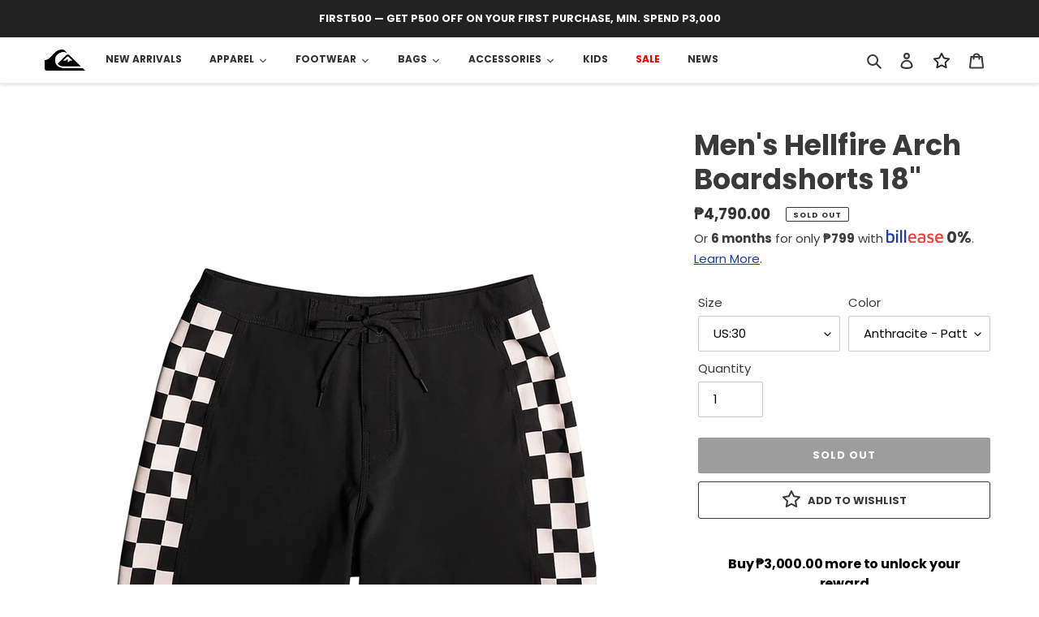

--- FILE ---
content_type: text/html; charset=utf-8
request_url: https://quiksilver.com.ph/products/1000411843eqybs04759
body_size: 48004
content:
<!doctype html>
<html class="no-js" lang="en">
  <head>
    <!-- Google tag (gtag.js) -->
    <script async src="https://www.googletagmanager.com/gtag/js?id=G-YKDLNNVCST"></script>
    <script>
      window.dataLayer = window.dataLayer || [];
      function gtag(){dataLayer.push(arguments);}
      gtag('js', new Date());

      gtag('config', 'G-YKDLNNVCST');
    </script>

    <!-- Google Tag Manager -->
    <script>
      (function(w,d,s,l,i){w[l]=w[l]||[];w[l].push({'gtm.start':
      new Date().getTime(),event:'gtm.js'});var f=d.getElementsByTagName(s)[0],
      j=d.createElement(s),dl=l!='dataLayer'?'&l='+l:'';j.async=true;j.src=
      'https://www.googletagmanager.com/gtm.js?id='+i+dl;f.parentNode.insertBefore(j,f);
      })(window,document,'script','dataLayer','GTM-TNPSND5');
    </script>
    <!-- End Google Tag Manager -->

    <!-- Google Tag Manager -->
    <script>
      (function(w,d,s,l,i){w[l]=w[l]||[];w[l].push({'gtm.start':
      new Date().getTime(),event:'gtm.js'});var f=d.getElementsByTagName(s)[0],
      j=d.createElement(s),dl=l!='dataLayer'?'&l='+l:'';j.async=true;j.src=
      'https://www.googletagmanager.com/gtm.js?id='+i+dl;f.parentNode.insertBefore(j,f);
      })(window,document,'script','dataLayer','GTM-NJ6WPG7');
    </script>
    <!-- End Google Tag Manager -->

    <!-- Google tag (gtag.js) -->
    <script async src="https://www.googletagmanager.com/gtag/js?id=AW-377901701"></script>
    <script>
      window.dataLayer = window.dataLayer || [];
      function gtag(){dataLayer.push(arguments);}
      gtag('js', new Date());

      gtag('config', 'AW-377901701');
    </script>

    <meta charset="utf-8">
    <meta http-equiv="X-UA-Compatible" content="IE=edge,chrome=1">
    <meta name="viewport" content="width=device-width,initial-scale=1">
    <meta name="theme-color" content="#3a3a3a">

    <link rel="preconnect" href="https://cdn.shopify.com" crossorigin>
    <link rel="preconnect" href="https://fonts.shopify.com" crossorigin>
    <link rel="preconnect" href="https://monorail-edge.shopifysvc.com"><link rel="preload" href="//quiksilver.com.ph/cdn/shop/t/14/assets/theme.css?v=49125765639791102941708323259" as="style">
    <link rel="preload" as="font" href="//quiksilver.com.ph/cdn/fonts/poppins/poppins_n7.56758dcf284489feb014a026f3727f2f20a54626.woff2" type="font/woff2" crossorigin>
    <link rel="preload" as="font" href="//quiksilver.com.ph/cdn/fonts/poppins/poppins_n4.0ba78fa5af9b0e1a374041b3ceaadf0a43b41362.woff2" type="font/woff2" crossorigin>
    <link rel="preload" as="font" href="//quiksilver.com.ph/cdn/fonts/poppins/poppins_n7.56758dcf284489feb014a026f3727f2f20a54626.woff2" type="font/woff2" crossorigin>
    <link rel="preload" href="//quiksilver.com.ph/cdn/shop/t/14/assets/theme.js?v=141444953559580337731741849233" as="script">
    <link rel="preload" href="//quiksilver.com.ph/cdn/shop/t/14/assets/lazysizes.js?v=63098554868324070131657567034" as="script"><link rel="canonical" href="https://quiksilver.com.ph/products/1000411843eqybs04759"><link rel="shortcut icon" href="//quiksilver.com.ph/cdn/shop/files/favicon_32x32.png?v=1623997578" type="image/png"><title>Men&#39;s Hellfire Arch Boardshorts 18&quot;
&ndash; Quiksilver PH</title><meta name="description" content="- Repreve traceable recycled 4-way stretch fabric - Dryflight water repellent hrdrophobic treatment - Outseam: 18&quot;, mid length - Regular fit - Back pocket"><!-- /snippets/social-meta-tags.liquid -->


<meta property="og:site_name" content="Quiksilver PH">
<meta property="og:url" content="https://quiksilver.com.ph/products/1000411843eqybs04759">
<meta property="og:title" content="Men&#39;s Hellfire Arch Boardshorts 18&quot;">
<meta property="og:type" content="product">
<meta property="og:description" content="- Repreve traceable recycled 4-way stretch fabric - Dryflight water repellent hrdrophobic treatment - Outseam: 18&quot;, mid length - Regular fit - Back pocket"><meta property="og:image" content="http://quiksilver.com.ph/cdn/shop/products/1000411843_01.jpg?v=1662590244">
  <meta property="og:image:secure_url" content="https://quiksilver.com.ph/cdn/shop/products/1000411843_01.jpg?v=1662590244">
  <meta property="og:image:width" content="1000">
  <meta property="og:image:height" content="1000">
  <meta property="og:price:amount" content="4,790.00">
  <meta property="og:price:currency" content="PHP">



<meta name="twitter:card" content="summary_large_image">
<meta name="twitter:title" content="Men&#39;s Hellfire Arch Boardshorts 18&quot;">
<meta name="twitter:description" content="- Repreve traceable recycled 4-way stretch fabric - Dryflight water repellent hrdrophobic treatment - Outseam: 18&quot;, mid length - Regular fit - Back pocket">

    
<style data-shopify>
:root {
    --color-text: #3a3a3a;
    --color-text-rgb: 58, 58, 58;
    --color-body-text: #333232;
    --color-sale-text: #EA0606;
    --color-small-button-text-border: #3a3a3a;
    --color-text-field: #ffffff;
    --color-text-field-text: #000000;
    --color-text-field-text-rgb: 0, 0, 0;

    --color-btn-primary: #3a3a3a;
    --color-btn-primary-darker: #212121;
    --color-btn-primary-text: #ffffff;

    --color-blankstate: rgba(51, 50, 50, 0.35);
    --color-blankstate-border: rgba(51, 50, 50, 0.2);
    --color-blankstate-background: rgba(51, 50, 50, 0.1);

    --color-text-focus:#606060;
    --color-overlay-text-focus:#e6e6e6;
    --color-btn-primary-focus:#606060;
    --color-btn-social-focus:#d2d2d2;
    --color-small-button-text-border-focus:#606060;
    --predictive-search-focus:#f2f2f2;

    --color-body: #ffffff;
    --color-bg: #ffffff;
    --color-bg-rgb: 255, 255, 255;
    --color-bg-alt: rgba(51, 50, 50, 0.05);
    --color-bg-currency-selector: rgba(51, 50, 50, 0.2);

    --color-overlay-title-text: #ffffff;
    --color-image-overlay: #685858;
    --color-image-overlay-rgb: 104, 88, 88;--opacity-image-overlay: 0.4;--hover-overlay-opacity: 0.8;

    --color-border: #ebebeb;
    --color-border-form: #cccccc;
    --color-border-form-darker: #b3b3b3;

    --svg-select-icon: url(//quiksilver.com.ph/cdn/shop/t/14/assets/ico-select.svg?v=29003672709104678581657567086);
    --slick-img-url: url(//quiksilver.com.ph/cdn/shop/t/14/assets/ajax-loader.gif?v=41356863302472015721657567009);

    --font-weight-body--bold: 700;
    --font-weight-body--bolder: 700;

    --font-stack-header: Poppins, sans-serif;
    --font-style-header: normal;
    --font-weight-header: 700;

    --font-stack-body: Poppins, sans-serif;
    --font-style-body: normal;
    --font-weight-body: 400;

    --font-size-header: 26;

    --font-size-base: 15;

    --font-h1-desktop: 35;
    --font-h1-mobile: 32;
    --font-h2-desktop: 20;
    --font-h2-mobile: 18;
    --font-h3-mobile: 20;
    --font-h4-desktop: 17;
    --font-h4-mobile: 15;
    --font-h5-desktop: 15;
    --font-h5-mobile: 13;
    --font-h6-desktop: 14;
    --font-h6-mobile: 12;

    --font-mega-title-large-desktop: 65;

    --font-rich-text-large: 17;
    --font-rich-text-small: 13;

    
--color-video-bg: #f2f2f2;

    
    --global-color-image-loader-primary: rgba(58, 58, 58, 0.06);
    --global-color-image-loader-secondary: rgba(58, 58, 58, 0.12);
  }
</style>


    <style>
      *,::after,::before{box-sizing:border-box}body{margin:0}body,html{background-color:var(--color-body)}body,button{font-size:calc(var(--font-size-base) * 1px);font-family:var(--font-stack-body);font-style:var(--font-style-body);font-weight:var(--font-weight-body);color:var(--color-text);line-height:1.5}body,button{-webkit-font-smoothing:antialiased;-webkit-text-size-adjust:100%}.border-bottom{border-bottom:1px solid var(--color-border)}.btn--link{background-color:transparent;border:0;margin:0;color:var(--color-text);text-align:left}.text-right{text-align:right}.icon{display:inline-block;width:20px;height:20px;vertical-align:middle;fill:currentColor}.icon__fallback-text,.visually-hidden{position:absolute!important;overflow:hidden;clip:rect(0 0 0 0);height:1px;width:1px;margin:-1px;padding:0;border:0}svg.icon:not(.icon--full-color) circle,svg.icon:not(.icon--full-color) ellipse,svg.icon:not(.icon--full-color) g,svg.icon:not(.icon--full-color) line,svg.icon:not(.icon--full-color) path,svg.icon:not(.icon--full-color) polygon,svg.icon:not(.icon--full-color) polyline,svg.icon:not(.icon--full-color) rect,symbol.icon:not(.icon--full-color) circle,symbol.icon:not(.icon--full-color) ellipse,symbol.icon:not(.icon--full-color) g,symbol.icon:not(.icon--full-color) line,symbol.icon:not(.icon--full-color) path,symbol.icon:not(.icon--full-color) polygon,symbol.icon:not(.icon--full-color) polyline,symbol.icon:not(.icon--full-color) rect{fill:inherit;stroke:inherit}li{list-style:none}.list--inline{padding:0;margin:0}.list--inline>li{display:inline-block;margin-bottom:0;vertical-align:middle}a{color:var(--color-text);text-decoration:none}.h1,.h2,h1,h2{margin:0 0 17.5px;font-family:var(--font-stack-header);font-style:var(--font-style-header);font-weight:var(--font-weight-header);line-height:1.2;overflow-wrap:break-word;word-wrap:break-word}.h1 a,.h2 a,h1 a,h2 a{color:inherit;text-decoration:none;font-weight:inherit}.h1,h1{font-size:calc(((var(--font-h1-desktop))/ (var(--font-size-base))) * 1em);text-transform:none;letter-spacing:0}@media only screen and (max-width:749px){.h1,h1{font-size:calc(((var(--font-h1-mobile))/ (var(--font-size-base))) * 1em)}}.h2,h2{font-size:calc(((var(--font-h2-desktop))/ (var(--font-size-base))) * 1em);text-transform:uppercase;letter-spacing:.1em}@media only screen and (max-width:749px){.h2,h2{font-size:calc(((var(--font-h2-mobile))/ (var(--font-size-base))) * 1em)}}p{color:var(--color-body-text);margin:0 0 19.44444px}@media only screen and (max-width:749px){p{font-size:calc(((var(--font-size-base) - 1)/ (var(--font-size-base))) * 1em)}}p:last-child{margin-bottom:0}@media only screen and (max-width:749px){.small--hide{display:none!important}}.grid{list-style:none;margin:0;padding:0;margin-left:-30px}.grid::after{content:'';display:table;clear:both}@media only screen and (max-width:749px){.grid{margin-left:-22px}}.grid::after{content:'';display:table;clear:both}.grid--no-gutters{margin-left:0}.grid--no-gutters .grid__item{padding-left:0}.grid--table{display:table;table-layout:fixed;width:100%}.grid--table>.grid__item{float:none;display:table-cell;vertical-align:middle}.grid__item{float:left;padding-left:30px;width:100%}@media only screen and (max-width:749px){.grid__item{padding-left:22px}}.grid__item[class*="--push"]{position:relative}@media only screen and (min-width:750px){.medium-up--one-quarter{width:25%}.medium-up--push-one-third{width:33.33%}.medium-up--one-half{width:50%}.medium-up--push-one-third{left:33.33%;position:relative}}.site-header{position:relative;background-color:var(--color-body)}@media only screen and (max-width:749px){.site-header{border-bottom:1px solid var(--color-border)}}@media only screen and (min-width:750px){.site-header{padding:0 55px}.site-header.logo--center{padding-top:30px}}.site-header__logo{margin:15px 0}.logo-align--center .site-header__logo{text-align:center;margin:0 auto}@media only screen and (max-width:749px){.logo-align--center .site-header__logo{text-align:left;margin:15px 0}}@media only screen and (max-width:749px){.site-header__logo{padding-left:22px;text-align:left}.site-header__logo img{margin:0}}.site-header__logo-link{display:inline-block;word-break:break-word}@media only screen and (min-width:750px){.logo-align--center .site-header__logo-link{margin:0 auto}}.site-header__logo-image{display:block}@media only screen and (min-width:750px){.site-header__logo-image{margin:0 auto}}.site-header__logo-image img{width:100%}.site-header__logo-image--centered img{margin:0 auto}.site-header__logo img{display:block}.site-header__icons{position:relative;white-space:nowrap}@media only screen and (max-width:749px){.site-header__icons{width:auto;padding-right:13px}.site-header__icons .btn--link,.site-header__icons .site-header__cart{font-size:calc(((var(--font-size-base))/ (var(--font-size-base))) * 1em)}}.site-header__icons-wrapper{position:relative;display:-webkit-flex;display:-ms-flexbox;display:flex;width:100%;-ms-flex-align:center;-webkit-align-items:center;-moz-align-items:center;-ms-align-items:center;-o-align-items:center;align-items:center;-webkit-justify-content:flex-end;-ms-justify-content:flex-end;justify-content:flex-end}.site-header__account,.site-header__cart,.site-header__search{position:relative}.site-header__search.site-header__icon{display:none}@media only screen and (min-width:1400px){.site-header__search.site-header__icon{display:block}}.site-header__search-toggle{display:block}@media only screen and (min-width:750px){.site-header__account,.site-header__cart{padding:10px 11px}}.site-header__cart-title,.site-header__search-title{position:absolute!important;overflow:hidden;clip:rect(0 0 0 0);height:1px;width:1px;margin:-1px;padding:0;border:0;display:block;vertical-align:middle}.site-header__cart-title{margin-right:3px}.site-header__cart-count{display:flex;align-items:center;justify-content:center;position:absolute;right:.4rem;top:.2rem;font-weight:700;background-color:var(--color-btn-primary);color:var(--color-btn-primary-text);border-radius:50%;min-width:1em;height:1em}.site-header__cart-count span{font-family:HelveticaNeue,"Helvetica Neue",Helvetica,Arial,sans-serif;font-size:calc(11em / 16);line-height:1}@media only screen and (max-width:749px){.site-header__cart-count{top:calc(7em / 16);right:0;border-radius:50%;min-width:calc(19em / 16);height:calc(19em / 16)}}@media only screen and (max-width:749px){.site-header__cart-count span{padding:.25em calc(6em / 16);font-size:12px}}.site-header__menu{display:none}@media only screen and (max-width:749px){.site-header__icon{display:inline-block;vertical-align:middle;padding:10px 11px;margin:0}}@media only screen and (min-width:750px){.site-header__icon .icon-search{margin-right:3px}}.announcement-bar{z-index:10;position:relative;text-align:center;border-bottom:1px solid transparent;padding:2px}.announcement-bar__link{display:block}.announcement-bar__message{display:block;padding:11px 22px;font-size:calc(((16)/ (var(--font-size-base))) * 1em);font-weight:var(--font-weight-header)}@media only screen and (min-width:750px){.announcement-bar__message{padding-left:55px;padding-right:55px}}.site-nav{position:relative;padding:0;text-align:center;margin:25px 0}.site-nav a{padding:3px 10px}.site-nav__link{display:block;white-space:nowrap}.site-nav--centered .site-nav__link{padding-top:0}.site-nav__link .icon-chevron-down{width:calc(8em / 16);height:calc(8em / 16);margin-left:.5rem}.site-nav__label{border-bottom:1px solid transparent}.site-nav__link--active .site-nav__label{border-bottom-color:var(--color-text)}.site-nav__link--button{border:none;background-color:transparent;padding:3px 10px}.site-header__mobile-nav{z-index:11;position:relative;background-color:var(--color-body)}@media only screen and (max-width:749px){.site-header__mobile-nav{display:-webkit-flex;display:-ms-flexbox;display:flex;width:100%;-ms-flex-align:center;-webkit-align-items:center;-moz-align-items:center;-ms-align-items:center;-o-align-items:center;align-items:center}}.mobile-nav--open .icon-close{display:none}.main-content{opacity:0}.main-content .shopify-section{display:none}.main-content .shopify-section:first-child{display:inherit}.critical-hidden{display:none}
    </style>

    <script>
      window.performance.mark('debut:theme_stylesheet_loaded.start');

      function onLoadStylesheet() {
        performance.mark('debut:theme_stylesheet_loaded.end');
        performance.measure('debut:theme_stylesheet_loaded', 'debut:theme_stylesheet_loaded.start', 'debut:theme_stylesheet_loaded.end');

        var url = "//quiksilver.com.ph/cdn/shop/t/14/assets/theme.css?v=49125765639791102941708323259";
        var link = document.querySelector('link[href="' + url + '"]');
        link.loaded = true;
        link.dispatchEvent(new Event('load'));
      }
    </script>

    <link
      rel="stylesheet"
      href="//quiksilver.com.ph/cdn/shop/t/14/assets/theme.css?v=49125765639791102941708323259"
      type="text/css"
      media="print"
      onload="this.media='all';onLoadStylesheet()"
    >

    <style>
      @font-face {
  font-family: Poppins;
  font-weight: 700;
  font-style: normal;
  font-display: swap;
  src: url("//quiksilver.com.ph/cdn/fonts/poppins/poppins_n7.56758dcf284489feb014a026f3727f2f20a54626.woff2") format("woff2"),
       url("//quiksilver.com.ph/cdn/fonts/poppins/poppins_n7.f34f55d9b3d3205d2cd6f64955ff4b36f0cfd8da.woff") format("woff");
}

      @font-face {
  font-family: Poppins;
  font-weight: 400;
  font-style: normal;
  font-display: swap;
  src: url("//quiksilver.com.ph/cdn/fonts/poppins/poppins_n4.0ba78fa5af9b0e1a374041b3ceaadf0a43b41362.woff2") format("woff2"),
       url("//quiksilver.com.ph/cdn/fonts/poppins/poppins_n4.214741a72ff2596839fc9760ee7a770386cf16ca.woff") format("woff");
}

      @font-face {
  font-family: Poppins;
  font-weight: 700;
  font-style: normal;
  font-display: swap;
  src: url("//quiksilver.com.ph/cdn/fonts/poppins/poppins_n7.56758dcf284489feb014a026f3727f2f20a54626.woff2") format("woff2"),
       url("//quiksilver.com.ph/cdn/fonts/poppins/poppins_n7.f34f55d9b3d3205d2cd6f64955ff4b36f0cfd8da.woff") format("woff");
}

      @font-face {
  font-family: Poppins;
  font-weight: 700;
  font-style: normal;
  font-display: swap;
  src: url("//quiksilver.com.ph/cdn/fonts/poppins/poppins_n7.56758dcf284489feb014a026f3727f2f20a54626.woff2") format("woff2"),
       url("//quiksilver.com.ph/cdn/fonts/poppins/poppins_n7.f34f55d9b3d3205d2cd6f64955ff4b36f0cfd8da.woff") format("woff");
}

      @font-face {
  font-family: Poppins;
  font-weight: 400;
  font-style: italic;
  font-display: swap;
  src: url("//quiksilver.com.ph/cdn/fonts/poppins/poppins_i4.846ad1e22474f856bd6b81ba4585a60799a9f5d2.woff2") format("woff2"),
       url("//quiksilver.com.ph/cdn/fonts/poppins/poppins_i4.56b43284e8b52fc64c1fd271f289a39e8477e9ec.woff") format("woff");
}

      @font-face {
  font-family: Poppins;
  font-weight: 700;
  font-style: italic;
  font-display: swap;
  src: url("//quiksilver.com.ph/cdn/fonts/poppins/poppins_i7.42fd71da11e9d101e1e6c7932199f925f9eea42d.woff2") format("woff2"),
       url("//quiksilver.com.ph/cdn/fonts/poppins/poppins_i7.ec8499dbd7616004e21155106d13837fff4cf556.woff") format("woff");
}

    </style>

    <script>
      var theme = {
        breakpoints: {
          medium: 750,
          large: 990,
          widescreen: 1400
        },
        strings: {
          addToCart: "Add to cart",
          soldOut: "Sold out",
          unavailable: "Unavailable",
          regularPrice: "Regular price",
          salePrice: "Sale price",
          sale: "Sale",
          fromLowestPrice: "from [price]",
          vendor: "Vendor",
          showMore: "Show More",
          showLess: "Show Less",
          searchFor: "Search for",
          addressError: "Error looking up that address",
          addressNoResults: "No results for that address",
          addressQueryLimit: "You have exceeded the Google API usage limit. Consider upgrading to a \u003ca href=\"https:\/\/developers.google.com\/maps\/premium\/usage-limits\"\u003ePremium Plan\u003c\/a\u003e.",
          authError: "There was a problem authenticating your Google Maps account.",
          newWindow: "Opens in a new window.",
          external: "Opens external website.",
          newWindowExternal: "Opens external website in a new window.",
          removeLabel: "Remove [product]",
          update: "Update",
          quantity: "Quantity",
          discountedTotal: "Discounted total",
          regularTotal: "Regular total",
          priceColumn: "See Price column for discount details.",
          quantityMinimumMessage: "Quantity must be 1 or more",
          cartError: "There was an error while updating your cart. Please try again.",
          removedItemMessage: "Removed \u003cspan class=\"cart__removed-product-details\"\u003e([quantity]) [link]\u003c\/span\u003e from your cart.",
          unitPrice: "Unit price",
          unitPriceSeparator: "per",
          oneCartCount: "1 item",
          otherCartCount: "[count] items",
          quantityLabel: "Quantity: [count]",
          products: "Products",
          loading: "Loading",
          number_of_results: "[result_number] of [results_count]",
          number_of_results_found: "[results_count] results found",
          one_result_found: "1 result found"
        },
        moneyFormat: "₱{{amount}}",
        moneyFormatWithCurrency: "₱{{amount}} PHP",
        settings: {
          predictiveSearchEnabled: true,
          predictiveSearchShowPrice: false,
          predictiveSearchShowVendor: false
        },
        stylesheet: "//quiksilver.com.ph/cdn/shop/t/14/assets/theme.css?v=49125765639791102941708323259"
      }

      document.documentElement.className = document.documentElement.className.replace('no-js', 'js');
    </script><script src="//quiksilver.com.ph/cdn/shop/t/14/assets/theme.js?v=141444953559580337731741849233" defer="defer"></script>
    <script src="//quiksilver.com.ph/cdn/shop/t/14/assets/lazysizes.js?v=63098554868324070131657567034" async="async"></script>

    <script type="text/javascript">
      if (window.MSInputMethodContext && document.documentMode) {
        var scripts = document.getElementsByTagName('script')[0];
        var polyfill = document.createElement("script");
        polyfill.defer = true;
        polyfill.src = "//quiksilver.com.ph/cdn/shop/t/14/assets/ie11CustomProperties.min.js?v=146208399201472936201657567032";

        scripts.parentNode.insertBefore(polyfill, scripts);
      }
    </script>

    <!-- starapps_core_start -->
<!-- This code is automatically managed by StarApps Studio -->
<!-- Please contact support@starapps.studio for any help -->
<!-- File location: snippets/starapps-core.liquid -->
<script type="text/javascript" src="https://assets-cdn.starapps.studio/apps/vsk/quicksilver-ph/script-36627-1682946626.js?shop=quicksilver-ph.myshopify.com" async></script>


<!-- VSK_PRE_APP_HIDE_CODE -->

<!-- VSK_PRE_APP_HIDE_CODE_END -->
    




<script type="application/json" sa-language-info="true" data-no-instant="true">{"current_language":"en", "default_language":"en", "money_format":"₱{{amount}}"}</script>

    

<script type="text/javascript" src="https://assets-cdn.starapps.studio/apps/vsk/quicksilver-ph/data-1686725144-kMWLrEwvCqIe.js?shop=quicksilver-ph.myshopify.com" async></script>
<!-- starapps_core_end -->
    <script>window.performance && window.performance.mark && window.performance.mark('shopify.content_for_header.start');</script><meta name="google-site-verification" content="sEKk7Oop3v-Tj95D0l39fDSVIkZSlAlQadgD_64cJ5A">
<meta id="shopify-digital-wallet" name="shopify-digital-wallet" content="/52946927812/digital_wallets/dialog">
<link rel="alternate" type="application/json+oembed" href="https://quiksilver.com.ph/products/1000411843eqybs04759.oembed">
<script async="async" src="/checkouts/internal/preloads.js?locale=en-PH"></script>
<script id="shopify-features" type="application/json">{"accessToken":"7a415c28a7859c66fc8d14525248c776","betas":["rich-media-storefront-analytics"],"domain":"quiksilver.com.ph","predictiveSearch":true,"shopId":52946927812,"locale":"en"}</script>
<script>var Shopify = Shopify || {};
Shopify.shop = "quicksilver-ph.myshopify.com";
Shopify.locale = "en";
Shopify.currency = {"active":"PHP","rate":"1.0"};
Shopify.country = "PH";
Shopify.theme = {"name":"Debut(3\/17\/22: Sliding Violator)+FLITS{11\/07\/22}","id":134003097847,"schema_name":"Debut","schema_version":"17.9.0","theme_store_id":796,"role":"main"};
Shopify.theme.handle = "null";
Shopify.theme.style = {"id":null,"handle":null};
Shopify.cdnHost = "quiksilver.com.ph/cdn";
Shopify.routes = Shopify.routes || {};
Shopify.routes.root = "/";</script>
<script type="module">!function(o){(o.Shopify=o.Shopify||{}).modules=!0}(window);</script>
<script>!function(o){function n(){var o=[];function n(){o.push(Array.prototype.slice.apply(arguments))}return n.q=o,n}var t=o.Shopify=o.Shopify||{};t.loadFeatures=n(),t.autoloadFeatures=n()}(window);</script>
<script id="shop-js-analytics" type="application/json">{"pageType":"product"}</script>
<script defer="defer" async type="module" src="//quiksilver.com.ph/cdn/shopifycloud/shop-js/modules/v2/client.init-shop-cart-sync_DtuiiIyl.en.esm.js"></script>
<script defer="defer" async type="module" src="//quiksilver.com.ph/cdn/shopifycloud/shop-js/modules/v2/chunk.common_CUHEfi5Q.esm.js"></script>
<script type="module">
  await import("//quiksilver.com.ph/cdn/shopifycloud/shop-js/modules/v2/client.init-shop-cart-sync_DtuiiIyl.en.esm.js");
await import("//quiksilver.com.ph/cdn/shopifycloud/shop-js/modules/v2/chunk.common_CUHEfi5Q.esm.js");

  window.Shopify.SignInWithShop?.initShopCartSync?.({"fedCMEnabled":true,"windoidEnabled":true});

</script>
<script>(function() {
  var isLoaded = false;
  function asyncLoad() {
    if (isLoaded) return;
    isLoaded = true;
    var urls = ["https:\/\/cdn.shopify.com\/s\/files\/1\/0529\/4692\/7812\/t\/12\/assets\/globo.formbuilder.init.js?v=1647531936\u0026shop=quicksilver-ph.myshopify.com","https:\/\/cdn.shopify.com\/s\/files\/1\/0529\/4692\/7812\/t\/14\/assets\/pop_52946927812.js?v=1690274813\u0026shop=quicksilver-ph.myshopify.com","\/\/open-signin.okasconcepts.com\/js\/resource.js?shop=quicksilver-ph.myshopify.com"];
    for (var i = 0; i < urls.length; i++) {
      var s = document.createElement('script');
      s.type = 'text/javascript';
      s.async = true;
      s.src = urls[i];
      var x = document.getElementsByTagName('script')[0];
      x.parentNode.insertBefore(s, x);
    }
  };
  if(window.attachEvent) {
    window.attachEvent('onload', asyncLoad);
  } else {
    window.addEventListener('load', asyncLoad, false);
  }
})();</script>
<script id="__st">var __st={"a":52946927812,"offset":28800,"reqid":"20fb01cb-0ae4-4ce4-be42-0550e397ccb5-1766868116","pageurl":"quiksilver.com.ph\/products\/1000411843eqybs04759","u":"a3b274a3f476","p":"product","rtyp":"product","rid":7763508035831};</script>
<script>window.ShopifyPaypalV4VisibilityTracking = true;</script>
<script id="captcha-bootstrap">!function(){'use strict';const t='contact',e='account',n='new_comment',o=[[t,t],['blogs',n],['comments',n],[t,'customer']],c=[[e,'customer_login'],[e,'guest_login'],[e,'recover_customer_password'],[e,'create_customer']],r=t=>t.map((([t,e])=>`form[action*='/${t}']:not([data-nocaptcha='true']) input[name='form_type'][value='${e}']`)).join(','),a=t=>()=>t?[...document.querySelectorAll(t)].map((t=>t.form)):[];function s(){const t=[...o],e=r(t);return a(e)}const i='password',u='form_key',d=['recaptcha-v3-token','g-recaptcha-response','h-captcha-response',i],f=()=>{try{return window.sessionStorage}catch{return}},m='__shopify_v',_=t=>t.elements[u];function p(t,e,n=!1){try{const o=window.sessionStorage,c=JSON.parse(o.getItem(e)),{data:r}=function(t){const{data:e,action:n}=t;return t[m]||n?{data:e,action:n}:{data:t,action:n}}(c);for(const[e,n]of Object.entries(r))t.elements[e]&&(t.elements[e].value=n);n&&o.removeItem(e)}catch(o){console.error('form repopulation failed',{error:o})}}const l='form_type',E='cptcha';function T(t){t.dataset[E]=!0}const w=window,h=w.document,L='Shopify',v='ce_forms',y='captcha';let A=!1;((t,e)=>{const n=(g='f06e6c50-85a8-45c8-87d0-21a2b65856fe',I='https://cdn.shopify.com/shopifycloud/storefront-forms-hcaptcha/ce_storefront_forms_captcha_hcaptcha.v1.5.2.iife.js',D={infoText:'Protected by hCaptcha',privacyText:'Privacy',termsText:'Terms'},(t,e,n)=>{const o=w[L][v],c=o.bindForm;if(c)return c(t,g,e,D).then(n);var r;o.q.push([[t,g,e,D],n]),r=I,A||(h.body.append(Object.assign(h.createElement('script'),{id:'captcha-provider',async:!0,src:r})),A=!0)});var g,I,D;w[L]=w[L]||{},w[L][v]=w[L][v]||{},w[L][v].q=[],w[L][y]=w[L][y]||{},w[L][y].protect=function(t,e){n(t,void 0,e),T(t)},Object.freeze(w[L][y]),function(t,e,n,w,h,L){const[v,y,A,g]=function(t,e,n){const i=e?o:[],u=t?c:[],d=[...i,...u],f=r(d),m=r(i),_=r(d.filter((([t,e])=>n.includes(e))));return[a(f),a(m),a(_),s()]}(w,h,L),I=t=>{const e=t.target;return e instanceof HTMLFormElement?e:e&&e.form},D=t=>v().includes(t);t.addEventListener('submit',(t=>{const e=I(t);if(!e)return;const n=D(e)&&!e.dataset.hcaptchaBound&&!e.dataset.recaptchaBound,o=_(e),c=g().includes(e)&&(!o||!o.value);(n||c)&&t.preventDefault(),c&&!n&&(function(t){try{if(!f())return;!function(t){const e=f();if(!e)return;const n=_(t);if(!n)return;const o=n.value;o&&e.removeItem(o)}(t);const e=Array.from(Array(32),(()=>Math.random().toString(36)[2])).join('');!function(t,e){_(t)||t.append(Object.assign(document.createElement('input'),{type:'hidden',name:u})),t.elements[u].value=e}(t,e),function(t,e){const n=f();if(!n)return;const o=[...t.querySelectorAll(`input[type='${i}']`)].map((({name:t})=>t)),c=[...d,...o],r={};for(const[a,s]of new FormData(t).entries())c.includes(a)||(r[a]=s);n.setItem(e,JSON.stringify({[m]:1,action:t.action,data:r}))}(t,e)}catch(e){console.error('failed to persist form',e)}}(e),e.submit())}));const S=(t,e)=>{t&&!t.dataset[E]&&(n(t,e.some((e=>e===t))),T(t))};for(const o of['focusin','change'])t.addEventListener(o,(t=>{const e=I(t);D(e)&&S(e,y())}));const B=e.get('form_key'),M=e.get(l),P=B&&M;t.addEventListener('DOMContentLoaded',(()=>{const t=y();if(P)for(const e of t)e.elements[l].value===M&&p(e,B);[...new Set([...A(),...v().filter((t=>'true'===t.dataset.shopifyCaptcha))])].forEach((e=>S(e,t)))}))}(h,new URLSearchParams(w.location.search),n,t,e,['guest_login'])})(!0,!0)}();</script>
<script integrity="sha256-4kQ18oKyAcykRKYeNunJcIwy7WH5gtpwJnB7kiuLZ1E=" data-source-attribution="shopify.loadfeatures" defer="defer" src="//quiksilver.com.ph/cdn/shopifycloud/storefront/assets/storefront/load_feature-a0a9edcb.js" crossorigin="anonymous"></script>
<script data-source-attribution="shopify.dynamic_checkout.dynamic.init">var Shopify=Shopify||{};Shopify.PaymentButton=Shopify.PaymentButton||{isStorefrontPortableWallets:!0,init:function(){window.Shopify.PaymentButton.init=function(){};var t=document.createElement("script");t.src="https://quiksilver.com.ph/cdn/shopifycloud/portable-wallets/latest/portable-wallets.en.js",t.type="module",document.head.appendChild(t)}};
</script>
<script data-source-attribution="shopify.dynamic_checkout.buyer_consent">
  function portableWalletsHideBuyerConsent(e){var t=document.getElementById("shopify-buyer-consent"),n=document.getElementById("shopify-subscription-policy-button");t&&n&&(t.classList.add("hidden"),t.setAttribute("aria-hidden","true"),n.removeEventListener("click",e))}function portableWalletsShowBuyerConsent(e){var t=document.getElementById("shopify-buyer-consent"),n=document.getElementById("shopify-subscription-policy-button");t&&n&&(t.classList.remove("hidden"),t.removeAttribute("aria-hidden"),n.addEventListener("click",e))}window.Shopify?.PaymentButton&&(window.Shopify.PaymentButton.hideBuyerConsent=portableWalletsHideBuyerConsent,window.Shopify.PaymentButton.showBuyerConsent=portableWalletsShowBuyerConsent);
</script>
<script data-source-attribution="shopify.dynamic_checkout.cart.bootstrap">document.addEventListener("DOMContentLoaded",(function(){function t(){return document.querySelector("shopify-accelerated-checkout-cart, shopify-accelerated-checkout")}if(t())Shopify.PaymentButton.init();else{new MutationObserver((function(e,n){t()&&(Shopify.PaymentButton.init(),n.disconnect())})).observe(document.body,{childList:!0,subtree:!0})}}));
</script>

<script>window.performance && window.performance.mark && window.performance.mark('shopify.content_for_header.end');</script>
    
<script>window.__pagefly_analytics_settings__={"version":2,"visits":1003,"dashboardVisits":"114","storefrontPassword":"","acceptGDPR":true,"acceptTracking":false,"planMigrated":true,"klaviyoListKey":"MFNKPU","install_app":"1","create_first_home_page":"1","pageflyThemeId":118673932484,"publish_first_home_page":"1","create_first_regular_page":"1","publish_first_regular_page":"1","create_first_collection_page":"1","publish_first_collection_page":"1","referralCode":"XzwUUxb7","create_first_product_page":"1","publish_first_product_page":"1","landingPage":"https://pagefly.io/?ref=XzwUUxb7&target=app-listing","acceptGATracking":true,"acceptCrisp":true,"acceptCookies":true,"pageflyVersion":"3.18.1"};</script>

    <script
      src="https://cdnjs.cloudflare.com/ajax/libs/jquery/3.5.1/jquery.min.js"
      integrity="sha512-bLT0Qm9VnAYZDflyKcBaQ2gg0hSYNQrJ8RilYldYQ1FxQYoCLtUjuuRuZo+fjqhx/qtq/1itJ0C2ejDxltZVFg=="
      crossorigin="anonymous"
    ></script>

    <div id="shopify-section-filter-menu-settings" class="shopify-section"><style type="text/css">
/*  Filter Menu Color and Image Section CSS */</style>
<link href="//quiksilver.com.ph/cdn/shop/t/14/assets/filter-menu.scss.css?v=22713765485190106851696053765" rel="stylesheet" type="text/css" media="all" />
<script src="//quiksilver.com.ph/cdn/shop/t/14/assets/filter-menu.js?v=49340628946205510741657567086" type="text/javascript"></script>





</div>

    <script>
	var Globo = Globo || {};
    var globoFormbuilderRecaptchaInit = function(){};
    Globo.FormBuilder = Globo.FormBuilder || {};
    Globo.FormBuilder.url = "https://form.globosoftware.net";
    Globo.FormBuilder.shop = {
        settings : {
            reCaptcha : {
                siteKey : ''
            },
            hideWaterMark : false,
            encryptionFormId : false,
            copyright: `Powered by Globo <a href="https://apps.shopify.com/form-builder-contact-form" target="_blank">Form</a>`,
            scrollTop: true
        },
        pricing:{
            features:{
                fileUpload : 2,
                removeCopyright : false,
                bulkOrderForm: false,
                cartForm: false,
            }
        },
        configuration: {
            money_format:  "₱{{amount}}"
        },
        encryption_form_id : false
    };
    Globo.FormBuilder.forms = [];

    
    Globo.FormBuilder.page = {
        title : document.title,
        href : window.location.href,
        type: "product"
    };
    Globo.FormBuilder.assetFormUrls = [];
            Globo.FormBuilder.assetFormUrls[43388] = "//quiksilver.com.ph/cdn/shop/t/14/assets/globo.formbuilder.data.43388.js?v=129486153429560403021657567028";
            
</script>

<link rel="preload" href="//quiksilver.com.ph/cdn/shop/t/14/assets/globo.formbuilder.css?v=41083919034925090011657567028" as="style" onload="this.onload=null;this.rel='stylesheet'">
<noscript><link rel="stylesheet" href="//quiksilver.com.ph/cdn/shop/t/14/assets/globo.formbuilder.css?v=41083919034925090011657567028"></noscript>
<link rel="stylesheet" href="//quiksilver.com.ph/cdn/shop/t/14/assets/globo.formbuilder.css?v=41083919034925090011657567028">


<script>
    Globo.FormBuilder.__webpack_public_path__ = "//quiksilver.com.ph/cdn/shop/t/14/assets/"
</script>
<script src="//quiksilver.com.ph/cdn/shop/t/14/assets/globo.formbuilder.index.js?v=53171278993262819011657567029" defer></script>

    










    

<script type="text/javascript">
  window.dataLayer = window.dataLayer || [];

  window.appStart = function(){
     

    window.productPageHandle = function(){
      var productName = "Mens Hellfire Arch Boardshorts 18";
      var productId = "7763508035831";
      var productPrice = "4,790.00";
      var productBrand = "Quiksilver";
      var productCollection = "Boardshorts at P1,500"

      window.dataLayer.push({
        event: 'analyzify_productDetail',
        productName: productName,
        productId: productId,
        productPrice: productPrice,
        productBrand: productBrand,
        productCategory: productCollection,
      });
    };

    
    	productPageHandle()
    
  }

  appStart();
</script>

    
    <script type="text/javascript">
  window.Pop = window.Pop || {};
  window.Pop.common = window.Pop.common || {};
  window.Pop.common.shop = {
    permanent_domain: 'quicksilver-ph.myshopify.com',
    currency: "PHP",
    money_format: "₱{{amount}}",
    id: 52946927812
  };
  

  window.Pop.common.template = 'product';
  window.Pop.common.cart = {};
  window.Pop.common.vapid_public_key = "BJuXCmrtTK335SuczdNVYrGVtP_WXn4jImChm49st7K7z7e8gxSZUKk4DhUpk8j2Xpiw5G4-ylNbMKLlKkUEU98=";
  window.Pop.global_config = {"asset_urls":{"loy":{},"rev":{},"pu":{"init_js":null},"widgets":{"init_js":"https:\/\/cdn.shopify.com\/s\/files\/1\/0194\/1736\/6592\/t\/1\/assets\/ba_widget_init.js?v=1728041536","modal_js":"https:\/\/cdn.shopify.com\/s\/files\/1\/0194\/1736\/6592\/t\/1\/assets\/ba_widget_modal.js?v=1728041538","modal_css":"https:\/\/cdn.shopify.com\/s\/files\/1\/0194\/1736\/6592\/t\/1\/assets\/ba_widget_modal.css?v=1654723622"},"forms":{},"global":{"helper_js":"https:\/\/cdn.shopify.com\/s\/files\/1\/0194\/1736\/6592\/t\/1\/assets\/ba_pop_tracking.js?v=1704919189"}},"proxy_paths":{"pop":"\/apps\/ba-pop","app_metrics":"\/apps\/ba-pop\/app_metrics","push_subscription":"\/apps\/ba-pop\/push"},"aat":["pop"],"pv":false,"sts":false,"bam":true,"batc":true,"base_money_format":"₱{{amount}}","online_store_version":1,"loy_js_api_enabled":false,"shop":{"id":52946927812,"name":"Quiksilver PH","domain":"quiksilver.com.ph"}};
  window.Pop.widgets_config = {"id":104679,"active":false,"frequency_limit_amount":1,"frequency_limit_time_unit":"minutes","background_image":{"position":"background","widget_background_preview_url":"https:\/\/activestorage-public.s3.us-west-2.amazonaws.com\/tceek5vaaz1pg4stmvx0q8j695um"},"initial_state":{"body":"Sign up and unlock your instant discount","title":"Get 10% off your order","cta_text":"Claim Discount","show_email":"true","action_text":"Saving...","footer_text":"You are signing up to receive communication via email and can unsubscribe at any time.","dismiss_text":"No thanks","email_placeholder":"Email Address","phone_placeholder":"Phone Number"},"success_state":{"body":"Thanks for subscribing. Copy your discount code and apply to your next order.","title":"Discount Unlocked 🎉","cta_text":"Continue shopping","cta_action":"dismiss","redirect_url":"","open_url_new_tab":"false"},"closed_state":{"action":"close_widget","font_size":"20","action_text":"GET 10% OFF","display_offset":"300","display_position":"left"},"error_state":{"submit_error":"Sorry, please try again later","invalid_email":"Please enter valid email address!","error_subscribing":"Error subscribing, try again later","already_registered":"You have already registered","invalid_phone_number":"Please enter valid phone number!"},"trigger":{"action":"on_timer","delay_in_seconds":"0"},"colors":{"link_color":"#4FC3F7","sticky_bar_bg":"#C62828","cta_font_color":"#fff","body_font_color":"#000","sticky_bar_text":"#fff","background_color":"#fff","error_text_color":"#ff2626","title_font_color":"#000","footer_font_color":"#bbb","dismiss_font_color":"#bbb","cta_background_color":"#000","sticky_coupon_bar_bg":"#286ef8","error_text_background":"","sticky_coupon_bar_text":"#fff"},"sticky_coupon_bar":{"enabled":"false","message":"Don't forget to use your code"},"display_style":{"font":"Arial","size":"regular","align":"center"},"dismissable":true,"has_background":true,"opt_in_channels":["email"],"rules":[],"widget_css":".powered_by_rivo{\n  display: none;\n}\n.ba_widget_main_design {\n  background: #fff;\n}\n.ba_widget_content{text-align: center}\n.ba_widget_parent{\n  font-family: Arial;\n}\n.ba_widget_parent.background{\n  background-image: url(\"https:\/\/d15d3imw3mjndz.cloudfront.net\/tceek5vaaz1pg4stmvx0q8j695um\");\n}\n.ba_widget_left_content{\n}\n.ba_widget_right_content{\n}\n#ba_widget_cta_button:disabled{\n  background: #000cc;\n}\n#ba_widget_cta_button{\n  background: #000;\n  color: #fff;\n}\n#ba_widget_cta_button:after {\n  background: #000e0;\n}\n.ba_initial_state_title, .ba_success_state_title{\n  color: #000;\n}\n.ba_initial_state_body, .ba_success_state_body{\n  color: #000;\n}\n.ba_initial_state_dismiss_text{\n  color: #bbb;\n}\n.ba_initial_state_footer_text, .ba_initial_state_sms_agreement{\n  color: #bbb;\n}\n.ba_widget_error{\n  color: #ff2626;\n  background: ;\n}\n.ba_link_color{\n  color: #4FC3F7;\n}\n","custom_css":".ba_widget_main_design.large, .ba_widget_main_design.regular {\n    width: 540px !important;\n    height: 540px!important;\n    position: relative;\n}\n\n#ba_widget_email_input, .ba_widget_content div {\n    display: none !important;\n}\n@media only screen and (max-width: 768px)\n{\n.ba_widget_main_design.large, .ba_widget_main_design.regular {\n    width: auto !important;\n    height: 414px!important;\n    position: relative;\n}\n    .ba_widget_main_design.regular, .ba_widget_main_design.large {\n        margin-top: 50%;\n    }\n}\n.ba_widget_parent.background, .ba_widget_content {\n    height: 100%;\n}\n\n#ba_widget_cta_button {\n    display: none !important;\n    opacity: 0;\n}\n\na#close_ba_widget {background: black;padding: 10px;}\na#close_ba_widget svg {fill: white !important}\na#close_ba_widget:hover{background: white;}\na#close_ba_widget:hover svg {\n    fill: black !important;\n    background: white;\n}\n\n.ba_widget_main_design .ba_widget_content .shop_now {display:none} \n#ba_widget_cta_button {\n    display: block !important;\n    width: 114px;\n    height: 45px;\n    position: absolute;\n    background: red;\n    z-index: 10;\n    opacity: 0;\n    top: 405px;\n    cursor: pointer;\n    left: 212px;\n}","logo":null};
</script>


<script type="text/javascript">
  

  (function() {
    //Global snippet for Email Popups
    //this is updated automatically - do not edit manually.
    document.addEventListener('DOMContentLoaded', function() {
      function loadScript(src, defer, done) {
        var js = document.createElement('script');
        js.src = src;
        js.defer = defer;
        js.onload = function(){done();};
        js.onerror = function(){
          done(new Error('Failed to load script ' + src));
        };
        document.head.appendChild(js);
      }

      function browserSupportsAllFeatures() {
        return window.Promise && window.fetch && window.Symbol;
      }

      if (browserSupportsAllFeatures()) {
        main();
      } else {
        loadScript('https://cdnjs.cloudflare.com/polyfill/v3/polyfill.min.js?features=Promise,fetch', true, main);
      }

      function loadAppScripts(){
        const popAppEmbedEnabled = document.getElementById("pop-app-embed-init");

        if (window.Pop.global_config.aat.includes("pop") && !popAppEmbedEnabled){
          loadScript(window.Pop.global_config.asset_urls.widgets.init_js, true, function(){});
        }
      }

      function main(err) {
        loadScript(window.Pop.global_config.asset_urls.global.helper_js, false, loadAppScripts);
      }
    });
  })();
</script>

    
  

<!-- BEGIN app block: shopify://apps/labeler/blocks/app-embed/38a5b8ec-f58a-4fa4-8faa-69ddd0f10a60 -->

<script>
  let aco_allProducts = new Map();
</script>
<script>
  const normalStyle = [
  "background: rgb(173, 216, 230)",
  "padding: 15px",
  "font-size: 1.5em",
  "font-family: 'Poppins', sans-serif",
  "color: black",
  "border-radius: 10px",
  ];
  const warningStyle = [
  "background: rgb(255, 165, 0)",
  "padding: 15px",
  "font-size: 1.5em",
  "font-family: 'Poppins', sans-serif",
  "color: black", 
  "border-radius: 10px",
  ];
  let content = "%cWelcome to labeler v3!🎉🎉";
  let version = "v3";

  if (version !== "v3") {
    content = "%cWarning! Update labeler to v3 ⚠️⚠️";
    console.log(content, warningStyle.join(";"));
  }
  else {
    console.log(content, normalStyle.join(";"));
  }
  try{
     
    
        aco_allProducts.set(`1000411843eqybs04759`,{
              availableForSale: false,
              collections: [{"id":395845894391,"handle":"boardshorts-at-p1-500","updated_at":"2025-06-30T23:57:10+08:00","published_at":"2024-03-19T17:26:23+08:00","sort_order":"best-selling","template_suffix":"","published_scope":"web","title":"Boardshorts at P1,500","body_html":""},{"id":381300211959,"handle":"quiksilver-x-stranger-things","updated_at":"2025-06-30T23:46:18+08:00","published_at":"2022-09-14T17:26:52+08:00","sort_order":"best-selling","template_suffix":"","published_scope":"web","title":"QUIKSILVER X STRANGER THINGS","body_html":""},{"id":494360428791,"handle":"do-not-delete-clp","title":"Regular Items","updated_at":"2025-12-17T20:18:37+08:00","body_html":"\u003cp\u003eITEMS WITH NO MARKDOWN\u003c\/p\u003e","published_at":"2025-11-26T10:57:59+08:00","sort_order":"best-selling","template_suffix":"","disjunctive":false,"rules":[{"column":"is_price_reduced","relation":"is_not_set","condition":""}],"published_scope":"web"}],
              first_variant: null,
              price:`4,790.00`,
              compareAtPriceRange: {
                maxVariantPrice: {
                    amount: `0.00`,
                    currencyCode: `PHP`
                },
                minVariantPrice: {
                    amount: `0.00`,
                    currencyCode: `PHP`
                },
              },
              createdAt: `2022-09-07 15:10:14 +0800`,
              featuredImage: `products/1000411843_01.jpg`,
              handle: `1000411843eqybs04759`,
              id:"7763508035831",
              images: [
                
                {
                  id: "37843504988407",
                  url: `products/1000411843_01.jpg`,
                  altText: `Men's Hellfire Arch Boardshorts 18"`,
                },
                
                {
                  id: "37843504890103",
                  url: `products/1000411843_02.jpg`,
                  altText: `Men's Hellfire Arch Boardshorts 18"`,
                },
                
                {
                  id: "37843504955639",
                  url: `products/1000411843_03.jpg`,
                  altText: `Men's Hellfire Arch Boardshorts 18"`,
                },
                
                {
                  id: "37843504857335",
                  url: `products/1000411843_04.jpg`,
                  altText: `Men's Hellfire Arch Boardshorts 18"`,
                },
                
                {
                  id: "37843505053943",
                  url: `products/1000411843_05.jpg`,
                  altText: `Men's Hellfire Arch Boardshorts 18"`,
                },
                
              ],
              priceRange: {
                maxVariantPrice: {
                  amount:`4,790.00`
                },
                minVariantPrice: {
                  amount:`4,790.00`
                },
              },
              productType: ``,
              publishedAt: `2025-04-01 00:01:05 +0800`,
              tags: ["Apparel","Boardshorts"],
              title: `Men's Hellfire Arch Boardshorts 18"`,
              variants: [
                
                {
                availableForSale: false,
                compareAtPrice : {
                  amount:``
                },
                id: `gid://shopify/ProductVariant/43230405984503`,
                quantityAvailable:0,
                image : {
                  id: "37843504988407",
                  url: `products/1000411843_01.jpg`,
                  altText: `Men's Hellfire Arch Boardshorts 18"`,
                },
                price :{
                  amount: `4,790.00`,
                  currencyCode: `PHP`
                  },
                title: `US:30 / Anthracite - Pattern_2`,
                },
                
                {
                availableForSale: false,
                compareAtPrice : {
                  amount:``
                },
                id: `gid://shopify/ProductVariant/43230406017271`,
                quantityAvailable:0,
                image : {
                  id: "37843504988407",
                  url: `products/1000411843_01.jpg`,
                  altText: `Men's Hellfire Arch Boardshorts 18"`,
                },
                price :{
                  amount: `4,790.00`,
                  currencyCode: `PHP`
                  },
                title: `US:32 / Anthracite - Pattern_2`,
                },
                
                {
                availableForSale: false,
                compareAtPrice : {
                  amount:``
                },
                id: `gid://shopify/ProductVariant/43230406050039`,
                quantityAvailable:0,
                image : {
                  id: "37843504988407",
                  url: `products/1000411843_01.jpg`,
                  altText: `Men's Hellfire Arch Boardshorts 18"`,
                },
                price :{
                  amount: `4,790.00`,
                  currencyCode: `PHP`
                  },
                title: `US:34 / Anthracite - Pattern_2`,
                },
                
                {
                availableForSale: false,
                compareAtPrice : {
                  amount:``
                },
                id: `gid://shopify/ProductVariant/43230406082807`,
                quantityAvailable:0,
                image : {
                  id: "37843504988407",
                  url: `products/1000411843_01.jpg`,
                  altText: `Men's Hellfire Arch Boardshorts 18"`,
                },
                price :{
                  amount: `4,790.00`,
                  currencyCode: `PHP`
                  },
                title: `US:36 / Anthracite - Pattern_2`,
                },
                
              ] ,
              vendor: `Quiksilver`,
              type: ``,
            });
       
   
    
       }catch(err){
        console.log(err)
       }
       aco_allProducts.forEach((value,key) => {
        const data = aco_allProducts.get(key)
        data.totalInventory = data.variants.reduce((acc,curr) => {
          return acc + curr.quantityAvailable
        },0)
        data.variants.forEach((el,index)=>{
          if(!el.image.url){
            data.variants[index].image.url = data.images[0]?.url || ""
          }
        })
        aco_allProducts.set(key,data)
       });
</script>

  
    <script>
      const betaStyle = [
      "background: rgb(244, 205, 50)",
      "padding: 5px",
      "font-size: 1em",
      "font-family: 'Poppins', sans-serif",
      "color: black",
      "border-radius: 10px",
      ];
        const isbeta = "true";
        const betaContent = "%cBeta version"
        console.log(betaContent, betaStyle.join(";"));
        let labelerCdnData = {"version":"v3","status":true,"storeFrontApi":"56e8f5d9a85867f0042579205175de7a","subscription":{"plan":"BASIC PLAN","isActive":true},"badges":[{"id":"41f21d60-91e8-4187-b1b7-af04c4463d23","title":"VALENTINES BUNDLE FEB 7-16","imageUrl":"V3/quicksilver-ph.myshopify.com/assets/png/e045891c75769543fbb5f3085.png","svgUrl":null,"pngUrl":null,"webpUrl":null,"style":{"type":"percentage","angle":0,"width":100,"height":25,"margin":{"top":0,"left":0,"right":"inherit","bottom":"inherit","objectPosition":"left top"},"opacity":1,"position":"LT","svgStyle":{"text":[],"shape":[]},"alignment":null,"animation":{"name":"none","duration":2,"iteration":"infinite"},"aspectRatio":true},"createdAt":"2025-02-07T01:54:23.203Z","isActivated":false,"rules":{"inStock":false,"lowStock":10,"selected":["specificCollection","scheduler"],"scheduler":{"status":true,"endDate":"2025-02-16T00:00:00.000Z","endTime":"23:59","timezone":"(GMT+08:00) Asia/Singapore","weekdays":{"friday":{"end":"23:59","start":"00:00","status":true},"monday":{"end":"23:59","start":"00:00","status":true},"sunday":{"end":"23:59","start":"00:00","status":true},"tuesday":{"end":"23:59","start":"00:00","status":true},"saturday":{"end":"23:59","start":"00:00","status":true},"thursday":{"end":"23:59","start":"00:00","status":true},"wednesday":{"end":"23:59","start":"00:00","status":true}},"startDate":"2025-02-07T00:00:00.000Z","startTime":"00:00"},"comingSoon":7,"outOfStock":false,"priceRange":{"max":2000,"min":0},"allProducts":false,"newArrivals":7,"productType":{"excludeTypes":[],"includeTypes":[]},"specificTags":{"excludeTags":[],"includeTags":[]},"productVendor":{"excludeVendors":[],"includeVendors":[]},"publishedDate":{"to":"2025-02-07T00:00:00.000Z","from":"2025-01-31T00:00:00.000Z"},"specificProducts":[],"specificVariants":[],"countryRestriction":{"excludedCountry":[],"includedCountry":[]},"specificCollection":{"excludeCollections":[],"includeCollections":["gid://shopify/Collection/478296277239"]}},"svgToStoreFront":false,"premium":true,"selectedPages":["products","collections"],"dynamic":false,"options":{"timerOptions":{"dayLabel":"Days","minLabel":"Minutes","secLabel":"Seconds","hourLabel":"Hours","hideAfterTimeOut":false},"percentageInBetweenForSaleOn":{"max":100,"min":1,"status":false}},"shopId":"74af665b-a5ff-44e3-9226-d8dd99a2722a","categoryId":null,"collectionId":"2f820ae5-c9fc-4579-8c8f-12ebb178ae19","Category":null},{"id":"7bace78a-79b7-4ecb-8294-006a9f7ecdac","title":"BILLEASE","imageUrl":"V3/quicksilver-ph.myshopify.com/assets/png/8b47151f70ea9e27ada1da91a.png","svgUrl":null,"pngUrl":null,"webpUrl":null,"style":{"type":"percentage","angle":0,"width":25,"height":25,"margin":{"top":"inherit","left":"inherit","right":0,"bottom":0,"objectPosition":"right bottom"},"opacity":1,"position":"RB","svgStyle":{"text":[],"shape":[]},"alignment":null,"animation":{"name":"none","duration":2,"iteration":"infinite"},"aspectRatio":true},"createdAt":"2024-11-18T07:11:30.353Z","isActivated":false,"rules":{"inStock":false,"lowStock":10,"selected":["allProducts"],"scheduler":{"status":false,"endDate":"2025-01-18T00:00:00.000Z","endTime":"23:59","timezone":"(GMT-12:00) Etc/GMT+12","weekdays":{"friday":{"end":"23:59","start":"00:00","status":true},"monday":{"end":"23:59","start":"00:00","status":true},"sunday":{"end":"23:59","start":"00:00","status":true},"tuesday":{"end":"23:59","start":"00:00","status":true},"saturday":{"end":"23:59","start":"00:00","status":true},"thursday":{"end":"23:59","start":"00:00","status":true},"wednesday":{"end":"23:59","start":"00:00","status":true}},"startDate":"2024-11-18T00:00:00.000Z","startTime":"00:00"},"comingSoon":7,"outOfStock":false,"priceRange":{"max":2000,"min":0},"allProducts":true,"newArrivals":7,"productType":{"excludeTypes":[],"includeTypes":[]},"specificTags":{"excludeTags":[],"includeTags":[]},"productVendor":{"excludeVendors":[],"includeVendors":[]},"publishedDate":{"to":"2024-11-18T00:00:00.000Z","from":"2024-11-11T00:00:00.000Z"},"specificProducts":[],"specificVariants":[],"countryRestriction":{"excludedCountry":[],"includedCountry":[]},"specificCollection":{"excludeCollections":[],"includeCollections":[]}},"svgToStoreFront":false,"premium":false,"selectedPages":["products","collections","search","home"],"dynamic":false,"options":{"timerOptions":{"dayLabel":"Days","minLabel":"Minutes","secLabel":"Seconds","hourLabel":"Hours","hideAfterTimeOut":false},"percentageInBetweenForSaleOn":{"max":100,"min":1,"status":false}},"shopId":"74af665b-a5ff-44e3-9226-d8dd99a2722a","categoryId":null,"collectionId":"bb7667ef-01c3-4d48-8a4c-839b13f79dd7","Category":null},{"id":"9ad620a5-b7cd-4f86-9646-f3fc5eeed64d","title":"QUIK BUNDLE APR 22-MAY 4","imageUrl":"V3/quicksilver-ph.myshopify.com/assets/png/b8bd8216487ba907f3d8320bb.png","svgUrl":null,"pngUrl":null,"webpUrl":null,"style":{"type":"percentage","angle":0,"width":100,"height":23,"margin":{"top":0,"left":0,"right":"inherit","bottom":"inherit","objectPosition":"left top"},"opacity":1,"position":"LT","svgStyle":null,"alignment":null,"animation":{"name":"none","duration":2,"iteration":"infinite"},"aspectRatio":true},"createdAt":"2025-04-23T03:17:24.016Z","isActivated":false,"rules":{"inStock":false,"lowStock":10,"selected":["specificCollection"],"scheduler":{"status":false,"endDate":"2025-06-23T00:00:00.000Z","endTime":"23:59","timezone":"(GMT-12:00) Etc/GMT+12","weekdays":{"friday":{"end":"23:59","start":"00:00","status":true},"monday":{"end":"23:59","start":"00:00","status":true},"sunday":{"end":"23:59","start":"00:00","status":true},"tuesday":{"end":"23:59","start":"00:00","status":true},"saturday":{"end":"23:59","start":"00:00","status":true},"thursday":{"end":"23:59","start":"00:00","status":true},"wednesday":{"end":"23:59","start":"00:00","status":true}},"startDate":"2025-04-23T00:00:00.000Z","startTime":"00:00"},"comingSoon":7,"outOfStock":false,"priceRange":{"max":2000,"min":0},"allProducts":false,"newArrivals":7,"productType":{"excludeTypes":[],"includeTypes":[]},"specificTags":{"excludeTags":[],"includeTags":[]},"productVendor":{"excludeVendors":[],"includeVendors":[]},"publishedDate":{"to":"2025-04-23T00:00:00.000Z","from":"2025-04-16T00:00:00.000Z"},"specificProducts":[],"specificVariants":[],"countryRestriction":{"excludedCountry":[],"includedCountry":[]},"specificCollection":{"excludeCollections":[],"includeCollections":["gid://shopify/Collection/484636328183"]}},"svgToStoreFront":false,"premium":true,"selectedPages":["products","collections"],"dynamic":false,"options":{"timerOptions":{"dayLabel":"Days","minLabel":"Minutes","secLabel":"Seconds","hourLabel":"Hours","hideAfterTimeOut":false},"percentageInBetweenForSaleOn":{"max":100,"min":1,"status":false}},"shopId":"74af665b-a5ff-44e3-9226-d8dd99a2722a","categoryId":null,"collectionId":"ef9efae6-2b06-47b1-b2ee-aaefb0170447","Category":null},{"id":"300a88e9-bcdc-4689-ad86-d7d4a57dc9f9","title":"GWP MAY 2025","imageUrl":"V3/quicksilver-ph.myshopify.com/assets/png/i9tug55mqeome51bcd3vwa74u.png","svgUrl":null,"pngUrl":null,"webpUrl":null,"style":{"type":"percentage","angle":0,"width":100,"height":25,"margin":{"top":0,"left":0,"right":"inherit","bottom":"inherit","objectPosition":"left top"},"opacity":1,"position":"LT","svgStyle":null,"alignment":null,"animation":{"name":"none","duration":2,"iteration":"infinite"},"aspectRatio":true},"createdAt":"2025-05-19T08:23:34.642Z","isActivated":false,"rules":{"inStock":false,"lowStock":10,"selected":["specificCollection","scheduler"],"scheduler":{"status":true,"endDate":"2025-05-31T00:00:00.000Z","endTime":"23:59","timezone":"(GMT+08:00) Asia/Singapore","weekdays":{"friday":{"end":"23:59","start":"00:00","status":true},"monday":{"end":"23:59","start":"00:00","status":true},"sunday":{"end":"23:59","start":"00:00","status":true},"tuesday":{"end":"23:59","start":"00:00","status":true},"saturday":{"end":"23:59","start":"00:00","status":true},"thursday":{"end":"23:59","start":"00:00","status":true},"wednesday":{"end":"23:59","start":"00:00","status":true}},"startDate":"2025-05-19T00:00:00.000Z","startTime":"00:00"},"comingSoon":7,"outOfStock":false,"priceRange":{"max":2000,"min":0},"allProducts":false,"newArrivals":7,"productType":{"excludeTypes":[],"includeTypes":[]},"specificTags":{"excludeTags":[],"includeTags":[]},"productVendor":{"excludeVendors":[],"includeVendors":[]},"publishedDate":{"to":"2025-05-19T00:00:00.000Z","from":"2025-05-12T00:00:00.000Z"},"specificProducts":[],"specificVariants":[],"countryRestriction":{"excludedCountry":[],"includedCountry":[]},"specificCollection":{"excludeCollections":[],"includeCollections":["gid://shopify/Collection/485778784503"]}},"svgToStoreFront":false,"premium":true,"selectedPages":["products","collections"],"dynamic":false,"options":{"timerOptions":{"dayLabel":"Days","minLabel":"Minutes","secLabel":"Seconds","hourLabel":"Hours","hideAfterTimeOut":false},"percentageInBetweenForSaleOn":{"max":100,"min":1,"status":false}},"shopId":"74af665b-a5ff-44e3-9226-d8dd99a2722a","categoryId":"b400a8ea-b9af-4adc-bf1e-15659ef4e158","collectionId":"3b2ede61-1b20-405e-9cfe-746905410f3f","Category":{"name":"My","id":"b400a8ea-b9af-4adc-bf1e-15659ef4e158"}}],"labels":[{"id":"27696329-a81e-4978-82ce-bc0ab99ccc2a","title":"OctoberBest","imageUrl":"V3/quicksilver-ph.myshopify.com/assets/png/pnb3arulbyvi9idwxbkhp7gno.png","svgUrl":null,"pngUrl":null,"webpUrl":null,"style":{"type":"percentage","angle":0,"width":90,"height":25,"margin":{"top":0,"left":0,"right":"inherit","bottom":"inherit","objectPosition":"left top"},"opacity":1,"position":"belowProductName","svgStyle":null,"alignment":"left","animation":{"name":"none","duration":2,"iteration":"infinite"},"aspectRatio":true},"createdAt":"2025-10-04T07:51:23.496Z","isActivated":false,"rules":{"inStock":false,"lowStock":10,"selected":["allProducts","scheduler"],"scheduler":{"status":true,"endDate":"2025-10-31T00:00:00.000Z","endTime":"23:59","timezone":"(GMT+08:00) Asia/Singapore","weekdays":{"friday":{"end":"23:59","start":"00:00","status":true},"monday":{"end":"23:59","start":"00:00","status":true},"sunday":{"end":"23:59","start":"00:00","status":true},"tuesday":{"end":"23:59","start":"00:00","status":true},"saturday":{"end":"23:59","start":"00:00","status":true},"thursday":{"end":"23:59","start":"00:00","status":true},"wednesday":{"end":"23:59","start":"00:00","status":true}},"startDate":"2025-10-16T00:00:00.000Z","startTime":"00:00"},"comingSoon":7,"outOfStock":false,"priceRange":{"max":2000,"min":0},"allProducts":true,"newArrivals":7,"productType":{"excludeTypes":[],"includeTypes":[]},"specificTags":{"excludeTags":[],"includeTags":[]},"productVendor":{"excludeVendors":[],"includeVendors":[]},"publishedDate":{"to":"2025-10-16T00:00:00.000Z","from":"2025-10-09T00:00:00.000Z"},"specificProducts":[],"specificVariants":[],"countryRestriction":{"excludedCountry":[],"includedCountry":[]},"specificCollection":{"excludeCollections":[],"includeCollections":[]}},"svgToStoreFront":false,"premium":false,"selectedPages":["products","collections","search","home"],"dynamic":false,"options":{"timerOptions":{"dayLabel":"Days","minLabel":"Minutes","secLabel":"Seconds","hourLabel":"Hours","hideAfterTimeOut":false},"percentageInBetweenForSaleOn":{"max":100,"min":1,"status":false}},"shopId":"74af665b-a5ff-44e3-9226-d8dd99a2722a","categoryId":"b400a8ea-b9af-4adc-bf1e-15659ef4e158","collectionId":"75892598-5064-48c2-b69a-0a614d98bc82","Category":{"id":"b400a8ea-b9af-4adc-bf1e-15659ef4e158","name":"My"}}],"trustBadges":[],"announcements":[],"configuration":{"path":{},"style":{},"attributes":[],"themeOverWrite":[{"page":"product","child":"","parent":""},{"page":"collection","child":"","parent":""},{"page":"home","child":"","parent":""},{"page":"search","child":"","parent":""}],"tourConfiguration":{"dashboard":{"isSkipped":false,"isCompleted":true}},"modalConfiguration":{"isModalClosed":true}}}
        const labeler = {}
        labeler.version = version
        labeler.ipCountry={
          country:"",
          ip:"",
        }
        labeler.page = "product"
        if(labeler.page.includes("collection.")) labeler.page = "collection";
        if(labeler.page.includes("product.")) labeler.page = "product";
        if(labelerCdnData){
          labelerCdnData.badges = labelerCdnData.badges.filter(badge=> !badge.premium || (labelerCdnData.subscription.isActive && badge.premium))
          labelerCdnData.labels = labelerCdnData.labels.filter(label=> !label.premium || (labelerCdnData.subscription.isActive && label.premium))
          labelerCdnData.announcements = labelerCdnData.announcements.filter(announcement=> !announcement.premium || (labelerCdnData.subscription.isActive && announcement.premium))
          labelerCdnData.trustBadges = labelerCdnData.trustBadges.filter(trustBadge=> !trustBadge.premium || (labelerCdnData.subscription.isActive && trustBadge.premium))
          labeler.labelerData = labelerCdnData
        }
    </script>
    <script
      id="labeler_bundle"
      src="https://cdn.shopify.com/extensions/019aa5a9-33de-7785-bd5d-f450f9f04838/4.1.1/assets/bundle.js"
      type="text/javascript"
      defer
    ></script>
    <link rel="stylesheet" href="https://cdn.shopify.com/extensions/019aa5a9-33de-7785-bd5d-f450f9f04838/4.1.1/assets/styles.css">
  


<!-- END app block --><!-- BEGIN app block: shopify://apps/pagefly-page-builder/blocks/app-embed/83e179f7-59a0-4589-8c66-c0dddf959200 -->

<!-- BEGIN app snippet: pagefly-cro-ab-testing-main -->







<script>
  ;(function () {
    const url = new URL(window.location)
    const viewParam = url.searchParams.get('view')
    if (viewParam && viewParam.includes('variant-pf-')) {
      url.searchParams.set('pf_v', viewParam)
      url.searchParams.delete('view')
      window.history.replaceState({}, '', url)
    }
  })()
</script>



<script type='module'>
  
  window.PAGEFLY_CRO = window.PAGEFLY_CRO || {}

  window.PAGEFLY_CRO['data_debug'] = {
    original_template_suffix: "all_products",
    allow_ab_test: false,
    ab_test_start_time: 0,
    ab_test_end_time: 0,
    today_date_time: 1766868116000,
  }
  window.PAGEFLY_CRO['GA4'] = { enabled: false}
</script>

<!-- END app snippet -->








  <script src='https://cdn.shopify.com/extensions/019b58c4-1c6e-78cb-82c6-4a5bf4765479/pagefly-page-builder-211/assets/pagefly-helper.js' defer='defer'></script>

  <script src='https://cdn.shopify.com/extensions/019b58c4-1c6e-78cb-82c6-4a5bf4765479/pagefly-page-builder-211/assets/pagefly-general-helper.js' defer='defer'></script>

  <script src='https://cdn.shopify.com/extensions/019b58c4-1c6e-78cb-82c6-4a5bf4765479/pagefly-page-builder-211/assets/pagefly-snap-slider.js' defer='defer'></script>

  <script src='https://cdn.shopify.com/extensions/019b58c4-1c6e-78cb-82c6-4a5bf4765479/pagefly-page-builder-211/assets/pagefly-slideshow-v3.js' defer='defer'></script>

  <script src='https://cdn.shopify.com/extensions/019b58c4-1c6e-78cb-82c6-4a5bf4765479/pagefly-page-builder-211/assets/pagefly-slideshow-v4.js' defer='defer'></script>

  <script src='https://cdn.shopify.com/extensions/019b58c4-1c6e-78cb-82c6-4a5bf4765479/pagefly-page-builder-211/assets/pagefly-glider.js' defer='defer'></script>

  <script src='https://cdn.shopify.com/extensions/019b58c4-1c6e-78cb-82c6-4a5bf4765479/pagefly-page-builder-211/assets/pagefly-slideshow-v1-v2.js' defer='defer'></script>

  <script src='https://cdn.shopify.com/extensions/019b58c4-1c6e-78cb-82c6-4a5bf4765479/pagefly-page-builder-211/assets/pagefly-product-media.js' defer='defer'></script>

  <script src='https://cdn.shopify.com/extensions/019b58c4-1c6e-78cb-82c6-4a5bf4765479/pagefly-page-builder-211/assets/pagefly-product.js' defer='defer'></script>


<script id='pagefly-helper-data' type='application/json'>
  {
    "page_optimization": {
      "assets_prefetching": false
    },
    "elements_asset_mapper": {
      "Accordion": "https://cdn.shopify.com/extensions/019b58c4-1c6e-78cb-82c6-4a5bf4765479/pagefly-page-builder-211/assets/pagefly-accordion.js",
      "Accordion3": "https://cdn.shopify.com/extensions/019b58c4-1c6e-78cb-82c6-4a5bf4765479/pagefly-page-builder-211/assets/pagefly-accordion3.js",
      "CountDown": "https://cdn.shopify.com/extensions/019b58c4-1c6e-78cb-82c6-4a5bf4765479/pagefly-page-builder-211/assets/pagefly-countdown.js",
      "GMap1": "https://cdn.shopify.com/extensions/019b58c4-1c6e-78cb-82c6-4a5bf4765479/pagefly-page-builder-211/assets/pagefly-gmap.js",
      "GMap2": "https://cdn.shopify.com/extensions/019b58c4-1c6e-78cb-82c6-4a5bf4765479/pagefly-page-builder-211/assets/pagefly-gmap.js",
      "GMapBasicV2": "https://cdn.shopify.com/extensions/019b58c4-1c6e-78cb-82c6-4a5bf4765479/pagefly-page-builder-211/assets/pagefly-gmap.js",
      "GMapAdvancedV2": "https://cdn.shopify.com/extensions/019b58c4-1c6e-78cb-82c6-4a5bf4765479/pagefly-page-builder-211/assets/pagefly-gmap.js",
      "HTML.Video": "https://cdn.shopify.com/extensions/019b58c4-1c6e-78cb-82c6-4a5bf4765479/pagefly-page-builder-211/assets/pagefly-htmlvideo.js",
      "HTML.Video2": "https://cdn.shopify.com/extensions/019b58c4-1c6e-78cb-82c6-4a5bf4765479/pagefly-page-builder-211/assets/pagefly-htmlvideo2.js",
      "HTML.Video3": "https://cdn.shopify.com/extensions/019b58c4-1c6e-78cb-82c6-4a5bf4765479/pagefly-page-builder-211/assets/pagefly-htmlvideo2.js",
      "BackgroundVideo": "https://cdn.shopify.com/extensions/019b58c4-1c6e-78cb-82c6-4a5bf4765479/pagefly-page-builder-211/assets/pagefly-htmlvideo2.js",
      "Instagram": "https://cdn.shopify.com/extensions/019b58c4-1c6e-78cb-82c6-4a5bf4765479/pagefly-page-builder-211/assets/pagefly-instagram.js",
      "Instagram2": "https://cdn.shopify.com/extensions/019b58c4-1c6e-78cb-82c6-4a5bf4765479/pagefly-page-builder-211/assets/pagefly-instagram.js",
      "Insta3": "https://cdn.shopify.com/extensions/019b58c4-1c6e-78cb-82c6-4a5bf4765479/pagefly-page-builder-211/assets/pagefly-instagram3.js",
      "Tabs": "https://cdn.shopify.com/extensions/019b58c4-1c6e-78cb-82c6-4a5bf4765479/pagefly-page-builder-211/assets/pagefly-tab.js",
      "Tabs3": "https://cdn.shopify.com/extensions/019b58c4-1c6e-78cb-82c6-4a5bf4765479/pagefly-page-builder-211/assets/pagefly-tab3.js",
      "ProductBox": "https://cdn.shopify.com/extensions/019b58c4-1c6e-78cb-82c6-4a5bf4765479/pagefly-page-builder-211/assets/pagefly-cart.js",
      "FBPageBox2": "https://cdn.shopify.com/extensions/019b58c4-1c6e-78cb-82c6-4a5bf4765479/pagefly-page-builder-211/assets/pagefly-facebook.js",
      "FBLikeButton2": "https://cdn.shopify.com/extensions/019b58c4-1c6e-78cb-82c6-4a5bf4765479/pagefly-page-builder-211/assets/pagefly-facebook.js",
      "TwitterFeed2": "https://cdn.shopify.com/extensions/019b58c4-1c6e-78cb-82c6-4a5bf4765479/pagefly-page-builder-211/assets/pagefly-twitter.js",
      "Paragraph4": "https://cdn.shopify.com/extensions/019b58c4-1c6e-78cb-82c6-4a5bf4765479/pagefly-page-builder-211/assets/pagefly-paragraph4.js",

      "AliReviews": "https://cdn.shopify.com/extensions/019b58c4-1c6e-78cb-82c6-4a5bf4765479/pagefly-page-builder-211/assets/pagefly-3rd-elements.js",
      "BackInStock": "https://cdn.shopify.com/extensions/019b58c4-1c6e-78cb-82c6-4a5bf4765479/pagefly-page-builder-211/assets/pagefly-3rd-elements.js",
      "GloboBackInStock": "https://cdn.shopify.com/extensions/019b58c4-1c6e-78cb-82c6-4a5bf4765479/pagefly-page-builder-211/assets/pagefly-3rd-elements.js",
      "GrowaveWishlist": "https://cdn.shopify.com/extensions/019b58c4-1c6e-78cb-82c6-4a5bf4765479/pagefly-page-builder-211/assets/pagefly-3rd-elements.js",
      "InfiniteOptionsShopPad": "https://cdn.shopify.com/extensions/019b58c4-1c6e-78cb-82c6-4a5bf4765479/pagefly-page-builder-211/assets/pagefly-3rd-elements.js",
      "InkybayProductPersonalizer": "https://cdn.shopify.com/extensions/019b58c4-1c6e-78cb-82c6-4a5bf4765479/pagefly-page-builder-211/assets/pagefly-3rd-elements.js",
      "LimeSpot": "https://cdn.shopify.com/extensions/019b58c4-1c6e-78cb-82c6-4a5bf4765479/pagefly-page-builder-211/assets/pagefly-3rd-elements.js",
      "Loox": "https://cdn.shopify.com/extensions/019b58c4-1c6e-78cb-82c6-4a5bf4765479/pagefly-page-builder-211/assets/pagefly-3rd-elements.js",
      "Opinew": "https://cdn.shopify.com/extensions/019b58c4-1c6e-78cb-82c6-4a5bf4765479/pagefly-page-builder-211/assets/pagefly-3rd-elements.js",
      "Powr": "https://cdn.shopify.com/extensions/019b58c4-1c6e-78cb-82c6-4a5bf4765479/pagefly-page-builder-211/assets/pagefly-3rd-elements.js",
      "ProductReviews": "https://cdn.shopify.com/extensions/019b58c4-1c6e-78cb-82c6-4a5bf4765479/pagefly-page-builder-211/assets/pagefly-3rd-elements.js",
      "PushOwl": "https://cdn.shopify.com/extensions/019b58c4-1c6e-78cb-82c6-4a5bf4765479/pagefly-page-builder-211/assets/pagefly-3rd-elements.js",
      "ReCharge": "https://cdn.shopify.com/extensions/019b58c4-1c6e-78cb-82c6-4a5bf4765479/pagefly-page-builder-211/assets/pagefly-3rd-elements.js",
      "Rivyo": "https://cdn.shopify.com/extensions/019b58c4-1c6e-78cb-82c6-4a5bf4765479/pagefly-page-builder-211/assets/pagefly-3rd-elements.js",
      "TrackingMore": "https://cdn.shopify.com/extensions/019b58c4-1c6e-78cb-82c6-4a5bf4765479/pagefly-page-builder-211/assets/pagefly-3rd-elements.js",
      "Vitals": "https://cdn.shopify.com/extensions/019b58c4-1c6e-78cb-82c6-4a5bf4765479/pagefly-page-builder-211/assets/pagefly-3rd-elements.js",
      "Wiser": "https://cdn.shopify.com/extensions/019b58c4-1c6e-78cb-82c6-4a5bf4765479/pagefly-page-builder-211/assets/pagefly-3rd-elements.js"
    },
    "custom_elements_mapper": {
      "pf-click-action-element": "https://cdn.shopify.com/extensions/019b58c4-1c6e-78cb-82c6-4a5bf4765479/pagefly-page-builder-211/assets/pagefly-click-action-element.js",
      "pf-dialog-element": "https://cdn.shopify.com/extensions/019b58c4-1c6e-78cb-82c6-4a5bf4765479/pagefly-page-builder-211/assets/pagefly-dialog-element.js"
    }
  }
</script>


<!-- END app block --><script src="https://cdn.shopify.com/extensions/019b5a04-6afc-71ef-9e7b-e4df4499ad0b/salepify-779/assets/free-gift.script.js" type="text/javascript" defer="defer"></script>
<script src="https://cdn.shopify.com/extensions/019b5a04-6afc-71ef-9e7b-e4df4499ad0b/salepify-779/assets/product-bundle.script.js" type="text/javascript" defer="defer"></script>
<script src="https://cdn.shopify.com/extensions/019b5a04-6afc-71ef-9e7b-e4df4499ad0b/salepify-779/assets/volume-discount.script.js" type="text/javascript" defer="defer"></script>
<script src="https://cdn.shopify.com/extensions/1aff304a-11ec-47a0-aee1-7f4ae56792d4/tydal-popups-email-pop-ups-4/assets/pop-app-embed.js" type="text/javascript" defer="defer"></script>
<script src="https://cdn.shopify.com/extensions/019b5a04-6afc-71ef-9e7b-e4df4499ad0b/salepify-779/assets/progress-bar.script.js" type="text/javascript" defer="defer"></script>
<script src="https://cdn.shopify.com/extensions/019b4f97-4b88-778a-b9ef-839c90a9451e/js-client-208/assets/pushowl-shopify.js" type="text/javascript" defer="defer"></script>
<link href="https://monorail-edge.shopifysvc.com" rel="dns-prefetch">
<script>(function(){if ("sendBeacon" in navigator && "performance" in window) {try {var session_token_from_headers = performance.getEntriesByType('navigation')[0].serverTiming.find(x => x.name == '_s').description;} catch {var session_token_from_headers = undefined;}var session_cookie_matches = document.cookie.match(/_shopify_s=([^;]*)/);var session_token_from_cookie = session_cookie_matches && session_cookie_matches.length === 2 ? session_cookie_matches[1] : "";var session_token = session_token_from_headers || session_token_from_cookie || "";function handle_abandonment_event(e) {var entries = performance.getEntries().filter(function(entry) {return /monorail-edge.shopifysvc.com/.test(entry.name);});if (!window.abandonment_tracked && entries.length === 0) {window.abandonment_tracked = true;var currentMs = Date.now();var navigation_start = performance.timing.navigationStart;var payload = {shop_id: 52946927812,url: window.location.href,navigation_start,duration: currentMs - navigation_start,session_token,page_type: "product"};window.navigator.sendBeacon("https://monorail-edge.shopifysvc.com/v1/produce", JSON.stringify({schema_id: "online_store_buyer_site_abandonment/1.1",payload: payload,metadata: {event_created_at_ms: currentMs,event_sent_at_ms: currentMs}}));}}window.addEventListener('pagehide', handle_abandonment_event);}}());</script>
<script id="web-pixels-manager-setup">(function e(e,d,r,n,o){if(void 0===o&&(o={}),!Boolean(null===(a=null===(i=window.Shopify)||void 0===i?void 0:i.analytics)||void 0===a?void 0:a.replayQueue)){var i,a;window.Shopify=window.Shopify||{};var t=window.Shopify;t.analytics=t.analytics||{};var s=t.analytics;s.replayQueue=[],s.publish=function(e,d,r){return s.replayQueue.push([e,d,r]),!0};try{self.performance.mark("wpm:start")}catch(e){}var l=function(){var e={modern:/Edge?\/(1{2}[4-9]|1[2-9]\d|[2-9]\d{2}|\d{4,})\.\d+(\.\d+|)|Firefox\/(1{2}[4-9]|1[2-9]\d|[2-9]\d{2}|\d{4,})\.\d+(\.\d+|)|Chrom(ium|e)\/(9{2}|\d{3,})\.\d+(\.\d+|)|(Maci|X1{2}).+ Version\/(15\.\d+|(1[6-9]|[2-9]\d|\d{3,})\.\d+)([,.]\d+|)( \(\w+\)|)( Mobile\/\w+|) Safari\/|Chrome.+OPR\/(9{2}|\d{3,})\.\d+\.\d+|(CPU[ +]OS|iPhone[ +]OS|CPU[ +]iPhone|CPU IPhone OS|CPU iPad OS)[ +]+(15[._]\d+|(1[6-9]|[2-9]\d|\d{3,})[._]\d+)([._]\d+|)|Android:?[ /-](13[3-9]|1[4-9]\d|[2-9]\d{2}|\d{4,})(\.\d+|)(\.\d+|)|Android.+Firefox\/(13[5-9]|1[4-9]\d|[2-9]\d{2}|\d{4,})\.\d+(\.\d+|)|Android.+Chrom(ium|e)\/(13[3-9]|1[4-9]\d|[2-9]\d{2}|\d{4,})\.\d+(\.\d+|)|SamsungBrowser\/([2-9]\d|\d{3,})\.\d+/,legacy:/Edge?\/(1[6-9]|[2-9]\d|\d{3,})\.\d+(\.\d+|)|Firefox\/(5[4-9]|[6-9]\d|\d{3,})\.\d+(\.\d+|)|Chrom(ium|e)\/(5[1-9]|[6-9]\d|\d{3,})\.\d+(\.\d+|)([\d.]+$|.*Safari\/(?![\d.]+ Edge\/[\d.]+$))|(Maci|X1{2}).+ Version\/(10\.\d+|(1[1-9]|[2-9]\d|\d{3,})\.\d+)([,.]\d+|)( \(\w+\)|)( Mobile\/\w+|) Safari\/|Chrome.+OPR\/(3[89]|[4-9]\d|\d{3,})\.\d+\.\d+|(CPU[ +]OS|iPhone[ +]OS|CPU[ +]iPhone|CPU IPhone OS|CPU iPad OS)[ +]+(10[._]\d+|(1[1-9]|[2-9]\d|\d{3,})[._]\d+)([._]\d+|)|Android:?[ /-](13[3-9]|1[4-9]\d|[2-9]\d{2}|\d{4,})(\.\d+|)(\.\d+|)|Mobile Safari.+OPR\/([89]\d|\d{3,})\.\d+\.\d+|Android.+Firefox\/(13[5-9]|1[4-9]\d|[2-9]\d{2}|\d{4,})\.\d+(\.\d+|)|Android.+Chrom(ium|e)\/(13[3-9]|1[4-9]\d|[2-9]\d{2}|\d{4,})\.\d+(\.\d+|)|Android.+(UC? ?Browser|UCWEB|U3)[ /]?(15\.([5-9]|\d{2,})|(1[6-9]|[2-9]\d|\d{3,})\.\d+)\.\d+|SamsungBrowser\/(5\.\d+|([6-9]|\d{2,})\.\d+)|Android.+MQ{2}Browser\/(14(\.(9|\d{2,})|)|(1[5-9]|[2-9]\d|\d{3,})(\.\d+|))(\.\d+|)|K[Aa][Ii]OS\/(3\.\d+|([4-9]|\d{2,})\.\d+)(\.\d+|)/},d=e.modern,r=e.legacy,n=navigator.userAgent;return n.match(d)?"modern":n.match(r)?"legacy":"unknown"}(),u="modern"===l?"modern":"legacy",c=(null!=n?n:{modern:"",legacy:""})[u],f=function(e){return[e.baseUrl,"/wpm","/b",e.hashVersion,"modern"===e.buildTarget?"m":"l",".js"].join("")}({baseUrl:d,hashVersion:r,buildTarget:u}),m=function(e){var d=e.version,r=e.bundleTarget,n=e.surface,o=e.pageUrl,i=e.monorailEndpoint;return{emit:function(e){var a=e.status,t=e.errorMsg,s=(new Date).getTime(),l=JSON.stringify({metadata:{event_sent_at_ms:s},events:[{schema_id:"web_pixels_manager_load/3.1",payload:{version:d,bundle_target:r,page_url:o,status:a,surface:n,error_msg:t},metadata:{event_created_at_ms:s}}]});if(!i)return console&&console.warn&&console.warn("[Web Pixels Manager] No Monorail endpoint provided, skipping logging."),!1;try{return self.navigator.sendBeacon.bind(self.navigator)(i,l)}catch(e){}var u=new XMLHttpRequest;try{return u.open("POST",i,!0),u.setRequestHeader("Content-Type","text/plain"),u.send(l),!0}catch(e){return console&&console.warn&&console.warn("[Web Pixels Manager] Got an unhandled error while logging to Monorail."),!1}}}}({version:r,bundleTarget:l,surface:e.surface,pageUrl:self.location.href,monorailEndpoint:e.monorailEndpoint});try{o.browserTarget=l,function(e){var d=e.src,r=e.async,n=void 0===r||r,o=e.onload,i=e.onerror,a=e.sri,t=e.scriptDataAttributes,s=void 0===t?{}:t,l=document.createElement("script"),u=document.querySelector("head"),c=document.querySelector("body");if(l.async=n,l.src=d,a&&(l.integrity=a,l.crossOrigin="anonymous"),s)for(var f in s)if(Object.prototype.hasOwnProperty.call(s,f))try{l.dataset[f]=s[f]}catch(e){}if(o&&l.addEventListener("load",o),i&&l.addEventListener("error",i),u)u.appendChild(l);else{if(!c)throw new Error("Did not find a head or body element to append the script");c.appendChild(l)}}({src:f,async:!0,onload:function(){if(!function(){var e,d;return Boolean(null===(d=null===(e=window.Shopify)||void 0===e?void 0:e.analytics)||void 0===d?void 0:d.initialized)}()){var d=window.webPixelsManager.init(e)||void 0;if(d){var r=window.Shopify.analytics;r.replayQueue.forEach((function(e){var r=e[0],n=e[1],o=e[2];d.publishCustomEvent(r,n,o)})),r.replayQueue=[],r.publish=d.publishCustomEvent,r.visitor=d.visitor,r.initialized=!0}}},onerror:function(){return m.emit({status:"failed",errorMsg:"".concat(f," has failed to load")})},sri:function(e){var d=/^sha384-[A-Za-z0-9+/=]+$/;return"string"==typeof e&&d.test(e)}(c)?c:"",scriptDataAttributes:o}),m.emit({status:"loading"})}catch(e){m.emit({status:"failed",errorMsg:(null==e?void 0:e.message)||"Unknown error"})}}})({shopId: 52946927812,storefrontBaseUrl: "https://quiksilver.com.ph",extensionsBaseUrl: "https://extensions.shopifycdn.com/cdn/shopifycloud/web-pixels-manager",monorailEndpoint: "https://monorail-edge.shopifysvc.com/unstable/produce_batch",surface: "storefront-renderer",enabledBetaFlags: ["2dca8a86","a0d5f9d2"],webPixelsConfigList: [{"id":"1582366967","configuration":"{\"shopId\":\"36108\",\"domainStatus\":\"0\",\"domain\":\"quiksilver.com.ph\"}","eventPayloadVersion":"v1","runtimeContext":"STRICT","scriptVersion":"9d2986f51c34f692737a1a754ffa74df","type":"APP","apiClientId":5443297,"privacyPurposes":[],"dataSharingAdjustments":{"protectedCustomerApprovalScopes":["read_customer_address","read_customer_email","read_customer_name","read_customer_personal_data","read_customer_phone"]}},{"id":"880443639","configuration":"{\"subdomain\": \"quicksilver-ph\"}","eventPayloadVersion":"v1","runtimeContext":"STRICT","scriptVersion":"20c7e10224914f65eb526761dc08ee43","type":"APP","apiClientId":1615517,"privacyPurposes":["ANALYTICS","MARKETING","SALE_OF_DATA"],"dataSharingAdjustments":{"protectedCustomerApprovalScopes":["read_customer_address","read_customer_email","read_customer_name","read_customer_personal_data","read_customer_phone"]}},{"id":"470745335","configuration":"{\"config\":\"{\\\"pixel_id\\\":\\\"G-YKDLNNVCST\\\",\\\"target_country\\\":\\\"PH\\\",\\\"gtag_events\\\":[{\\\"type\\\":\\\"begin_checkout\\\",\\\"action_label\\\":\\\"G-YKDLNNVCST\\\"},{\\\"type\\\":\\\"search\\\",\\\"action_label\\\":\\\"G-YKDLNNVCST\\\"},{\\\"type\\\":\\\"view_item\\\",\\\"action_label\\\":[\\\"G-YKDLNNVCST\\\",\\\"MC-M8D3NYQKSN\\\"]},{\\\"type\\\":\\\"purchase\\\",\\\"action_label\\\":[\\\"G-YKDLNNVCST\\\",\\\"MC-M8D3NYQKSN\\\"]},{\\\"type\\\":\\\"page_view\\\",\\\"action_label\\\":[\\\"G-YKDLNNVCST\\\",\\\"MC-M8D3NYQKSN\\\"]},{\\\"type\\\":\\\"add_payment_info\\\",\\\"action_label\\\":\\\"G-YKDLNNVCST\\\"},{\\\"type\\\":\\\"add_to_cart\\\",\\\"action_label\\\":\\\"G-YKDLNNVCST\\\"}],\\\"enable_monitoring_mode\\\":false}\"}","eventPayloadVersion":"v1","runtimeContext":"OPEN","scriptVersion":"b2a88bafab3e21179ed38636efcd8a93","type":"APP","apiClientId":1780363,"privacyPurposes":[],"dataSharingAdjustments":{"protectedCustomerApprovalScopes":["read_customer_address","read_customer_email","read_customer_name","read_customer_personal_data","read_customer_phone"]}},{"id":"152928503","configuration":"{\"pixel_id\":\"468268291123460\",\"pixel_type\":\"facebook_pixel\",\"metaapp_system_user_token\":\"-\"}","eventPayloadVersion":"v1","runtimeContext":"OPEN","scriptVersion":"ca16bc87fe92b6042fbaa3acc2fbdaa6","type":"APP","apiClientId":2329312,"privacyPurposes":["ANALYTICS","MARKETING","SALE_OF_DATA"],"dataSharingAdjustments":{"protectedCustomerApprovalScopes":["read_customer_address","read_customer_email","read_customer_name","read_customer_personal_data","read_customer_phone"]}},{"id":"shopify-app-pixel","configuration":"{}","eventPayloadVersion":"v1","runtimeContext":"STRICT","scriptVersion":"0450","apiClientId":"shopify-pixel","type":"APP","privacyPurposes":["ANALYTICS","MARKETING"]},{"id":"shopify-custom-pixel","eventPayloadVersion":"v1","runtimeContext":"LAX","scriptVersion":"0450","apiClientId":"shopify-pixel","type":"CUSTOM","privacyPurposes":["ANALYTICS","MARKETING"]}],isMerchantRequest: false,initData: {"shop":{"name":"Quiksilver PH","paymentSettings":{"currencyCode":"PHP"},"myshopifyDomain":"quicksilver-ph.myshopify.com","countryCode":"PH","storefrontUrl":"https:\/\/quiksilver.com.ph"},"customer":null,"cart":null,"checkout":null,"productVariants":[{"price":{"amount":4790.0,"currencyCode":"PHP"},"product":{"title":"Men's Hellfire Arch Boardshorts 18\"","vendor":"Quiksilver","id":"7763508035831","untranslatedTitle":"Men's Hellfire Arch Boardshorts 18\"","url":"\/products\/1000411843eqybs04759","type":""},"id":"43230405984503","image":{"src":"\/\/quiksilver.com.ph\/cdn\/shop\/products\/1000411843_01.jpg?v=1662590244"},"sku":"1000411843","title":"US:30 \/ Anthracite - Pattern_2","untranslatedTitle":"US:30 \/ Anthracite - Pattern_2"},{"price":{"amount":4790.0,"currencyCode":"PHP"},"product":{"title":"Men's Hellfire Arch Boardshorts 18\"","vendor":"Quiksilver","id":"7763508035831","untranslatedTitle":"Men's Hellfire Arch Boardshorts 18\"","url":"\/products\/1000411843eqybs04759","type":""},"id":"43230406017271","image":{"src":"\/\/quiksilver.com.ph\/cdn\/shop\/products\/1000411843_01.jpg?v=1662590244"},"sku":"1000411844","title":"US:32 \/ Anthracite - Pattern_2","untranslatedTitle":"US:32 \/ Anthracite - Pattern_2"},{"price":{"amount":4790.0,"currencyCode":"PHP"},"product":{"title":"Men's Hellfire Arch Boardshorts 18\"","vendor":"Quiksilver","id":"7763508035831","untranslatedTitle":"Men's Hellfire Arch Boardshorts 18\"","url":"\/products\/1000411843eqybs04759","type":""},"id":"43230406050039","image":{"src":"\/\/quiksilver.com.ph\/cdn\/shop\/products\/1000411843_01.jpg?v=1662590244"},"sku":"1000411845","title":"US:34 \/ Anthracite - Pattern_2","untranslatedTitle":"US:34 \/ Anthracite - Pattern_2"},{"price":{"amount":4790.0,"currencyCode":"PHP"},"product":{"title":"Men's Hellfire Arch Boardshorts 18\"","vendor":"Quiksilver","id":"7763508035831","untranslatedTitle":"Men's Hellfire Arch Boardshorts 18\"","url":"\/products\/1000411843eqybs04759","type":""},"id":"43230406082807","image":{"src":"\/\/quiksilver.com.ph\/cdn\/shop\/products\/1000411843_01.jpg?v=1662590244"},"sku":"1000411846","title":"US:36 \/ Anthracite - Pattern_2","untranslatedTitle":"US:36 \/ Anthracite - Pattern_2"}],"purchasingCompany":null},},"https://quiksilver.com.ph/cdn","da62cc92w68dfea28pcf9825a4m392e00d0",{"modern":"","legacy":""},{"shopId":"52946927812","storefrontBaseUrl":"https:\/\/quiksilver.com.ph","extensionBaseUrl":"https:\/\/extensions.shopifycdn.com\/cdn\/shopifycloud\/web-pixels-manager","surface":"storefront-renderer","enabledBetaFlags":"[\"2dca8a86\", \"a0d5f9d2\"]","isMerchantRequest":"false","hashVersion":"da62cc92w68dfea28pcf9825a4m392e00d0","publish":"custom","events":"[[\"page_viewed\",{}],[\"product_viewed\",{\"productVariant\":{\"price\":{\"amount\":4790.0,\"currencyCode\":\"PHP\"},\"product\":{\"title\":\"Men's Hellfire Arch Boardshorts 18\\\"\",\"vendor\":\"Quiksilver\",\"id\":\"7763508035831\",\"untranslatedTitle\":\"Men's Hellfire Arch Boardshorts 18\\\"\",\"url\":\"\/products\/1000411843eqybs04759\",\"type\":\"\"},\"id\":\"43230405984503\",\"image\":{\"src\":\"\/\/quiksilver.com.ph\/cdn\/shop\/products\/1000411843_01.jpg?v=1662590244\"},\"sku\":\"1000411843\",\"title\":\"US:30 \/ Anthracite - Pattern_2\",\"untranslatedTitle\":\"US:30 \/ Anthracite - Pattern_2\"}}]]"});</script><script>
  window.ShopifyAnalytics = window.ShopifyAnalytics || {};
  window.ShopifyAnalytics.meta = window.ShopifyAnalytics.meta || {};
  window.ShopifyAnalytics.meta.currency = 'PHP';
  var meta = {"product":{"id":7763508035831,"gid":"gid:\/\/shopify\/Product\/7763508035831","vendor":"Quiksilver","type":"","handle":"1000411843eqybs04759","variants":[{"id":43230405984503,"price":479000,"name":"Men's Hellfire Arch Boardshorts 18\" - US:30 \/ Anthracite - Pattern_2","public_title":"US:30 \/ Anthracite - Pattern_2","sku":"1000411843"},{"id":43230406017271,"price":479000,"name":"Men's Hellfire Arch Boardshorts 18\" - US:32 \/ Anthracite - Pattern_2","public_title":"US:32 \/ Anthracite - Pattern_2","sku":"1000411844"},{"id":43230406050039,"price":479000,"name":"Men's Hellfire Arch Boardshorts 18\" - US:34 \/ Anthracite - Pattern_2","public_title":"US:34 \/ Anthracite - Pattern_2","sku":"1000411845"},{"id":43230406082807,"price":479000,"name":"Men's Hellfire Arch Boardshorts 18\" - US:36 \/ Anthracite - Pattern_2","public_title":"US:36 \/ Anthracite - Pattern_2","sku":"1000411846"}],"remote":false},"page":{"pageType":"product","resourceType":"product","resourceId":7763508035831,"requestId":"20fb01cb-0ae4-4ce4-be42-0550e397ccb5-1766868116"}};
  for (var attr in meta) {
    window.ShopifyAnalytics.meta[attr] = meta[attr];
  }
</script>
<script class="analytics">
  (function () {
    var customDocumentWrite = function(content) {
      var jquery = null;

      if (window.jQuery) {
        jquery = window.jQuery;
      } else if (window.Checkout && window.Checkout.$) {
        jquery = window.Checkout.$;
      }

      if (jquery) {
        jquery('body').append(content);
      }
    };

    var hasLoggedConversion = function(token) {
      if (token) {
        return document.cookie.indexOf('loggedConversion=' + token) !== -1;
      }
      return false;
    }

    var setCookieIfConversion = function(token) {
      if (token) {
        var twoMonthsFromNow = new Date(Date.now());
        twoMonthsFromNow.setMonth(twoMonthsFromNow.getMonth() + 2);

        document.cookie = 'loggedConversion=' + token + '; expires=' + twoMonthsFromNow;
      }
    }

    var trekkie = window.ShopifyAnalytics.lib = window.trekkie = window.trekkie || [];
    if (trekkie.integrations) {
      return;
    }
    trekkie.methods = [
      'identify',
      'page',
      'ready',
      'track',
      'trackForm',
      'trackLink'
    ];
    trekkie.factory = function(method) {
      return function() {
        var args = Array.prototype.slice.call(arguments);
        args.unshift(method);
        trekkie.push(args);
        return trekkie;
      };
    };
    for (var i = 0; i < trekkie.methods.length; i++) {
      var key = trekkie.methods[i];
      trekkie[key] = trekkie.factory(key);
    }
    trekkie.load = function(config) {
      trekkie.config = config || {};
      trekkie.config.initialDocumentCookie = document.cookie;
      var first = document.getElementsByTagName('script')[0];
      var script = document.createElement('script');
      script.type = 'text/javascript';
      script.onerror = function(e) {
        var scriptFallback = document.createElement('script');
        scriptFallback.type = 'text/javascript';
        scriptFallback.onerror = function(error) {
                var Monorail = {
      produce: function produce(monorailDomain, schemaId, payload) {
        var currentMs = new Date().getTime();
        var event = {
          schema_id: schemaId,
          payload: payload,
          metadata: {
            event_created_at_ms: currentMs,
            event_sent_at_ms: currentMs
          }
        };
        return Monorail.sendRequest("https://" + monorailDomain + "/v1/produce", JSON.stringify(event));
      },
      sendRequest: function sendRequest(endpointUrl, payload) {
        // Try the sendBeacon API
        if (window && window.navigator && typeof window.navigator.sendBeacon === 'function' && typeof window.Blob === 'function' && !Monorail.isIos12()) {
          var blobData = new window.Blob([payload], {
            type: 'text/plain'
          });

          if (window.navigator.sendBeacon(endpointUrl, blobData)) {
            return true;
          } // sendBeacon was not successful

        } // XHR beacon

        var xhr = new XMLHttpRequest();

        try {
          xhr.open('POST', endpointUrl);
          xhr.setRequestHeader('Content-Type', 'text/plain');
          xhr.send(payload);
        } catch (e) {
          console.log(e);
        }

        return false;
      },
      isIos12: function isIos12() {
        return window.navigator.userAgent.lastIndexOf('iPhone; CPU iPhone OS 12_') !== -1 || window.navigator.userAgent.lastIndexOf('iPad; CPU OS 12_') !== -1;
      }
    };
    Monorail.produce('monorail-edge.shopifysvc.com',
      'trekkie_storefront_load_errors/1.1',
      {shop_id: 52946927812,
      theme_id: 134003097847,
      app_name: "storefront",
      context_url: window.location.href,
      source_url: "//quiksilver.com.ph/cdn/s/trekkie.storefront.8f32c7f0b513e73f3235c26245676203e1209161.min.js"});

        };
        scriptFallback.async = true;
        scriptFallback.src = '//quiksilver.com.ph/cdn/s/trekkie.storefront.8f32c7f0b513e73f3235c26245676203e1209161.min.js';
        first.parentNode.insertBefore(scriptFallback, first);
      };
      script.async = true;
      script.src = '//quiksilver.com.ph/cdn/s/trekkie.storefront.8f32c7f0b513e73f3235c26245676203e1209161.min.js';
      first.parentNode.insertBefore(script, first);
    };
    trekkie.load(
      {"Trekkie":{"appName":"storefront","development":false,"defaultAttributes":{"shopId":52946927812,"isMerchantRequest":null,"themeId":134003097847,"themeCityHash":"12285812248190615725","contentLanguage":"en","currency":"PHP","eventMetadataId":"dc925a23-ff6a-485c-a41c-bba488a72b37"},"isServerSideCookieWritingEnabled":true,"monorailRegion":"shop_domain","enabledBetaFlags":["65f19447"]},"Session Attribution":{},"S2S":{"facebookCapiEnabled":true,"source":"trekkie-storefront-renderer","apiClientId":580111}}
    );

    var loaded = false;
    trekkie.ready(function() {
      if (loaded) return;
      loaded = true;

      window.ShopifyAnalytics.lib = window.trekkie;

      var originalDocumentWrite = document.write;
      document.write = customDocumentWrite;
      try { window.ShopifyAnalytics.merchantGoogleAnalytics.call(this); } catch(error) {};
      document.write = originalDocumentWrite;

      window.ShopifyAnalytics.lib.page(null,{"pageType":"product","resourceType":"product","resourceId":7763508035831,"requestId":"20fb01cb-0ae4-4ce4-be42-0550e397ccb5-1766868116","shopifyEmitted":true});

      var match = window.location.pathname.match(/checkouts\/(.+)\/(thank_you|post_purchase)/)
      var token = match? match[1]: undefined;
      if (!hasLoggedConversion(token)) {
        setCookieIfConversion(token);
        window.ShopifyAnalytics.lib.track("Viewed Product",{"currency":"PHP","variantId":43230405984503,"productId":7763508035831,"productGid":"gid:\/\/shopify\/Product\/7763508035831","name":"Men's Hellfire Arch Boardshorts 18\" - US:30 \/ Anthracite - Pattern_2","price":"4790.00","sku":"1000411843","brand":"Quiksilver","variant":"US:30 \/ Anthracite - Pattern_2","category":"","nonInteraction":true,"remote":false},undefined,undefined,{"shopifyEmitted":true});
      window.ShopifyAnalytics.lib.track("monorail:\/\/trekkie_storefront_viewed_product\/1.1",{"currency":"PHP","variantId":43230405984503,"productId":7763508035831,"productGid":"gid:\/\/shopify\/Product\/7763508035831","name":"Men's Hellfire Arch Boardshorts 18\" - US:30 \/ Anthracite - Pattern_2","price":"4790.00","sku":"1000411843","brand":"Quiksilver","variant":"US:30 \/ Anthracite - Pattern_2","category":"","nonInteraction":true,"remote":false,"referer":"https:\/\/quiksilver.com.ph\/products\/1000411843eqybs04759"});
      }
    });


        var eventsListenerScript = document.createElement('script');
        eventsListenerScript.async = true;
        eventsListenerScript.src = "//quiksilver.com.ph/cdn/shopifycloud/storefront/assets/shop_events_listener-3da45d37.js";
        document.getElementsByTagName('head')[0].appendChild(eventsListenerScript);

})();</script>
  <script>
  if (!window.ga || (window.ga && typeof window.ga !== 'function')) {
    window.ga = function ga() {
      (window.ga.q = window.ga.q || []).push(arguments);
      if (window.Shopify && window.Shopify.analytics && typeof window.Shopify.analytics.publish === 'function') {
        window.Shopify.analytics.publish("ga_stub_called", {}, {sendTo: "google_osp_migration"});
      }
      console.error("Shopify's Google Analytics stub called with:", Array.from(arguments), "\nSee https://help.shopify.com/manual/promoting-marketing/pixels/pixel-migration#google for more information.");
    };
    if (window.Shopify && window.Shopify.analytics && typeof window.Shopify.analytics.publish === 'function') {
      window.Shopify.analytics.publish("ga_stub_initialized", {}, {sendTo: "google_osp_migration"});
    }
  }
</script>
<script
  defer
  src="https://quiksilver.com.ph/cdn/shopifycloud/perf-kit/shopify-perf-kit-2.1.2.min.js"
  data-application="storefront-renderer"
  data-shop-id="52946927812"
  data-render-region="gcp-us-central1"
  data-page-type="product"
  data-theme-instance-id="134003097847"
  data-theme-name="Debut"
  data-theme-version="17.9.0"
  data-monorail-region="shop_domain"
  data-resource-timing-sampling-rate="10"
  data-shs="true"
  data-shs-beacon="true"
  data-shs-export-with-fetch="true"
  data-shs-logs-sample-rate="1"
  data-shs-beacon-endpoint="https://quiksilver.com.ph/api/collect"
></script>
</head>

  <body class="template-product">
    <!-- Google Tag Manager (noscript) -->
    <noscript
      ><iframe
        src="https://www.googletagmanager.com/ns.html?id=GTM-NJ6WPG7"
        height="0"
        width="0"
        style="display:none;visibility:hidden"
      ></iframe
    ></noscript>
    <!-- End Google Tag Manager (noscript) -->

    <a class="in-page-link visually-hidden skip-link" href="#MainContent">Skip to content</a><style data-shopify>

  .cart-popup {
    box-shadow: 1px 1px 10px 2px rgba(235, 235, 235, 0.5);
  }</style><div class="cart-popup-wrapper cart-popup-wrapper--hidden critical-hidden" role="dialog" aria-modal="true" aria-labelledby="CartPopupHeading" data-cart-popup-wrapper>
  <div class="cart-popup" data-cart-popup tabindex="-1">
    <div class="cart-popup__header">
      <h2 id="CartPopupHeading" class="cart-popup__heading">Just added to your cart</h2>
      <button class="cart-popup__close" aria-label="Close" data-cart-popup-close><svg aria-hidden="true" focusable="false" role="presentation" class="icon icon-close" viewBox="0 0 40 40"><path d="M23.868 20.015L39.117 4.78c1.11-1.108 1.11-2.77 0-3.877-1.109-1.108-2.773-1.108-3.882 0L19.986 16.137 4.737.904C3.628-.204 1.965-.204.856.904c-1.11 1.108-1.11 2.77 0 3.877l15.249 15.234L.855 35.248c-1.108 1.108-1.108 2.77 0 3.877.555.554 1.248.831 1.942.831s1.386-.277 1.94-.83l15.25-15.234 15.248 15.233c.555.554 1.248.831 1.941.831s1.387-.277 1.941-.83c1.11-1.109 1.11-2.77 0-3.878L23.868 20.015z" class="layer"/></svg></button>
    </div>
    <div class="cart-popup-item">
      <div class="cart-popup-item__image-wrapper hide" data-cart-popup-image-wrapper data-image-loading-animation></div>
      <div class="cart-popup-item__description">
        <div>
          <h3 class="cart-popup-item__title" data-cart-popup-title></h3>
          <ul class="product-details" aria-label="Product details" data-cart-popup-product-details></ul>
        </div>
        <div class="cart-popup-item__quantity">
          <span class="visually-hidden" data-cart-popup-quantity-label></span>
          <span aria-hidden="true">Qty:</span>
          <span aria-hidden="true" data-cart-popup-quantity></span>
        </div>
      </div>
    </div>

    <a href="/cart" class="cart-popup__cta-link btn btn--secondary-accent">
      View cart (<span data-cart-popup-cart-quantity></span>)
    </a>

    <div class="cart-popup__dismiss">
      <button class="cart-popup__dismiss-button text-link text-link--accent" data-cart-popup-dismiss>
        Continue shopping
      </button>
    </div>
  </div>
</div>

<div id="shopify-section-header" class="shopify-section">
  <style>
    
      .site-header__logo-image {
        max-width: 50px;
      }
    

    
      .site-header__logo-image {
        margin: 0;
      }
    
  </style>


<div id="SearchDrawer" class="search-bar drawer drawer--top critical-hidden" role="dialog" aria-modal="true" aria-label="Search" data-predictive-search-drawer>
  <div class="search-bar__interior">
    <div class="search-form__container" data-search-form-container>
      <form class="search-form search-bar__form" action="/search" method="get" role="search">
        <div class="search-form__input-wrapper">
          <input
            type="text"
            name="q"
            placeholder="Search"
            role="combobox"
            aria-autocomplete="list"
            aria-owns="predictive-search-results"
            aria-expanded="false"
            aria-label="Search"
            aria-haspopup="listbox"
            class="search-form__input search-bar__input"
            data-predictive-search-drawer-input
            data-base-url="/search"
          />
          <input type="hidden" name="options[prefix]" value="last" aria-hidden="true" />
          <div class="predictive-search-wrapper predictive-search-wrapper--drawer" data-predictive-search-mount="drawer"></div>
        </div>

        <button class="search-bar__submit search-form__submit"
          type="submit"
          data-search-form-submit>
          <svg aria-hidden="true" focusable="false" role="presentation" class="icon icon-search" viewBox="0 0 37 40"><path d="M35.6 36l-9.8-9.8c4.1-5.4 3.6-13.2-1.3-18.1-5.4-5.4-14.2-5.4-19.7 0-5.4 5.4-5.4 14.2 0 19.7 2.6 2.6 6.1 4.1 9.8 4.1 3 0 5.9-1 8.3-2.8l9.8 9.8c.4.4.9.6 1.4.6s1-.2 1.4-.6c.9-.9.9-2.1.1-2.9zm-20.9-8.2c-2.6 0-5.1-1-7-2.9-3.9-3.9-3.9-10.1 0-14C9.6 9 12.2 8 14.7 8s5.1 1 7 2.9c3.9 3.9 3.9 10.1 0 14-1.9 1.9-4.4 2.9-7 2.9z"/></svg>
          <span class="icon__fallback-text">Submit</span>
        </button>
      </form>

      <div class="search-bar__actions">
        <button type="button" class="btn--link search-bar__close js-drawer-close">
          <svg aria-hidden="true" focusable="false" role="presentation" class="icon icon-close" viewBox="0 0 40 40"><path d="M23.868 20.015L39.117 4.78c1.11-1.108 1.11-2.77 0-3.877-1.109-1.108-2.773-1.108-3.882 0L19.986 16.137 4.737.904C3.628-.204 1.965-.204.856.904c-1.11 1.108-1.11 2.77 0 3.877l15.249 15.234L.855 35.248c-1.108 1.108-1.108 2.77 0 3.877.555.554 1.248.831 1.942.831s1.386-.277 1.94-.83l15.25-15.234 15.248 15.233c.555.554 1.248.831 1.941.831s1.387-.277 1.941-.83c1.11-1.109 1.11-2.77 0-3.878L23.868 20.015z" class="layer"/></svg>
          <span class="icon__fallback-text">Close search</span>
        </button>
      </div>
    </div>
  </div>
</div>


<div data-section-id="header" data-section-type="header-section" data-header-section>
  
    
      <style>
        .announcement-bar {
          background-color: #222222;
        }

        .announcement-bar__link:hover {
          

          
            
            background-color: #454545;
          
        }

        .announcement-bar__message {
          color: #ffffff;
        }
      </style>

      <div class="announcement-bar" role="region" aria-label="Announcement"><p class="announcement-bar__message mySlides w3-animate-left">
                <span>STANDARD DELIVERY: NCR: 3 DAYS| LUZON: 8-10 DAYS| VISAYAS: 10-12 DAYS| MINDANAO: 12-14 DAYS</span>
                </p>
                  <p class="announcement-bar__message mySlides w3-animate-left">
                <span>USE CODE: QUIKDEAL — P250 OFF MIN. SPEND OF P2,000</span>
               </p>  
                <p class="announcement-bar__message mySlides w3-animate-left">
                <span>FIRST500 — GET P500 OFF ON YOUR FIRST PURCHASE, MIN. SPEND P3,000</span>
               </p>  
                   <p class="announcement-bar__message mySlides w3-animate-left">
                <span>FREE SHIPPING MIN. SPEND P2,500</span>
               </p>  </div>

    
  

  <header class="site-header border-bottom logo--left" role="banner">
    <div class="grid grid--no-gutters grid--table site-header__mobile-nav">
      

      <div class="grid__item medium-up--one-quarter logo-align--left">
        
        
          <div class="h2 site-header__logo">
        
          
<a href="/" class="site-header__logo-image" data-image-loading-animation>
              
              <img class="lazyload js"
                   src="//quiksilver.com.ph/cdn/shop/files/download_300x300.png?v=1613401275"
                   data-src="//quiksilver.com.ph/cdn/shop/files/download_{width}x.png?v=1613401275"
                   data-widths="[180, 360, 540, 720, 900, 1080, 1296, 1512, 1728, 2048]"
                   data-aspectratio="1.8957055214723926"
                   data-sizes="auto"
                   alt="Quiksilver PH"
                   style="max-width: 50px">
              <noscript>
                
                <img src="//quiksilver.com.ph/cdn/shop/files/download_50x.png?v=1613401275"
                     srcset="//quiksilver.com.ph/cdn/shop/files/download_50x.png?v=1613401275 1x, //quiksilver.com.ph/cdn/shop/files/download_50x@2x.png?v=1613401275 2x"
                     alt="Quiksilver PH"
                     style="max-width: 50px;">
              </noscript>
            </a>
          
        
          </div>
        
      </div>

      
        <nav class="grid__item medium-up--one-half small--hide" id="AccessibleNav" role="navigation">
          
<ul class="site-nav list--inline" id="SiteNav">
  



    
      <li >
        <a href="/collections/all"
          class="site-nav__link site-nav__link--main"
          
        >
          <span class="site-nav__label">Catalog</span>
        </a>
      </li>
    
  



    
      <li >
        <a href="/"
          class="site-nav__link site-nav__link--main"
          
        >
          <span class="site-nav__label">Home</span>
        </a>
      </li>
    
  



    
      <li >
        <a href="/collections"
          class="site-nav__link site-nav__link--main"
          
        >
          <span class="site-nav__label">Collection</span>
        </a>
      </li>
    
  
</ul>

        </nav>
      

      <div class="grid__item medium-up--one-quarter text-right site-header__icons site-header__icons--plus">
        <div class="site-header__icons-wrapper">

          <button type="button" class="btn--link site-header__icon site-header__search-toggle js-drawer-open-top" data-predictive-search-open-drawer>
            <svg aria-hidden="true" focusable="false" role="presentation" class="icon icon-search" viewBox="0 0 37 40"><path d="M35.6 36l-9.8-9.8c4.1-5.4 3.6-13.2-1.3-18.1-5.4-5.4-14.2-5.4-19.7 0-5.4 5.4-5.4 14.2 0 19.7 2.6 2.6 6.1 4.1 9.8 4.1 3 0 5.9-1 8.3-2.8l9.8 9.8c.4.4.9.6 1.4.6s1-.2 1.4-.6c.9-.9.9-2.1.1-2.9zm-20.9-8.2c-2.6 0-5.1-1-7-2.9-3.9-3.9-3.9-10.1 0-14C9.6 9 12.2 8 14.7 8s5.1 1 7 2.9c3.9 3.9 3.9 10.1 0 14-1.9 1.9-4.4 2.9-7 2.9z"/></svg>
            <span class="icon__fallback-text">Search</span>
          </button>

          
            
              <a href="/account/login" class="site-header__icon site-header__account">
                <svg aria-hidden="true" focusable="false" role="presentation" class="icon icon-login" viewBox="0 0 28.33 37.68"><path d="M14.17 14.9a7.45 7.45 0 1 0-7.5-7.45 7.46 7.46 0 0 0 7.5 7.45zm0-10.91a3.45 3.45 0 1 1-3.5 3.46A3.46 3.46 0 0 1 14.17 4zM14.17 16.47A14.18 14.18 0 0 0 0 30.68c0 1.41.66 4 5.11 5.66a27.17 27.17 0 0 0 9.06 1.34c6.54 0 14.17-1.84 14.17-7a14.18 14.18 0 0 0-14.17-14.21zm0 17.21c-6.3 0-10.17-1.77-10.17-3a10.17 10.17 0 1 1 20.33 0c.01 1.23-3.86 3-10.16 3z"/></svg>
                <span class="icon__fallback-text">Log in</span>
              </a>
            
          
          
          <a href="/account#wishlist" class="site-header__icon site-header__wishlist" style="opacity: 0;">
            <svg xmlns="http://www.w3.org/2000/svg" width="22" height="22" viewBox="0 0 24 24" fill="none" stroke="#000000" stroke-width="2" stroke-linecap="round" stroke-linejoin="round" class="feather feather-star"><polygon points="12 2 15.09 8.26 22 9.27 17 14.14 18.18 21.02 12 17.77 5.82 21.02 7 14.14 2 9.27 8.91 8.26 12 2"></polygon></svg>                 
          </a>

          <a href="/cart" class="site-header__icon site-header__cart">
            <svg aria-hidden="true" focusable="false" role="presentation" class="icon icon-cart" viewBox="0 0 37 40"><path d="M36.5 34.8L33.3 8h-5.9C26.7 3.9 23 .8 18.5.8S10.3 3.9 9.6 8H3.7L.5 34.8c-.2 1.5.4 2.4.9 3 .5.5 1.4 1.2 3.1 1.2h28c1.3 0 2.4-.4 3.1-1.3.7-.7 1-1.8.9-2.9zm-18-30c2.2 0 4.1 1.4 4.7 3.2h-9.5c.7-1.9 2.6-3.2 4.8-3.2zM4.5 35l2.8-23h2.2v3c0 1.1.9 2 2 2s2-.9 2-2v-3h10v3c0 1.1.9 2 2 2s2-.9 2-2v-3h2.2l2.8 23h-28z"/></svg>
            <span class="icon__fallback-text">Cart</span>
            <div id="CartCount" class="site-header__cart-count hide critical-hidden" data-cart-count-bubble>
              <span data-cart-count>0</span>
              <span class="icon__fallback-text medium-up--hide">items</span>
            </div>
          </a>

          
            <button type="button" class="btn--link site-header__icon site-header__menu js-mobile-nav-toggle mobile-nav--open" aria-controls="MobileNav"  aria-expanded="false" aria-label="Menu">
              <svg aria-hidden="true" focusable="false" role="presentation" class="icon icon-hamburger" viewBox="0 0 37 40"><path d="M33.5 25h-30c-1.1 0-2-.9-2-2s.9-2 2-2h30c1.1 0 2 .9 2 2s-.9 2-2 2zm0-11.5h-30c-1.1 0-2-.9-2-2s.9-2 2-2h30c1.1 0 2 .9 2 2s-.9 2-2 2zm0 23h-30c-1.1 0-2-.9-2-2s.9-2 2-2h30c1.1 0 2 .9 2 2s-.9 2-2 2z"/></svg>
              <svg aria-hidden="true" focusable="false" role="presentation" class="icon icon-close" viewBox="0 0 40 40"><path d="M23.868 20.015L39.117 4.78c1.11-1.108 1.11-2.77 0-3.877-1.109-1.108-2.773-1.108-3.882 0L19.986 16.137 4.737.904C3.628-.204 1.965-.204.856.904c-1.11 1.108-1.11 2.77 0 3.877l15.249 15.234L.855 35.248c-1.108 1.108-1.108 2.77 0 3.877.555.554 1.248.831 1.942.831s1.386-.277 1.94-.83l15.25-15.234 15.248 15.233c.555.554 1.248.831 1.941.831s1.387-.277 1.941-.83c1.11-1.109 1.11-2.77 0-3.878L23.868 20.015z" class="layer"/></svg>
            </button>
          
        </div>

      </div>
    </div>

    <nav class="mobile-nav-wrapper medium-up--hide critical-hidden" role="navigation">
      <ul id="MobileNav" class="mobile-nav">
        
<li class="mobile-nav__item border-bottom">
            
              <a href="/collections/all"
                class="mobile-nav__link"
                
              >
                <span class="mobile-nav__label">Catalog</span>
              </a>
            
          </li>
        
<li class="mobile-nav__item border-bottom">
            
              <a href="/"
                class="mobile-nav__link"
                
              >
                <span class="mobile-nav__label">Home</span>
              </a>
            
          </li>
        
<li class="mobile-nav__item">
            
              <a href="/collections"
                class="mobile-nav__link"
                
              >
                <span class="mobile-nav__label">Collection</span>
              </a>
            
          </li>
        
      </ul>
    </nav>
  </header>

  
</div>


<script>
var myIndex = 0;
carousel();

function carousel() {
  var i;
  var x = document.getElementsByClassName("mySlides");
  for (i = 0; i < x.length; i++) {
    x[i].style.display = "none";  
  }
  myIndex++;
  if (myIndex > x.length) {myIndex = 1}    
  x[myIndex-1].style.display = "block";  
  setTimeout(carousel, 5500);    
}
</script>

<script type="application/ld+json">
{
  "@context": "http://schema.org",
  "@type": "Organization",
  "name": "Quiksilver PH",
  
    
    "logo": "https:\/\/quiksilver.com.ph\/cdn\/shop\/files\/download_309x.png?v=1613401275",
  
  "sameAs": [
    "",
    "https:\/\/www.facebook.com\/quiksilver.ph",
    "",
    "https:\/\/www.instagram.com\/quiksilverph\/",
    "",
    "",
    "",
    ""
  ],
  "url": "https:\/\/quiksilver.com.ph"
}
</script>




<style> #shopify-section-header .tmenu_item_text {font-family: "POPPINS" !important;} #shopify-section-header .announcement-bar__message {font-size: 0.8rem;} </style></div>

    <div class="page-container drawer-page-content" id="PageContainer">
      <main class="main-content js-focus-hidden" id="MainContent" role="main" tabindex="-1">
        
        
    

<div id="shopify-section-product-template" class="shopify-section">



<div
  class="product-template__container page-width"
  id="ProductSection-product-template"
  data-section-id="product-template"
  data-section-type="product"
  data-enable-history-state="true"
  data-ajax-enabled="true"
>
  


  <div class="grid product-single">
    <div
      class="grid__item product-single__media-group medium-up--two-thirds"
      data-product-single-media-group
    >






<div id="FeaturedMedia-product-template-30421818245367-wrapper"
    class="product-single__media-wrapper js"
    
    
    
    data-product-single-media-wrapper
    data-media-id="product-template-30421818245367"
    tabindex="-1">
  
      
<style>#FeaturedMedia-product-template-30421818245367 {
    max-width: 720.0px;
    max-height: 720px;
  }

  #FeaturedMedia-product-template-30421818245367-wrapper {
    max-width: 720.0px;
  }
</style>

      <div
        id="ImageZoom-product-template-30421818245367"
        style="padding-top:100.0%;"
        class="product-single__media product-single__media--has-thumbnails js-zoom-enabled"
         data-image-zoom-wrapper data-zoom="//quiksilver.com.ph/cdn/shop/products/1000411843_01_1024x1024@2x.jpg?v=1662590244"
        data-image-loading-animation>
        <img id="FeaturedMedia-product-template-30421818245367"
          class="feature-row__image product-featured-media lazyload"
          data-src="//quiksilver.com.ph/cdn/shop/products/1000411843_01_{width}x.jpg?v=1662590244"
          data-widths="[180, 360, 540, 720, 900, 1080, 1296, 1512, 1728, 2048]"
          data-aspectratio="1.0"
          data-sizes="auto"
           data-image-zoom 
          alt="Men&#39;s Hellfire Arch Boardshorts 18&quot;"
           onload="window.performance.mark('debut:product:image_visible');">
      </div>
    
</div>








<div id="FeaturedMedia-product-template-30421818278135-wrapper"
    class="product-single__media-wrapper js hide"
    
    
    
    data-product-single-media-wrapper
    data-media-id="product-template-30421818278135"
    tabindex="-1">
  
      
<style>#FeaturedMedia-product-template-30421818278135 {
    max-width: 720.0px;
    max-height: 720px;
  }

  #FeaturedMedia-product-template-30421818278135-wrapper {
    max-width: 720.0px;
  }
</style>

      <div
        id="ImageZoom-product-template-30421818278135"
        style="padding-top:100.0%;"
        class="product-single__media product-single__media--has-thumbnails js-zoom-enabled"
         data-image-zoom-wrapper data-zoom="//quiksilver.com.ph/cdn/shop/products/1000411843_02_1024x1024@2x.jpg?v=1662590244"
        data-image-loading-animation>
        <img id="FeaturedMedia-product-template-30421818278135"
          class="feature-row__image product-featured-media lazyload lazypreload"
          data-src="//quiksilver.com.ph/cdn/shop/products/1000411843_02_{width}x.jpg?v=1662590244"
          data-widths="[180, 360, 540, 720, 900, 1080, 1296, 1512, 1728, 2048]"
          data-aspectratio="1.0"
          data-sizes="auto"
           data-image-zoom 
          alt="Men&#39;s Hellfire Arch Boardshorts 18&quot;"
          >
      </div>
    
</div>








<div id="FeaturedMedia-product-template-30421818310903-wrapper"
    class="product-single__media-wrapper js hide"
    
    
    
    data-product-single-media-wrapper
    data-media-id="product-template-30421818310903"
    tabindex="-1">
  
      
<style>#FeaturedMedia-product-template-30421818310903 {
    max-width: 720.0px;
    max-height: 720px;
  }

  #FeaturedMedia-product-template-30421818310903-wrapper {
    max-width: 720.0px;
  }
</style>

      <div
        id="ImageZoom-product-template-30421818310903"
        style="padding-top:100.0%;"
        class="product-single__media product-single__media--has-thumbnails js-zoom-enabled"
         data-image-zoom-wrapper data-zoom="//quiksilver.com.ph/cdn/shop/products/1000411843_03_1024x1024@2x.jpg?v=1662590244"
        data-image-loading-animation>
        <img id="FeaturedMedia-product-template-30421818310903"
          class="feature-row__image product-featured-media lazyload lazypreload"
          data-src="//quiksilver.com.ph/cdn/shop/products/1000411843_03_{width}x.jpg?v=1662590244"
          data-widths="[180, 360, 540, 720, 900, 1080, 1296, 1512, 1728, 2048]"
          data-aspectratio="1.0"
          data-sizes="auto"
           data-image-zoom 
          alt="Men&#39;s Hellfire Arch Boardshorts 18&quot;"
          >
      </div>
    
</div>








<div id="FeaturedMedia-product-template-30421818343671-wrapper"
    class="product-single__media-wrapper js hide"
    
    
    
    data-product-single-media-wrapper
    data-media-id="product-template-30421818343671"
    tabindex="-1">
  
      
<style>#FeaturedMedia-product-template-30421818343671 {
    max-width: 720.0px;
    max-height: 720px;
  }

  #FeaturedMedia-product-template-30421818343671-wrapper {
    max-width: 720.0px;
  }
</style>

      <div
        id="ImageZoom-product-template-30421818343671"
        style="padding-top:100.0%;"
        class="product-single__media product-single__media--has-thumbnails js-zoom-enabled"
         data-image-zoom-wrapper data-zoom="//quiksilver.com.ph/cdn/shop/products/1000411843_04_1024x1024@2x.jpg?v=1662590244"
        data-image-loading-animation>
        <img id="FeaturedMedia-product-template-30421818343671"
          class="feature-row__image product-featured-media lazyload lazypreload"
          data-src="//quiksilver.com.ph/cdn/shop/products/1000411843_04_{width}x.jpg?v=1662590244"
          data-widths="[180, 360, 540, 720, 900, 1080, 1296, 1512, 1728, 2048]"
          data-aspectratio="1.0"
          data-sizes="auto"
           data-image-zoom 
          alt="Men&#39;s Hellfire Arch Boardshorts 18&quot;"
          >
      </div>
    
</div>








<div id="FeaturedMedia-product-template-30421818376439-wrapper"
    class="product-single__media-wrapper js hide"
    
    
    
    data-product-single-media-wrapper
    data-media-id="product-template-30421818376439"
    tabindex="-1">
  
      
<style>#FeaturedMedia-product-template-30421818376439 {
    max-width: 720.0px;
    max-height: 720px;
  }

  #FeaturedMedia-product-template-30421818376439-wrapper {
    max-width: 720.0px;
  }
</style>

      <div
        id="ImageZoom-product-template-30421818376439"
        style="padding-top:100.0%;"
        class="product-single__media product-single__media--has-thumbnails js-zoom-enabled"
         data-image-zoom-wrapper data-zoom="//quiksilver.com.ph/cdn/shop/products/1000411843_05_1024x1024@2x.jpg?v=1662590245"
        data-image-loading-animation>
        <img id="FeaturedMedia-product-template-30421818376439"
          class="feature-row__image product-featured-media lazyload lazypreload"
          data-src="//quiksilver.com.ph/cdn/shop/products/1000411843_05_{width}x.jpg?v=1662590245"
          data-widths="[180, 360, 540, 720, 900, 1080, 1296, 1512, 1728, 2048]"
          data-aspectratio="1.0"
          data-sizes="auto"
           data-image-zoom 
          alt="Men&#39;s Hellfire Arch Boardshorts 18&quot;"
          >
      </div>
    
</div>

<noscript>
        
        <img
          src="//quiksilver.com.ph/cdn/shop/products/1000411843_01_720x@2x.jpg?v=1662590244"
          alt="Men's Hellfire Arch Boardshorts 18""
          id="FeaturedMedia-product-template"
          class="product-featured-media"
          style="max-width: 720px;"
        >
      </noscript>

      

        

        <div data-thumbnail-slider>
          <div class="thumbnails-wrapper slider-active" data-slider>
            
              <button
                type="button"
                class="btn btn--link medium-up--hide thumbnails-slider__btn thumbnails-slider__prev thumbnails-slider__prev--product-template"
                data-slider-button
              >
                <svg aria-hidden="true" focusable="false" role="presentation" class="icon icon-chevron-left" viewBox="0 0 14 14"><path d="M10.129.604a1.125 1.125 0 0 0-1.591 0L3.023 6.12s.049-.049-.003.004l-.082.08c-.439.44-.44 1.153 0 1.592l5.6 5.6a1.125 1.125 0 0 0 1.59-1.59L5.325 7l4.805-4.805c.44-.439.44-1.151 0-1.59z" fill="#fff"/></svg>
                <span class="icon__fallback-text">Previous slide</span>
              </button>
            

            <ul class="product-single__thumbnails product-single__thumbnails-product-template" data-slider-container>
              
                <div class="product-single__thumbnails-slider-track" data-slider-track>
              

              
                <li
                  class="product-single__thumbnails-item product-single__thumbnails-item--large  product-single__thumbnails-item-slide js"
                  
                    data-slider-slide-index="0" data-slider-item
                  
                >
                  <a
                    href="//quiksilver.com.ph/cdn/shop/products/1000411843_01_1024x1024@2x.jpg?v=1662590244"
                    class="text-link product-single__thumbnail product-single__thumbnail--product-template"
                    data-thumbnail-id="product-template-30421818245367"
                    
                      data-slider-item-link
                    
                    
                      data-zoom="//quiksilver.com.ph/cdn/shop/products/1000411843_01_1024x1024@2x.jpg?v=1662590244"
                    
                  ><img
                      class="product-single__thumbnail-image"
                      src="//quiksilver.com.ph/cdn/shop/products/1000411843_01_110x110@2x.jpg?v=1662590244"
                      alt="Load image into Gallery viewer, Men&amp;#39;s Hellfire Arch Boardshorts 18&amp;quot;
"
                    ></a>
                </li>
              
                <li
                  class="product-single__thumbnails-item product-single__thumbnails-item--large  product-single__thumbnails-item-slide js"
                  
                    data-slider-slide-index="1" data-slider-item
                  
                >
                  <a
                    href="//quiksilver.com.ph/cdn/shop/products/1000411843_02_1024x1024@2x.jpg?v=1662590244"
                    class="text-link product-single__thumbnail product-single__thumbnail--product-template"
                    data-thumbnail-id="product-template-30421818278135"
                    
                      data-slider-item-link
                    
                    
                      data-zoom="//quiksilver.com.ph/cdn/shop/products/1000411843_02_1024x1024@2x.jpg?v=1662590244"
                    
                  ><img
                      class="product-single__thumbnail-image"
                      src="//quiksilver.com.ph/cdn/shop/products/1000411843_02_110x110@2x.jpg?v=1662590244"
                      alt="Load image into Gallery viewer, Men&amp;#39;s Hellfire Arch Boardshorts 18&amp;quot;
"
                    ></a>
                </li>
              
                <li
                  class="product-single__thumbnails-item product-single__thumbnails-item--large  product-single__thumbnails-item-slide js"
                  
                    data-slider-slide-index="2" data-slider-item
                  
                >
                  <a
                    href="//quiksilver.com.ph/cdn/shop/products/1000411843_03_1024x1024@2x.jpg?v=1662590244"
                    class="text-link product-single__thumbnail product-single__thumbnail--product-template"
                    data-thumbnail-id="product-template-30421818310903"
                    
                      data-slider-item-link
                    
                    
                      data-zoom="//quiksilver.com.ph/cdn/shop/products/1000411843_03_1024x1024@2x.jpg?v=1662590244"
                    
                  ><img
                      class="product-single__thumbnail-image"
                      src="//quiksilver.com.ph/cdn/shop/products/1000411843_03_110x110@2x.jpg?v=1662590244"
                      alt="Load image into Gallery viewer, Men&amp;#39;s Hellfire Arch Boardshorts 18&amp;quot;
"
                    ></a>
                </li>
              
                <li
                  class="product-single__thumbnails-item product-single__thumbnails-item--large  product-single__thumbnails-item-slide js"
                  
                    data-slider-slide-index="3" data-slider-item
                  
                >
                  <a
                    href="//quiksilver.com.ph/cdn/shop/products/1000411843_04_1024x1024@2x.jpg?v=1662590244"
                    class="text-link product-single__thumbnail product-single__thumbnail--product-template"
                    data-thumbnail-id="product-template-30421818343671"
                    
                      data-slider-item-link
                    
                    
                      data-zoom="//quiksilver.com.ph/cdn/shop/products/1000411843_04_1024x1024@2x.jpg?v=1662590244"
                    
                  ><img
                      class="product-single__thumbnail-image"
                      src="//quiksilver.com.ph/cdn/shop/products/1000411843_04_110x110@2x.jpg?v=1662590244"
                      alt="Load image into Gallery viewer, Men&amp;#39;s Hellfire Arch Boardshorts 18&amp;quot;
"
                    ></a>
                </li>
              
                <li
                  class="product-single__thumbnails-item product-single__thumbnails-item--large  product-single__thumbnails-item-slide js"
                  
                    data-slider-slide-index="4" data-slider-item
                  
                >
                  <a
                    href="//quiksilver.com.ph/cdn/shop/products/1000411843_05_1024x1024@2x.jpg?v=1662590245"
                    class="text-link product-single__thumbnail product-single__thumbnail--product-template"
                    data-thumbnail-id="product-template-30421818376439"
                    
                      data-slider-item-link
                    
                    
                      data-zoom="//quiksilver.com.ph/cdn/shop/products/1000411843_05_1024x1024@2x.jpg?v=1662590245"
                    
                  ><img
                      class="product-single__thumbnail-image"
                      src="//quiksilver.com.ph/cdn/shop/products/1000411843_05_110x110@2x.jpg?v=1662590245"
                      alt="Load image into Gallery viewer, Men&amp;#39;s Hellfire Arch Boardshorts 18&amp;quot;
"
                    ></a>
                </li>
              

              
                </div>
              
            </ul>
            
              <button
                type="button"
                class="btn btn--link medium-up--hide thumbnails-slider__btn thumbnails-slider__next thumbnails-slider__next--product-template"
                data-slider-button
                data-slider-button-next
              >
                <svg aria-hidden="true" focusable="false" role="presentation" class="icon icon-chevron-right" viewBox="0 0 14 14"><path d="M3.871.604c.44-.439 1.152-.439 1.591 0l5.515 5.515s-.049-.049.003.004l.082.08c.439.44.44 1.153 0 1.592l-5.6 5.6a1.125 1.125 0 0 1-1.59-1.59L8.675 7 3.87 2.195a1.125 1.125 0 0 1 0-1.59z" fill="#fff"/></svg>
                <span class="icon__fallback-text">Next slide</span>
              </button>
            
          </div>
        </div>
      
    </div>

    <div class="grid__item medium-up--one-third">
      <div class="product-single__meta">
        <h1 class="product-single__title">Men's Hellfire Arch Boardshorts 18"</h1>
        <script>
          window.performance.mark('debut:product:title_visible');
        </script>

        <div class="product__price">
          
<dl class="price
   price--sold-out 
  
  "
  data-price
>

  
<div class="price__pricing-group">
    <div class="price__regular">
      <dt>
        <span class="visually-hidden visually-hidden--inline">Regular price</span>
      </dt>
      <dd>
        <span class="price-item price-item--regular" data-regular-price>
          ₱4,790.00
        </span>
      </dd>
    </div>
    <div class="price__sale">
      <dt>
        <span class="visually-hidden visually-hidden--inline">Sale price</span>
      </dt>
      <dd>
        <span class="price-item price-item--sale" data-sale-price>
          ₱4,790.00
        </span>
      </dd>
      <dt>
        <span class="visually-hidden visually-hidden--inline">Regular price</span>
      </dt>
      <dd>
        <s class="price-item price-item--regular" data-regular-price>
          
        </s>
      </dd>
    </div>
    <div class="price__badges">
	  <span style="padding: 0.5rem 0.5rem;" class="price__badge price__badge--sale" aria-hidden="true">
        <span><!--Sale-->
              
  		UP TO 0% OFF
  	  
        </span>
      </span>
      <span class="price__badge price__badge--sold-out">
        <span>Sold out</span>
      </span>
    
          
    
          
    
    </div>
  </div>
  <div class="price__unit">
    <dt>
      <span class="visually-hidden visually-hidden--inline">Unit price</span>
    </dt>
    <dd class="price-unit-price"><span data-unit-price></span><span aria-hidden="true">/</span><span class="visually-hidden">per&nbsp;</span><span data-unit-price-base-unit></span></dd>
  </div>
</dl>

        </div>

<div id="billease_installments_widget_product_page_7763508035831"></div>
        <script>
  function start() {
    const marketing_link = 'https://quiksilver.com.ph/pages/billease-faq';  // Replace with your own page
    const is_pay_in_four = false;  // Set to true to use pay in 4
    const installments = 6;  // Replace with your desired tenor/months (1-12)
    const dp_pct = 0;  // Replace with your desired down payment percentage (0-100)
    const is_zero_interest = true;  // Set to true to use 0% interest
    const product_id = 7763508035831;
    const price = 479000 / 100;
    const billease_logo = `<img src="https://s3-ap-southeast-1.amazonaws.com/static.billease.ph/public/billease-logo.svg" width="70"/>`;
    const storage_key = 'BILLEASE_INSTALLMENT_FACTOR';
    const learn_more = `<a target="_blank" href="${marketing_link}" style="text-decoration: underline; color: #203AA9">Learn More</a>`;
    function round_up(val) {
      return val % 100 === 0 ? val : (val + 100) - (val % 100);
    }
    function insert_billease_text(installment_factor = null) {
      const cashout = is_pay_in_four ? 0 : (dp_pct ? round_up(price * (dp_pct / 100)) : 0);
      const financed_amount = price - cashout;
      const amount = Math.ceil(is_pay_in_four ? (price / 4) : (installment_factor ? (installment_factor[installments] * financed_amount) : (financed_amount / installments)));
      const billease_text = document.getElementById(`billease_installments_widget_product_page_${product_id}`);
      let installment_text;
      if (is_pay_in_four) {
        installment_text = 'Or <strong>4 payments</strong>';
      } else if (cashout) {
        installment_text = `Or pay <strong>₱${cashout.toLocaleString()} upfront</strong>, the rest in <strong>${installments} months</strong>`;
      } else {
        installment_text = `Or <strong>${installments} months</strong>`;
      }
      billease_text.innerHTML = `<span style="vertical-align: middle">${installment_text} for only <strong>₱${amount.toLocaleString()}</strong> with ${billease_logo} <strong><span style="font-size: 1.3em;">0%</span></strong>. ${learn_more}.</span>`;
                              }
    if (is_pay_in_four || is_zero_interest) {
      insert_billease_text();
    } else {
      const billease_installment_factor = localStorage.getItem(storage_key);
      if (billease_installment_factor) {
        insert_billease_text(JSON.parse(billease_installment_factor));
      } else {
        fetch('https://billease.ph/billease_installments.json')
            .then(response => response.json())
            .then(data => {
              localStorage.setItem(storage_key, JSON.stringify(data.installment_factor));
              insert_billease_text(data.installment_factor);
            });
      }
    }
  }
  start();
        </script>

        <form method="post" action="/cart/add" id="product_form_7763508035831" accept-charset="UTF-8" class="product-form product-form-product-template
 product-form--variant-sold-out" enctype="multipart/form-data" novalidate="novalidate" data-product-form=""><input type="hidden" name="form_type" value="product" /><input type="hidden" name="utf8" value="✓" />
          
            <div class="product-form__controls-group">
              
                <div class="selector-wrapper js product-form__item">
                  <label for="SingleOptionSelector-0">
                    Size
                  </label>
                  <select
                    class="single-option-selector single-option-selector-product-template product-form__input"
                    id="SingleOptionSelector-0"
                    data-index="option1"
                  >
                    
                      <option
                        value="US:30"
                        
                          selected="selected"
                        
                      >
                        US:30
                      </option>
                    
                      <option
                        value="US:32"
                        
                      >
                        US:32
                      </option>
                    
                      <option
                        value="US:34"
                        
                      >
                        US:34
                      </option>
                    
                      <option
                        value="US:36"
                        
                      >
                        US:36
                      </option>
                    
                  </select>
                </div>
              
                <div class="selector-wrapper js product-form__item">
                  <label for="SingleOptionSelector-1">
                    Color
                  </label>
                  <select
                    class="single-option-selector single-option-selector-product-template product-form__input"
                    id="SingleOptionSelector-1"
                    data-index="option2"
                  >
                    
                      <option
                        value="Anthracite - Pattern_2"
                        
                          selected="selected"
                        
                      >
                        Anthracite - Pattern_2
                      </option>
                    
                  </select>
                </div>
              
            </div>
          

          <select name="id" id="ProductSelect-product-template" class="product-form__variants no-js">
            
              <option
                value="43230405984503"
                  selected="selected">
                US:30 / Anthracite - Pattern_2
 - Sold out
              </option>
            
              <option
                value="43230406017271">
                US:32 / Anthracite - Pattern_2
 - Sold out
              </option>
            
              <option
                value="43230406050039">
                US:34 / Anthracite - Pattern_2
 - Sold out
              </option>
            
              <option
                value="43230406082807">
                US:36 / Anthracite - Pattern_2
 - Sold out
              </option>
            
          </select>

          
            <div class="product-form__controls-group">
              <div class="product-form__item">
                <label for="Quantity-product-template">Quantity</label>
                <input
                  type="number"
                  id="Quantity-product-template"
                  name="quantity"
                  value="1"
                  min="1"
                  pattern="[0-9]*"
                  class="product-form__input product-form__input--quantity"
                  data-quantity-input
                >
              </div>
            </div>
          

          <div
            class="product-form__error-message-wrapper product-form__error-message-wrapper--hidden"
            data-error-message-wrapper
            role="alert"
          >
            <span class="visually-hidden">Error </span>
            <svg aria-hidden="true" focusable="false" role="presentation" class="icon icon-error" viewBox="0 0 14 14"><g fill="none" fill-rule="evenodd"><path d="M7 0a7 7 0 0 1 7 7 7 7 0 1 1-7-7z"/><path class="icon-error__symbol" d="M6.328 8.396l-.252-5.4h1.836l-.24 5.4H6.328zM6.04 10.16c0-.528.432-.972.96-.972s.972.444.972.972c0 .516-.444.96-.972.96a.97.97 0 0 1-.96-.96z"/></g></svg>
            <span class="product-form__error-message" data-error-message>Quantity must be 1 or more</span>
          </div>

          
          <div class="product-form__controls-group product-form__controls-group--submit">
            
              <div
                class="
                  product-form__item product-form__item--submit"
              >
                

                <button
                  type="submit"
                  name="add"
                  
                  
                    aria-disabled="true"
                  
                  aria-label="Sold out"
                  class="btn product-form__cart-submit "
                  
                    aria-haspopup="dialog"
                  
                  data-add-to-cart
                >
                  <span data-add-to-cart-text>
                    
                      Sold out
                    
                  </span>
                  <span class="hide" data-loader>
                    <svg aria-hidden="true" focusable="false" role="presentation" class="icon icon-spinner" viewBox="0 0 20 20"><path d="M7.229 1.173a9.25 9.25 0 1 0 11.655 11.412 1.25 1.25 0 1 0-2.4-.698 6.75 6.75 0 1 1-8.506-8.329 1.25 1.25 0 1 0-.75-2.385z" fill="#919EAB"/></svg>
                  </span>
                </button>

                <!-- FLITS WISHLIST -->


  
























<div id="flits-wishlist-dom" class="filts-wishlist-product-style flits-wishlist-button-style " style="display:none;">
  <a class="flits-wls-button flits-wls-two flits-wls-inactive flits-wls-desktop flits-wls-button-secondary flits-wls-button-full-width" data-flits-product-id="7763508035831" data-flits-product-title="Men&#39;s Hellfire Arch Boardshorts 18&quot;" data-flits-product-handle="1000411843eqybs04759" data-flits-product-image="//quiksilver.com.ph/cdn/shop/products/1000411843_01_small.jpg?v=1662590244" data-flits-customer-id="" data-flits-customer-email="" data-tippy-content="Add to Wishlist">
    <div class="flits-wls-icon-with-text ">
      <div class="flits-wls-icon-with-text-icon">
        <div class="flits-btn-effect">
          


  <svg style="margin-top: -3px;" xmlns="http://www.w3.org/2000/svg" width="24" height="24" viewBox="0 0 24 24" fill="none" stroke="#3a3a3a" stroke-width="2" stroke-linecap="round" stroke-linejoin="round" class="feather feather-star"><polygon points="12 2 15.09 8.26 22 9.27 17 14.14 18.18 21.02 12 17.77 5.82 21.02 7 14.14 2 9.27 8.91 8.26 12 2"></polygon></svg>
  
  


          <div class="flits-wls-effect-group">
            <span class="flits-wls-effect"></span>
            <span class="flits-wls-effect"></span>
            <span class="flits-wls-effect"></span>
            <span class="flits-wls-effect"></span>
            <span class="flits-wls-effect"></span>
          </div>
        </div>
      </div>
      <div class="flits-wls-icon-with-text-text">
        



Add to Wishlist
  



      </div>
    </div>
  </a>
  <a class="flits-wls-count-btn">1</a>
</div>


<div id="flits-wsl-guest-modal" style="display:none;">
  <form id='flits-guest-wsl-form'>
    <p style='flits-h4 margin-top:10px;margin-bottom:10px;'>
      What&#39;s Your Email?
    </p>
    <input type='email' class='flits-tingle-input' name='email' id='flits_email_id' placeholder="Email address"
           style='width:100%;margin-top:10px;margin-bottom: 10px;' required>
    <div style='text-align:center; margin-top:10px;margin-bottom: 10px;'>
      <button type="submit" class="flits-tingle-btn flits-tingle-primary-btn">
        Add to Wishlist
      </button>
    </div>
  </form>
  <div id='flits-wsl-msg-modal' style='text-align:center; display:none'>
    <span style='text-align:center; font-size:16px'>
      <strong>Product has been added to your wishlist</strong>
    </span>
    <br>
    <span style='text-align:center; font-size:16px'>You can view your wishlist by creating account or logging-in an existing account.</span>
    <br>
    <span style='text-align:center; font-size:13px' id='flits-guest-email'>Please create account/login through {{ customer_email }} email</span>
    <div style='text-align:center; margin-top:10px;margin-bottom: 10px;'>
      <a class="flits-tingle-btn flits-tingle-primary-btn" href="/account/login">Login</a>
      <a class="flits-tingle-btn flits-tingle-primary-btn" href="/account/register">Register</a>
    </div>
  </div>
</div>



  
  

</div>
            
          </div>
        <input type="hidden" name="product-id" value="7763508035831" /><input type="hidden" name="section-id" value="product-template" /></form>
      </div><p
        class="visually-hidden"
        data-product-status
        aria-live="polite"
        role="status"
      ></p><p
        class="visually-hidden"
        data-loader-status
        aria-live="assertive"
        role="alert"
        aria-hidden="true"
      >
        Adding product to your cart
      </p>

      <div
        class="product-single__store-availability-container"
        data-store-availability-container
        data-product-title="Men&#39;s Hellfire Arch Boardshorts 18&quot;"
        data-has-only-default-variant="false"
        data-base-url="https://quiksilver.com.ph/"
      ></div>

      <div class="product-single__description rte">
        <p>- Repreve traceable recycled 4-way stretch fabric                                                                                                         - Dryflight water repellent hrdrophobic treatment                                                              - Outseam: 18", mid length                                                                                                         - Regular fit                                                                                                                     - Back pocket</p>
      </div>

      <div id="shopify-product-reviews" data-id="7763508035831"></div>

      
    </div>
  </div>
</div>


  <script type="application/json" id="ProductJson-product-template">
    {"id":7763508035831,"title":"Men's Hellfire Arch Boardshorts 18\"","handle":"1000411843eqybs04759","description":"\u003cp\u003e- Repreve traceable recycled 4-way stretch fabric                                                                                                         - Dryflight water repellent hrdrophobic treatment                                                              - Outseam: 18\", mid length                                                                                                         - Regular fit                                                                                                                     - Back pocket\u003c\/p\u003e","published_at":"2025-04-01T00:01:05+08:00","created_at":"2022-09-07T15:10:14+08:00","vendor":"Quiksilver","type":"","tags":["Apparel","Boardshorts"],"price":479000,"price_min":479000,"price_max":479000,"available":false,"price_varies":false,"compare_at_price":null,"compare_at_price_min":0,"compare_at_price_max":0,"compare_at_price_varies":false,"variants":[{"id":43230405984503,"title":"US:30 \/ Anthracite - Pattern_2","option1":"US:30","option2":"Anthracite - Pattern_2","option3":null,"sku":"1000411843","requires_shipping":true,"taxable":true,"featured_image":{"id":37843504988407,"product_id":7763508035831,"position":1,"created_at":"2022-09-08T06:37:23+08:00","updated_at":"2022-09-08T06:37:24+08:00","alt":null,"width":1000,"height":1000,"src":"\/\/quiksilver.com.ph\/cdn\/shop\/products\/1000411843_01.jpg?v=1662590244","variant_ids":[43230405984503,43230406017271,43230406050039,43230406082807]},"available":false,"name":"Men's Hellfire Arch Boardshorts 18\" - US:30 \/ Anthracite - Pattern_2","public_title":"US:30 \/ Anthracite - Pattern_2","options":["US:30","Anthracite - Pattern_2"],"price":479000,"weight":500,"compare_at_price":null,"inventory_management":"shopify","barcode":"EQYBS04759","featured_media":{"alt":null,"id":30421818245367,"position":1,"preview_image":{"aspect_ratio":1.0,"height":1000,"width":1000,"src":"\/\/quiksilver.com.ph\/cdn\/shop\/products\/1000411843_01.jpg?v=1662590244"}},"requires_selling_plan":false,"selling_plan_allocations":[]},{"id":43230406017271,"title":"US:32 \/ Anthracite - Pattern_2","option1":"US:32","option2":"Anthracite - Pattern_2","option3":null,"sku":"1000411844","requires_shipping":true,"taxable":true,"featured_image":{"id":37843504988407,"product_id":7763508035831,"position":1,"created_at":"2022-09-08T06:37:23+08:00","updated_at":"2022-09-08T06:37:24+08:00","alt":null,"width":1000,"height":1000,"src":"\/\/quiksilver.com.ph\/cdn\/shop\/products\/1000411843_01.jpg?v=1662590244","variant_ids":[43230405984503,43230406017271,43230406050039,43230406082807]},"available":false,"name":"Men's Hellfire Arch Boardshorts 18\" - US:32 \/ Anthracite - Pattern_2","public_title":"US:32 \/ Anthracite - Pattern_2","options":["US:32","Anthracite - Pattern_2"],"price":479000,"weight":500,"compare_at_price":null,"inventory_management":"shopify","barcode":"EQYBS04759","featured_media":{"alt":null,"id":30421818245367,"position":1,"preview_image":{"aspect_ratio":1.0,"height":1000,"width":1000,"src":"\/\/quiksilver.com.ph\/cdn\/shop\/products\/1000411843_01.jpg?v=1662590244"}},"requires_selling_plan":false,"selling_plan_allocations":[]},{"id":43230406050039,"title":"US:34 \/ Anthracite - Pattern_2","option1":"US:34","option2":"Anthracite - Pattern_2","option3":null,"sku":"1000411845","requires_shipping":true,"taxable":true,"featured_image":{"id":37843504988407,"product_id":7763508035831,"position":1,"created_at":"2022-09-08T06:37:23+08:00","updated_at":"2022-09-08T06:37:24+08:00","alt":null,"width":1000,"height":1000,"src":"\/\/quiksilver.com.ph\/cdn\/shop\/products\/1000411843_01.jpg?v=1662590244","variant_ids":[43230405984503,43230406017271,43230406050039,43230406082807]},"available":false,"name":"Men's Hellfire Arch Boardshorts 18\" - US:34 \/ Anthracite - Pattern_2","public_title":"US:34 \/ Anthracite - Pattern_2","options":["US:34","Anthracite - Pattern_2"],"price":479000,"weight":500,"compare_at_price":null,"inventory_management":"shopify","barcode":"EQYBS04759","featured_media":{"alt":null,"id":30421818245367,"position":1,"preview_image":{"aspect_ratio":1.0,"height":1000,"width":1000,"src":"\/\/quiksilver.com.ph\/cdn\/shop\/products\/1000411843_01.jpg?v=1662590244"}},"requires_selling_plan":false,"selling_plan_allocations":[]},{"id":43230406082807,"title":"US:36 \/ Anthracite - Pattern_2","option1":"US:36","option2":"Anthracite - Pattern_2","option3":null,"sku":"1000411846","requires_shipping":true,"taxable":true,"featured_image":{"id":37843504988407,"product_id":7763508035831,"position":1,"created_at":"2022-09-08T06:37:23+08:00","updated_at":"2022-09-08T06:37:24+08:00","alt":null,"width":1000,"height":1000,"src":"\/\/quiksilver.com.ph\/cdn\/shop\/products\/1000411843_01.jpg?v=1662590244","variant_ids":[43230405984503,43230406017271,43230406050039,43230406082807]},"available":false,"name":"Men's Hellfire Arch Boardshorts 18\" - US:36 \/ Anthracite - Pattern_2","public_title":"US:36 \/ Anthracite - Pattern_2","options":["US:36","Anthracite - Pattern_2"],"price":479000,"weight":500,"compare_at_price":null,"inventory_management":"shopify","barcode":"EQYBS04759","featured_media":{"alt":null,"id":30421818245367,"position":1,"preview_image":{"aspect_ratio":1.0,"height":1000,"width":1000,"src":"\/\/quiksilver.com.ph\/cdn\/shop\/products\/1000411843_01.jpg?v=1662590244"}},"requires_selling_plan":false,"selling_plan_allocations":[]}],"images":["\/\/quiksilver.com.ph\/cdn\/shop\/products\/1000411843_01.jpg?v=1662590244","\/\/quiksilver.com.ph\/cdn\/shop\/products\/1000411843_02.jpg?v=1662590244","\/\/quiksilver.com.ph\/cdn\/shop\/products\/1000411843_03.jpg?v=1662590244","\/\/quiksilver.com.ph\/cdn\/shop\/products\/1000411843_04.jpg?v=1662590244","\/\/quiksilver.com.ph\/cdn\/shop\/products\/1000411843_05.jpg?v=1662590245"],"featured_image":"\/\/quiksilver.com.ph\/cdn\/shop\/products\/1000411843_01.jpg?v=1662590244","options":["Size","Color"],"media":[{"alt":null,"id":30421818245367,"position":1,"preview_image":{"aspect_ratio":1.0,"height":1000,"width":1000,"src":"\/\/quiksilver.com.ph\/cdn\/shop\/products\/1000411843_01.jpg?v=1662590244"},"aspect_ratio":1.0,"height":1000,"media_type":"image","src":"\/\/quiksilver.com.ph\/cdn\/shop\/products\/1000411843_01.jpg?v=1662590244","width":1000},{"alt":null,"id":30421818278135,"position":2,"preview_image":{"aspect_ratio":1.0,"height":1000,"width":1000,"src":"\/\/quiksilver.com.ph\/cdn\/shop\/products\/1000411843_02.jpg?v=1662590244"},"aspect_ratio":1.0,"height":1000,"media_type":"image","src":"\/\/quiksilver.com.ph\/cdn\/shop\/products\/1000411843_02.jpg?v=1662590244","width":1000},{"alt":null,"id":30421818310903,"position":3,"preview_image":{"aspect_ratio":1.0,"height":1000,"width":1000,"src":"\/\/quiksilver.com.ph\/cdn\/shop\/products\/1000411843_03.jpg?v=1662590244"},"aspect_ratio":1.0,"height":1000,"media_type":"image","src":"\/\/quiksilver.com.ph\/cdn\/shop\/products\/1000411843_03.jpg?v=1662590244","width":1000},{"alt":null,"id":30421818343671,"position":4,"preview_image":{"aspect_ratio":1.0,"height":1000,"width":1000,"src":"\/\/quiksilver.com.ph\/cdn\/shop\/products\/1000411843_04.jpg?v=1662590244"},"aspect_ratio":1.0,"height":1000,"media_type":"image","src":"\/\/quiksilver.com.ph\/cdn\/shop\/products\/1000411843_04.jpg?v=1662590244","width":1000},{"alt":null,"id":30421818376439,"position":5,"preview_image":{"aspect_ratio":1.0,"height":1000,"width":1000,"src":"\/\/quiksilver.com.ph\/cdn\/shop\/products\/1000411843_05.jpg?v=1662590245"},"aspect_ratio":1.0,"height":1000,"media_type":"image","src":"\/\/quiksilver.com.ph\/cdn\/shop\/products\/1000411843_05.jpg?v=1662590245","width":1000}],"requires_selling_plan":false,"selling_plan_groups":[],"content":"\u003cp\u003e- Repreve traceable recycled 4-way stretch fabric                                                                                                         - Dryflight water repellent hrdrophobic treatment                                                              - Outseam: 18\", mid length                                                                                                         - Regular fit                                                                                                                     - Back pocket\u003c\/p\u003e"}
  </script>
  <script type="application/json" id="ModelJson-product-template">
    []
  </script>



</div>
<div id="shopify-section-product-recommendations" class="shopify-section"><div class="page-width" data-base-url="/recommendations/products" data-product-id="7763508035831" data-section-id="product-recommendations" data-section-type="product-recommendations"></div>
</div>



<script>
  // Override default values of shop.strings for each template.
  // Alternate product templates can change values of
  // add to cart button, sold out, and unavailable states here.
  theme.productStrings = {
    addToCart: "Add to cart",
    soldOut: "Sold out",
    unavailable: "Unavailable"
  }
</script>



<script type="application/ld+json">
{
  "@context": "http://schema.org/",
  "@type": "Product",
  "name": "Men's Hellfire Arch Boardshorts 18\"",
  "url": "https:\/\/quiksilver.com.ph\/products\/1000411843eqybs04759","image": [
      "https:\/\/quiksilver.com.ph\/cdn\/shop\/products\/1000411843_01_1000x.jpg?v=1662590244"
    ],"description": "- Repreve traceable recycled 4-way stretch fabric                                                                                                         - Dryflight water repellent hrdrophobic treatment                                                              - Outseam: 18\", mid length                                                                                                         - Regular fit                                                                                                                     - Back pocket","sku": "1000411843","brand": {
    "@type": "Thing",
    "name": "Quiksilver"
  },
  "offers": [{
        "@type" : "Offer","sku": "1000411843","availability" : "http://schema.org/OutOfStock",
        "price" : 4790.0,
        "priceCurrency" : "PHP",
        "url" : "https:\/\/quiksilver.com.ph\/products\/1000411843eqybs04759?variant=43230405984503"
      },
{
        "@type" : "Offer","sku": "1000411844","availability" : "http://schema.org/OutOfStock",
        "price" : 4790.0,
        "priceCurrency" : "PHP",
        "url" : "https:\/\/quiksilver.com.ph\/products\/1000411843eqybs04759?variant=43230406017271"
      },
{
        "@type" : "Offer","sku": "1000411845","availability" : "http://schema.org/OutOfStock",
        "price" : 4790.0,
        "priceCurrency" : "PHP",
        "url" : "https:\/\/quiksilver.com.ph\/products\/1000411843eqybs04759?variant=43230406050039"
      },
{
        "@type" : "Offer","sku": "1000411846","availability" : "http://schema.org/OutOfStock",
        "price" : 4790.0,
        "priceCurrency" : "PHP",
        "url" : "https:\/\/quiksilver.com.ph\/products\/1000411843eqybs04759?variant=43230406082807"
      }
]
}
</script>

  
      </main>

      <div id="shopify-section-footer" class="shopify-section">
<style>
  .site-footer__hr {
    border-bottom: 1px solid #313131;
  }

  .site-footer p,
  .site-footer__linklist-item a,
  .site-footer__rte a,
  .site-footer h4,
  .site-footer small,
  .site-footer__copyright-content a,
  .site-footer__newsletter-error,
  .site-footer__social-icons .social-icons__link {
    color: #ffffff;
  }

  .site-footer {
    color: #ffffff;
    background-color: #4a4a4a;
  }

  .site-footer__rte a {
    border-bottom: 1px solid #ffffff;
  }
  
  
.site-footer a:hover {
color: #e6e6e6;
}
  

  .site-footer__rte a:hover,
  .site-footer__linklist-item a:hover,
  .site-footer__copyright-content a:hover {
    color: #e6e6e6;
    border-bottom: 1px solid #e6e6e6;
  }

  .site-footer__social-icons .social-icons__link:hover {
    color: #e6e6e6;
  }
  
  


</style>

<footer class="site-footer critical-hidden" role="contentinfo" data-section-id="footer" data-section-type="footer-section">
  <div class="page-width">
    <div class="site-footer__content"><div class="site-footer__item
                    
                    site-footer__item--one-fifth
                    "
             >
          <div class="site-footer__item-inner site-footer__item-inner--extra_image">
  <div class="footer-box5">
    
      <img 
        src="//quiksilver.com.ph/cdn/shop/files/dpo_400x.png?v=1764126686" 
        alt="Footer extra image" 
        class="footer-extra-image"
      >
    
  </div></div>
        </div><div class="site-footer__item
                    
                    site-footer__item--one-fifth
                    "
             >
          <div class="site-footer__item-inner site-footer__item-inner--link_list"><p class="h4">DISCOVER</p><ul class="site-footer__linklist
                            "><li class="site-footer__linklist-item">
                        <a href="/pages/aboutus"
                          
                        >
                          About Us
                        </a>
                      </li><li class="site-footer__linklist-item">
                        <a href="/pages/stores-list"
                          
                        >
                          Find a Store
                        </a>
                      </li><li class="site-footer__linklist-item">
                        <a href="https://giftaway.ph/primergroup"
                          
                        >
                          Gift Card
                        </a>
                      </li></ul></div>
        </div><div class="site-footer__item
                    
                    site-footer__item--one-fifth
                    "
             >
          <div class="site-footer__item-inner site-footer__item-inner--link_list"><p class="h4">CUSTOMER SERVICE</p><ul class="site-footer__linklist
                            "><li class="site-footer__linklist-item">
                        <a href="/pages/faqs"
                          
                        >
                          FAQs
                        </a>
                      </li><li class="site-footer__linklist-item">
                        <a href="/pages/sizing-chart"
                          
                        >
                          Size Charts
                        </a>
                      </li><li class="site-footer__linklist-item">
                        <a href="/pages/privacy-policy"
                          
                        >
                          Privacy Policy
                        </a>
                      </li><li class="site-footer__linklist-item">
                        <a href="/pages/terms-and-conditions"
                          
                        >
                          Terms of Use
                        </a>
                      </li><li class="site-footer__linklist-item">
                        <a href="https://quiksilver.com.ph/account"
                          
                        >
                          Order History
                        </a>
                      </li></ul></div>
        </div><div class="site-footer__item
                    
                    site-footer__item--one-fifth
                    "
             >
          <div class="site-footer__item-inner site-footer__item-inner--text"><p class="h4">FOLLOW QUIKSILVER</p><!-- DS: start 10/20/2020 *Footer added social media on 3rd column  -->             
            
<div class="site-footer__item site-footer__item--one-half">
<div class="site-footer__item-inner site-footer__item-inner--text"><ul class="list--inline site-footer__social-icons social-icons site-footer__icon-list"><li>
<a class="social-icons__link" href="https://www.facebook.com/quiksilver.ph" aria-describedby="a11y-external-message"><svg aria-hidden="true" focusable="false" role="presentation" class="icon icon-facebook" viewBox="0 0 20 20"><path fill="#444" d="M18.05.811q.439 0 .744.305t.305.744v16.637q0 .439-.305.744t-.744.305h-4.732v-7.221h2.415l.342-2.854h-2.757v-1.83q0-.659.293-1t1.073-.342h1.488V3.762q-.976-.098-2.171-.098-1.634 0-2.635.964t-1 2.72V9.47H7.951v2.854h2.415v7.221H1.413q-.439 0-.744-.305t-.305-.744V1.859q0-.439.305-.744T1.413.81H18.05z"/></svg><span class="icon__fallback-text">Facebook</span>
</a>
</li><li>
<a class="social-icons__link" href="https://www.instagram.com/quiksilverph/" aria-describedby="a11y-external-message"><svg aria-hidden="true" focusable="false" role="presentation" class="icon icon-instagram" viewBox="0 0 512 512"><path d="M256 49.5c67.3 0 75.2.3 101.8 1.5 24.6 1.1 37.9 5.2 46.8 8.7 11.8 4.6 20.2 10 29 18.8s14.3 17.2 18.8 29c3.4 8.9 7.6 22.2 8.7 46.8 1.2 26.6 1.5 34.5 1.5 101.8s-.3 75.2-1.5 101.8c-1.1 24.6-5.2 37.9-8.7 46.8-4.6 11.8-10 20.2-18.8 29s-17.2 14.3-29 18.8c-8.9 3.4-22.2 7.6-46.8 8.7-26.6 1.2-34.5 1.5-101.8 1.5s-75.2-.3-101.8-1.5c-24.6-1.1-37.9-5.2-46.8-8.7-11.8-4.6-20.2-10-29-18.8s-14.3-17.2-18.8-29c-3.4-8.9-7.6-22.2-8.7-46.8-1.2-26.6-1.5-34.5-1.5-101.8s.3-75.2 1.5-101.8c1.1-24.6 5.2-37.9 8.7-46.8 4.6-11.8 10-20.2 18.8-29s17.2-14.3 29-18.8c8.9-3.4 22.2-7.6 46.8-8.7 26.6-1.3 34.5-1.5 101.8-1.5m0-45.4c-68.4 0-77 .3-103.9 1.5C125.3 6.8 107 11.1 91 17.3c-16.6 6.4-30.6 15.1-44.6 29.1-14 14-22.6 28.1-29.1 44.6-6.2 16-10.5 34.3-11.7 61.2C4.4 179 4.1 187.6 4.1 256s.3 77 1.5 103.9c1.2 26.8 5.5 45.1 11.7 61.2 6.4 16.6 15.1 30.6 29.1 44.6 14 14 28.1 22.6 44.6 29.1 16 6.2 34.3 10.5 61.2 11.7 26.9 1.2 35.4 1.5 103.9 1.5s77-.3 103.9-1.5c26.8-1.2 45.1-5.5 61.2-11.7 16.6-6.4 30.6-15.1 44.6-29.1 14-14 22.6-28.1 29.1-44.6 6.2-16 10.5-34.3 11.7-61.2 1.2-26.9 1.5-35.4 1.5-103.9s-.3-77-1.5-103.9c-1.2-26.8-5.5-45.1-11.7-61.2-6.4-16.6-15.1-30.6-29.1-44.6-14-14-28.1-22.6-44.6-29.1-16-6.2-34.3-10.5-61.2-11.7-27-1.1-35.6-1.4-104-1.4z"/><path d="M256 126.6c-71.4 0-129.4 57.9-129.4 129.4s58 129.4 129.4 129.4 129.4-58 129.4-129.4-58-129.4-129.4-129.4zm0 213.4c-46.4 0-84-37.6-84-84s37.6-84 84-84 84 37.6 84 84-37.6 84-84 84z"/><circle cx="390.5" cy="121.5" r="30.2"/></svg><span class="icon__fallback-text">Instagram</span>
</a>
</li>  
  
</ul></div>
</div>     
                    

<!-- DS: end 10/20/2020 *Footer added social media icons 3rd column  -->           
            
            
            
                  <div class="site-footer__rte
                              ">
                     <!-- // <p>HELLO</p> //  -->
                  </div></div>
        </div><div class="site-footer__item
                    
                    site-footer__item--one-fifth
                    "
             >
          <div class="site-footer__item-inner site-footer__item-inner--newsletter"><p class="h4">NEWSLETTER</p><div class="site-footer__newsletter
  "><form method="post" action="/contact#ContactFooter" id="ContactFooter" accept-charset="UTF-8" class="contact-form" novalidate="novalidate"><input type="hidden" name="form_type" value="customer" /><input type="hidden" name="utf8" value="✓" />
<input type="hidden" name="contact[tags]" value="newsletter">

    <div class="input-group ">
      <input style="font-size: 14px;" type="email"
        name="contact[email]"
        id="ContactFooter-email"
        class="input-group__field newsletter__input"
        value=""
        placeholder="Email address"
        aria-label="Email address"
        aria-required="true"
        required
        autocorrect="off"
        autocapitalize="off"
        >
      <span class="input-group__btn">
        <button type="submit" class="btn newsletter__submit" name="commit" id="Subscribe">
          <span class="newsletter__submit-text--large">Subscribe</span>
        </button>
      </span>
    </div>

    <div style="padding-top: 10px; font-size: 14px;">
      <label>
        <input type="checkbox" id="cb_newsletter" name="cb_newsletter" value="newsletter" required>
        &nbsp; You are signing up to receive product updates and newsletters. By signing up, you are consenting to our 
        <a href="/pages/privacy-policy" target="_blank" style="text-decoration: underline; color:#fff;">privacy policy</a>.
      </label>
      <span id="cb_newsletter_warning" style="color: red; display: none; margin-left: 10px;">
        Please confirm before subscribing.
      </span>
    </div>

    
  </form>
</div>

<script>
  document.addEventListener('DOMContentLoaded', function() {
    var form = document.querySelector('.site-footer__newsletter form');
    var checkbox = document.getElementById('cb_newsletter');
    var warning = document.getElementById('cb_newsletter_warning');

    if (form && checkbox && warning) {
      form.addEventListener('submit', function(e) {
        if (!checkbox.checked) {
          e.preventDefault();
          warning.style.display = 'inline';
        } else {
          warning.style.display = 'none';
        }
      });

      checkbox.addEventListener('change', function() {
        if (checkbox.checked) {
          warning.style.display = 'none';
        }
      });
    }
  });
</script>


<p class="h4" style="margin-top:30px;">PAYMENT METHODS. </p>
    <div class="grid__item site-footer__payment-icons">
      <span class="visually-hidden">Payment methods</span>
      <ul class="payment-icons list--inline site-footer__icon-list">
<!-- bong -->


          <li class="payment-icon">
            <svg class="icon icon--full-color" viewBox="0 0 38 24" xmlns="http://www.w3.org/2000/svg" role="img" width="38" height="24" aria-labelledby="pi-visa"><title id="pi-visa">Visa</title><path opacity=".07" d="M35 0H3C1.3 0 0 1.3 0 3v18c0 1.7 1.4 3 3 3h32c1.7 0 3-1.3 3-3V3c0-1.7-1.4-3-3-3z"/><path fill="#fff" d="M35 1c1.1 0 2 .9 2 2v18c0 1.1-.9 2-2 2H3c-1.1 0-2-.9-2-2V3c0-1.1.9-2 2-2h32"/><path d="M28.3 10.1H28c-.4 1-.7 1.5-1 3h1.9c-.3-1.5-.3-2.2-.6-3zm2.9 5.9h-1.7c-.1 0-.1 0-.2-.1l-.2-.9-.1-.2h-2.4c-.1 0-.2 0-.2.2l-.3.9c0 .1-.1.1-.1.1h-2.1l.2-.5L27 8.7c0-.5.3-.7.8-.7h1.5c.1 0 .2 0 .2.2l1.4 6.5c.1.4.2.7.2 1.1.1.1.1.1.1.2zm-13.4-.3l.4-1.8c.1 0 .2.1.2.1.7.3 1.4.5 2.1.4.2 0 .5-.1.7-.2.5-.2.5-.7.1-1.1-.2-.2-.5-.3-.8-.5-.4-.2-.8-.4-1.1-.7-1.2-1-.8-2.4-.1-3.1.6-.4.9-.8 1.7-.8 1.2 0 2.5 0 3.1.2h.1c-.1.6-.2 1.1-.4 1.7-.5-.2-1-.4-1.5-.4-.3 0-.6 0-.9.1-.2 0-.3.1-.4.2-.2.2-.2.5 0 .7l.5.4c.4.2.8.4 1.1.6.5.3 1 .8 1.1 1.4.2.9-.1 1.7-.9 2.3-.5.4-.7.6-1.4.6-1.4 0-2.5.1-3.4-.2-.1.2-.1.2-.2.1zm-3.5.3c.1-.7.1-.7.2-1 .5-2.2 1-4.5 1.4-6.7.1-.2.1-.3.3-.3H18c-.2 1.2-.4 2.1-.7 3.2-.3 1.5-.6 3-1 4.5 0 .2-.1.2-.3.2M5 8.2c0-.1.2-.2.3-.2h3.4c.5 0 .9.3 1 .8l.9 4.4c0 .1 0 .1.1.2 0-.1.1-.1.1-.1l2.1-5.1c-.1-.1 0-.2.1-.2h2.1c0 .1 0 .1-.1.2l-3.1 7.3c-.1.2-.1.3-.2.4-.1.1-.3 0-.5 0H9.7c-.1 0-.2 0-.2-.2L7.9 9.5c-.2-.2-.5-.5-.9-.6-.6-.3-1.7-.5-1.9-.5L5 8.2z" fill="#142688"/></svg>
          </li>
          <li class="payment-icon">
            <svg class="icon icon--full-color" viewBox="0 0 38 24" xmlns="http://www.w3.org/2000/svg" role="img" width="38" height="24" aria-labelledby="pi-master"><title id="pi-master">Mastercard</title><path opacity=".07" d="M35 0H3C1.3 0 0 1.3 0 3v18c0 1.7 1.4 3 3 3h32c1.7 0 3-1.3 3-3V3c0-1.7-1.4-3-3-3z"/><path fill="#fff" d="M35 1c1.1 0 2 .9 2 2v18c0 1.1-.9 2-2 2H3c-1.1 0-2-.9-2-2V3c0-1.1.9-2 2-2h32"/><circle fill="#EB001B" cx="15" cy="12" r="7"/><circle fill="#F79E1B" cx="23" cy="12" r="7"/><path fill="#FF5F00" d="M22 12c0-2.4-1.2-4.5-3-5.7-1.8 1.3-3 3.4-3 5.7s1.2 4.5 3 5.7c1.8-1.2 3-3.3 3-5.7z"/></svg>
          </li><li class="payment-icon">
              &nbsp;<img src="https://cdn.shopify.com/s/files/1/0529/4692/7812/files/GCah_2019.png?v=1658906063">
          </li>
          <li class="payment-icon">
              <img src="https://cdn.shopify.com/s/files/1/0529/4692/7812/files/billease.png?v=1658906065" style="
    width: 60px;" >
          </li>
          <li class="payment-icon">
              <img src="https://cdn.shopify.com/s/files/1/0529/4692/7812/files/atome.png?v=1658906063" style="
    width: 70px;">
          </li>              
      </ul>
    </div>                  
</div>
</div>
        </div></div>
    
    <div style="padding:0; margin:0;" class="site-footer__item">
                      <a target="_blank" href="https://www.primergrp.com/">
                      <img style="max-width: 113px;" src="https://cdn.shopify.com/s/files/1/0496/6603/1765/files/Primer_Logo.png?v=1607604211">
                      </a>
    </div>
    <div style="padding:0;">
      <p style="font-size: 14px;">Quiksilver is a member of the Primer Group of Companies.</p>
    </div>
  </div>

  
  <!--
  <hr class="site-footer__hr"><div class="page-width">
    <div class="grid grid--no-gutters small--text-center grid--footer-float-right"><div class="grid__item small--hide one-half "></div><div class="grid__item  small--one-whole site-footer-item-tall"><ul class="list--inline site-footer__social-icons social-icons site-footer__icon-list"><li class="social-icons__item">
                  <a class="social-icons__link" href="https://www.facebook.com/quiksilver.ph" aria-describedby="a11y-external-message"><svg aria-hidden="true" focusable="false" role="presentation" class="icon icon-facebook" viewBox="0 0 20 20"><path fill="#444" d="M18.05.811q.439 0 .744.305t.305.744v16.637q0 .439-.305.744t-.744.305h-4.732v-7.221h2.415l.342-2.854h-2.757v-1.83q0-.659.293-1t1.073-.342h1.488V3.762q-.976-.098-2.171-.098-1.634 0-2.635.964t-1 2.72V9.47H7.951v2.854h2.415v7.221H1.413q-.439 0-.744-.305t-.305-.744V1.859q0-.439.305-.744T1.413.81H18.05z"/></svg><span class="icon__fallback-text">Facebook</span>
                  </a>
                </li><li class="social-icons__item">
                  <a class="social-icons__link" href="https://www.instagram.com/quiksilverph/" aria-describedby="a11y-external-message"><svg aria-hidden="true" focusable="false" role="presentation" class="icon icon-instagram" viewBox="0 0 512 512"><path d="M256 49.5c67.3 0 75.2.3 101.8 1.5 24.6 1.1 37.9 5.2 46.8 8.7 11.8 4.6 20.2 10 29 18.8s14.3 17.2 18.8 29c3.4 8.9 7.6 22.2 8.7 46.8 1.2 26.6 1.5 34.5 1.5 101.8s-.3 75.2-1.5 101.8c-1.1 24.6-5.2 37.9-8.7 46.8-4.6 11.8-10 20.2-18.8 29s-17.2 14.3-29 18.8c-8.9 3.4-22.2 7.6-46.8 8.7-26.6 1.2-34.5 1.5-101.8 1.5s-75.2-.3-101.8-1.5c-24.6-1.1-37.9-5.2-46.8-8.7-11.8-4.6-20.2-10-29-18.8s-14.3-17.2-18.8-29c-3.4-8.9-7.6-22.2-8.7-46.8-1.2-26.6-1.5-34.5-1.5-101.8s.3-75.2 1.5-101.8c1.1-24.6 5.2-37.9 8.7-46.8 4.6-11.8 10-20.2 18.8-29s17.2-14.3 29-18.8c8.9-3.4 22.2-7.6 46.8-8.7 26.6-1.3 34.5-1.5 101.8-1.5m0-45.4c-68.4 0-77 .3-103.9 1.5C125.3 6.8 107 11.1 91 17.3c-16.6 6.4-30.6 15.1-44.6 29.1-14 14-22.6 28.1-29.1 44.6-6.2 16-10.5 34.3-11.7 61.2C4.4 179 4.1 187.6 4.1 256s.3 77 1.5 103.9c1.2 26.8 5.5 45.1 11.7 61.2 6.4 16.6 15.1 30.6 29.1 44.6 14 14 28.1 22.6 44.6 29.1 16 6.2 34.3 10.5 61.2 11.7 26.9 1.2 35.4 1.5 103.9 1.5s77-.3 103.9-1.5c26.8-1.2 45.1-5.5 61.2-11.7 16.6-6.4 30.6-15.1 44.6-29.1 14-14 22.6-28.1 29.1-44.6 6.2-16 10.5-34.3 11.7-61.2 1.2-26.9 1.5-35.4 1.5-103.9s-.3-77-1.5-103.9c-1.2-26.8-5.5-45.1-11.7-61.2-6.4-16.6-15.1-30.6-29.1-44.6-14-14-28.1-22.6-44.6-29.1-16-6.2-34.3-10.5-61.2-11.7-27-1.1-35.6-1.4-104-1.4z"/><path d="M256 126.6c-71.4 0-129.4 57.9-129.4 129.4s58 129.4 129.4 129.4 129.4-58 129.4-129.4-58-129.4-129.4-129.4zm0 213.4c-46.4 0-84-37.6-84-84s37.6-84 84-84 84 37.6 84 84-37.6 84-84 84z"/><circle cx="390.5" cy="121.5" r="30.2"/></svg><span class="icon__fallback-text">Instagram</span>
                  </a>
                </li></ul></div><div class="grid__item medium-up--hide one-half small--one-whole"></div><div class="grid__item small--one-whole  site-footer-item-align-right">
      <small class="site-footer__copyright-content">&copy; 2025, <a href="/" title="">Quiksilver PH</a></small>
      <small class="site-footer__copyright-content site-footer__copyright-content--powered-by"><a target="_blank" rel="nofollow" href="https://www.shopify.com?utm_campaign=poweredby&amp;utm_medium=shopify&amp;utm_source=onlinestore">Powered by Shopify</a></small>
      </div>
    </div>
  </div>
  -->
</footer>





<style data-shopify>
  .footer-box5 {
  flex: 0 0 auto;
  width: 85%;
  display: flex;
  align-items: flex-start;
  padding-top: 5px;
  padding-bottom: 5px;
  flex-direction: column;
}

.footer-extra-image {
  width: 100%;
  max-width: 400px;
  height: auto;
  object-fit: contain;
}

@media only screen and (max-width: 768px) {
  .footer-box5 {
    width: 100%;
    align-items: center;
  }

  .footer-extra-image {
    max-width: 200px;
  }
}

</style><style> #shopify-section-footer .site-footer__item {font-family: "POPPINS" !important;} </style></div>

      <div id="slideshow-info" class="visually-hidden" aria-hidden="true">Use left/right arrows to navigate the slideshow or swipe left/right if using a mobile device</div>
    </div>

    <ul hidden>
      <li id="a11y-refresh-page-message">Choosing a selection results in a full page refresh.</li>
      <li id="a11y-selection-message">Press the space key then arrow keys to make a selection.</li>
    </ul>








  
























<div id="flits-wishlist-dom" class="filts-wishlist-product-style flits-wishlist-button-style flits-template" style="display:none;">
  <a class="flits-wls-button flits-wls-two flits-wls-inactive flits-wls-desktop flits-wls-button-secondary flits-wls-button-full-width" data-flits-product-id="7763508035831" data-flits-product-title="Men&#39;s Hellfire Arch Boardshorts 18&quot;" data-flits-product-handle="1000411843eqybs04759" data-flits-product-image="//quiksilver.com.ph/cdn/shop/products/1000411843_01_small.jpg?v=1662590244" data-flits-customer-id="" data-flits-customer-email="" data-tippy-content="Add to Wishlist">
    <div class="flits-wls-icon-with-text ">
      <div class="flits-wls-icon-with-text-icon">
        <div class="flits-btn-effect">
          


  <svg style="margin-top: -3px;" xmlns="http://www.w3.org/2000/svg" width="24" height="24" viewBox="0 0 24 24" fill="none" stroke="#3a3a3a" stroke-width="2" stroke-linecap="round" stroke-linejoin="round" class="feather feather-star"><polygon points="12 2 15.09 8.26 22 9.27 17 14.14 18.18 21.02 12 17.77 5.82 21.02 7 14.14 2 9.27 8.91 8.26 12 2"></polygon></svg>
  
  


          <div class="flits-wls-effect-group">
            <span class="flits-wls-effect"></span>
            <span class="flits-wls-effect"></span>
            <span class="flits-wls-effect"></span>
            <span class="flits-wls-effect"></span>
            <span class="flits-wls-effect"></span>
          </div>
        </div>
      </div>
      <div class="flits-wls-icon-with-text-text">
        



Add to Wishlist
  



      </div>
    </div>
  </a>
  <a class="flits-wls-count-btn">1</a>
</div>


<div id="flits-wsl-guest-modal" style="display:none;">
  <form id='flits-guest-wsl-form'>
    <p style='flits-h4 margin-top:10px;margin-bottom:10px;'>
      What&#39;s Your Email?
    </p>
    <input type='email' class='flits-tingle-input' name='email' id='flits_email_id' placeholder="Email address"
           style='width:100%;margin-top:10px;margin-bottom: 10px;' required>
    <div style='text-align:center; margin-top:10px;margin-bottom: 10px;'>
      <button type="submit" class="flits-tingle-btn flits-tingle-primary-btn">
        Add to Wishlist
      </button>
    </div>
  </form>
  <div id='flits-wsl-msg-modal' style='text-align:center; display:none'>
    <span style='text-align:center; font-size:16px'>
      <strong>Product has been added to your wishlist</strong>
    </span>
    <br>
    <span style='text-align:center; font-size:16px'>You can view your wishlist by creating account or logging-in an existing account.</span>
    <br>
    <span style='text-align:center; font-size:13px' id='flits-guest-email'>Please create account/login through {{ customer_email }} email</span>
    <div style='text-align:center; margin-top:10px;margin-bottom: 10px;'>
      <a class="flits-tingle-btn flits-tingle-primary-btn" href="/account/login">Login</a>
      <a class="flits-tingle-btn flits-tingle-primary-btn" href="/account/register">Register</a>
    </div>
  </div>
</div>



  
  




  























<div class="flits-wishlist-colection flits-wishlist-colection-style flits-wishlist-button-style flits-template" 
     style="display:none">
  <a class=" flits-wls-button flits-wls-two flits-wls-inactive flits-wls-desktop flits-wls-button-secondary flits-wls-button-full-width"
     data-flits-product-id="7763508035831" data-flits-product-title="Men&#39;s Hellfire Arch Boardshorts 18&quot;" data-flits-product-handle="1000411843eqybs04759" data-flits-product-image="//quiksilver.com.ph/cdn/shop/products/1000411843_01_small.jpg?v=1662590244" data-flits-customer-id="" data-flits-customer-email="" data-tippy-content="Add to Wishlist">
    <div class="flits-wls-icon-with-text ">
      <div class="flits-wls-icon-with-text-icon">
        <div class="flits-btn-effect">
          


  <svg style="margin-top: -3px;" xmlns="http://www.w3.org/2000/svg" width="24" height="24" viewBox="0 0 24 24" fill="none" stroke="#3a3a3a" stroke-width="2" stroke-linecap="round" stroke-linejoin="round" class="feather feather-star"><polygon points="12 2 15.09 8.26 22 9.27 17 14.14 18.18 21.02 12 17.77 5.82 21.02 7 14.14 2 9.27 8.91 8.26 12 2"></polygon></svg>
  
  


          <div class="flits-wls-effect-group">
            <span class="flits-wls-effect"></span>
            <span class="flits-wls-effect"></span>
            <span class="flits-wls-effect"></span>
            <span class="flits-wls-effect"></span>
            <span class="flits-wls-effect"></span>
          </div>
        </div>
      </div>
    </div>
  </a>
  <a class="flits-wls-count-btn">1</a>
</div>
  
  







  



<div id="flits-cart-automatic-code" style="display:none;">
  <div class="flits-credit-code-div flits-template" ></div>
</div>
  
  








  



<style>
  /**************************  LOADER CSS START **************************/ 
  .flits-social-login-loader  { background: #ffffffe6; flex-direction: column; display: flex; justify-content: center; align-items: center; width: 100%; height: 100vh; position: fixed !important; top: 0 !important; left: 0 !important; right: 0; bottom: 0; transform: none !important; z-index: 8; } .flits-social-login-loader svg circle { stroke: #200264; }
  .flits-social-login-loader.flits-loading-div .flits-spinner { margin: 0 auto; font-size: 10px; position: relative; text-indent: -9999em; border-top: 5px solid #989898; border-right: 5px solid #989898; border-bottom: 5px solid #989898; border-left: 5px solid #e8ebef; transform: translateZ(0); animation: FlitsSpinnerAnimation 1.1s infinite linear; } @keyframes FlitsSpinnerAnimation{0%{transform:rotate(0)}100%{transform:rotate(360deg)}} .flits-social-login-loader.flits-loading-div .flits-spinner, .flits-spinner:after { border-radius: 50%; width: 40px; height: 40px; } .flits-social-login-loader.flits-loading-div .flits-loading-message { margin-top: 10px }
  /**************************  LOADER CSS END **************************/ 
</style>



  



<div class="flits-loading-div flits-social-login-loader" style=display:none>
  <div class="flits-spinner"></div>
  <p class="flits-loading-message">Logging you in</p>
</div>
  
  



  
  





  



<a data-href="/apps/proxy_name/api/app_id/shop_id/login_type/auth/login?token=shop_token" 
   class="flits-social-login-btn"
   id="flits-social-login-btn-template">
  <span class="flits-social-login-btn-img"></span>
  <span class="flits-social-login-btn-text"></span>
</a>
  
  






<script>
  window.flitsObjects&&void 0!==window.flitsObjects||(window.flitsObjects={});
  window.flitsObjects.global = {
    customerHash: '',
    shop_name: 'Quiksilver PH',
    token: 'c48070588b3676b1204394ced628f1f2',
    base_url: '/apps/flits/api/1/19642',
    proxy_name: 'flits',
    app_id: 1,
    shop_id: 19642,
    shop_token: 'c48070588b3676b1204394ced628f1f2',
    chandle: 'flits_products_handle',
    recent_handle: "flits_recently_products",
    cemail: "flits_customer_email",
    customJsURL:"//quiksilver.com.ph/cdn/shop/t/14/assets/flits_custom.js?v=164094825902922274151657568431",
    shop_currency: 'PHP',
    shopCountryName: 'Philippines',
    defualtCountry: 'US',
    money_format: '₱{{amount}}',
    money_format_replace: { moneyReplaceRegex:/((\,00)|(\.00))$/g, replaceTo: ''},
    Metafields: {"APP_ID":"1","APP_NAMESPACE":"Flits","APP_PROXY":"flits","APP_SETTINGS_UPDATED":"1722324951","B_C_B_B_C_CLR":"#34404a","B_C_B_B_R_CLR":"10","B_E_B_B_C_CLR":"#34404a","B_E_B_B_R_CLR":"10","B_S_B_B_C_CLR":"#34404a","B_S_B_B_R_CLR":"10","CREDIT_DISPLAY_ON":"cart","C_BG_CLR":"#ebeff2","C_T_CLR":"#3d4246","D_C_B_C_CLR":"#34404a","D_C_T_C_CLR":"#34404a","D_S_B_C_CLR":"#36404a","D_S_M_A_B_C_CLR":"#34904a","D_S_M_A_T_C_CLR":"#34404a","D_S_M_H_B_C_CLR":"#34404a","D_S_M_H_T_C_CLR":"#34414a","D_S_T_C_CLR":"#34404a","GET_RULES_FOR_GUEST_CUSTOMERS":{"rules":{"all_rules_data":[]}},"G_G_T_B_CLR":"0","G_G_T_C_CLR":"#8c5959","G_G_T_F_S_CLR":"16","G_G_T_I_CLR":"0","G_G_T_U_CLR":"0","IS_ADVANCE_DASHBOARD_ENABLE":0,"IS_ADVANCE_DASHBOARD_PAID":0,"IS_AMAZON_ENABLE":0,"is_cart_code_automatic":1,"IS_FACEBOOK_ENABLE":1,"IS_GOOGLE_ENABLE":1,"IS_HOW_TO_EARN_CREDIT_DISPLAY":0,"IS_ORDER_CONTACT_US_ENABLE":1,"IS_ORDER_TRACKING_PAID":1,"is_recently_view_enable":1,"IS_REFER_PROGRAM_ON":0,"IS_REORDER_ENABLE":1,"IS_SOCIAL_LOGIN_ENABLE":1,"IS_SOCIAL_LOGIN_PAID":1,"is_store_credit_enable":1,"IS_STORE_CREDIT_PAID":1,"IS_TRACK_TURTLE_ENABLE":0,"IS_TWITTER_ENABLE":0,"IS_WISHLIST_ENABLE":1,"IS_WISHLIST_PAID":1,"ORDER_STATUS_PAGE":{"isStoreCreditEnable":1},"SHOP_ID":"19642","SHOP_TOKEN":"c48070588b3676b1204394ced628f1f2","S_BG_CLR":"#36404a","S_M_A_BG_CLR":"#333333","S_M_A_B_CLR":"#333333","S_M_A_T_CLR":"#ffffff","S_M_H_BG_CLR":"#333333","S_M_H_T_CLR":"#ffffff","S_T_CLR":"#ebeff2","THEME_SETTINGS_134003097847":{"status":true,"data":{"accountSettings":{"template":1,"isCustomized":false,"colorSettings":{"navigationBGColor":"rgb(255, 255, 255)","navigationTextColor":"rgb(0, 0, 0)","navigationBorderColor":"rgb(255, 255, 255)","contentBGColor":"rgb(255, 255, 255, 0)","contentTextColor":"rgb(0, 0, 0)","primaryButtonBGColor":"rgb(0, 0, 0)","primaryButtonTextColor":"rgb(255, 255, 255)","secondaryButtonBGColor":"rgb(0, 0, 0)","secondaryButtonTextColor":"rgb(0, 0, 0)","badgeBGColor":"rgb(0, 0, 0)","badgeTextColor":"rgb(255, 255, 255)","linkColor":"rgb(0, 0, 0)"},"isAccountPageInJSON":false,"sections":[],"codeVersion":"2.1.2"},"microfront_remotes":{"pages_template":{"404":[{"component":"storeFrontCreditUsage","renderType":"remote"}],"article":[{"component":"storeFrontCreditUsage","renderType":"remote"}],"blog":[{"component":"storeFrontCreditUsage","renderType":"remote"}],"captcha":[{"component":"storeFrontCreditUsage","renderType":"remote"}],"cart":[{"component":"storeFrontCreditUsage","renderType":"remote"}],"collection":[{"component":"storeFrontCreditUsage","renderType":"remote"},{"component":"storeFrontWishListCollection","renderType":"remote"}],"list-collections":[{"component":"storeFrontCreditUsage","renderType":"remote"}],"customers\/account":[{"component":"storeFrontNavigation","renderType":"remote"},{"component":"storeFrontCreditUsage","renderType":"remote"}],"customers\/activate_account":[{"component":"storeFrontCreditUsage","renderType":"remote"}],"customers\/addresses":[{"component":"storeFrontCreditUsage","renderType":"remote"}],"customers\/login":[{"component":"storeFrontSocialLogin","renderType":"remote"}],"customers\/order":[{"component":"storeFrontCreditUsage","renderType":"remote"}],"customers\/register":[{"component":"storeFrontSocialLogin","renderType":"remote"},{"component":"storeFrontReferFriendRegisterPage","renderType":"remote"},{"component":"storeFrontRegisterPageCustomFields","renderType":"remote"}],"customers\/reset_password":[{"component":"storeFrontCreditUsage","renderType":"remote"}],"gift_card":[{"component":"storeFrontCreditUsage","renderType":"remote"}],"index":[{"component":"storeFrontCreditUsage","renderType":"remote"}],"metaobject":[{"component":"storeFrontCreditUsage","renderType":"remote"}],"page":[{"component":"storeFrontCreditUsage","renderType":"remote"}],"password":[{"component":"storeFrontCreditUsage","renderType":"remote"}],"policy":[{"component":"storeFrontCreditUsage","renderType":"remote"}],"product":[{"component":"storeFrontWishList","renderType":"remote"},{"component":"storeFrontRecentlyViewedProductPage","renderType":"remote"},{"component":"storeFrontCreditUsage","renderType":"remote"}],"search":[{"component":"storeFrontCreditUsage","renderType":"remote"}]},"remotes":{"storeFrontNavigation":{"remoteUrl":"defaultURL","moduleToLoad":".\/storeFrontNavigation","remoteName":"storeFrontNavigation","localRoute":"storeFrontNavigation","skeletonToLoad":"SkeletonNavigation","states":[]},"storeFrontRegisterPageCustomFields":{"remoteUrl":"defaultURL","moduleToLoad":".\/storeFrontRegisterPageCustomFields","remoteName":"storeFrontMyProfile","localRoute":"storeFrontMyProfile","required":["IS_CUSTOM_FIELDS_ENABLE"]},"storeFrontMyProfile":{"remoteUrl":"defaultURL","moduleToLoad":".\/storeFrontMyProfile","remoteName":"storeFrontMyProfile","localRoute":"storeFrontMyProfile","skeletonToLoad":"LoadingWithOutShadow","jsonTemplate":[{"component":"MyProfileForm","renderType":"local"}]},"storeFrontChangePassword":{"remoteUrl":"defaultURL","moduleToLoad":".\/storeFrontChangePassword","remoteName":"storeFrontChangePassword","localRoute":"storeFrontChangePassword","skeletonToLoad":"LoadingWithOutShadow","jsonTemplate":[{"component":"ChangePasswordFormComponent","renderType":"local"}]},"storeFrontWishList":{"remoteUrl":"defaultURL","moduleToLoad":".\/storeFrontWishList","remoteName":"storeFrontWishList","localRoute":"storeFrontWishList","required":["IS_WISHLIST_ENABLE","IS_WISHLIST_PAID"]},"storeFrontWishListCollection":{"remoteUrl":"defaultURL","moduleToLoad":".\/storeFrontWishListCollection","remoteName":"storeFrontWishList","localRoute":"storeFrontWishListCollection","required":["IS_WISHLIST_ENABLE","IS_WISHLIST_PAID"]},"storeFrontWishListPage":{"remoteUrl":"defaultURL","moduleToLoad":".\/storeFrontWishListPage","remoteName":"storeFrontWishList","localRoute":"storeFrontWishListPage","skeletonToLoad":"Loading","jsonTemplate":[],"required":["IS_WISHLIST_ENABLE","IS_WISHLIST_PAID"]},"storeFrontCreditUsage":{"remoteUrl":"defaultURL","moduleToLoad":".\/storeFrontCreditUsage","remoteName":"storeFrontCredit","localRoute":"storeFrontCreditUsage","required":["IS_STORE_CREDIT_PAID","is_store_credit_enable"],"jsonTemplate":[]},"storeFrontSocialLogin":{"remoteUrl":"defaultURL","moduleToLoad":".\/storeFrontSocialLogin","remoteName":"storeFrontSocialLogin","localRoute":"storeFrontSocialLogin","jsonTemplate":[],"required":["IS_SOCIAL_LOGIN_PAID","IS_SOCIAL_LOGIN_ENABLE"]},"storeFrontReferFriendRegisterPage":{"remoteUrl":"defaultURL","moduleToLoad":".\/storeFrontReferFriendRegisterPage","remoteName":"storeFrontReferFriend","localRoute":"storeFrontReferFriendRegisterPage","required":["IS_REFER_PROGRAM_ON","IS_STORE_CREDIT_PAID","is_store_credit_enable"]},"storeFrontReferFriend":{"remoteUrl":"defaultURL","moduleToLoad":".\/storeFrontReferFriend","remoteName":"storeFrontReferFriend","localRoute":"storeFrontReferFriend","skeletonToLoad":"Loading","required":["IS_STORE_CREDIT_PAID","IS_REFER_PROGRAM_ON","is_store_credit_enable"]},"storeFrontHowToManageCredit":{"remoteUrl":"defaultURL","moduleToLoad":".\/storeFrontHowToManageCredit","remoteName":"storeFrontHowToManageCredit","localRoute":"storeFrontHowToManageCredit","skeletonToLoad":"Loading","required":["is_store_credit_enable","IS_HOW_TO_EARN_CREDIT_DISPLAY","IS_STORE_CREDIT_PAID"],"jsonTemplate":[{"component":"HowToEarn","name":"edit","label":"flits.navigation.how_to_earn_credit","type":"button"},{"component":"HowToSpent","name":"edit","label":"flits.navigation.how_to_spend_credit","type":"button"},{"component":"FromStoreOwner","name":"edit","label":"flits.navigation.from_admin","type":"button"}]},"storeFrontCredit":{"remoteUrl":"defaultURL","moduleToLoad":".\/storeFrontCredit","remoteName":"storeFrontCredit","localRoute":"storeFrontCredit","skeletonToLoad":"Loading","required":["IS_STORE_CREDIT_PAID","is_store_credit_enable"]},"storeFrontOrder":{"remoteUrl":"defaultURL","moduleToLoad":".\/storeFrontOrder","remoteName":"storeFrontOrder","localRoute":"storeFrontOrder","skeletonToLoad":"Loading"},"storeFrontDeliveryAddress":{"remoteUrl":"defaultURL","moduleToLoad":".\/storeFrontDeliveryAddress","remoteName":"storeFrontDeliveryAddress","localRoute":"storeFrontDeliveryAddress","skeletonToLoad":"LoadingWithOutShadow"},"storeFrontRecentlyViewedProducts":{"remoteUrl":"defaultURL","moduleToLoad":".\/storeFrontRecentlyViewedProducts","remoteName":"storeFrontRecentlyViewedProducts","localRoute":"storeFrontRecentlyViewedProducts","skeletonToLoad":"Loading","required":["is_recently_view_enable"]},"storeFrontRecentlyViewedProductPage":{"remoteUrl":"defaultURL","moduleToLoad":".\/storeFrontRecentlyViewedProductPage","remoteName":"storeFrontRecentlyViewedProducts","localRoute":"storeFrontRecentlyViewedProductPage","required":["is_recently_view_enable"]},"storeFrontTopOrderedProducts":{"remoteUrl":"defaultURL","moduleToLoad":".\/storeFrontTopOrderedProducts","remoteName":"storeFrontTopOrderedProducts","localRoute":"storeFrontTopOrderedProducts","skeletonToLoad":"LoadingWithOutShadow","required":["IS_ADVANCE_DASHBOARD_ENABLE","IS_ADVANCE_DASHBOARD_PAID"]}}},"multilanguage":"https:\/\/cdn.getflits.com\/locales\/default\/en.json"},"flagSvgUrl":"https:\/\/cdn.shopify.com\/s\/files\/1\/0030\/7491\/6461\/files\/flags.svg?v=1646045459"},"THEME_SETTINGS_142880604407":{"status":true,"data":{"accountSettings":{"template":1,"isCustomized":false,"colorSettings":{"navigationBGColor":"rgb(255, 255, 255)","navigationTextColor":"rgb(0, 0, 0)","navigationBorderColor":"rgb(255, 255, 255)","contentBGColor":"rgb(255, 255, 255, 0)","contentTextColor":"rgb(0, 0, 0)","primaryButtonBGColor":"rgb(0, 0, 0)","primaryButtonTextColor":"rgb(255, 255, 255)","secondaryButtonBGColor":"rgb(0, 0, 0)","secondaryButtonTextColor":"rgb(0, 0, 0)","badgeBGColor":"rgb(0, 0, 0)","badgeTextColor":"rgb(255, 255, 255)","linkColor":"rgb(0, 0, 0)"},"isAccountPageInJSON":false,"sections":[],"codeVersion":"2.1.2"},"microfront_remotes":{"pages_template":{"404":[{"component":"storeFrontCreditUsage","renderType":"remote"}],"article":[{"component":"storeFrontCreditUsage","renderType":"remote"}],"blog":[{"component":"storeFrontCreditUsage","renderType":"remote"}],"captcha":[{"component":"storeFrontCreditUsage","renderType":"remote"}],"cart":[{"component":"storeFrontCreditUsage","renderType":"remote"}],"collection":[{"component":"storeFrontCreditUsage","renderType":"remote"},{"component":"storeFrontWishListCollection","renderType":"remote"}],"list-collections":[{"component":"storeFrontCreditUsage","renderType":"remote"}],"customers\/account":[{"component":"storeFrontNavigation","renderType":"remote"},{"component":"storeFrontCreditUsage","renderType":"remote"}],"customers\/activate_account":[{"component":"storeFrontCreditUsage","renderType":"remote"}],"customers\/addresses":[{"component":"storeFrontCreditUsage","renderType":"remote"}],"customers\/login":[{"component":"storeFrontSocialLogin","renderType":"remote"}],"customers\/order":[{"component":"storeFrontCreditUsage","renderType":"remote"}],"customers\/register":[{"component":"storeFrontSocialLogin","renderType":"remote"},{"component":"storeFrontReferFriendRegisterPage","renderType":"remote"},{"component":"storeFrontRegisterPageCustomFields","renderType":"remote"}],"customers\/reset_password":[{"component":"storeFrontCreditUsage","renderType":"remote"}],"gift_card":[{"component":"storeFrontCreditUsage","renderType":"remote"}],"index":[{"component":"storeFrontCreditUsage","renderType":"remote"}],"metaobject":[{"component":"storeFrontCreditUsage","renderType":"remote"}],"page":[{"component":"storeFrontCreditUsage","renderType":"remote"}],"password":[{"component":"storeFrontCreditUsage","renderType":"remote"}],"policy":[{"component":"storeFrontCreditUsage","renderType":"remote"}],"product":[{"component":"storeFrontWishList","renderType":"remote"},{"component":"storeFrontRecentlyViewedProductPage","renderType":"remote"},{"component":"storeFrontCreditUsage","renderType":"remote"}],"search":[{"component":"storeFrontCreditUsage","renderType":"remote"}]},"remotes":{"storeFrontNavigation":{"remoteUrl":"defaultURL","moduleToLoad":".\/storeFrontNavigation","remoteName":"storeFrontNavigation","localRoute":"storeFrontNavigation","skeletonToLoad":"SkeletonNavigation","states":[]},"storeFrontRegisterPageCustomFields":{"remoteUrl":"defaultURL","moduleToLoad":".\/storeFrontRegisterPageCustomFields","remoteName":"storeFrontMyProfile","localRoute":"storeFrontMyProfile","required":["IS_CUSTOM_FIELDS_ENABLE"]},"storeFrontMyProfile":{"remoteUrl":"defaultURL","moduleToLoad":".\/storeFrontMyProfile","remoteName":"storeFrontMyProfile","localRoute":"storeFrontMyProfile","skeletonToLoad":"LoadingWithOutShadow","jsonTemplate":[{"component":"MyProfileForm","renderType":"local"}]},"storeFrontChangePassword":{"remoteUrl":"defaultURL","moduleToLoad":".\/storeFrontChangePassword","remoteName":"storeFrontChangePassword","localRoute":"storeFrontChangePassword","skeletonToLoad":"LoadingWithOutShadow","jsonTemplate":[{"component":"ChangePasswordFormComponent","renderType":"local"}]},"storeFrontWishList":{"remoteUrl":"defaultURL","moduleToLoad":".\/storeFrontWishList","remoteName":"storeFrontWishList","localRoute":"storeFrontWishList","required":["IS_WISHLIST_ENABLE","IS_WISHLIST_PAID"]},"storeFrontWishListCollection":{"remoteUrl":"defaultURL","moduleToLoad":".\/storeFrontWishListCollection","remoteName":"storeFrontWishList","localRoute":"storeFrontWishListCollection","required":["IS_WISHLIST_ENABLE","IS_WISHLIST_PAID"]},"storeFrontWishListPage":{"remoteUrl":"defaultURL","moduleToLoad":".\/storeFrontWishListPage","remoteName":"storeFrontWishList","localRoute":"storeFrontWishListPage","skeletonToLoad":"Loading","jsonTemplate":[],"required":["IS_WISHLIST_ENABLE","IS_WISHLIST_PAID"]},"storeFrontCreditUsage":{"remoteUrl":"defaultURL","moduleToLoad":".\/storeFrontCreditUsage","remoteName":"storeFrontCredit","localRoute":"storeFrontCreditUsage","required":["IS_STORE_CREDIT_PAID","is_store_credit_enable"],"jsonTemplate":[]},"storeFrontSocialLogin":{"remoteUrl":"defaultURL","moduleToLoad":".\/storeFrontSocialLogin","remoteName":"storeFrontSocialLogin","localRoute":"storeFrontSocialLogin","jsonTemplate":[],"required":["IS_SOCIAL_LOGIN_PAID","IS_SOCIAL_LOGIN_ENABLE"]},"storeFrontReferFriendRegisterPage":{"remoteUrl":"defaultURL","moduleToLoad":".\/storeFrontReferFriendRegisterPage","remoteName":"storeFrontReferFriend","localRoute":"storeFrontReferFriendRegisterPage","required":["IS_REFER_PROGRAM_ON","IS_STORE_CREDIT_PAID","is_store_credit_enable"]},"storeFrontReferFriend":{"remoteUrl":"defaultURL","moduleToLoad":".\/storeFrontReferFriend","remoteName":"storeFrontReferFriend","localRoute":"storeFrontReferFriend","skeletonToLoad":"Loading","required":["IS_STORE_CREDIT_PAID","IS_REFER_PROGRAM_ON","is_store_credit_enable"]},"storeFrontHowToManageCredit":{"remoteUrl":"defaultURL","moduleToLoad":".\/storeFrontHowToManageCredit","remoteName":"storeFrontHowToManageCredit","localRoute":"storeFrontHowToManageCredit","skeletonToLoad":"Loading","required":["is_store_credit_enable","IS_HOW_TO_EARN_CREDIT_DISPLAY","IS_STORE_CREDIT_PAID"],"jsonTemplate":[{"component":"HowToEarn","name":"edit","label":"flits.navigation.how_to_earn_credit","type":"button"},{"component":"HowToSpent","name":"edit","label":"flits.navigation.how_to_spend_credit","type":"button"},{"component":"FromStoreOwner","name":"edit","label":"flits.navigation.from_admin","type":"button"}]},"storeFrontCredit":{"remoteUrl":"defaultURL","moduleToLoad":".\/storeFrontCredit","remoteName":"storeFrontCredit","localRoute":"storeFrontCredit","skeletonToLoad":"Loading","required":["IS_STORE_CREDIT_PAID","is_store_credit_enable"]},"storeFrontOrder":{"remoteUrl":"defaultURL","moduleToLoad":".\/storeFrontOrder","remoteName":"storeFrontOrder","localRoute":"storeFrontOrder","skeletonToLoad":"Loading"},"storeFrontDeliveryAddress":{"remoteUrl":"defaultURL","moduleToLoad":".\/storeFrontDeliveryAddress","remoteName":"storeFrontDeliveryAddress","localRoute":"storeFrontDeliveryAddress","skeletonToLoad":"LoadingWithOutShadow"},"storeFrontRecentlyViewedProducts":{"remoteUrl":"defaultURL","moduleToLoad":".\/storeFrontRecentlyViewedProducts","remoteName":"storeFrontRecentlyViewedProducts","localRoute":"storeFrontRecentlyViewedProducts","skeletonToLoad":"Loading","required":["is_recently_view_enable"]},"storeFrontRecentlyViewedProductPage":{"remoteUrl":"defaultURL","moduleToLoad":".\/storeFrontRecentlyViewedProductPage","remoteName":"storeFrontRecentlyViewedProducts","localRoute":"storeFrontRecentlyViewedProductPage","required":["is_recently_view_enable"]},"storeFrontTopOrderedProducts":{"remoteUrl":"defaultURL","moduleToLoad":".\/storeFrontTopOrderedProducts","remoteName":"storeFrontTopOrderedProducts","localRoute":"storeFrontTopOrderedProducts","skeletonToLoad":"LoadingWithOutShadow","required":["IS_ADVANCE_DASHBOARD_ENABLE","IS_ADVANCE_DASHBOARD_PAID"]}}},"multilanguage":"https:\/\/cdn.getflits.com\/locales\/default\/en.json"},"flagSvgUrl":"https:\/\/cdn.shopify.com\/s\/files\/1\/0030\/7491\/6461\/files\/flags.svg?v=1646045459"},"WSL_AFTER_BTN_BORDER_COLOR":"#3a3a3a","WSL_AFTER_BTN_COLOR":"#3a3a3a","WSL_AFTER_BTN_TEXT":"Added to Wishlist","WSL_AFTER_BTN_TEXT_COLOR":"#ffffff","WSL_AFTER_HEART_COLOR":"#ffffff","WSL_BEFORE_BTN_BORDER_COLOR":"#3a3a3a","WSL_BEFORE_BTN_COLOR":"#ffffff","WSL_BEFORE_BTN_TEXT":"Add to Wishlist","WSL_BEFORE_BTN_TEXT_COLOR":"#3a3a3a","WSL_BEFORE_HEART_COLOR":"#3a3a3a","WSL_BTN_TYPE":"1","WSL_CODE_AUTOMATIC":"0","WSL_COUNT_ENABLE":"0","WSL_DEFAULT_AFTER_HEART_COLOR":"#FC2803","WSL_DEFAULT_BEFORE_HEART_COLOR":"#080708"},
    locals: {},
    fromCache: true,
    cacheTime: 5
  };window.flitsObjects.global.locals = JSON.parse("{\"general\":{\"greeting\":\"Hello\", \"cant_add_more_quantity\":\"You have reached the maximum limit. You cannot add any more items.\", \"cart_updated\":\"Some items are no longer available. Your cart has been updated.\", \"getting_customer_details\":\"Getting\/Syncing Customer Details\", \"something_went_wrong\":\"Something went wrong. Please try again.\"}, \"navigation\":{\"profile\":\"My Profile\", \"delivery_address\":\"Delivery Address\", \"my_orders\":\"My Orders\", \"top_ordered_products\":\"Top Ordered Products\", \"wishlist\":\"My Wishlist\", \"recently_viewed_products\":\"Recently Viewed\", \"store_credit\":\"My Credits\", \"how_to_manage_credit\":\"How To Manage Credits\", \"how_to_earn_credit\":\"How To Earn\", \"how_to_spend_credit\":\"How To Spend\", \"from_admin\":\"From Store Owner\", \"refer_friend\":\"Refer Friend\", \"change_password\":\"Change Password\", \"log_out\":\"Log Out\"}, \"profile_page\":{\"first_name\":\"First Name\", \"last_name\":\"Last Name\", \"email\":\"Email\", \"contact_number\":\"Contact Number\", \"birthdate\":\"Birthdate\", \"gender\":\"Gender\", \"male\":\"Male\", \"female\":\"Female\", \"other\":\"Other\", \"edit_button\":\"Edit\", \"cancel_button\":\"Cancel\", \"save_button\":\"Save\", \"invalid_email\":\"Email is not valid\", \"invalid_email_domain\":\"Email contains an invalid domain name\", \"email_already_taken\":\"This email is already in use. Please enter a different email address.\", \"invalid_contact_number\":\"Contact number is not valid\", \"contact_number_already_taken\":\"This contact number is already in use. Please enter a different contact number.\", \"save_details\":\"Saving profile details...\", \"saved_successfully\":\"Profile updated successfully\"}, \"address_page\":{\"add_new_address\":\"Add New Address\", \"first_name\":\"First Name\", \"last_name\":\"Last Name\", \"address1\":\"Address Line 1\", \"address2\":\"Address Line 2\", \"company\":\"Company\", \"zip\":\"Postal\/Zip Code\", \"contact_number\":\"Contact Number\", \"city\":\"City\", \"country\":\"Country\", \"province\":\"Province\", \"mark_as_default_checkbox\":\"Mark as Default Address\", \"cancel_button\":\"Cancel\", \"save_button\":\"Save\", \"first_name_is_long\":\"First name is too long (maximum is 255 characters)\", \"last_name_is_long\":\"Last name is too long (maximum is 255 characters)\", \"address1_is_long\":\"Address Line 1 is too long (maximum is 255 characters)\", \"address2_is_long\":\"Address Line 2 is too long (maximum is 255 characters)\", \"company_name_is_long\":\"Company name is too long (maximum is 255 characters)\", \"city_is_long\":\"City is too long (maximum is 255 characters)\", \"zip_is_long\":\"Zip is too long (maximum is 255 characters)\", \"invalid_contact_number\":\"Contact number is not valid\", \"address_already_taken\":\"This address already exists.\", \"country_invalid\":\"Country is not valid\", \"adding_new_address\":\"Adding New Address...\", \"address_added_successfully\":\"Delivery address added successfully\", \"default_address_label\":\"Default\", \"mark_as_default_button\":\"Mark as Default\", \"edit_button\":\"Edit\", \"edit_address\":\"Edit Address\", \"updating_address\":\"Updating Address...\", \"address_updated_successfully\":\"Delivery address updated successfully\", \"delete_button\":\"Delete\", \"delete_confirmation_message\":\"Are you sure you want to delete this address?\", \"deleting_address\":\"Deleting Address...\", \"address_deleted_successfully\":\"Address deleted successfully\"}, \"order_page\":{\"blank_screen_line_1_html\":\"You haven\u0026#39;t placed any orders yet.\u0026lt;br\u0026gt;We can\u0026#39;t wait to have you as a customer.\", \"blank_screen_line_2_html\":\"Take a look at our products here\", \"order_date\":\"Date\", \"order_date_format\":\"%B %d %Y\", \"order_number\":\"Order\", \"total_items\":\"Total Items\", \"payment_status\":\"Payment\", \"show_order_details\":\"View Order\", \"hide_order_details\":\"Hide Order\", \"reorder\":\"Re-order\", \"product_unavailable\":\"Unavailable\", \"sold_out\":\"Sold Out\", \"some_products_unavailable\":\"Some of the products are unavailable\", \"one_product_unavailable\":\"One of the products is unavailable\", \"some_products_sold_out\":\"Some of the products are sold out\", \"one_product_sold_out\":\"One of the products is sold out.\", \"cost_breakup\":\"Cost Breakup\", \"subtotal\":\"Sub Total\", \"discount_code\":\"Discount\", \"shipping_and_handling\":\"Shipping Cost\", \"grand_total\":\"Grand Total\", \"shipping_address\":\"Shipping Address\", \"billing_address\":\"Billing Address\", \"cancel_at\":\"Cancelled at\", \"fulfillment_status\":\"Fulfillment Status\", \"payment_type\":\"Payment Type\", \"tracking_number\":\"Tracking Number\", \"track_your_order\":\"Track Your Order Here!\"}, \"order_contact_us\":{\"contact_us_button\":\"Contact Us\", \"form_title\":\"Contact Us\", \"header_text\":\"Your satisfaction is our top priority\", \"customer_name_label\":\"Customer Name\", \"first_name_label\":\"First Name\", \"first_name_placeholder\":\"James\", \"last_name_label\":\"Last Name\", \"last_name_placeholder\":\"Grey\", \"email_label\":\"Email\", \"email_placeholder\":\"abc@xyz.com\", \"email_required_warning\":\"Email is required\", \"invalid_email_warning\":\"Please enter a valid email address\", \"contact_number_label\":\"Contact Number\", \"contact_number_placeholder\":\"1234567890\", \"invalid_contact_number_warning\":\"Please enter a valid contact number\", \"reason_label\":\"Reason to Contact\", \"select_any_reason\":\"Select a Reason\", \"order_cancel_related_reason\":\"Cancel Order\", \"order_and_shipping_related_reason\":\"Order\/Shipping\", \"return_and_exchange_related_reason\":\"Return\/Exchange\", \"product_related_reason\":\"Product\", \"price_related_reason\":\"Price\", \"other_reason\":\"Other\", \"reason_required_warning\":\"Please select a reason\", \"message_label\":\"Message\", \"message_placeholder\":\"Hello Support Team, when can I expect my order?\", \"message_required_warning\":\"Message is required\", \"attachment_link_label\":\"Attachment Link\", \"attachment_link_placeholder\":\"You can upload files on your drive and paste the link here.\", \"invalid_attachment_link_warning\":\"Please enter a valid attachment link\", \"order_number_label\":\"Order Number\", \"order_name_label\":\"Order Name\", \"order_date_label\":\"Order Date\", \"order_total_price_label\":\"Order Total Price\", \"order_fulfillment_status_label\":\"Order Fulfillment Status\", \"order_payment_status_label\":\"Order Payment Status\", \"order_link_label\":\"View Order in Shopify\", \"customer_link_label\":\"View Customer in Shopify\", \"submit_button\":\"Submit\", \"success_button\":\"OK\", \"success_message_line_1\":\"Your request has been submitted.\", \"success_message_line_2\":\"You will receive a reply in the email address which you have submitted in the query form.\", \"success_message_line_3\":\"Thank you for contacting us.\", \"already_contacted_message\":\"You have contacted us last on {{ date_time }}\"}, \"top_ordered_products_page\":{\"blank_screen_line_1_html\":\"There are no top ordered products to display.\u0026lt;br\u0026gt;We are pretty sure that a few products\u0026lt;br\u0026gt;from our fantastic collection\u0026lt;br\u0026gt;will make it to your top products.\", \"search_placeholder\":\"Search product here\", \"search_product_not_found\":\"No product\/s found\", \"filter\":\"Filter\", \"none\":\"None\", \"sort_by_price_low_to_high\":\"Sort by price (Low to High)\", \"sort_by_price_high_to_low\":\"Sort by price (High to Low)\", \"number_of_order_low_to_high\":\"Number of order (Low to High)\", \"number_of_order_high_to_low\":\"Number of order (High to Low)\", \"last_30_days\":\"Last 30 days\", \"last_60_days\":\"Last 60 days\", \"number_of_order\":\"Total quantity ordered till now\"}, \"wishlisted_product_page\":{\"blank_screen_line_1_html\":\"You haven\u0026#39;t wishlisted any products yet.\", \"blank_screen_line_2_html\":\"\", \"add_to_wishlist_button\":\"Add to Wishlist\", \"remove_from_wishlist_button\":\"Added to Wishlist\", \"product_added_to_wishlist\":\"Product has been added to your wishlist\", \"product_remove_from_wishlist\":\"Product removed from your wishlist\", \"what_is_your_email\":\"What\u0026#39;s Your Email?\", \"email_placeholder\":\"Email address\", \"create_account_through\":\"Please create account\/login through {{ customer_email }} email\", \"view_your_wishlist_message\":\"You can view your wishlist by creating account or logging-in an existing account.\", \"login\":\"Login\", \"register\":\"Register\"}, \"recently_viewed_product_page\":{\"blank_screen_line_1_html\":\"You haven\u0026#39;t viewed any products yet.\", \"blank_screen_line_2_html\":\"\"}, \"credit_page\":{\"blank_screen_line_1_html\":\"You are missing out on taking advantage of\u0026lt;br\u0026gt;our Reward Program.\", \"blank_screen_line_2_html\":\"So why wait? Start shopping our products to start earning rewards.\", \"earned_credit\":\"Earned Credit\", \"spent_credit\":\"Spent Credit\", \"current_credit\":\"Current Credit\", \"credit_activity\":\"Recent Transactions\", \"time\":\"Date\", \"reason_for_credit\":\"Credit Reason\", \"credit\":\"CR\/DR\", \"registration_credit\":\"Registration Credit\", \"subscribe_credit\":\"Subscribe Credit\", \"first_order_credit\":\"First Order Credit\", \"spent_in_order\":\"Spent in {{ order_number }} order\", \"spent_in_order_through_pos\":\"Spent in {{ order_number }} order through POS\", \"loyal_customer\":\"Loyal Customer\", \"repeat_customer\":\"Repeat Customer\", \"fault_in_product\":\"Fault in product\", \"canceled_order_first_time_by_customer\":\"Canceled order first time by customer\", \"delay_in_delivery_time\":\"Delay in delivery time\"}, \"how_to_earn_credit_page\":{\"no_rule_found\":\"The store has not set up any rules yet\", \"register_credit_rule_title\":\"Register credit\", \"register_credit_rule_description\":\"Register and get {{ credit }} credit.\", \"subscribe_credit_rule_title\":\"Subscriber credit\", \"subscribe_credit_rule_description\":\"Subscribe and get {{ credit }} credit.\", \"specific_order_credit_rule_title\":\"Credit on specific order\", \"specific_order_credit_rule_description\":\"Earn {{ credit }} credit on your order number {{ order_count }}\", \"specific_order_and_next_orders_credit_rule_title\":\"Credit on order number {{ order_count }} and next orders\", \"specific_order_and_next_orders_credit_rule_description\":\"You can earn {{ credit }} credit on order number {{ order_count }} and next orders {{ order_count+1 }}, {{ order_count+2 }}..... {{ order_count+n }}\", \"birthdate_credit_rule_title\":\"Birthday credit*\", \"birthdate_credit_rule_description_1\":\"Share your birthdate with us to get {{ credit }} credit on your birthday.\", \"birthdate_credit_rule_description_2\":\"{{ days }} day\/s left for a birthday reward of {{ credit }} credit.\", \"birthdate_credit_rule_description_3\":\"*You can avail this credit only once in a year.\", \"monthly_credit_rule_title\":\"Monthly credit\", \"monthly_credit_rule_description\":\"You will get {{ credit }} credit on {{ date }} of every month.\", \"special_day_credit_rule_title\":\"Bonus day credit\", \"special_day_credit_rule_description\":\"Get special day credit on {{ date }}\", \"product_review_credit_rule_title\":\"Product review credit\", \"product_review_credit_rule_description\":\"Write a product review and get {{ credit }} credit.\", \"product_tag_credit_rule_title\":\"Credit for specific product collection\", \"product_tag_credit_rule_description\":\"Buy product\/s with (any tag) {{ tag }} and get {{ credit }} credit.\", \"wishlisted_product_credit_rule_title\":\"Wishlisted product credit\", \"wishlisted_product_credit_rule_description\":\"You can earn {{ credit }} credit when you add product\/s in wishlist.\"}, \"how_to_spend_credit_page\":{\"spend_credit_on_cart_rule_title\":\"Spend on cart\", \"spend_credit_on_cart_rule_description_1\":\"Your cart value is between {{ min_cart_value }}-{{ max_cart_value }}. Congratulations you are eligible to use {{ credit }} credit.\", \"spend_credit_on_cart_rule_description_2\":\"Your cart value is between {{ min_cart_value }}-{{ max_cart_value }}. Congratulations you are eligible to use {{ credit }} of cart value as credit.\", \"spend_credit_on_cart_rule_description_3\":\"Your cart value is {{ min_cart_value }} (or more). Congratulations you can use {{ credit }} credit.\", \"spend_credit_on_cart_rule_description_4\":\"Your cart value is {{ min_cart_value }} (or more). Congratulations you are eligible to use {{ credit }} of cart value as credit.\", \"spend_credit_on_shipping_rule_title\":\"Free Shipping\", \"spend_credit_on_shipping_rule_description\":\"You can use your credit on shipping charges.\"}, \"refer_friend_page\":{\"popup_greetings\":\"Welcome Newcomer\", \"popup_message\":\"You were referred by {{ inviter_name }}. Please help us in giving you credit by signing up here.\", \"refer_program_how_it_work_title\":\"How it works\", \"refer_program_how_it_work_step_1\":\"Share your referral link\", \"refer_program_how_it_work_step_2\":\"When your friend signs-up\", \"refer_program_how_it_work_step_3\":\"You get rewarded\", \"copy\":\"Copy\", \"referral_link_copied\":\"Link Copied\", \"facebook_share\":\"Share\", \"whatsapp_share\":\"Share\", \"share\":\"Share\", \"referral_program_invitation_message\":\"You can earn credit for creating an account with {{ shop_name }}. Use this link and get rewarded : {{ link }}\", \"blank_screen_line_1_html\":\"You have no referrals so far.\u0026lt;br\u0026gt;You can earn rewards by referring our store to your friends.\u0026lt;br\u0026gt;Copy the above link and share it with your friends or\", \"blank_screen_line_2_html\":\"Share the link directly via WhatsApp and Facebook.\", \"referrer_credit_rule_title\":\"Referral Program\", \"referrer_credit_rule_description\":\"Invite your friends and get {{ credit }} credit when they sign up.\", \"referee_credit_rule_title\":\"Referral Program\", \"referee_credit_rule_description\":\"When your friends accept the invitation, they will get {{ credit }} credit.\", \"credit_on_number_of_referrals_rule_title\":\"Credit on numbers of referrals\", \"credit_on_number_of_referrals_rule_description\":\"When you reach {{ referral_count }} referrals you get {{ credit }} credit.\", \"referrals_specific_order_credit_rule_title\":\"Credit on specific order by referee\", \"referrals_specific_order_credit_rule_description\":\"You can earn {{ credit }} credit on your referee\u0026#39;s order number {{ order_count }}.\", \"referrals_specific_order_and_next_orders_credit_rule_title\":\"Credit on referee\u0026#39;s order number {{ order_count }} and next orders \", \"referrals_specific_order_and_next_orders_credit_rule_description\":\"You can earn {{ credit }} credit on referee\u0026#39;s order number {{ order_count }} and next orders {{ order_count+1 }}, {{ order_count+2 }}... {{ order_count+n }}\", \"credit_on_referrals_total_spent_amount_rule_title\":\"Credit after referral\u0026#39;s total spent amount\", \"credit_on_referrals_total_spent_amount_rule_description\":\"You can earn {{ credit }} credit when your referral\u0026#39;s total spent amount is {{ total_spent_amount }} or more.\", \"credit_activity\":\"Referral History\", \"earned_credit\":\"Earned Credit\", \"referral_customer_name\":\"Referred To\", \"referral_customer_email\":\"Referral\u0026#39;s Email\", \"credit\":\"Credit\", \"time\":\"Referred Since\", \"you_are_referred_by\":\"Referred by\", \"customer_deleted\":\"Customer Deleted\"}, \"from_admin_page\":{\"header_line_html\":\"From Store Owner\"}, \"update_password_page\":{\"new_password\":\"New Password\", \"new_password_placeholder\":\"Enter New Password\", \"confirm_new_password\":\"Confirm New Password\", \"confirm_password_placeholder\":\"Confirm New Password\", \"update_password_button\":\"Update Password\", \"password_empty_message\":\"The password is empty\", \"password_hint_message\":\"Password must be between 6 to 40 characters\", \"password_not_match\":\"Passwords didn\u0026#39;t match. Try again.\", \"updating_password\":\"Updating password...\", \"password_updated_successfully\":\"Your password for account {{ email }} has been successfully updated\"}, \"buttons\":{\"back\":\"Back\", \"shop_now\":\"View Products\", \"add_to_cart\":\"Add to Cart\", \"sold_out\":\"Sold Out\", \"order_track\":\"Order Track\", \"product_unavailable_text\":\"Currently Unavailable\"}, \"months\":{\"january\":\"January\", \"february\":\"February\", \"march\":\"March\", \"april\":\"April\", \"may\":\"May\", \"june\":\"June\", \"july\":\"July\", \"august\":\"August\", \"september\":\"September\", \"october\":\"October\", \"november\":\"November\", \"december\":\"December\"}, \"social_login_page\":{\"facebook\":\"Facebook\", \"google\":\"Google\", \"twitter\":\"Twitter\", \"amazon\":\"Amazon\", \"loading_message\":\"Logging you in\"}, \"cart_page\":{\"adding_items_to_cart\":\"Adding items to cart...\", \"select_credit_option\":\"Select option to use store credit\", \"credit_cart_percentage\":\"You can use {{ credit }} credit out of {{ total_credit }}.\", \"free_shipping\":\"You can get free shipping\", \"applying_credit_message\":\"Applying credit please wait\", \"credit_applied\":\"Store Credit Applied\"}, \"invoice\":{\"invoice_title\":\"INVOICE\", \"invoice_no\":\"Invoice\", \"payment_method\":\"Payment Method\", \"order_no\":\"Order\", \"issue_date\":\"Issue Date\", \"order_date\":\"Order Date\", \"billing_address_title\":\"Bill To\", \"no_billing_address\":\"No billing address provided\", \"shipping_address_title\":\"Ship To\", \"no_shipping_address\":\"No shipping address provided\", \"money_format\":\"{{ symbol }}{{ amount }}\", \"item_title\":\"Item\", \"item_quantity\":\"Quantity\", \"item_price\":\"Unit Price\", \"item_discount\":\"Discount\", \"item_tax_rate\":\"Tax Rate\", \"item_tax_type\":\"Tax Type\", \"item_tax_amount\":\"Tax Amount\", \"item_total\":\"Total\", \"subtotal\":\"Sub Total\", \"shipping_discount\":\"Shipping Discount\", \"shipping_cost\":\"Shipping Cost\", \"tax\":\"Tax\", \"grand_total\":\"Grand Total\", \"you_saved\":\"You Saved\", \"amount_in_words\":\"Amount in words\", \"for_store_name\":\"For {{ store_name }}\", \"authorised_signatory\":\"Authorised Signatory\", \"greeting_line1\":\"Thank You\", \"greeting_line2\":\"We hope you enjoy your purchase.\", \"email\":\"Email\", \"phone\":\"Phone no\", \"fax\":\"Fax\", \"page_no\":\"Page {{ current_page }} of {{ total_page }}\", \"zero\":\"Zero\", \"one\":\"One\", \"two\":\"Two\", \"three\":\"Three\", \"four\":\"Four\", \"five\":\"Five\", \"six\":\"Six\", \"seven\":\"Seven\", \"eight\":\"Eight\", \"nine\":\"Nine\", \"ten\":\"Ten\", \"eleven\":\"Eleven\", \"twelve\":\"Twelve\", \"thirteen\":\"Thirteen\", \"fourteen\":\"Fourteen\", \"fifteen\":\"Fifteen\", \"sixteen\":\"Sixteen\", \"seventeen\":\"Seventeen\", \"eighteen\":\"Eighteen\", \"nineteen\":\"Nineteen\", \"twenty\":\"Twenty\", \"thirty\":\"Thirty\", \"forty\":\"Forty\", \"fifty\":\"Fifty\", \"sixty\":\"Sixty\", \"seventy\":\"Seventy\", \"eighty\":\"Eighty\", \"ninety\":\"Ninety\", \"hundred\":\"Hundred\", \"thousand\":\"Thousand\", \"million\":\"Million\", \"billion\":\"Billion\", \"trillion\":\"Trillion\", \"zero_only\":\"Zero only\", \"only\":\"only\", \"and\":\"and\", \"invoice_is_generating\":\"Generating invoice...\", \"saving_invoice\":\"Saving invoice\"}, \"order_status_page\":{\"total_earned_credit_on_order\":\"Congratulations! You have earned {{ credit }} credit on this purchase.\", \"earned_credit_on_order_number\":\"You earned {{ credit }} credit for this order.\", \"earned_credit_on_product_tag\":\"You earned {{ credit }} credit by purchasing from {{ tag }} collection.\", \"total_credit_balance\":\"Your total credit balance is {{ credit }}.\", \"shop_more_to_earn_credit_html\":\"Want to earn more credits and save big bucks? Then dive into our collection and shop more!\", \"shop_more_to_spent_credit_html\":\"Still have credits left? Shop more to utilise them all.\"}}");window.flitsObjects.accountPage = {};
  window.flitsObjects.StoreCreditCartPage = {
    isCodeAutomatic:  1 
  };
  window.flitsObjects.allCssJs = {
    flitsCss:{
      name:"flitsCss",
      url:"//quiksilver.com.ph/cdn/shop/t/14/assets/flits.css?v=42526800515862520071657567447",
      requestPageType:["all"],
      relatedTo:"GENERAL",
      loadBasedOnMetafields:[],
    },
    accountCss:{
      name:"accountCss",
      url:"//quiksilver.com.ph/cdn/shop/t/14/assets/flits_account.css?v=5077587307050395531657567448",
      requestPageType:["customers/account"],
      relatedTo:"ACCOUNT",
      loadBasedOnMetafields:[],
    },
    customCss:{
      name:"customCss",
      url:"//quiksilver.com.ph/cdn/shop/t/14/assets/flits_custom.css?v=85814436931539540141657568507",
      requestPageType:["all"],
      relatedTo:"CUSTOM",
      loadBasedOnMetafields:[],
    },
    libphoneNumberJs:{
      name:"libphoneNumberJs",
      url:"https://unpkg.com/libphonenumber-js@1.9.10/bundle/libphonenumber-max.js",
      requestPageType:["customers/account"],
      relatedTo:"PHONE NUMBER",
      loadBasedOnMetafields:[],
    },
    tooltipPopperJs:{
      name:"tooltipPopperJs",
      url:"https://unpkg.com/@popperjs/core@2.5.3/dist/umd/popper.min.js",
      requestPageType:["collection","product", "customers/account"],
      relatedTo:"TOOLTIP",
      loadBasedOnMetafields:[],
    },
    tooltipTippyJs:{
      name:"tooltipTippyJs",
      url:"https://unpkg.com/tippy.js@6.2.7/dist/tippy-bundle.umd.min.js",
      requestPageType:["collection","product", "customers/account"],
      relatedTo:"TOOLTIP",
      loadBasedOnMetafields:[],
    },
    customJs:{
      name:"customJs",
      url:"//quiksilver.com.ph/cdn/shop/t/14/assets/flits_custom.js?v=164094825902922274151657568431",
      requestPageType:["all"],
      relatedTo:"CUSTOM",
      loadBasedOnMetafields:[],
      status:1,
    },
    accountJs:{
      name:"accountJs",
      url:"//quiksilver.com.ph/cdn/shop/t/14/assets/flits_account.js?v=49741277567002272911657568750",
      requestPageType:["customers/account"],
      relatedTo:"ACCOUNT",
      loadBasedOnMetafields:[],
    },
    wishlistJs:{
      name:"wishlistJs",
      url:"//quiksilver.com.ph/cdn/shop/t/14/assets/flits_wishlist.js?v=18907571864175800681657567454",
      requestPageType:["collection","product"],
      relatedTo:"WISHLIST",
      loadBasedOnMetafields:["IS_WISHLIST_PAID","IS_WISHLIST_ENABLE"],
    },
    socialLoginJs:{
      name:"socialLoginJs",
      url:"//quiksilver.com.ph/cdn/shop/t/14/assets/flits_social_login.js?v=33144616287771012661657567453",
      requestPageType:["customers/login","customers/register"],
      relatedTo:"SOCIAL_LOGIN",
      loadBasedOnMetafields:["IS_SOCIAL_LOGIN_PAID","IS_SOCIAL_LOGIN_ENABLE"],
    },
    cartJs:{
      name:"cartJs",
      url:"//quiksilver.com.ph/cdn/shop/t/14/assets/flits_cart.js?v=130554868674038304021657567452",
      requestPageType:["cart"],
      relatedTo:"STORE_CREDIT",
      loadBasedOnMetafields:["IS_STORE_CREDIT_PAID","is_store_credit_enable", ["CREDIT_DISPLAY_ON","==","cart"], ["customer_id",'!=','-1']],
    },
    referFriendJs:{
      name:"referFriendJs",
      url:"//quiksilver.com.ph/cdn/shop/t/14/assets/flits_refer_friend.js?v=77978324130280842511657567455",
      requestPageType:["customers/register"],
      relatedTo:"STORE_CREDIT",
      loadBasedOnMetafields:["IS_STORE_CREDIT_PAID","is_store_credit_enable","IS_REFER_PROGRAM_ON"],
    }
  };
  window.flitsObjects.storeData = {
    request:{
      host:"quiksilver.com.ph",
      page_type: "product",
      path:"/products/1000411843eqybs04759",
    },
    template:{
      directory: "",
      name: "product",
      suffix: "",
    },
    theme:{
      id:"134003097847",
      name:"Debut(3/17/22: Sliding Violator)+FLITS{11/07/22}",
    },
    jsonSettingsPath:"//quiksilver.com.ph/cdn/shop/t/14/assets/flits_template_settings.json?v=22765310208327958931657567446",
    product:{"id":7763508035831,"title":"Men's Hellfire Arch Boardshorts 18\"","handle":"1000411843eqybs04759","description":"\u003cp\u003e- Repreve traceable recycled 4-way stretch fabric                                                                                                         - Dryflight water repellent hrdrophobic treatment                                                              - Outseam: 18\", mid length                                                                                                         - Regular fit                                                                                                                     - Back pocket\u003c\/p\u003e","published_at":"2025-04-01T00:01:05+08:00","created_at":"2022-09-07T15:10:14+08:00","vendor":"Quiksilver","type":"","tags":["Apparel","Boardshorts"],"price":479000,"price_min":479000,"price_max":479000,"available":false,"price_varies":false,"compare_at_price":null,"compare_at_price_min":0,"compare_at_price_max":0,"compare_at_price_varies":false,"variants":[{"id":43230405984503,"title":"US:30 \/ Anthracite - Pattern_2","option1":"US:30","option2":"Anthracite - Pattern_2","option3":null,"sku":"1000411843","requires_shipping":true,"taxable":true,"featured_image":{"id":37843504988407,"product_id":7763508035831,"position":1,"created_at":"2022-09-08T06:37:23+08:00","updated_at":"2022-09-08T06:37:24+08:00","alt":null,"width":1000,"height":1000,"src":"\/\/quiksilver.com.ph\/cdn\/shop\/products\/1000411843_01.jpg?v=1662590244","variant_ids":[43230405984503,43230406017271,43230406050039,43230406082807]},"available":false,"name":"Men's Hellfire Arch Boardshorts 18\" - US:30 \/ Anthracite - Pattern_2","public_title":"US:30 \/ Anthracite - Pattern_2","options":["US:30","Anthracite - Pattern_2"],"price":479000,"weight":500,"compare_at_price":null,"inventory_management":"shopify","barcode":"EQYBS04759","featured_media":{"alt":null,"id":30421818245367,"position":1,"preview_image":{"aspect_ratio":1.0,"height":1000,"width":1000,"src":"\/\/quiksilver.com.ph\/cdn\/shop\/products\/1000411843_01.jpg?v=1662590244"}},"requires_selling_plan":false,"selling_plan_allocations":[]},{"id":43230406017271,"title":"US:32 \/ Anthracite - Pattern_2","option1":"US:32","option2":"Anthracite - Pattern_2","option3":null,"sku":"1000411844","requires_shipping":true,"taxable":true,"featured_image":{"id":37843504988407,"product_id":7763508035831,"position":1,"created_at":"2022-09-08T06:37:23+08:00","updated_at":"2022-09-08T06:37:24+08:00","alt":null,"width":1000,"height":1000,"src":"\/\/quiksilver.com.ph\/cdn\/shop\/products\/1000411843_01.jpg?v=1662590244","variant_ids":[43230405984503,43230406017271,43230406050039,43230406082807]},"available":false,"name":"Men's Hellfire Arch Boardshorts 18\" - US:32 \/ Anthracite - Pattern_2","public_title":"US:32 \/ Anthracite - Pattern_2","options":["US:32","Anthracite - Pattern_2"],"price":479000,"weight":500,"compare_at_price":null,"inventory_management":"shopify","barcode":"EQYBS04759","featured_media":{"alt":null,"id":30421818245367,"position":1,"preview_image":{"aspect_ratio":1.0,"height":1000,"width":1000,"src":"\/\/quiksilver.com.ph\/cdn\/shop\/products\/1000411843_01.jpg?v=1662590244"}},"requires_selling_plan":false,"selling_plan_allocations":[]},{"id":43230406050039,"title":"US:34 \/ Anthracite - Pattern_2","option1":"US:34","option2":"Anthracite - Pattern_2","option3":null,"sku":"1000411845","requires_shipping":true,"taxable":true,"featured_image":{"id":37843504988407,"product_id":7763508035831,"position":1,"created_at":"2022-09-08T06:37:23+08:00","updated_at":"2022-09-08T06:37:24+08:00","alt":null,"width":1000,"height":1000,"src":"\/\/quiksilver.com.ph\/cdn\/shop\/products\/1000411843_01.jpg?v=1662590244","variant_ids":[43230405984503,43230406017271,43230406050039,43230406082807]},"available":false,"name":"Men's Hellfire Arch Boardshorts 18\" - US:34 \/ Anthracite - Pattern_2","public_title":"US:34 \/ Anthracite - Pattern_2","options":["US:34","Anthracite - Pattern_2"],"price":479000,"weight":500,"compare_at_price":null,"inventory_management":"shopify","barcode":"EQYBS04759","featured_media":{"alt":null,"id":30421818245367,"position":1,"preview_image":{"aspect_ratio":1.0,"height":1000,"width":1000,"src":"\/\/quiksilver.com.ph\/cdn\/shop\/products\/1000411843_01.jpg?v=1662590244"}},"requires_selling_plan":false,"selling_plan_allocations":[]},{"id":43230406082807,"title":"US:36 \/ Anthracite - Pattern_2","option1":"US:36","option2":"Anthracite - Pattern_2","option3":null,"sku":"1000411846","requires_shipping":true,"taxable":true,"featured_image":{"id":37843504988407,"product_id":7763508035831,"position":1,"created_at":"2022-09-08T06:37:23+08:00","updated_at":"2022-09-08T06:37:24+08:00","alt":null,"width":1000,"height":1000,"src":"\/\/quiksilver.com.ph\/cdn\/shop\/products\/1000411843_01.jpg?v=1662590244","variant_ids":[43230405984503,43230406017271,43230406050039,43230406082807]},"available":false,"name":"Men's Hellfire Arch Boardshorts 18\" - US:36 \/ Anthracite - Pattern_2","public_title":"US:36 \/ Anthracite - Pattern_2","options":["US:36","Anthracite - Pattern_2"],"price":479000,"weight":500,"compare_at_price":null,"inventory_management":"shopify","barcode":"EQYBS04759","featured_media":{"alt":null,"id":30421818245367,"position":1,"preview_image":{"aspect_ratio":1.0,"height":1000,"width":1000,"src":"\/\/quiksilver.com.ph\/cdn\/shop\/products\/1000411843_01.jpg?v=1662590244"}},"requires_selling_plan":false,"selling_plan_allocations":[]}],"images":["\/\/quiksilver.com.ph\/cdn\/shop\/products\/1000411843_01.jpg?v=1662590244","\/\/quiksilver.com.ph\/cdn\/shop\/products\/1000411843_02.jpg?v=1662590244","\/\/quiksilver.com.ph\/cdn\/shop\/products\/1000411843_03.jpg?v=1662590244","\/\/quiksilver.com.ph\/cdn\/shop\/products\/1000411843_04.jpg?v=1662590244","\/\/quiksilver.com.ph\/cdn\/shop\/products\/1000411843_05.jpg?v=1662590245"],"featured_image":"\/\/quiksilver.com.ph\/cdn\/shop\/products\/1000411843_01.jpg?v=1662590244","options":["Size","Color"],"media":[{"alt":null,"id":30421818245367,"position":1,"preview_image":{"aspect_ratio":1.0,"height":1000,"width":1000,"src":"\/\/quiksilver.com.ph\/cdn\/shop\/products\/1000411843_01.jpg?v=1662590244"},"aspect_ratio":1.0,"height":1000,"media_type":"image","src":"\/\/quiksilver.com.ph\/cdn\/shop\/products\/1000411843_01.jpg?v=1662590244","width":1000},{"alt":null,"id":30421818278135,"position":2,"preview_image":{"aspect_ratio":1.0,"height":1000,"width":1000,"src":"\/\/quiksilver.com.ph\/cdn\/shop\/products\/1000411843_02.jpg?v=1662590244"},"aspect_ratio":1.0,"height":1000,"media_type":"image","src":"\/\/quiksilver.com.ph\/cdn\/shop\/products\/1000411843_02.jpg?v=1662590244","width":1000},{"alt":null,"id":30421818310903,"position":3,"preview_image":{"aspect_ratio":1.0,"height":1000,"width":1000,"src":"\/\/quiksilver.com.ph\/cdn\/shop\/products\/1000411843_03.jpg?v=1662590244"},"aspect_ratio":1.0,"height":1000,"media_type":"image","src":"\/\/quiksilver.com.ph\/cdn\/shop\/products\/1000411843_03.jpg?v=1662590244","width":1000},{"alt":null,"id":30421818343671,"position":4,"preview_image":{"aspect_ratio":1.0,"height":1000,"width":1000,"src":"\/\/quiksilver.com.ph\/cdn\/shop\/products\/1000411843_04.jpg?v=1662590244"},"aspect_ratio":1.0,"height":1000,"media_type":"image","src":"\/\/quiksilver.com.ph\/cdn\/shop\/products\/1000411843_04.jpg?v=1662590244","width":1000},{"alt":null,"id":30421818376439,"position":5,"preview_image":{"aspect_ratio":1.0,"height":1000,"width":1000,"src":"\/\/quiksilver.com.ph\/cdn\/shop\/products\/1000411843_05.jpg?v=1662590245"},"aspect_ratio":1.0,"height":1000,"media_type":"image","src":"\/\/quiksilver.com.ph\/cdn\/shop\/products\/1000411843_05.jpg?v=1662590245","width":1000}],"requires_selling_plan":false,"selling_plan_groups":[],"content":"\u003cp\u003e- Repreve traceable recycled 4-way stretch fabric                                                                                                         - Dryflight water repellent hrdrophobic treatment                                                              - Outseam: 18\", mid length                                                                                                         - Regular fit                                                                                                                     - Back pocket\u003c\/p\u003e"},
    cart: {"note":null,"attributes":{},"original_total_price":0,"total_price":0,"total_discount":0,"total_weight":0.0,"item_count":0,"items":[],"requires_shipping":false,"currency":"PHP","items_subtotal_price":0,"cart_level_discount_applications":[],"checkout_charge_amount":0},
    shop_currency: 'PHP',
    money_format: '₱{{amount}}',
    customer_id: '',
    customer_email: '',
    customer_accepts_marketing: '',
    customer_orders_count: ''
  };
  window.flitsObjects.global.Metafields.customer_id =  -1 ;
  window.flitsObjects.storeData.customer_id =  -1 ;
</script>

<script defer src="//quiksilver.com.ph/cdn/shop/t/14/assets/flits.js?v=170019932047951549301657567450" ></script>
<script defer src="//quiksilver.com.ph/cdn/shop/t/14/assets/flits_custom.js?v=164094825902922274151657568431"></script>





<div class="test"></div>

    <script src="https://chat-plugin.pancake.vn/main/auto?page_id=web_quiksilverphilippines"></script>
  <div id="shopify-block-AMEI4UklxaWwraXhYa__8035815586522894503" class="shopify-block shopify-app-block"><script src="https://cdn.shopify.com/extensions/019b5a04-6afc-71ef-9e7b-e4df4499ad0b/salepify-779/assets/prevent-reload.script.js" defer="defer"></script>
<script src="https://cdn.shopify.com/extensions/019b5a04-6afc-71ef-9e7b-e4df4499ad0b/salepify-779/assets/notification.script.js" defer="defer"></script>
<script src="https://cdn.shopify.com/extensions/019b5a04-6afc-71ef-9e7b-e4df4499ad0b/salepify-779/assets/common.script.js" defer="defer"></script>
<script>
    window.Salepify = true;
    if(!window.tlFreeGiftData){
        
         

        var tlFreeGiftCustomer = null;
        

        var tlFreeGiftCurrentProduct = null;
        
            var tlFreeGiftCollectionsOfProduct = [];
            
                
                tlFreeGiftCollectionsOfProduct.push("395845894391")
                
                tlFreeGiftCollectionsOfProduct.push("381300211959")
                
                tlFreeGiftCollectionsOfProduct.push("494360428791")
                
            

            var currentProductVariantIds = [];
            
                currentProductVariantIds.push("43230405984503")
            
                currentProductVariantIds.push("43230406017271")
            
                currentProductVariantIds.push("43230406050039")
            
                currentProductVariantIds.push("43230406082807")
            

            tlFreeGiftCurrentProduct = {
                id: `7763508035831`,
                title: `Men's Hellfire Arch Boardshorts 18"`,
                handle: `1000411843eqybs04759`,
                variants: currentProductVariantIds,
                collections: tlFreeGiftCollectionsOfProduct
            };
        

        window.tlFreeGiftData = {
            isRestricted: false,
            template: `product`,
            updateState: {"advanced_free_gift":"2025-09-12T02:33:33.537Z","free_gift":"2025-12-04T01:18:05.911Z"} ,
            customer: tlFreeGiftCustomer, 
            currentProduct: tlFreeGiftCurrentProduct,
            fallBackImg: `https://cdn.shopify.com/extensions/019b5a04-6afc-71ef-9e7b-e4df4499ad0b/salepify-779/assets/default_img.png`,
            displaySettings:  null ,
            translations:  null ,
            offerImg: `https://cdn.shopify.com/extensions/019b5a04-6afc-71ef-9e7b-e4df4499ad0b/salepify-779/assets/advanced-fg-offer.png`,
            moneyFormat: '₱{{amount}}',
            showTrademark: true
        };

        (() => {
            [
                "https://cdn.shopify.com/extensions/019b5a04-6afc-71ef-9e7b-e4df4499ad0b/salepify-779/assets/popup.style.css",
                "https://cdn.shopify.com/extensions/019b5a04-6afc-71ef-9e7b-e4df4499ad0b/salepify-779/assets/embed.style.css",
                "https://cdn.shopify.com/extensions/019b5a04-6afc-71ef-9e7b-e4df4499ad0b/salepify-779/assets/bogo.style.css",
                "https://cdn.shopify.com/extensions/019b5a04-6afc-71ef-9e7b-e4df4499ad0b/salepify-779/assets/notification.style.css"
            ].forEach((href) => {
                var link = document.createElement('link');
                link.rel = 'stylesheet';
                link.href = href
                document.head.appendChild(link);
            })
        })()
    }
</script>



</div><div id="shopify-block-AQ0JxQSt5S0ZLMlhJU__9561175941055650394" class="shopify-block shopify-app-block"><script src="https://cdn.shopify.com/extensions/019b5a04-6afc-71ef-9e7b-e4df4499ad0b/salepify-779/assets/prevent-reload.script.js" defer="defer"></script>
<script src="https://cdn.shopify.com/extensions/019b5a04-6afc-71ef-9e7b-e4df4499ad0b/salepify-779/assets/notification.script.js" defer="defer"></script>
<script src="https://cdn.shopify.com/extensions/019b5a04-6afc-71ef-9e7b-e4df4499ad0b/salepify-779/assets/common.script.js" defer="defer"></script>
<script>
    window.Salepify = true;
    if(!window.tlFreeGiftData){
        
         

        var tlFreeGiftCustomer = null;
        

        var tlFreeGiftCurrentProduct = null;
        
            var tlFreeGiftCollectionsOfProduct = [];
            
                
                tlFreeGiftCollectionsOfProduct.push("395845894391")
                
                tlFreeGiftCollectionsOfProduct.push("381300211959")
                
                tlFreeGiftCollectionsOfProduct.push("494360428791")
                
            

            var currentProductVariantIds = [];
            
                currentProductVariantIds.push("43230405984503")
            
                currentProductVariantIds.push("43230406017271")
            
                currentProductVariantIds.push("43230406050039")
            
                currentProductVariantIds.push("43230406082807")
            

            tlFreeGiftCurrentProduct = {
                id: `7763508035831`,
                title: `Men's Hellfire Arch Boardshorts 18"`,
                handle: `1000411843eqybs04759`,
                variants: currentProductVariantIds,
                collections: tlFreeGiftCollectionsOfProduct
            };
        

        window.tlFreeGiftData = {
            isRestricted: false,
            template: `product`,
            updateState: {"advanced_free_gift":"2025-09-12T02:33:33.537Z","free_gift":"2025-12-04T01:18:05.911Z"} ,
            customer: tlFreeGiftCustomer,
            currentProduct: tlFreeGiftCurrentProduct,
            fallBackImg: `https://cdn.shopify.com/extensions/019b5a04-6afc-71ef-9e7b-e4df4499ad0b/salepify-779/assets/default_img.png`,
            displaySettings:  null ,
            translations:  null ,
            offerImg: `https://cdn.shopify.com/extensions/019b5a04-6afc-71ef-9e7b-e4df4499ad0b/salepify-779/assets/advanced-fg-offer.png`,
            moneyFormat: '₱{{amount}}',
            showTrademark: true
        };

        (() => {
            [
                "https://cdn.shopify.com/extensions/019b5a04-6afc-71ef-9e7b-e4df4499ad0b/salepify-779/assets/popup.style.css",
                "https://cdn.shopify.com/extensions/019b5a04-6afc-71ef-9e7b-e4df4499ad0b/salepify-779/assets/embed.style.css",
                "https://cdn.shopify.com/extensions/019b5a04-6afc-71ef-9e7b-e4df4499ad0b/salepify-779/assets/bogo.style.css",
                "https://cdn.shopify.com/extensions/019b5a04-6afc-71ef-9e7b-e4df4499ad0b/salepify-779/assets/notification.style.css"
            ].forEach((href) => {
                var link = document.createElement('link');
                link.rel = 'stylesheet';
                link.href = href
                document.head.appendChild(link);
            })
        })()
    }
</script>

</div><div id="shopify-block-AdXA4OCtYdjB6TTFBR__1319389761260360297" class="shopify-block shopify-app-block"><style id="tl_custom_css_product_bundle"></style>
<script>
    
      

    (() => {
        var link = document.createElement('link');
        link.rel = 'stylesheet';
        link.href = "https://cdn.shopify.com/extensions/019b5a04-6afc-71ef-9e7b-e4df4499ad0b/salepify-779/assets/product-bundle.style.css";
        document.head.appendChild(link);
    })()

    const tlProductBundleIsRestricted = false;
    const tlProductBundleShowTrademark = true
    var tlProductBundleTemplate = `product`;
    var tlProductBundleFormatMoney = '₱{{amount}}'
    var defaultImage =  `https://cdn.shopify.com/extensions/019b5a04-6afc-71ef-9e7b-e4df4499ad0b/salepify-779/assets/default_img.png`;
    var tlProductBundleCurrentProduct = {"id":7763508035831,"title":"Men's Hellfire Arch Boardshorts 18\"","handle":"1000411843eqybs04759","description":"\u003cp\u003e- Repreve traceable recycled 4-way stretch fabric                                                                                                         - Dryflight water repellent hrdrophobic treatment                                                              - Outseam: 18\", mid length                                                                                                         - Regular fit                                                                                                                     - Back pocket\u003c\/p\u003e","published_at":"2025-04-01T00:01:05+08:00","created_at":"2022-09-07T15:10:14+08:00","vendor":"Quiksilver","type":"","tags":["Apparel","Boardshorts"],"price":479000,"price_min":479000,"price_max":479000,"available":false,"price_varies":false,"compare_at_price":null,"compare_at_price_min":0,"compare_at_price_max":0,"compare_at_price_varies":false,"variants":[{"id":43230405984503,"title":"US:30 \/ Anthracite - Pattern_2","option1":"US:30","option2":"Anthracite - Pattern_2","option3":null,"sku":"1000411843","requires_shipping":true,"taxable":true,"featured_image":{"id":37843504988407,"product_id":7763508035831,"position":1,"created_at":"2022-09-08T06:37:23+08:00","updated_at":"2022-09-08T06:37:24+08:00","alt":null,"width":1000,"height":1000,"src":"\/\/quiksilver.com.ph\/cdn\/shop\/products\/1000411843_01.jpg?v=1662590244","variant_ids":[43230405984503,43230406017271,43230406050039,43230406082807]},"available":false,"name":"Men's Hellfire Arch Boardshorts 18\" - US:30 \/ Anthracite - Pattern_2","public_title":"US:30 \/ Anthracite - Pattern_2","options":["US:30","Anthracite - Pattern_2"],"price":479000,"weight":500,"compare_at_price":null,"inventory_management":"shopify","barcode":"EQYBS04759","featured_media":{"alt":null,"id":30421818245367,"position":1,"preview_image":{"aspect_ratio":1.0,"height":1000,"width":1000,"src":"\/\/quiksilver.com.ph\/cdn\/shop\/products\/1000411843_01.jpg?v=1662590244"}},"requires_selling_plan":false,"selling_plan_allocations":[]},{"id":43230406017271,"title":"US:32 \/ Anthracite - Pattern_2","option1":"US:32","option2":"Anthracite - Pattern_2","option3":null,"sku":"1000411844","requires_shipping":true,"taxable":true,"featured_image":{"id":37843504988407,"product_id":7763508035831,"position":1,"created_at":"2022-09-08T06:37:23+08:00","updated_at":"2022-09-08T06:37:24+08:00","alt":null,"width":1000,"height":1000,"src":"\/\/quiksilver.com.ph\/cdn\/shop\/products\/1000411843_01.jpg?v=1662590244","variant_ids":[43230405984503,43230406017271,43230406050039,43230406082807]},"available":false,"name":"Men's Hellfire Arch Boardshorts 18\" - US:32 \/ Anthracite - Pattern_2","public_title":"US:32 \/ Anthracite - Pattern_2","options":["US:32","Anthracite - Pattern_2"],"price":479000,"weight":500,"compare_at_price":null,"inventory_management":"shopify","barcode":"EQYBS04759","featured_media":{"alt":null,"id":30421818245367,"position":1,"preview_image":{"aspect_ratio":1.0,"height":1000,"width":1000,"src":"\/\/quiksilver.com.ph\/cdn\/shop\/products\/1000411843_01.jpg?v=1662590244"}},"requires_selling_plan":false,"selling_plan_allocations":[]},{"id":43230406050039,"title":"US:34 \/ Anthracite - Pattern_2","option1":"US:34","option2":"Anthracite - Pattern_2","option3":null,"sku":"1000411845","requires_shipping":true,"taxable":true,"featured_image":{"id":37843504988407,"product_id":7763508035831,"position":1,"created_at":"2022-09-08T06:37:23+08:00","updated_at":"2022-09-08T06:37:24+08:00","alt":null,"width":1000,"height":1000,"src":"\/\/quiksilver.com.ph\/cdn\/shop\/products\/1000411843_01.jpg?v=1662590244","variant_ids":[43230405984503,43230406017271,43230406050039,43230406082807]},"available":false,"name":"Men's Hellfire Arch Boardshorts 18\" - US:34 \/ Anthracite - Pattern_2","public_title":"US:34 \/ Anthracite - Pattern_2","options":["US:34","Anthracite - Pattern_2"],"price":479000,"weight":500,"compare_at_price":null,"inventory_management":"shopify","barcode":"EQYBS04759","featured_media":{"alt":null,"id":30421818245367,"position":1,"preview_image":{"aspect_ratio":1.0,"height":1000,"width":1000,"src":"\/\/quiksilver.com.ph\/cdn\/shop\/products\/1000411843_01.jpg?v=1662590244"}},"requires_selling_plan":false,"selling_plan_allocations":[]},{"id":43230406082807,"title":"US:36 \/ Anthracite - Pattern_2","option1":"US:36","option2":"Anthracite - Pattern_2","option3":null,"sku":"1000411846","requires_shipping":true,"taxable":true,"featured_image":{"id":37843504988407,"product_id":7763508035831,"position":1,"created_at":"2022-09-08T06:37:23+08:00","updated_at":"2022-09-08T06:37:24+08:00","alt":null,"width":1000,"height":1000,"src":"\/\/quiksilver.com.ph\/cdn\/shop\/products\/1000411843_01.jpg?v=1662590244","variant_ids":[43230405984503,43230406017271,43230406050039,43230406082807]},"available":false,"name":"Men's Hellfire Arch Boardshorts 18\" - US:36 \/ Anthracite - Pattern_2","public_title":"US:36 \/ Anthracite - Pattern_2","options":["US:36","Anthracite - Pattern_2"],"price":479000,"weight":500,"compare_at_price":null,"inventory_management":"shopify","barcode":"EQYBS04759","featured_media":{"alt":null,"id":30421818245367,"position":1,"preview_image":{"aspect_ratio":1.0,"height":1000,"width":1000,"src":"\/\/quiksilver.com.ph\/cdn\/shop\/products\/1000411843_01.jpg?v=1662590244"}},"requires_selling_plan":false,"selling_plan_allocations":[]}],"images":["\/\/quiksilver.com.ph\/cdn\/shop\/products\/1000411843_01.jpg?v=1662590244","\/\/quiksilver.com.ph\/cdn\/shop\/products\/1000411843_02.jpg?v=1662590244","\/\/quiksilver.com.ph\/cdn\/shop\/products\/1000411843_03.jpg?v=1662590244","\/\/quiksilver.com.ph\/cdn\/shop\/products\/1000411843_04.jpg?v=1662590244","\/\/quiksilver.com.ph\/cdn\/shop\/products\/1000411843_05.jpg?v=1662590245"],"featured_image":"\/\/quiksilver.com.ph\/cdn\/shop\/products\/1000411843_01.jpg?v=1662590244","options":["Size","Color"],"media":[{"alt":null,"id":30421818245367,"position":1,"preview_image":{"aspect_ratio":1.0,"height":1000,"width":1000,"src":"\/\/quiksilver.com.ph\/cdn\/shop\/products\/1000411843_01.jpg?v=1662590244"},"aspect_ratio":1.0,"height":1000,"media_type":"image","src":"\/\/quiksilver.com.ph\/cdn\/shop\/products\/1000411843_01.jpg?v=1662590244","width":1000},{"alt":null,"id":30421818278135,"position":2,"preview_image":{"aspect_ratio":1.0,"height":1000,"width":1000,"src":"\/\/quiksilver.com.ph\/cdn\/shop\/products\/1000411843_02.jpg?v=1662590244"},"aspect_ratio":1.0,"height":1000,"media_type":"image","src":"\/\/quiksilver.com.ph\/cdn\/shop\/products\/1000411843_02.jpg?v=1662590244","width":1000},{"alt":null,"id":30421818310903,"position":3,"preview_image":{"aspect_ratio":1.0,"height":1000,"width":1000,"src":"\/\/quiksilver.com.ph\/cdn\/shop\/products\/1000411843_03.jpg?v=1662590244"},"aspect_ratio":1.0,"height":1000,"media_type":"image","src":"\/\/quiksilver.com.ph\/cdn\/shop\/products\/1000411843_03.jpg?v=1662590244","width":1000},{"alt":null,"id":30421818343671,"position":4,"preview_image":{"aspect_ratio":1.0,"height":1000,"width":1000,"src":"\/\/quiksilver.com.ph\/cdn\/shop\/products\/1000411843_04.jpg?v=1662590244"},"aspect_ratio":1.0,"height":1000,"media_type":"image","src":"\/\/quiksilver.com.ph\/cdn\/shop\/products\/1000411843_04.jpg?v=1662590244","width":1000},{"alt":null,"id":30421818376439,"position":5,"preview_image":{"aspect_ratio":1.0,"height":1000,"width":1000,"src":"\/\/quiksilver.com.ph\/cdn\/shop\/products\/1000411843_05.jpg?v=1662590245"},"aspect_ratio":1.0,"height":1000,"media_type":"image","src":"\/\/quiksilver.com.ph\/cdn\/shop\/products\/1000411843_05.jpg?v=1662590245","width":1000}],"requires_selling_plan":false,"selling_plan_groups":[],"content":"\u003cp\u003e- Repreve traceable recycled 4-way stretch fabric                                                                                                         - Dryflight water repellent hrdrophobic treatment                                                              - Outseam: 18\", mid length                                                                                                         - Regular fit                                                                                                                     - Back pocket\u003c\/p\u003e"};
    var tlProductBundleCurrentProductCollection = [{"id":395845894391,"handle":"boardshorts-at-p1-500","updated_at":"2025-06-30T23:57:10+08:00","published_at":"2024-03-19T17:26:23+08:00","sort_order":"best-selling","template_suffix":"","published_scope":"web","title":"Boardshorts at P1,500","body_html":""},{"id":381300211959,"handle":"quiksilver-x-stranger-things","updated_at":"2025-06-30T23:46:18+08:00","published_at":"2022-09-14T17:26:52+08:00","sort_order":"best-selling","template_suffix":"","published_scope":"web","title":"QUIKSILVER X STRANGER THINGS","body_html":""},{"id":494360428791,"handle":"do-not-delete-clp","title":"Regular Items","updated_at":"2025-12-17T20:18:37+08:00","body_html":"\u003cp\u003eITEMS WITH NO MARKDOWN\u003c\/p\u003e","published_at":"2025-11-26T10:57:59+08:00","sort_order":"best-selling","template_suffix":"","disjunctive":false,"rules":[{"column":"is_price_reduced","relation":"is_not_set","condition":""}],"published_scope":"web"}]
    var tlProductBundleDisplaySetting =  null  ?? null;
    var tlProductBundleTranslation =  null  ?? null;
    var tlProductBundleMetaobject =  null   ?? {};
    var tlProductBundleMetafield = null ?? {}
    var tlProductBundleUpdateState = {"advanced_free_gift":"2025-09-12T02:33:33.537Z","free_gift":"2025-12-04T01:18:05.911Z"}   ?? null;
</script>



</div><div id="shopify-block-ARDg4Z1hUeFJ5Ly82T__7189699408915317034" class="shopify-block shopify-app-block"><style id="tl_custom_css_volume_discount"></style>

<script>
    (() => {
        var link = document.createElement('link');
        link.rel = 'stylesheet';
        link.href = "https://cdn.shopify.com/extensions/019b5a04-6afc-71ef-9e7b-e4df4499ad0b/salepify-779/assets/volume-discount.style.css";
        document.head.appendChild(link);
    })()

    let tlDiscountDefaultImage = `https://cdn.shopify.com/extensions/019b5a04-6afc-71ef-9e7b-e4df4499ad0b/salepify-779/assets/default_img.png`;
    let tlDiscountIsLoggedIn =  false;
    let tlDiscountVariants = [];
    let tlDiscountCustomerTags = [];
    let tlDiscountProduct = {
        tags: [],
        title: `Men's Hellfire Arch Boardshorts 18"`,
        handle: `1000411843eqybs04759`,
        priceMax: `479000`,
        priceMin: `479000`,
        collections: [],
    };
    const tlDiscountCurrencySymbol = `PHP`;
    
      
    const tlVolumeDiscountIsRestricted = false;
    var tlVolumeDiscountDisplaySetting =  null  ?? null;
    var tlVolumeDiscountTranslation =  null  ?? null;
    var tlVolumeDiscountTemplate = `product`;
    var tlVolumeDiscountUpdateState = {"advanced_free_gift":"2025-09-12T02:33:33.537Z","free_gift":"2025-12-04T01:18:05.911Z"}   ?? null;
    const tlVolumeDiscountShowTrademark = true
    var tlVolumeDiscountFormatMoney = '₱{{amount}}'

    //get variants data from liquid
    
    tlDiscountProduct.tags.push(`Apparel`)
    
    tlDiscountProduct.tags.push(`Boardshorts`)
    
    
    tlDiscountProduct.collections.push(`395845894391`)
    
    tlDiscountProduct.collections.push(`381300211959`)
    
    tlDiscountProduct.collections.push(`494360428791`)
    
    
    
    
    
    
    
    
    
    

    //get customer data from liquid
    
</script>

</div><div id="shopify-block-AdkI4OThpNVFvQjRqQ__7555218208816688692" class="shopify-block shopify-app-block"><!-- BEGIN app snippet: pop-init --><script type="text/javascript" id="pop-app-embed-init">
  window.Pop = window.Pop || {};
  window.Pop.embedded_version_enabled = true;
  window.Pop.common = window.Pop.common || {};
  window.Pop.common.shop = {
    permanent_domain: 'quicksilver-ph.myshopify.com',
    currency: "PHP",
    money_format: "₱{{amount}}",
    id: 52946927812
  };
  

  window.Pop.common.template = 'product';
  window.Pop.common.cart = {};
  window.Pop.global_config = {"asset_urls":{"loy":{},"rev":{},"pu":{"init_js":null},"widgets":{"init_js":"https:\/\/cdn.shopify.com\/s\/files\/1\/0194\/1736\/6592\/t\/1\/assets\/ba_widget_init.js?v=1728041536","modal_js":"https:\/\/cdn.shopify.com\/s\/files\/1\/0194\/1736\/6592\/t\/1\/assets\/ba_widget_modal.js?v=1728041538","modal_css":"https:\/\/cdn.shopify.com\/s\/files\/1\/0194\/1736\/6592\/t\/1\/assets\/ba_widget_modal.css?v=1654723622"},"forms":{},"global":{"helper_js":"https:\/\/cdn.shopify.com\/s\/files\/1\/0194\/1736\/6592\/t\/1\/assets\/ba_pop_tracking.js?v=1704919189"}},"proxy_paths":{"pop":"\/apps\/ba-pop","app_metrics":"\/apps\/ba-pop\/app_metrics","push_subscription":"\/apps\/ba-pop\/push"},"aat":["pop"],"pv":false,"sts":false,"bam":true,"batc":true,"base_money_format":"₱{{amount}}","online_store_version":1,"loy_js_api_enabled":false,"shop":{"id":52946927812,"name":"Quiksilver PH","domain":"quiksilver.com.ph"}};

  window.Pop.widgets_config = {"id":104679,"active":false,"frequency_limit_amount":1,"frequency_limit_time_unit":"minutes","background_image":{"position":"background","widget_background_preview_url":"https:\/\/activestorage-public.s3.us-west-2.amazonaws.com\/tceek5vaaz1pg4stmvx0q8j695um"},"initial_state":{"body":"Sign up and unlock your instant discount","title":"Get 10% off your order","cta_text":"Claim Discount","show_email":"true","action_text":"Saving...","footer_text":"You are signing up to receive communication via email and can unsubscribe at any time.","dismiss_text":"No thanks","email_placeholder":"Email Address","phone_placeholder":"Phone Number"},"success_state":{"body":"Thanks for subscribing. Copy your discount code and apply to your next order.","title":"Discount Unlocked 🎉","cta_text":"Continue shopping","cta_action":"dismiss","redirect_url":"","open_url_new_tab":"false"},"closed_state":{"action":"close_widget","font_size":"20","action_text":"GET 10% OFF","display_offset":"300","display_position":"left"},"error_state":{"submit_error":"Sorry, please try again later","invalid_email":"Please enter valid email address!","error_subscribing":"Error subscribing, try again later","already_registered":"You have already registered","invalid_phone_number":"Please enter valid phone number!"},"trigger":{"action":"on_timer","delay_in_seconds":"0"},"colors":{"link_color":"#4FC3F7","sticky_bar_bg":"#C62828","cta_font_color":"#fff","body_font_color":"#000","sticky_bar_text":"#fff","background_color":"#fff","error_text_color":"#ff2626","title_font_color":"#000","footer_font_color":"#bbb","dismiss_font_color":"#bbb","cta_background_color":"#000","sticky_coupon_bar_bg":"#286ef8","error_text_background":"","sticky_coupon_bar_text":"#fff"},"sticky_coupon_bar":{"enabled":"false","message":"Don't forget to use your code"},"display_style":{"font":"Arial","size":"regular","align":"center"},"dismissable":true,"has_background":true,"opt_in_channels":["email"],"rules":[],"widget_css":".powered_by_rivo{\n  display: none;\n}\n.ba_widget_main_design {\n  background: #fff;\n}\n.ba_widget_content{text-align: center}\n.ba_widget_parent{\n  font-family: Arial;\n}\n.ba_widget_parent.background{\n  background-image: url(\"https:\/\/d15d3imw3mjndz.cloudfront.net\/tceek5vaaz1pg4stmvx0q8j695um\");\n}\n.ba_widget_left_content{\n}\n.ba_widget_right_content{\n}\n#ba_widget_cta_button:disabled{\n  background: #000cc;\n}\n#ba_widget_cta_button{\n  background: #000;\n  color: #fff;\n}\n#ba_widget_cta_button:after {\n  background: #000e0;\n}\n.ba_initial_state_title, .ba_success_state_title{\n  color: #000;\n}\n.ba_initial_state_body, .ba_success_state_body{\n  color: #000;\n}\n.ba_initial_state_dismiss_text{\n  color: #bbb;\n}\n.ba_initial_state_footer_text, .ba_initial_state_sms_agreement{\n  color: #bbb;\n}\n.ba_widget_error{\n  color: #ff2626;\n  background: ;\n}\n.ba_link_color{\n  color: #4FC3F7;\n}\n","custom_css":".ba_widget_main_design.large, .ba_widget_main_design.regular {\n    width: 540px !important;\n    height: 540px!important;\n    position: relative;\n}\n\n#ba_widget_email_input, .ba_widget_content div {\n    display: none !important;\n}\n@media only screen and (max-width: 768px)\n{\n.ba_widget_main_design.large, .ba_widget_main_design.regular {\n    width: auto !important;\n    height: 414px!important;\n    position: relative;\n}\n    .ba_widget_main_design.regular, .ba_widget_main_design.large {\n        margin-top: 50%;\n    }\n}\n.ba_widget_parent.background, .ba_widget_content {\n    height: 100%;\n}\n\n#ba_widget_cta_button {\n    display: none !important;\n    opacity: 0;\n}\n\na#close_ba_widget {background: black;padding: 10px;}\na#close_ba_widget svg {fill: white !important}\na#close_ba_widget:hover{background: white;}\na#close_ba_widget:hover svg {\n    fill: black !important;\n    background: white;\n}\n\n.ba_widget_main_design .ba_widget_content .shop_now {display:none} \n#ba_widget_cta_button {\n    display: block !important;\n    width: 114px;\n    height: 45px;\n    position: absolute;\n    background: red;\n    z-index: 10;\n    opacity: 0;\n    top: 405px;\n    cursor: pointer;\n    left: 212px;\n}","logo":null};
</script>
<!-- END app snippet -->

</div><div id="shopify-block-AZ2laWkNQODVRdVgzc__qikify-tmenu-1701320404" class="shopify-block shopify-app-block">
<!-- QIKIFY NAVIGATOR START --> <script id="qikify-navigator"> 'use strict'; var shopifyCurrencyFormat = "₱{{amount}}"; var shopifyLinkLists = [{ id: "main-menu", title: "Main menu", items: ["/collections/all","/","/collections",], },{ id: "footer", title: "FOOTER - DISCOVER", items: ["/pages/aboutus","/pages/stores-list","https://giftaway.ph/primergroup",], },{ id: "footer-customer-service", title: "FOOTER - CUSTOMER SERVICE", items: ["/pages/faqs","/pages/sizing-chart","/pages/privacy-policy","/pages/terms-and-conditions","https://quiksilver.com.ph/account",], },{ id: "customer-account-main-menu", title: "Customer account main menu", items: ["/","https://shopify.com/52946927812/account/orders?locale=en&region_country=PH",], },]; window.shopifyLinkLists = shopifyLinkLists; window.shopifyCurrencyFormat = shopifyCurrencyFormat; </script> <!-- QIKIFY NAVIGATOR END -->

<script id="qikify-smartmenu-config">
  

  _SM = {
    entries: null,
    subscription: null,
    translation: null,
    storefrontAccessToken: null,
  };

  
    _SM.entries = {"id":127574,"priority":0,"data":{"menu_selector":"selector","theme_selector":"all","transition":"fade","trigger":"hover","show_indicator":true,"show_mobile_indicator":true,"menu_height":"45","alignment":"start","root_padding":"12","submenu_fullwidth":true,"megamenu":[{"id":"tmenu-menu-745390","setting":{"item_layout":"text","submenu_type":"flyout","submenu_mega_position":"fullwidth","title":"<strong><font color=\"#ff0000\"><b>GIFTS</b></font></strong>","url":{"type":{"id":"collection","icon":["fas","columns"],"name":"Collection"},"collection":{"id":"265778299076","handle":"all","title":"All","image":null}},"el_class":"","submenu_flyout_width":"150","hidden_desktop":true,"hidden_mobile":true},"menus":[]},{"id":"tmenu-menu-429359","setting":{"item_layout":"text","submenu_type":"flyout","submenu_mega_position":"fullwidth","title":"NEW ARRIVALS","url":{"type":{"id":"collection","icon":["fas","columns"],"name":"Collection"},"collection":{"id":"368121774327","handle":"new-arrivals","title":"New Arrivals","image":null},"filter":""}},"menus":[]},{"id":"tmenu-menu-146702","setting":{"item_layout":"text","submenu_type":"flyout","submenu_mega_position":"fullwidth","title":"APPAREL","url":{"type":{"id":"collection","icon":["fas","columns"],"name":"Collection"},"collection":{"id":"265989357764","handle":"apparel","title":"Apparel","image":null}}},"menus":[{"id":"tmenu-menu-132625","setting":{"item_layout":"text","title":"Apparel","item_display":true,"column_width":"automatic","url":{"type":{"id":"collection","icon":["fas","columns"],"name":"Collection"},"collection":{"id":"265989357764","handle":"apparel","title":"Apparel","image":null}}},"menus":[],"hide_submenu":false},{"id":"tmenu-menu-900620","setting":{"item_layout":"text","title":"Boardshorts","url":{"type":{"id":"collection","icon":["fas","columns"],"name":"Collection"},"collection":{"id":"260876370116","handle":"boardshorts","title":"BOARDSHORTS","image":null}}},"menus":[]},{"id":"tmenu-menu-522754","setting":{"item_layout":"text","title":"Volley Shorts","url":{"type":{"id":"collection","icon":["fas","columns"],"name":"Collection"},"collection":{"id":"377475236087","handle":"volley-shorts","title":"Volley Shorts","image":null}}},"menus":[]},{"id":"tmenu-menu-400599","setting":{"item_layout":"text","title":"Rashguards","url":{"type":{"id":"collection","icon":["fas","columns"],"name":"Collection"},"collection":{"id":"260876533956","handle":"rashguard","title":"RASHGUARD","image":null}}},"menus":[]},{"id":"tmenu-menu-304108","setting":{"item_layout":"text","title":"Amphibians","url":{"type":{"id":"collection","icon":["fas","columns"],"name":"Collection"},"collection":{"id":"260876566724","handle":"amphibians","title":"AMPHIBIANS","image":null}}},"menus":[]},{"id":"tmenu-menu-981389","setting":{"item_layout":"text","title":"Tees","url":{"type":{"id":"collection","icon":["fas","columns"],"name":"Collection"},"collection":{"id":"260876599492","handle":"tees","title":"TEES","image":null}}},"menus":[]},{"id":"tmenu-menu-873886","setting":{"item_layout":"text","title":"Polo","url":{"type":{"id":"collection","icon":["fas","columns"],"name":"Collection"},"collection":{"id":"265988571332","handle":"polo","title":"Polo","image":null},"filter":""}},"menus":[]},{"id":"tmenu-menu-257629","setting":{"item_layout":"text","title":"Hoodies & Jackets","url":{"type":{"id":"collection","icon":["fas","columns"],"name":"Collection"},"collection":{"id":"377475367159","handle":"hoodies-jackets","title":"Hoodies & Jackets","image":null},"filter":""}},"menus":[]},{"id":"tmenu-menu-475847","setting":{"item_layout":"text","title":"Rash Tee","url":{"type":{"id":"collection","icon":["fas","columns"],"name":"Collection"},"collection":{"id":"477137109239","handle":"quiksilver-rash-tee","title":"Quiksilver Rash Tee","image":null}}},"menus":[]}],"hide_submenu":false},{"id":"tmenu-menu-276068","setting":{"item_layout":"text","submenu_type":"flyout","submenu_mega_position":"fullwidth","title":"FOOTWEAR","url":{"type":{"id":"collection","icon":["fas","columns"],"name":"Collection"},"collection":{"id":"265988997316","handle":"footwear","title":"Footwear","image":null}}},"menus":[{"id":"tmenu-menu-802982","setting":{"item_layout":"text","title":"Footwear","item_display":true,"column_width":"automatic","url":{"type":{"id":"collection","icon":["fas","columns"],"name":"Collection"},"collection":{"id":"265988997316","handle":"footwear-1","title":"Footwear","image":null}}},"menus":[],"hide_submenu":false},{"id":"tmenu-menu-279088","setting":{"item_layout":"text","title":"Thongs","url":{"type":{"id":"collection","icon":["fas","columns"],"name":"Collection"},"collection":{"id":"260994924740","handle":"thongs","title":"Thongs","image":null}}},"menus":[]},{"id":"tmenu-menu-304889","setting":{"item_layout":"text","title":"Slides","url":{"type":{"id":"collection","icon":["fas","columns"],"name":"Collection"},"collection":{"id":"260994957508","handle":"slides","title":"Slides","image":null}}},"menus":[]},{"id":"tmenu-menu-563432","setting":{"item_layout":"text","title":"Sandals","url":{"type":{"id":"collection","icon":["fas","columns"],"name":"Collection"},"collection":{"id":"260994990276","handle":"sandals","title":"Sandals","image":null}}},"menus":[]}],"hide_submenu":true},{"id":"tmenu-menu-441110","setting":{"item_layout":"text","submenu_type":"flyout","submenu_mega_position":"fullwidth","title":"BAGS","url":{"type":{"id":"collection","icon":["fas","columns"],"name":"Collection"},"collection":{"id":"265783607492","handle":"bags-1","title":"Bags","image":null}}},"menus":[{"id":"tmenu-menu-144204","setting":{"item_layout":"text","title":"Bags","item_display":true,"column_width":"automatic","url":{"type":{"id":"collection","icon":["fas","columns"],"name":"Collection"},"collection":{"id":"265783607492","handle":"bags-1","title":"Bags","image":null}}},"menus":[],"hide_submenu":false},{"id":"tmenu-menu-917374","setting":{"item_layout":"text","title":"Backpacks","url":{"type":{"id":"collection","icon":["fas","columns"],"name":"Collection"},"collection":{"id":"260995023044","handle":"backpacks","title":"Backpacks","image":null}}},"menus":[]},{"id":"tmenu-menu-945064","setting":{"item_layout":"text","title":"Duffle","url":{"type":{"id":"collection","icon":["fas","columns"],"name":"Collection"},"collection":{"id":"260995055812","handle":"duffle","title":"Duffle","image":null}}},"menus":[]},{"id":"tmenu-menu-353587","setting":{"item_layout":"text","title":"Drybags","url":{"type":{"id":"collection","icon":["fas","columns"],"name":"Collection"},"collection":{"id":"260995088580","handle":"drybags","title":"Drybags","image":null}}},"menus":[]}],"hide_submenu":true},{"id":"tmenu-menu-115220","setting":{"item_layout":"text","submenu_type":"flyout","submenu_mega_position":"fullwidth","title":"ACCESSORIES","url":{"type":{"id":"collection","icon":["fas","columns"],"name":"Collection"},"collection":{"id":"265774235844","handle":"accessories-1","title":"Accessories","image":null}}},"menus":[{"id":"tmenu-menu-547181","setting":{"item_layout":"text","title":"Accessories","item_display":true,"column_width":"automatic","url":{"type":{"id":"collection","icon":["fas","columns"],"name":"Collection"},"collection":{"id":"265774235844","handle":"accessories-1","title":"Accessories","image":null}}},"menus":[],"hide_submenu":false},{"id":"tmenu-menu-936516","setting":{"item_layout":"text","title":"Caps","url":{"type":{"id":"collection","icon":["fas","columns"],"name":"Collection"},"collection":{"id":"265778757828","handle":"caps","title":"Caps","image":null}}},"menus":[]},{"id":"tmenu-menu-176209","setting":{"item_layout":"text","title":"Hats","url":{"type":{"id":"collection","icon":["fas","columns"],"name":"Collection"},"collection":{"id":"377476612343","handle":"hats","title":"Hats","image":null}}},"menus":[]},{"id":"tmenu-menu-324744","setting":{"item_layout":"text","title":"Wallets","url":{"type":{"id":"collection","icon":["fas","columns"],"name":"Collection"},"collection":{"id":"265781674180","handle":"wallet","title":"Wallet","image":null}}},"menus":[]},{"id":"tmenu-menu-442386","setting":{"item_layout":"text","title":"Sling Bag","url":{"type":{"id":"collection","icon":["fas","columns"],"name":"Collection"},"collection":{"id":"260995285188","handle":"sling-bag","title":"Sling Bag","image":null}}},"menus":[]},{"id":"tmenu-menu-345179","setting":{"item_layout":"text","title":"Belt","url":{"type":{"id":"collection","icon":["fas","columns"],"name":"Collection"},"collection":{"id":"260995317956","handle":"belt","title":"Belt","image":null}}},"menus":[]},{"id":"tmenu-menu-525477","setting":{"item_layout":"collection","title":"Submenu item","collection":{"id":"265782001860","handle":"belt-bag","title":"Belt Bag","image":null}},"menus":[]},{"id":"tmenu-menu-542109","setting":{"item_layout":"collection","title":"Submenu item","collection":{"id":"386824208631","handle":"towels","title":"Towels","image":null}},"menus":[]}],"hide_submenu":true},{"id":"tmenu-menu-426589","setting":{"item_layout":"text","submenu_type":"flyout","submenu_mega_position":"fullwidth","title":"KIDS","url":{"type":{"id":"collection","icon":["fas","columns"],"name":"Collection"},"collection":{"id":"395274879223","handle":"kids","title":"KIDS","image":null}}},"menus":[]},{"id":"tmenu-menu-871321","setting":{"item_layout":"text","submenu_type":"flyout","submenu_mega_position":"fullwidth","title":"<strong><font color=\"#ff0000\"><b>SALE</b></font></strong>","url":{"type":{"id":"collection","icon":["fas","columns"],"name":"Collection"},"collection":{"id":"266383917252","handle":"sale","title":"Sale","image":null}},"el_class":"","submenu_flyout_width":"150"},"menus":[]},{"id":"tmenu-menu-508037","setting":{"item_layout":"text","submenu_type":"flyout","submenu_mega_position":"fullwidth","title":"NEWS","url":{"type":{"id":"blog","icon":["fas","edit"],"name":"Blog"},"blog":{"id":75308499140,"title":"News","handle":"news"}},"submenu_flyout_width":"150"},"menus":[],"hide_submenu":false},{"id":"tmenu-menu-376082","setting":{"item_layout":"text","submenu_type":"mega","submenu_mega_position":"fullwidth","title":"<div style=\"color:red;\">999</div>","url":{"type":{"id":"link"},"link":"https://quiksilver.com.ph/collections/999"},"hidden_desktop":true,"hidden_mobile":true},"menus":[],"hide_submenu":false}],"orientation":"horizontal","menu_wrap":true,"navigator_selector":"#SiteNav","mobile_navigator_selector":"#MobileNav","typography":{"fontFamily":null,"variant":"regular"},"root_typography":{"fontFamily":"Poppins","variant":"600","fontSize":"12"},"item_header_border":"#D2CECE"},"status":1,"created_at":"2021-02-08 14:51:51","updated_at":"2025-12-11 12:38:02"};
  

  
    _SM.subscription = {"name":"tmenu-free","kind":"subscription"};
  

  
    _SM.translation = {};
  

  
    _SM.storefrontAccessToken = 'f7ecd0d11a02d7babb9ab641e5c6ba2e';
  
</script>

<script src="https://cdn.shopify.com/extensions/019abfb1-a6a5-7dfd-abbd-aa6bdf1f21f9/smartmenu-67/assets/smartmenu-v2.js" defer="defer"></script>




  <style id="qikify-tmenu-custom-style"></style>



  <script id="qikify-tmenu-custom-script"></script>




</div><div id="shopify-block-AV3pNMHcxcW5GRGtyc__15247839323734551960" class="shopify-block shopify-app-block"><script src="https://cdn.shopify.com/extensions/019b5a04-6afc-71ef-9e7b-e4df4499ad0b/salepify-779/assets/common.script.js" defer="defer"></script>
<script>
    window.Salepify = true;
    (() => {
        var link = document.createElement('link');
        link.rel = 'stylesheet';
        link.href = "https://cdn.shopify.com/extensions/019b5a04-6afc-71ef-9e7b-e4df4499ad0b/salepify-779/assets/cart-goal.style.css";
        document.head.appendChild(link);
    })()
    
      
    const tlCartGoalIsRestricted = false;

    var tlCartGoalRules =  []   ?? [];
    var tlCartGoalGiftSVG =  `https://cdn.shopify.com/extensions/019b5a04-6afc-71ef-9e7b-e4df4499ad0b/salepify-779/assets/gift.svg`;
    var tlCartGoalDiscountSVG =  `https://cdn.shopify.com/extensions/019b5a04-6afc-71ef-9e7b-e4df4499ad0b/salepify-779/assets/cart-goal-discount.svg`;
    var tlCartGoalFreeShippingSVG =  `https://cdn.shopify.com/extensions/019b5a04-6afc-71ef-9e7b-e4df4499ad0b/salepify-779/assets/cart-goal-free-shipping.svg`;
    var tlCartGoalDefaultImage = `https://cdn.shopify.com/extensions/019b5a04-6afc-71ef-9e7b-e4df4499ad0b/salepify-779/assets/default_img.png`;
    var tlCartGoalCurrencySymbol = `PHP`;
    var tlCartGoalTemplate = `product`;
    let tlCartGoalCartTotal = parseFloat(`0`) / 100;
    const tlCartGoalShowTrademark = true
    const tlCartGoalPriceCalculation = {}
    var tlCartGoalProductIdMapCollection = new Map();
    var tlCartGoalDisplaySetting =  null   ?? null;
    var tlCartGoalTranslation =  null  ?? null;
    var tlCartGoalCustomer = null;
    var tlCartGoalCartType = 'drawer';
    
    
</script>
<style id="tl_custom_css_progress_bar"></style>
</div><div id="shopify-block-ANW51T1FqOURuNlhoU__15714838451323730227" class="shopify-block shopify-app-block"><script src="https://cdn.shopify.com/extensions/019b5a04-6afc-71ef-9e7b-e4df4499ad0b/salepify-779/assets/prevent-reload.script.js" defer="defer"></script>
<script src="https://cdn.shopify.com/extensions/019b5a04-6afc-71ef-9e7b-e4df4499ad0b/salepify-779/assets/notification.script.js" defer="defer"></script>
<script src="https://cdn.shopify.com/extensions/019b5a04-6afc-71ef-9e7b-e4df4499ad0b/salepify-779/assets/common.script.js" defer="defer"></script>
<script>
    window.Salepify = true;
    if(!window.tlFreeGiftData){
        
         

        var tlFreeGiftCustomer = null;
        

        var tlFreeGiftCurrentProduct = null;
        
            var tlFreeGiftCollectionsOfProduct = [];
            
                
                tlFreeGiftCollectionsOfProduct.push("395845894391")
                
                tlFreeGiftCollectionsOfProduct.push("381300211959")
                
                tlFreeGiftCollectionsOfProduct.push("494360428791")
                
            

            var currentProductVariantIds = [];
            
                currentProductVariantIds.push("43230405984503")
            
                currentProductVariantIds.push("43230406017271")
            
                currentProductVariantIds.push("43230406050039")
            
                currentProductVariantIds.push("43230406082807")
            

            tlFreeGiftCurrentProduct = {
                id: `7763508035831`,
                title: `Men's Hellfire Arch Boardshorts 18"`,
                handle: `1000411843eqybs04759`,
                variants: currentProductVariantIds,
                collections: tlFreeGiftCollectionsOfProduct
            };
        

        window.tlFreeGiftData = {
            isRestricted: false,
            template: `product`,
            updateState: {"advanced_free_gift":"2025-09-12T02:33:33.537Z","free_gift":"2025-12-04T01:18:05.911Z"} ,
            customer: tlFreeGiftCustomer,
            currentProduct: tlFreeGiftCurrentProduct,
            fallBackImg: `https://cdn.shopify.com/extensions/019b5a04-6afc-71ef-9e7b-e4df4499ad0b/salepify-779/assets/default_img.png`,
            displaySettings:  null ,
            translations:  null ,
            offerImg: `https://cdn.shopify.com/extensions/019b5a04-6afc-71ef-9e7b-e4df4499ad0b/salepify-779/assets/advanced-fg-offer.png`,
            moneyFormat: '₱{{amount}}',
            showTrademark: true
        };

        (() => {
            [
                "https://cdn.shopify.com/extensions/019b5a04-6afc-71ef-9e7b-e4df4499ad0b/salepify-779/assets/popup.style.css",
                "https://cdn.shopify.com/extensions/019b5a04-6afc-71ef-9e7b-e4df4499ad0b/salepify-779/assets/embed.style.css",
                "https://cdn.shopify.com/extensions/019b5a04-6afc-71ef-9e7b-e4df4499ad0b/salepify-779/assets/bogo.style.css",
                "https://cdn.shopify.com/extensions/019b5a04-6afc-71ef-9e7b-e4df4499ad0b/salepify-779/assets/notification.style.css"
            ].forEach((href) => {
                var link = document.createElement('link');
                link.rel = 'stylesheet';
                link.href = href
                document.head.appendChild(link);
            })
        })()
    }
</script>


</div><div id="shopify-block-ATEZhdkF2aU1xN09QW__qikify-quickview-1687856317" class="shopify-block shopify-app-block"><script id="qikify-quickview-config" type="text/javascript">
  

  window._QV = {
    entries: [{"id":135094,"priority":0,"type":null,"data":{"layout":"left","thumbnail_position":"left","gallery_arrows":true,"gallery_dots":false,"popup_size":"md","image_size":"md","image_ratio":"3-4","popup_animation":"none","enable_full_description":true,"show_sku":false,"show_type":false,"show_vendor":false,"text_addtocart":"ADD TO CART","title_fontsize":"24","price_fontsize":"22","action_button_size":"14","button_icon":"search","show_button_icon":true,"button_position":"bottom_center","show_overlay":true,"button_mobile_visibility":"always_show","button_mobile_position":"top_right","button_background":"#9B9B9B","button_color":"#000000","button_radius_size":"small","variant_type":"dropdown","text_addedcart":"This item has been added to cart! <a\n      href=\"/cart\">View cart</a> or <a href=\"/collections/all\">Continue shopping</a>","text_button_outofstock":"Out of stock","text_button_unavailable":"Unavailable","page":"all","colorswatch_colors":[{"name":"Red","style":"one","color":"#b00000","id":559391},{"name":"Black","style":"one","color":"#222222","id":245064}],"show_productlink":true,"show_button_text":true,"button_text":"QUICK VIEW","button_hover_background":"#9B9B9B","button_hover_color":"#000000","enable_show_more":false,"full_description_pos":"replace","enable_description_mobile":false,"show_description":false,"description_color":"","addtocart_background":"#000000","text_productlink":"View full details","highlight_color":"","goto_cart":false,"typography":{"fontFamily":"Poppins"}},"status":1,"created_at":"2021-03-26 02:04:51","updated_at":"2024-02-12 00:30:12"}],
    subscription: {"name":"quickview-free","kind":"subscription"},
    config: null,
    moneyFormat: "₱{{amount}}",
  };
</script>

<script src="https://cdn.shopify.com/extensions/b3a31782-b6b3-4b69-b990-439f629a4901/qikify-quick-view-15/assets/quickview-v1.js" defer="defer"></script>




  <style id="qikify-quickview-custom-style">.qview-button-container {
  z-index: 3;
}</style>



  <script id="qikify-quickview-custom-script"></script>



</div><div id="shopify-block-AcThYNTRkUW1SdzMyZ__6610233760104865948" class="shopify-block shopify-app-block"><script>
  window.pushowlSubdomain = "quicksilver-ph.myshopify.com".split(".")[0]
  window.isPushowlThemeAppExtentionEnabled = true
  window.pushowlGUID = "30239f39-3cbc-4734-813c-c6990e7a4e75"
  window.pushowlEnvironment = "production"
  window.pushowlConfigSource = "pushowl"
  window.pushowlConfigUrl = ""
</script>




</div></body>
</html>

<!-- Start of quiksilver-ph Zendesk Widget script -->
<script
  id="ze-snippet"
  src="https://static.zdassets.com/ekr/snippet.js?key=9cee56a7-cdd1-4e88-96e8-4ff4962b444c"
></script>
<!-- End of quiksilver-ph Zendesk Widget script -->


--- FILE ---
content_type: text/css
request_url: https://quiksilver.com.ph/cdn/shop/t/14/assets/flits_custom.css?v=85814436931539540141657568507
body_size: 3
content:
.site-header__wishlist{position:relative;opacity:1!important;margin-bottom:-8px}.flits-header-div{display:flex;align-items:center;justify-content:center;position:absolute;right:.4rem;top:.2rem;font-weight:700;background-color:var(--color-btn-primary);color:var(--color-btn-primary-text);border-radius:50%;min-width:1em;height:1em!important}.flits-header-div .flits-wishlist-count{font-family:HelveticaNeue,Helvetica Neue,Helvetica,Arial,sans-serif;font-size:.6875em;line-height:1}@media only screen and (min-width: 750px){.site-header__wishlist{padding:10px 11px}.site-header__cart{margin-top:0}}.cf-date-field--inline-inputs select{-webkit-appearance:inherit;appearance:inherit}@media only screen and (min-width: 750px){.flits-credit-code-div{margin-right:10px}}.flits-account-page-container .flits-account-page-nav .flits-nav-tabs .flits-menu-item .flits-nav-link .flits-span-svg svg{width:20px;height:20px;float:left;margin-right:15px;position:relative}.flits-order-tracking{text-decoration:underline;color:#1717cf}.flits-credit-code-div .flits-cart-drp.flits-select-row select.flits-input{border-radius:2px}.flits-wishlist-button-style .flits-wls-button-secondary,.flits-wishlist-button-style .flits-wls-button-secondary:visited{border-radius:3px;padding:12px 12px 8px;text-transform:uppercase;font-size:13px!important;font-weight:800!important}.filts-wishlist-product-style .flits-wls-button.flits-wls-active svg{fill:#fff!important}.flits-wls-snackbar{border-color:#000!important}.flits-wls-snackbar-header{background-color:#000!important;color:#fff!important}.flits-wls-snackbar-product-name{color:#000!important}@media (min-width:800px){.flits-credit-code-div{margin:inherit;margin-right:6px}}
/*# sourceMappingURL=/cdn/shop/t/14/assets/flits_custom.css.map?v=85814436931539540141657568507 */


--- FILE ---
content_type: text/javascript; charset=utf-8
request_url: https://quiksilver.com.ph/products/1000411843eqybs04759.js
body_size: 450
content:
{"id":7763508035831,"title":"Men's Hellfire Arch Boardshorts 18\"","handle":"1000411843eqybs04759","description":"\u003cp\u003e- Repreve traceable recycled 4-way stretch fabric                                                                                                         - Dryflight water repellent hrdrophobic treatment                                                              - Outseam: 18\", mid length                                                                                                         - Regular fit                                                                                                                     - Back pocket\u003c\/p\u003e","published_at":"2025-04-01T00:01:05+08:00","created_at":"2022-09-07T15:10:14+08:00","vendor":"Quiksilver","type":"","tags":["Apparel","Boardshorts"],"price":479000,"price_min":479000,"price_max":479000,"available":false,"price_varies":false,"compare_at_price":null,"compare_at_price_min":0,"compare_at_price_max":0,"compare_at_price_varies":false,"variants":[{"id":43230405984503,"title":"US:30 \/ Anthracite - Pattern_2","option1":"US:30","option2":"Anthracite - Pattern_2","option3":null,"sku":"1000411843","requires_shipping":true,"taxable":true,"featured_image":{"id":37843504988407,"product_id":7763508035831,"position":1,"created_at":"2022-09-08T06:37:23+08:00","updated_at":"2022-09-08T06:37:24+08:00","alt":null,"width":1000,"height":1000,"src":"https:\/\/cdn.shopify.com\/s\/files\/1\/0529\/4692\/7812\/products\/1000411843_01.jpg?v=1662590244","variant_ids":[43230405984503,43230406017271,43230406050039,43230406082807]},"available":false,"name":"Men's Hellfire Arch Boardshorts 18\" - US:30 \/ Anthracite - Pattern_2","public_title":"US:30 \/ Anthracite - Pattern_2","options":["US:30","Anthracite - Pattern_2"],"price":479000,"weight":500,"compare_at_price":null,"inventory_management":"shopify","barcode":"EQYBS04759","featured_media":{"alt":null,"id":30421818245367,"position":1,"preview_image":{"aspect_ratio":1.0,"height":1000,"width":1000,"src":"https:\/\/cdn.shopify.com\/s\/files\/1\/0529\/4692\/7812\/products\/1000411843_01.jpg?v=1662590244"}},"requires_selling_plan":false,"selling_plan_allocations":[]},{"id":43230406017271,"title":"US:32 \/ Anthracite - Pattern_2","option1":"US:32","option2":"Anthracite - Pattern_2","option3":null,"sku":"1000411844","requires_shipping":true,"taxable":true,"featured_image":{"id":37843504988407,"product_id":7763508035831,"position":1,"created_at":"2022-09-08T06:37:23+08:00","updated_at":"2022-09-08T06:37:24+08:00","alt":null,"width":1000,"height":1000,"src":"https:\/\/cdn.shopify.com\/s\/files\/1\/0529\/4692\/7812\/products\/1000411843_01.jpg?v=1662590244","variant_ids":[43230405984503,43230406017271,43230406050039,43230406082807]},"available":false,"name":"Men's Hellfire Arch Boardshorts 18\" - US:32 \/ Anthracite - Pattern_2","public_title":"US:32 \/ Anthracite - Pattern_2","options":["US:32","Anthracite - Pattern_2"],"price":479000,"weight":500,"compare_at_price":null,"inventory_management":"shopify","barcode":"EQYBS04759","featured_media":{"alt":null,"id":30421818245367,"position":1,"preview_image":{"aspect_ratio":1.0,"height":1000,"width":1000,"src":"https:\/\/cdn.shopify.com\/s\/files\/1\/0529\/4692\/7812\/products\/1000411843_01.jpg?v=1662590244"}},"requires_selling_plan":false,"selling_plan_allocations":[]},{"id":43230406050039,"title":"US:34 \/ Anthracite - Pattern_2","option1":"US:34","option2":"Anthracite - Pattern_2","option3":null,"sku":"1000411845","requires_shipping":true,"taxable":true,"featured_image":{"id":37843504988407,"product_id":7763508035831,"position":1,"created_at":"2022-09-08T06:37:23+08:00","updated_at":"2022-09-08T06:37:24+08:00","alt":null,"width":1000,"height":1000,"src":"https:\/\/cdn.shopify.com\/s\/files\/1\/0529\/4692\/7812\/products\/1000411843_01.jpg?v=1662590244","variant_ids":[43230405984503,43230406017271,43230406050039,43230406082807]},"available":false,"name":"Men's Hellfire Arch Boardshorts 18\" - US:34 \/ Anthracite - Pattern_2","public_title":"US:34 \/ Anthracite - Pattern_2","options":["US:34","Anthracite - Pattern_2"],"price":479000,"weight":500,"compare_at_price":null,"inventory_management":"shopify","barcode":"EQYBS04759","featured_media":{"alt":null,"id":30421818245367,"position":1,"preview_image":{"aspect_ratio":1.0,"height":1000,"width":1000,"src":"https:\/\/cdn.shopify.com\/s\/files\/1\/0529\/4692\/7812\/products\/1000411843_01.jpg?v=1662590244"}},"requires_selling_plan":false,"selling_plan_allocations":[]},{"id":43230406082807,"title":"US:36 \/ Anthracite - Pattern_2","option1":"US:36","option2":"Anthracite - Pattern_2","option3":null,"sku":"1000411846","requires_shipping":true,"taxable":true,"featured_image":{"id":37843504988407,"product_id":7763508035831,"position":1,"created_at":"2022-09-08T06:37:23+08:00","updated_at":"2022-09-08T06:37:24+08:00","alt":null,"width":1000,"height":1000,"src":"https:\/\/cdn.shopify.com\/s\/files\/1\/0529\/4692\/7812\/products\/1000411843_01.jpg?v=1662590244","variant_ids":[43230405984503,43230406017271,43230406050039,43230406082807]},"available":false,"name":"Men's Hellfire Arch Boardshorts 18\" - US:36 \/ Anthracite - Pattern_2","public_title":"US:36 \/ Anthracite - Pattern_2","options":["US:36","Anthracite - Pattern_2"],"price":479000,"weight":500,"compare_at_price":null,"inventory_management":"shopify","barcode":"EQYBS04759","featured_media":{"alt":null,"id":30421818245367,"position":1,"preview_image":{"aspect_ratio":1.0,"height":1000,"width":1000,"src":"https:\/\/cdn.shopify.com\/s\/files\/1\/0529\/4692\/7812\/products\/1000411843_01.jpg?v=1662590244"}},"requires_selling_plan":false,"selling_plan_allocations":[]}],"images":["\/\/cdn.shopify.com\/s\/files\/1\/0529\/4692\/7812\/products\/1000411843_01.jpg?v=1662590244","\/\/cdn.shopify.com\/s\/files\/1\/0529\/4692\/7812\/products\/1000411843_02.jpg?v=1662590244","\/\/cdn.shopify.com\/s\/files\/1\/0529\/4692\/7812\/products\/1000411843_03.jpg?v=1662590244","\/\/cdn.shopify.com\/s\/files\/1\/0529\/4692\/7812\/products\/1000411843_04.jpg?v=1662590244","\/\/cdn.shopify.com\/s\/files\/1\/0529\/4692\/7812\/products\/1000411843_05.jpg?v=1662590245"],"featured_image":"\/\/cdn.shopify.com\/s\/files\/1\/0529\/4692\/7812\/products\/1000411843_01.jpg?v=1662590244","options":[{"name":"Size","position":1,"values":["US:30","US:32","US:34","US:36"]},{"name":"Color","position":2,"values":["Anthracite - Pattern_2"]}],"url":"\/products\/1000411843eqybs04759","media":[{"alt":null,"id":30421818245367,"position":1,"preview_image":{"aspect_ratio":1.0,"height":1000,"width":1000,"src":"https:\/\/cdn.shopify.com\/s\/files\/1\/0529\/4692\/7812\/products\/1000411843_01.jpg?v=1662590244"},"aspect_ratio":1.0,"height":1000,"media_type":"image","src":"https:\/\/cdn.shopify.com\/s\/files\/1\/0529\/4692\/7812\/products\/1000411843_01.jpg?v=1662590244","width":1000},{"alt":null,"id":30421818278135,"position":2,"preview_image":{"aspect_ratio":1.0,"height":1000,"width":1000,"src":"https:\/\/cdn.shopify.com\/s\/files\/1\/0529\/4692\/7812\/products\/1000411843_02.jpg?v=1662590244"},"aspect_ratio":1.0,"height":1000,"media_type":"image","src":"https:\/\/cdn.shopify.com\/s\/files\/1\/0529\/4692\/7812\/products\/1000411843_02.jpg?v=1662590244","width":1000},{"alt":null,"id":30421818310903,"position":3,"preview_image":{"aspect_ratio":1.0,"height":1000,"width":1000,"src":"https:\/\/cdn.shopify.com\/s\/files\/1\/0529\/4692\/7812\/products\/1000411843_03.jpg?v=1662590244"},"aspect_ratio":1.0,"height":1000,"media_type":"image","src":"https:\/\/cdn.shopify.com\/s\/files\/1\/0529\/4692\/7812\/products\/1000411843_03.jpg?v=1662590244","width":1000},{"alt":null,"id":30421818343671,"position":4,"preview_image":{"aspect_ratio":1.0,"height":1000,"width":1000,"src":"https:\/\/cdn.shopify.com\/s\/files\/1\/0529\/4692\/7812\/products\/1000411843_04.jpg?v=1662590244"},"aspect_ratio":1.0,"height":1000,"media_type":"image","src":"https:\/\/cdn.shopify.com\/s\/files\/1\/0529\/4692\/7812\/products\/1000411843_04.jpg?v=1662590244","width":1000},{"alt":null,"id":30421818376439,"position":5,"preview_image":{"aspect_ratio":1.0,"height":1000,"width":1000,"src":"https:\/\/cdn.shopify.com\/s\/files\/1\/0529\/4692\/7812\/products\/1000411843_05.jpg?v=1662590245"},"aspect_ratio":1.0,"height":1000,"media_type":"image","src":"https:\/\/cdn.shopify.com\/s\/files\/1\/0529\/4692\/7812\/products\/1000411843_05.jpg?v=1662590245","width":1000}],"requires_selling_plan":false,"selling_plan_groups":[]}

--- FILE ---
content_type: text/javascript
request_url: https://quiksilver.com.ph/cdn/shop/t/14/assets/flits_custom.js?v=164094825902922274151657568431
body_size: -702
content:
(function(Flits2){Flits2.Metafields.IS_SOCIAL_LOGIN_PAID&&Flits2.Metafields.IS_SOCIAL_LOGIN_ENABLE&&window.flitsObjects.allCssJs.socialLoginJs&&Flits2.LoadStyleScript("socialLoginJs",window.flitsObjects.allCssJs.socialLoginJs.url)})(Flits);
//# sourceMappingURL=/cdn/shop/t/14/assets/flits_custom.js.map?v=164094825902922274151657568431


--- FILE ---
content_type: text/javascript; charset=utf-8
request_url: https://quiksilver.com.ph/products/1000411843eqybs04759.js
body_size: 18
content:
{"id":7763508035831,"title":"Men's Hellfire Arch Boardshorts 18\"","handle":"1000411843eqybs04759","description":"\u003cp\u003e- Repreve traceable recycled 4-way stretch fabric                                                                                                         - Dryflight water repellent hrdrophobic treatment                                                              - Outseam: 18\", mid length                                                                                                         - Regular fit                                                                                                                     - Back pocket\u003c\/p\u003e","published_at":"2025-04-01T00:01:05+08:00","created_at":"2022-09-07T15:10:14+08:00","vendor":"Quiksilver","type":"","tags":["Apparel","Boardshorts"],"price":479000,"price_min":479000,"price_max":479000,"available":false,"price_varies":false,"compare_at_price":null,"compare_at_price_min":0,"compare_at_price_max":0,"compare_at_price_varies":false,"variants":[{"id":43230405984503,"title":"US:30 \/ Anthracite - Pattern_2","option1":"US:30","option2":"Anthracite - Pattern_2","option3":null,"sku":"1000411843","requires_shipping":true,"taxable":true,"featured_image":{"id":37843504988407,"product_id":7763508035831,"position":1,"created_at":"2022-09-08T06:37:23+08:00","updated_at":"2022-09-08T06:37:24+08:00","alt":null,"width":1000,"height":1000,"src":"https:\/\/cdn.shopify.com\/s\/files\/1\/0529\/4692\/7812\/products\/1000411843_01.jpg?v=1662590244","variant_ids":[43230405984503,43230406017271,43230406050039,43230406082807]},"available":false,"name":"Men's Hellfire Arch Boardshorts 18\" - US:30 \/ Anthracite - Pattern_2","public_title":"US:30 \/ Anthracite - Pattern_2","options":["US:30","Anthracite - Pattern_2"],"price":479000,"weight":500,"compare_at_price":null,"inventory_management":"shopify","barcode":"EQYBS04759","featured_media":{"alt":null,"id":30421818245367,"position":1,"preview_image":{"aspect_ratio":1.0,"height":1000,"width":1000,"src":"https:\/\/cdn.shopify.com\/s\/files\/1\/0529\/4692\/7812\/products\/1000411843_01.jpg?v=1662590244"}},"requires_selling_plan":false,"selling_plan_allocations":[]},{"id":43230406017271,"title":"US:32 \/ Anthracite - Pattern_2","option1":"US:32","option2":"Anthracite - Pattern_2","option3":null,"sku":"1000411844","requires_shipping":true,"taxable":true,"featured_image":{"id":37843504988407,"product_id":7763508035831,"position":1,"created_at":"2022-09-08T06:37:23+08:00","updated_at":"2022-09-08T06:37:24+08:00","alt":null,"width":1000,"height":1000,"src":"https:\/\/cdn.shopify.com\/s\/files\/1\/0529\/4692\/7812\/products\/1000411843_01.jpg?v=1662590244","variant_ids":[43230405984503,43230406017271,43230406050039,43230406082807]},"available":false,"name":"Men's Hellfire Arch Boardshorts 18\" - US:32 \/ Anthracite - Pattern_2","public_title":"US:32 \/ Anthracite - Pattern_2","options":["US:32","Anthracite - Pattern_2"],"price":479000,"weight":500,"compare_at_price":null,"inventory_management":"shopify","barcode":"EQYBS04759","featured_media":{"alt":null,"id":30421818245367,"position":1,"preview_image":{"aspect_ratio":1.0,"height":1000,"width":1000,"src":"https:\/\/cdn.shopify.com\/s\/files\/1\/0529\/4692\/7812\/products\/1000411843_01.jpg?v=1662590244"}},"requires_selling_plan":false,"selling_plan_allocations":[]},{"id":43230406050039,"title":"US:34 \/ Anthracite - Pattern_2","option1":"US:34","option2":"Anthracite - Pattern_2","option3":null,"sku":"1000411845","requires_shipping":true,"taxable":true,"featured_image":{"id":37843504988407,"product_id":7763508035831,"position":1,"created_at":"2022-09-08T06:37:23+08:00","updated_at":"2022-09-08T06:37:24+08:00","alt":null,"width":1000,"height":1000,"src":"https:\/\/cdn.shopify.com\/s\/files\/1\/0529\/4692\/7812\/products\/1000411843_01.jpg?v=1662590244","variant_ids":[43230405984503,43230406017271,43230406050039,43230406082807]},"available":false,"name":"Men's Hellfire Arch Boardshorts 18\" - US:34 \/ Anthracite - Pattern_2","public_title":"US:34 \/ Anthracite - Pattern_2","options":["US:34","Anthracite - Pattern_2"],"price":479000,"weight":500,"compare_at_price":null,"inventory_management":"shopify","barcode":"EQYBS04759","featured_media":{"alt":null,"id":30421818245367,"position":1,"preview_image":{"aspect_ratio":1.0,"height":1000,"width":1000,"src":"https:\/\/cdn.shopify.com\/s\/files\/1\/0529\/4692\/7812\/products\/1000411843_01.jpg?v=1662590244"}},"requires_selling_plan":false,"selling_plan_allocations":[]},{"id":43230406082807,"title":"US:36 \/ Anthracite - Pattern_2","option1":"US:36","option2":"Anthracite - Pattern_2","option3":null,"sku":"1000411846","requires_shipping":true,"taxable":true,"featured_image":{"id":37843504988407,"product_id":7763508035831,"position":1,"created_at":"2022-09-08T06:37:23+08:00","updated_at":"2022-09-08T06:37:24+08:00","alt":null,"width":1000,"height":1000,"src":"https:\/\/cdn.shopify.com\/s\/files\/1\/0529\/4692\/7812\/products\/1000411843_01.jpg?v=1662590244","variant_ids":[43230405984503,43230406017271,43230406050039,43230406082807]},"available":false,"name":"Men's Hellfire Arch Boardshorts 18\" - US:36 \/ Anthracite - Pattern_2","public_title":"US:36 \/ Anthracite - Pattern_2","options":["US:36","Anthracite - Pattern_2"],"price":479000,"weight":500,"compare_at_price":null,"inventory_management":"shopify","barcode":"EQYBS04759","featured_media":{"alt":null,"id":30421818245367,"position":1,"preview_image":{"aspect_ratio":1.0,"height":1000,"width":1000,"src":"https:\/\/cdn.shopify.com\/s\/files\/1\/0529\/4692\/7812\/products\/1000411843_01.jpg?v=1662590244"}},"requires_selling_plan":false,"selling_plan_allocations":[]}],"images":["\/\/cdn.shopify.com\/s\/files\/1\/0529\/4692\/7812\/products\/1000411843_01.jpg?v=1662590244","\/\/cdn.shopify.com\/s\/files\/1\/0529\/4692\/7812\/products\/1000411843_02.jpg?v=1662590244","\/\/cdn.shopify.com\/s\/files\/1\/0529\/4692\/7812\/products\/1000411843_03.jpg?v=1662590244","\/\/cdn.shopify.com\/s\/files\/1\/0529\/4692\/7812\/products\/1000411843_04.jpg?v=1662590244","\/\/cdn.shopify.com\/s\/files\/1\/0529\/4692\/7812\/products\/1000411843_05.jpg?v=1662590245"],"featured_image":"\/\/cdn.shopify.com\/s\/files\/1\/0529\/4692\/7812\/products\/1000411843_01.jpg?v=1662590244","options":[{"name":"Size","position":1,"values":["US:30","US:32","US:34","US:36"]},{"name":"Color","position":2,"values":["Anthracite - Pattern_2"]}],"url":"\/products\/1000411843eqybs04759","media":[{"alt":null,"id":30421818245367,"position":1,"preview_image":{"aspect_ratio":1.0,"height":1000,"width":1000,"src":"https:\/\/cdn.shopify.com\/s\/files\/1\/0529\/4692\/7812\/products\/1000411843_01.jpg?v=1662590244"},"aspect_ratio":1.0,"height":1000,"media_type":"image","src":"https:\/\/cdn.shopify.com\/s\/files\/1\/0529\/4692\/7812\/products\/1000411843_01.jpg?v=1662590244","width":1000},{"alt":null,"id":30421818278135,"position":2,"preview_image":{"aspect_ratio":1.0,"height":1000,"width":1000,"src":"https:\/\/cdn.shopify.com\/s\/files\/1\/0529\/4692\/7812\/products\/1000411843_02.jpg?v=1662590244"},"aspect_ratio":1.0,"height":1000,"media_type":"image","src":"https:\/\/cdn.shopify.com\/s\/files\/1\/0529\/4692\/7812\/products\/1000411843_02.jpg?v=1662590244","width":1000},{"alt":null,"id":30421818310903,"position":3,"preview_image":{"aspect_ratio":1.0,"height":1000,"width":1000,"src":"https:\/\/cdn.shopify.com\/s\/files\/1\/0529\/4692\/7812\/products\/1000411843_03.jpg?v=1662590244"},"aspect_ratio":1.0,"height":1000,"media_type":"image","src":"https:\/\/cdn.shopify.com\/s\/files\/1\/0529\/4692\/7812\/products\/1000411843_03.jpg?v=1662590244","width":1000},{"alt":null,"id":30421818343671,"position":4,"preview_image":{"aspect_ratio":1.0,"height":1000,"width":1000,"src":"https:\/\/cdn.shopify.com\/s\/files\/1\/0529\/4692\/7812\/products\/1000411843_04.jpg?v=1662590244"},"aspect_ratio":1.0,"height":1000,"media_type":"image","src":"https:\/\/cdn.shopify.com\/s\/files\/1\/0529\/4692\/7812\/products\/1000411843_04.jpg?v=1662590244","width":1000},{"alt":null,"id":30421818376439,"position":5,"preview_image":{"aspect_ratio":1.0,"height":1000,"width":1000,"src":"https:\/\/cdn.shopify.com\/s\/files\/1\/0529\/4692\/7812\/products\/1000411843_05.jpg?v=1662590245"},"aspect_ratio":1.0,"height":1000,"media_type":"image","src":"https:\/\/cdn.shopify.com\/s\/files\/1\/0529\/4692\/7812\/products\/1000411843_05.jpg?v=1662590245","width":1000}],"requires_selling_plan":false,"selling_plan_groups":[]}

--- FILE ---
content_type: text/javascript
request_url: https://quiksilver.com.ph/cdn/shop/t/14/assets/flits_social_login.js?v=33144616287771012661657567453
body_size: 5274
content:

(function(Flits){var SocialLogin=Flits.SocialLogin=function(options){Flits.SocialLogin.settings={};var settings={automaticAppendDivFunction:function(){},domSelector:[['form#customer_login',true],['form#create_customer',true],['form#RegisterForm',true],['form[action="/account/login"]:not(#customer_login_guest)',true],['form[action="/account"][method="post"]',true]],buttonConfig:{facebook:{login_name:Flits.t('Flits.locals.social_login_page.facebook',"Facebook"),login_type:'facebook',btn_class:'flits-social-login-btn-facebook',icon_img:"<img class='flits-icon-facebook' src='[data-uri]'/>",order:1,isDisplay:true,metafieldName:"IS_FACEBOOK_ENABLE"},google:{login_name:Flits.t('Flits.locals.social_login_page.google',"Google"),login_type:'google',btn_class:'flits-social-login-btn-googleplus',icon_img:"<svg class='flits-icon-google' version='1.1' id='Layer_1' xmlns='http://www.w3.org/2000/svg' xmlns:xlink='http://www.w3.org/1999/xlink' x='0px' y='0px' viewBox='0 0 512 512' style='enable-background:new 0 0 512 512;' xml:space='preserve'> <path style='fill:#FBBB00;' d='M113.47,309.408L95.648,375.94l-65.139,1.378C11.042,341.211,0,299.9,0,256 c0-42.451,10.324-82.483,28.624-117.732h0.014l57.992,10.632l25.404,57.644c-5.317,15.501-8.215,32.141-8.215,49.456 C103.821,274.792,107.225,292.797,113.47,309.408z'/> <path style='fill:#518EF8;' d='M507.527,208.176C510.467,223.662,512,239.655,512,256c0,18.328-1.927,36.206-5.598,53.451 c-12.462,58.683-45.025,109.925-90.134,146.187l-0.014-0.014l-73.044-3.727l-10.338-64.535 c29.932-17.554,53.324-45.025,65.646-77.911h-136.89V208.176h138.887L507.527,208.176L507.527,208.176z'/> <path style='fill:#28B446;' d='M416.253,455.624l0.014,0.014C372.396,490.901,316.666,512,256,512 c-97.491,0-182.252-54.491-225.491-134.681l82.961-67.91c21.619,57.698,77.278,98.771,142.53,98.771 c28.047,0,54.323-7.582,76.87-20.818L416.253,455.624z'/> <path style='fill:#F14336;' d='M419.404,58.936l-82.933,67.896c-23.335-14.586-50.919-23.012-80.471-23.012 c-66.729,0-123.429,42.957-143.965,102.724l-83.397-68.276h-0.014C71.23,56.123,157.06,0,256,0 C318.115,0,375.068,22.126,419.404,58.936z'/>",order:2,isDisplay:true,metafieldName:"IS_GOOGLE_ENABLE"},twitter:{login_name:Flits.t('Flits.locals.social_login_page.twitter',"Twitter"),login_type:'twitter',btn_class:'flits-social-login-btn-twitter',icon_img:"<img class='flits-icon-twitter' src='[data-uri]'/>",order:3,isDisplay:true,metafieldName:"IS_TWITTER_ENABLE"},amazon:{login_name:Flits.t('Flits.locals.social_login_page.amazon',"Amazon"),login_type:'amazon',btn_class:'flits-social-login-btn-amazon',icon_img:"<img class='flits-icon-amazon' src='[data-uri]'/>",order:4,isDisplay:true,metafieldName:"IS_AMAZON_ENABLE"}},beforeLoginVar:'flits_before_login_url',loginRequestId:'login_request_id',isRedirectToLastPage:true,isRedirectToCheckout:true,reset_password_url:"/{customer_id}/reset-password/secure",doNotStoreLastURLof:["customers/login","customers/register","customers/account"],redirectUrlFormSelector:["form#customer_login","form#create_customer","form#RegisterForm",".shopify-challenge__container form",".shopify-challenge__container form"]};settings=Flits.extend(Flits.SocialLogin.settings,settings,options);Flits.dispatchEvent('Flits:SocialLogin:Loaded',{settings:settings});function submitLoginform(email,pass){let form=Flits('form#customer_login');Flits(form).find('input[name="customer[email]"]').val(email);Flits(form).find('input[name="customer[password]"]').val(pass);form.submit()}function buttonAppend(){let selector=Flits.SocialLogin.settings.domSelector;let selectorLength=Flits.SocialLogin.settings.domSelector.length;let items=Flits.SocialLogin.settings.buttonConfig;let socialLoginBtnGroup=Flits('<div />');socialLoginBtnGroup.addClass('flits-social-login-btn-grp');let socialLoginErrorDiv=Flits('<div />');socialLoginErrorDiv.addClass('flits-social-login-error');Flits.each(items,(function(index,item){if(Flits.Metafields[item.metafieldName]&&item.isDisplay){let btnClone=Flits('#flits-social-login-btn-template').clone();btnClone.removeAttr('id');let hrefAttr=btnClone.attr('data-href').replace('proxy_name',Flits.proxy_name).replace('app_id',Flits.app_id).replace('shop_id',Flits.shop_id).replace('shop_token',Flits.token).replace('login_type',item.login_type);btnClone.attr('href',hrefAttr);btnClone.attr('data-flits-provider',index);btnClone.removeAttr('data-href');btnClone.addClass(item.btn_class);btnClone.css('order',item.order);Flits(btnClone).find('.flits-social-login-btn-img').html(item.icon_img);Flits(btnClone).find('.flits-social-login-btn-text').html(item.login_name);socialLoginBtnGroup.append(btnClone)}}));let code=Flits("<div />");code.addClass('flits-social-login-container');code.append(socialLoginBtnGroup);code.append(socialLoginErrorDiv);for(i=0;Flits.SocialLogin.settings.domSelector.length>i;i++){Flits.SocialLogin.settings.domSelector;Flits(Flits.SocialLogin.settings.domSelector[i][0]).appendSocialLoginDiv(code,Flits.SocialLogin.settings.domSelector[i][1])}}buttonAppend();if(Flits.SocialLogin.settings.isRedirectToLastPage&&Flits.SocialLogin.settings.doNotStoreLastURLof.indexOf(Flits.request.page_type)==-1&&document.location.pathname.indexOf("/challenge")){Flits.setLocalStorage(Flits.SocialLogin.settings.beforeLoginVar,window.location.pathname)}if(Flits.SocialLogin.settings.isRedirectToCheckout&&!Flits.isNull(Flits.getURLParameter('checkout_url'))){Flits.setLocalStorage(Flits.SocialLogin.settings.beforeLoginVar,Flits.getURLParameter('checkout_url'),1)}function redirectBack(){if(!Flits.SocialLogin.settings.isRedirectToLastPage&&!Flits.SocialLogin.settings.isRedirectToCheckout){return false}let redirectUrl=Flits.getLocalStorage(Flits.SocialLogin.settings.beforeLoginVar);if(location.hash.indexOf('contact-form')==-1){Flits(Flits.SocialLogin.settings.redirectUrlFormSelector.join(",")).addRedirectUrl(redirectUrl)}}Flits(document).on('click','.flits-social-login-btn:not(#flits-social-login-btn-template)',(function(event){event.preventDefault();Flits.SocialLogin.settings.clickedRedirectUrl=Flits(this).attr('href');var requestId=Flits.generateRequestId();Flits.SocialLogin.settings.clickedRedirectUrl+="&request_id="+requestId;Flits.setRequestIdInLocalStorage(requestId);Flits.dispatchEvent('Flits:SocialLogin:Clicked',{event:event,clickedBtn:this,provider:Flits(this).attr('data-flits-provider'),redirectUrl:Flits.SocialLogin.settings.clickedRedirectUrl});window.location.href=Flits.SocialLogin.settings.clickedRedirectUrl;return false}));if(Flits.isNull(Flits.getURLParameter('flits_error'))){let w=Flits.getURLParameter('w');let o=Flits.getURLParameter('o');let r=Flits.getURLParameter('r');let customer_hash=Flits.getURLParameter('customer_hash');let customer_id=Flits.getURLParameter('customer_id');let email=Flits.isNull(w)?null:atob(w);let password=Flits.isNull(o)?null:atob(o);let requestId=Flits.isNull(r)?null:atob(r);customer_hash=Flits.isNull(customer_hash)?null:customer_hash;customer_id=Flits.isNull(customer_id)?null:customer_id;let isValidRequestId=Flits.isValidRequestId(requestId);Flits.setRequestIdInLocalStorage(Flits.generateRequestId());if(!Flits.isNull(email)||!Flits.isNull(password)){history.pushState(null,null,"/account/login")}if(!Flits.isNull(email)&&!Flits.isNull(password)&&isValidRequestId){Flits('.flits-social-login-loader').show();redirectBack();let params="customer[email]="+email+"&customer[password]="+password;Flits.ajax({type:"POST",url:'/account/login',data:params,contentType:"application/x-www-form-urlencoded",xhr:function(){return this._xhr=Flits.ajaxSettings.xhr()}}).done((function(resp,textStatus,jqXHR){let url=this._xhr.responseURL;if(url.includes('account/login')){let params={email:w,token:Flits.token,customer_hash:customer_hash};Flits.ajax({type:"POST",url:Flits.base_url+Flits.SocialLogin.settings.reset_password_url.replace("{customer_id}",customer_id),data:params,contentType:"application/x-www-form-urlencoded"}).done((function(resp){if(resp.status){let o=resp.o;password=Flits.isNull(o)?null:atob(o);if(!Flits.isNull(password)){submitLoginform(email,password);Flits.setLocalStorage('login_status','userLogin')}}})).fail((function(resp){})).always((function(){}))}else{submitLoginform(email,password);Flits.setLocalStorage('login_status','userLogin')}})).fail((function(resp){})).always((function(){}))}if(!Flits.isNull(email)&&!Flits.isNull(password)&&!isValidRequestId){let div=Flits('.flits-social-login-error').css('display','block');display_error=Flits.t('Flits.locals.social_login_page.something_wrong',"Something went wrong please try again.");Flits(div).html(display_error)}}else{let div=Flits('.flits-social-login-error').css('display','block');let error=parseInt(Flits.getURLParameter('flits_error'));let display_error="";switch(error){case 0:display_error=Flits.t('Flits.locals.social_login_page.something_wrong',"Something went wrong please try again.");break;case 1:display_error=Flits.t('Flits.locals.social_login_page.not_verfied',"Not verfied social login.");break;case 2:display_error=Flits.t('Flits.locals.social_login_page.social_login_uninstalled',"Social login uninstalled contact store admin.");break;case 3:display_error=Flits.t('Flits.locals.social_login_page.social_login_not_installed',"Social login not installed correctly contact store admin.");break;case 4:display_error=Flits.t('Flits.locals.social_login_page.please_authorize_application',"Please authorize application to login.");break;case 5:display_error=Flits.t('Flits.locals.social_login_page.something_wrong',"Something went wrong please try again.");break;case 6:display_error=Flits.t('Flits.locals.social_login_page.no_email_provided',"No email provided.");break;default:display_error=Flits.t('Flits.locals.social_login_page.something_wrong',"Something went wrong please try again.");break}Flits(div).html(display_error);history.pushState(null,null,"login")}redirectBack()};Flits.extend({uuidv4:function(){"use strict";var t,e=new Uint8Array(16);function o(){if(!t&&!(t="undefined"!=typeof crypto&&crypto.getRandomValues&&crypto.getRandomValues.bind(crypto)||"undefined"!=typeof msCrypto&&"function"==typeof msCrypto.getRandomValues&&msCrypto.getRandomValues.bind(msCrypto)))throw new Error("crypto.getRandomValues() not supported. See https://github.com/uuidjs/uuid#getrandomvalues-not-supported");return t(e)}var n=/^(?:[0-9a-f]{8}-[0-9a-f]{4}-[1-5][0-9a-f]{3}-[89ab][0-9a-f]{3}-[0-9a-f]{12}|00000000-0000-0000-0000-000000000000)$/i;function r(t){return"string"==typeof t&&n.test(t)}for(var i=[],u=0;u<256;++u)i.push((u+256).toString(16).substr(1));function generateUUIDv4(t,e,n){var u=(t=t||{}).random||(t.rng||o)();if(u[6]=15&u[6]|64,u[8]=63&u[8]|128,e){n=n||0;for(var f=0;f<16;++f)e[n+f]=u[f];return e}return function(t){var e=arguments.length>1&&void 0!==arguments[1]?arguments[1]:0,o=(i[t[e+0]]+i[t[e+1]]+i[t[e+2]]+i[t[e+3]]+"-"+i[t[e+4]]+i[t[e+5]]+"-"+i[t[e+6]]+i[t[e+7]]+"-"+i[t[e+8]]+i[t[e+9]]+"-"+i[t[e+10]]+i[t[e+11]]+i[t[e+12]]+i[t[e+13]]+i[t[e+14]]+i[t[e+15]]).toLowerCase();if(!r(o))throw TypeError("Stringified UUID is invalid");return o}(u)}return generateUUIDv4()},generateRequestId:function(){return Flits.uuidv4()},setRequestIdInLocalStorage:function(requestId){Flits.setLocalStorage(Flits.SocialLogin.settings.loginRequestId,requestId)},isValidRequestId:function(requestId){var generatedRequestId=Flits.getLocalStorage(Flits.SocialLogin.settings.loginRequestId);return requestId===generatedRequestId}});Flits.fn.extend({appendSocialLoginDiv:function(socialLoginBtnGroup,isTrue){var settings=Flits.SocialLogin.settings;this.filter(':not([data-flits="social-login-added"])').each((function(index,el){el=Flits(el);if(isTrue){if(el.css("display")=='none'||el.css("visibility")=='hidden'){return}}if(typeof el[0].addEventListener!="function"){return}var parent=el.parent();var cloneNode=socialLoginBtnGroup.clone(true);parent.append(cloneNode);el.attr("data-flits",'social-login-added');parent.attr('data-flits','social-login-parent');settings.automaticAppendDivFunction.apply(this,[el,parent,cloneNode]);Flits.dispatchEvent('Flits:SocialLoginAutomaticCode:Loaded',{el:el,parent:parent,cloneNode:cloneNode})}));return this},addRedirectUrl:function(url){var settings=Flits.SocialLogin.settings;var names=["checkout_url","return_to"];this.each((function(index,item){Flits.each(names,(function(name_index,name){var name_elem=Flits(item).find("[name='"+name+"']");if(name_elem.length<1){name_elem=Flits("<input />");name_elem.attr('type','hidden');name_elem.attr('name',name);Flits(item).append(name_elem)}name_elem.attr('value',url)}))}));return this}});if(Flits.Metafields.IS_SOCIAL_LOGIN_ENABLE==1&&Flits.Metafields.IS_SOCIAL_LOGIN_PAID==1){Flits.SocialLogin()}})(Flits);



--- FILE ---
content_type: text/javascript; charset=utf-8
request_url: https://quiksilver.com.ph/products/quiksilver-tote-tote-shoulder-bag-1000522741.js
body_size: 315
content:
{"id":9660146122999,"title":"Quiksilver Tote Tote\/Shoulder Bag","handle":"quiksilver-tote-tote-shoulder-bag-1000522741","description":"Type: Tote Bag\r\n Eco\u003cbr\u003e-Conscious Fabric\u003cbr\u003e The Quiksilver Tote Bag. Fabric: Heavy-weight cotton canvas fabric.","published_at":"2025-05-09T10:14:16+08:00","created_at":"2025-05-09T10:14:12+08:00","vendor":"Quiksilver","type":"","tags":["Bags","color-yef0","gwpdnb","size-os","tanks","under-1000"],"price":29000,"price_min":29000,"price_max":29000,"available":true,"price_varies":false,"compare_at_price":null,"compare_at_price_min":0,"compare_at_price_max":0,"compare_at_price_varies":false,"variants":[{"id":49660089762039,"title":"Yef0 \/ OS","option1":"Yef0","option2":"OS","option3":null,"sku":"1000522741","requires_shipping":true,"taxable":false,"featured_image":{"id":60126029938935,"product_id":9660146122999,"position":1,"created_at":"2025-05-09T10:22:33+08:00","updated_at":"2025-05-09T10:22:36+08:00","alt":null,"width":1000,"height":1000,"src":"https:\/\/cdn.shopify.com\/s\/files\/1\/0529\/4692\/7812\/files\/1000522741_01.jpg?v=1746757356","variant_ids":[49660089762039]},"available":true,"name":"Quiksilver Tote Tote\/Shoulder Bag - Yef0 \/ OS","public_title":"Yef0 \/ OS","options":["Yef0","OS"],"price":29000,"weight":1000,"compare_at_price":null,"inventory_management":"shopify","barcode":null,"featured_media":{"alt":null,"id":52329656221943,"position":1,"preview_image":{"aspect_ratio":1.0,"height":1000,"width":1000,"src":"https:\/\/cdn.shopify.com\/s\/files\/1\/0529\/4692\/7812\/files\/1000522741_01.jpg?v=1746757356"}},"requires_selling_plan":false,"selling_plan_allocations":[]}],"images":["\/\/cdn.shopify.com\/s\/files\/1\/0529\/4692\/7812\/files\/1000522741_01.jpg?v=1746757356","\/\/cdn.shopify.com\/s\/files\/1\/0529\/4692\/7812\/files\/1000522741_02.jpg?v=1746757356","\/\/cdn.shopify.com\/s\/files\/1\/0529\/4692\/7812\/files\/1000522741_03.jpg?v=1746757356"],"featured_image":"\/\/cdn.shopify.com\/s\/files\/1\/0529\/4692\/7812\/files\/1000522741_01.jpg?v=1746757356","options":[{"name":"Color","position":1,"values":["Yef0"]},{"name":"Size","position":2,"values":["OS"]}],"url":"\/products\/quiksilver-tote-tote-shoulder-bag-1000522741","media":[{"alt":null,"id":52329656221943,"position":1,"preview_image":{"aspect_ratio":1.0,"height":1000,"width":1000,"src":"https:\/\/cdn.shopify.com\/s\/files\/1\/0529\/4692\/7812\/files\/1000522741_01.jpg?v=1746757356"},"aspect_ratio":1.0,"height":1000,"media_type":"image","src":"https:\/\/cdn.shopify.com\/s\/files\/1\/0529\/4692\/7812\/files\/1000522741_01.jpg?v=1746757356","width":1000},{"alt":null,"id":52329656254711,"position":2,"preview_image":{"aspect_ratio":1.0,"height":1000,"width":1000,"src":"https:\/\/cdn.shopify.com\/s\/files\/1\/0529\/4692\/7812\/files\/1000522741_02.jpg?v=1746757356"},"aspect_ratio":1.0,"height":1000,"media_type":"image","src":"https:\/\/cdn.shopify.com\/s\/files\/1\/0529\/4692\/7812\/files\/1000522741_02.jpg?v=1746757356","width":1000},{"alt":null,"id":52329656287479,"position":3,"preview_image":{"aspect_ratio":1.0,"height":1000,"width":1000,"src":"https:\/\/cdn.shopify.com\/s\/files\/1\/0529\/4692\/7812\/files\/1000522741_03.jpg?v=1746757356"},"aspect_ratio":1.0,"height":1000,"media_type":"image","src":"https:\/\/cdn.shopify.com\/s\/files\/1\/0529\/4692\/7812\/files\/1000522741_03.jpg?v=1746757356","width":1000}],"requires_selling_plan":false,"selling_plan_groups":[]}

--- FILE ---
content_type: application/javascript
request_url: https://assets-cdn.starapps.studio/apps/vsk/quicksilver-ph/data-1686725144-kMWLrEwvCqIe.js?shop=quicksilver-ph.myshopify.com
body_size: 48409
content:
"use strict";"undefined"==typeof window.starapps_data&&(window.starapps_data={}),"undefined"==typeof window.starapps_data.product_groups&&(window.starapps_data.product_groups=[{"id":129826,"products_preset_id":44984,"collections_image_source":"variant_image","group_name":"1000362377STYLE","option_name":"Color","collections_preset_id":44983,"display_position":"top","products_image_source":"variant_image","variant_image_type":"featured_image","option_values":[{"id":6742710780100,"option_value":"Brown","featured_img":"https://cdn.shopify.com/s/files/1/0529/4692/7812/products/1000362377-01.jpg?v=1626091561","secondary_img":null,"last_img":"https://cdn.shopify.com/s/files/1/0529/4692/7812/products/1000362377-01.jpg?v=1626091561","title":"Brick Hollows Head Gear","handle":"brick-hollows-head-gear","available":false,"max_price":500,"min_price":500,"published":false}]},{"id":392098,"products_preset_id":44984,"collections_image_source":"variant_image","group_name":"AQBHA03437","option_name":"Color","collections_preset_id":44983,"display_position":"top","products_image_source":"variant_image","variant_image_type":"featured_image","option_values":[{"id":7585882079479,"option_value":"Blg0","featured_img":"https://cdn.shopify.com/s/files/1/0529/4692/7812/products/1000392939_01.jpg?v=1649434072","secondary_img":null,"last_img":"https://cdn.shopify.com/s/files/1/0529/4692/7812/products/1000392939_01.jpg?v=1649434072","title":"Bushwack Head Gear","handle":"bushwack-head-gear","available":false,"max_price":1341,"min_price":1341,"published":false}]},{"id":160031,"products_preset_id":44984,"collections_image_source":"variant_image","group_name":"AQBHA03476","option_name":"Color","collections_preset_id":44983,"display_position":"top","products_image_source":"variant_image","variant_image_type":"featured_image","option_values":[{"id":6861982630084,"option_value":"Blue","featured_img":"https://cdn.shopify.com/s/files/1/0529/4692/7812/products/1000366595-01.jpg?v=1630742093","secondary_img":null,"last_img":"https://cdn.shopify.com/s/files/1/0529/4692/7812/products/1000366595-01.jpg?v=1630742093","title":"OMNIPRESENCE YT HDWR Head Gear","handle":"omnipresence-yt-hdwr-head-gear","available":false,"max_price":1161,"min_price":1161,"published":false},{"id":6861983154372,"option_value":"Black","featured_img":"https://cdn.shopify.com/s/files/1/0529/4692/7812/products/1000366596-01.jpg?v=1630742109","secondary_img":null,"last_img":"https://cdn.shopify.com/s/files/1/0529/4692/7812/products/1000366596-01.jpg?v=1630742109","title":"OMNIPRESENCE YT HDWR Head Gear","handle":"omnipresence-yt-hdwr-head-gear-1","available":false,"max_price":620,"min_price":620,"published":false}]},{"id":392100,"products_preset_id":44984,"collections_image_source":"variant_image","group_name":"AQBHA03514","option_name":"Color","collections_preset_id":44983,"display_position":"top","products_image_source":"variant_image","variant_image_type":"featured_image","option_values":[{"id":7585882112247,"option_value":"Bsn0","featured_img":"https://cdn.shopify.com/s/files/1/0529/4692/7812/products/1000392940_01.jpg?v=1649434073","secondary_img":null,"last_img":"https://cdn.shopify.com/s/files/1/0529/4692/7812/products/1000392940_01.jpg?v=1649434073","title":"No Brainers Head Gear","handle":"no-brainers-head-gear-2","available":false,"max_price":620,"min_price":620,"published":false}]},{"id":392102,"products_preset_id":44984,"collections_image_source":"variant_image","group_name":"AQKHA03302","option_name":"Color","collections_preset_id":44983,"display_position":"top","products_image_source":"variant_image","variant_image_type":"featured_image","option_values":[{"id":7585882145015,"option_value":"Blg0","featured_img":"https://cdn.shopify.com/s/files/1/0529/4692/7812/products/1000392941_01.jpg?v=1649434073","secondary_img":null,"last_img":"https://cdn.shopify.com/s/files/1/0529/4692/7812/products/1000392941_01.jpg?v=1649434073","title":"Gel Station Head Gear","handle":"gel-station-head-gear","available":false,"max_price":620,"min_price":620,"published":false}]},{"id":392112,"products_preset_id":44984,"collections_image_source":"variant_image","group_name":"AQKHA03335","option_name":"Color","collections_preset_id":44983,"display_position":"top","products_image_source":"variant_image","variant_image_type":"featured_image","option_values":[{"id":7585882177783,"option_value":"Szp0","featured_img":"https://cdn.shopify.com/s/files/1/0529/4692/7812/products/1000392942_01.jpg?v=1649434074","secondary_img":null,"last_img":"https://cdn.shopify.com/s/files/1/0529/4692/7812/products/1000392942_01.jpg?v=1649434074","title":"Raddy Ate Boy Head Gear","handle":"raddy-ate-boy-head-gear","available":false,"max_price":620,"min_price":620,"published":false}]},{"id":160032,"products_preset_id":44984,"collections_image_source":"variant_image","group_name":"AQKHA03336","option_name":"Color","collections_preset_id":44983,"display_position":"top","products_image_source":"variant_image","variant_image_type":"featured_image","option_values":[{"id":6861981155524,"option_value":"Multi","featured_img":"https://cdn.shopify.com/s/files/1/0529/4692/7812/products/1000366597-01.jpg?v=1630742132","secondary_img":null,"last_img":"https://cdn.shopify.com/s/files/1/0529/4692/7812/products/1000366597-01.jpg?v=1630742132","title":"DAZZLER TRKR BY HDWR Head Gear","handle":"dazzler-trkr-by-hdwr-head-gear","available":false,"max_price":970,"min_price":970,"published":false}]},{"id":392113,"products_preset_id":44984,"collections_image_source":"variant_image","group_name":"AQKHA03340","option_name":"Color","collections_preset_id":44983,"display_position":"top","products_image_source":"variant_image","variant_image_type":"featured_image","option_values":[{"id":7585882210551,"option_value":"Byh0","featured_img":"https://cdn.shopify.com/s/files/1/0529/4692/7812/products/1000392943_01.jpg?v=1649434076","secondary_img":null,"last_img":"https://cdn.shopify.com/s/files/1/0529/4692/7812/products/1000392943_01.jpg?v=1649434076","title":"Gelly Bell Boy Head Gear","handle":"gelly-bell-boy-head-gear","available":false,"max_price":620,"min_price":620,"published":false}]},{"id":199425,"products_preset_id":44984,"collections_image_source":"variant_image","group_name":"AQYAA03221","option_name":"Color","collections_preset_id":44983,"display_position":"top","products_image_source":"variant_image","variant_image_type":"featured_image","option_values":[{"id":6941180887236,"option_value":"CSD0","featured_img":"https://cdn.shopify.com/s/files/1/0529/4692/7812/products/1000370486-01.jpg?v=1635487026","secondary_img":null,"last_img":"https://cdn.shopify.com/s/files/1/0529/4692/7812/products/1000370486-01.jpg?v=1635487026","title":"SLIM PICKENS Accessories","handle":"slim-pickens-accessories","available":false,"max_price":1161,"min_price":1161,"published":false},{"id":6941181280452,"option_value":"KVJ0","featured_img":"https://cdn.shopify.com/s/files/1/0529/4692/7812/products/1000370487-01.jpg?v=1635492361","secondary_img":null,"last_img":"https://cdn.shopify.com/s/files/1/0529/4692/7812/products/1000370487-01.jpg?v=1635492361","title":"SLIM PICKENS Accessories","handle":"slim-pickens-accessories-1","available":false,"max_price":1161,"min_price":1161,"published":false}]},{"id":92322,"products_preset_id":44984,"collections_image_source":"variant_image","group_name":"AQYAA03229","option_name":"Color","collections_preset_id":null,"display_position":"top","products_image_source":"variant_image","variant_image_type":"featured_image","option_values":[{"id":6651101479108,"option_value":"Methyl Blue - Pattern_1","featured_img":"https://cdn.shopify.com/s/files/1/0529/4692/7812/products/1000355074-01.jpg?v=1621137897","secondary_img":null,"last_img":"https://cdn.shopify.com/s/files/1/0529/4692/7812/products/1000355074-01.jpg?v=1621137897","title":"Theeverydaily Accessories","handle":"theeverydaily-accessories","available":false,"max_price":300,"min_price":300,"published":false},{"id":6728577712324,"option_value":"Multi","featured_img":"https://cdn.shopify.com/s/files/1/0529/4692/7812/products/1000355075-01.jpg?v=1625543304","secondary_img":null,"last_img":"https://cdn.shopify.com/s/files/1/0529/4692/7812/products/1000355075-01.jpg?v=1625543304","title":"Theeverydaily Accessories","handle":"theeverydaily-accessories-1","available":false,"max_price":420,"min_price":420,"published":false},{"id":7585881882871,"option_value":"Byh6","featured_img":"https://cdn.shopify.com/s/files/1/0529/4692/7812/products/1000392908_01.jpg?v=1649434065","secondary_img":null,"last_img":"https://cdn.shopify.com/s/files/1/0529/4692/7812/products/1000392908_01.jpg?v=1649434065","title":"Theeverydaily Accessories","handle":"theeverydaily-accessories-3","available":false,"max_price":420,"min_price":420,"published":false},{"id":7585881915639,"option_value":"Kze0","featured_img":"https://cdn.shopify.com/s/files/1/0529/4692/7812/products/1000392909_01.jpg?v=1649434066","secondary_img":null,"last_img":"https://cdn.shopify.com/s/files/1/0529/4692/7812/products/1000392909_01.jpg?v=1649434066","title":"Theeverydaily Accessories","handle":"theeverydaily-accessories-4","available":false,"max_price":420,"min_price":420,"published":false}]},{"id":199466,"products_preset_id":44984,"collections_image_source":"variant_image","group_name":"AQYAA03243","option_name":"Color","collections_preset_id":44983,"display_position":"top","products_image_source":"variant_image","variant_image_type":"featured_image","option_values":[{"id":6941181509828,"option_value":"CSD0","featured_img":"https://cdn.shopify.com/s/files/1/0529/4692/7812/products/1000370697-01.jpg?v=1635487080","secondary_img":null,"last_img":"https://cdn.shopify.com/s/files/1/0529/4692/7812/products/1000370697-01.jpg?v=1635487080","title":"STITCHY 3 Accessories","handle":"stitchy-3-accessories-1","available":false,"max_price":1161,"min_price":1161,"published":false},{"id":6941181018308,"option_value":"KVJ0","featured_img":"https://cdn.shopify.com/s/files/1/0529/4692/7812/products/1000370698-01.jpg?v=1635487037","secondary_img":null,"last_img":"https://cdn.shopify.com/s/files/1/0529/4692/7812/products/1000370698-01.jpg?v=1635487037","title":"STITCHY 3 Accessories","handle":"stitchy-3-accessories","available":false,"max_price":1161,"min_price":1161,"published":false}]},{"id":225155,"products_preset_id":44984,"collections_image_source":"variant_image","group_name":"AQYAA03247","option_name":"Color","collections_preset_id":44983,"display_position":"top","products_image_source":"variant_image","variant_image_type":"featured_image","option_values":[{"id":7438125695223,"option_value":"KVJ0","featured_img":"https://cdn.shopify.com/s/files/1/0529/4692/7812/products/1000380647-01.jpg?v=1636549738","secondary_img":null,"last_img":"https://cdn.shopify.com/s/files/1/0529/4692/7812/products/1000380647-01.jpg?v=1636549738","title":"Locker Zone Accessories","handle":"locker-zone-accessories","available":false,"max_price":1220,"min_price":1220,"published":false}]},{"id":392114,"products_preset_id":44984,"collections_image_source":"variant_image","group_name":"AQYAA03275","option_name":"Color","collections_preset_id":44983,"display_position":"top","products_image_source":"variant_image","variant_image_type":"featured_image","option_values":[{"id":7585882243319,"option_value":"Csd0","featured_img":"https://cdn.shopify.com/s/files/1/0529/4692/7812/products/1000392945_01.jpg?v=1649434077","secondary_img":null,"last_img":"https://cdn.shopify.com/s/files/1/0529/4692/7812/products/1000392945_01.jpg?v=1649434077","title":"Mini Macker Accessories","handle":"mini-macker-accessories","available":false,"max_price":920,"min_price":920,"published":false}]},{"id":392093,"products_preset_id":44984,"collections_image_source":"variant_image","group_name":"AQYAA03278","option_name":"Color","collections_preset_id":44983,"display_position":"top","products_image_source":"variant_image","variant_image_type":"featured_image","option_values":[{"id":7585881948407,"option_value":"Kvj0","featured_img":"https://cdn.shopify.com/s/files/1/0529/4692/7812/products/1000392910_01.jpg?v=1649434067","secondary_img":null,"last_img":"https://cdn.shopify.com/s/files/1/0529/4692/7812/products/1000392910_01.jpg?v=1649434067","title":"Sheen N Mean Accessories","handle":"sheen-n-mean-accessories","available":false,"max_price":620,"min_price":620,"published":false}]},{"id":391914,"products_preset_id":44984,"collections_image_source":"variant_image","group_name":"AQYAA03281","option_name":"Color","collections_preset_id":44983,"display_position":"top","products_image_source":"variant_image","variant_image_type":"featured_image","option_values":[{"id":7584837140727,"option_value":"Chocolate Brown - Solid","featured_img":"https://cdn.shopify.com/s/files/1/0529/4692/7812/products/1000394924_01.jpg?v=1657210008","secondary_img":"https://cdn.shopify.com/s/files/1/0529/4692/7812/products/1000394924_02.jpg?v=1657210008","last_img":"https://cdn.shopify.com/s/files/1/0529/4692/7812/products/1000394924_03.jpg?v=1657210008","title":"Stitch Witch Belt","handle":"stitch-witch-accessories","available":false,"max_price":620,"min_price":620,"published":false},{"id":7584837173495,"option_value":"Anthracite - Solid","featured_img":"https://cdn.shopify.com/s/files/1/0529/4692/7812/products/1000394928_01.jpg?v=1657210009","secondary_img":"https://cdn.shopify.com/s/files/1/0529/4692/7812/products/1000394928_02.jpg?v=1657210009","last_img":"https://cdn.shopify.com/s/files/1/0529/4692/7812/products/1000394928_03.jpg?v=1657210009","title":"Stitch Witch Accessories","handle":"stitch-witch-accessories-1","available":false,"max_price":720,"min_price":720,"published":false}]},{"id":92323,"products_preset_id":44984,"collections_image_source":"variant_image","group_name":"AQYBA03019","option_name":"Color","collections_preset_id":null,"display_position":"top","products_image_source":"variant_image","variant_image_type":"featured_image","option_values":[{"id":6651101085892,"option_value":"Methyl Blue - Solid","featured_img":"https://cdn.shopify.com/s/files/1/0529/4692/7812/products/1000354863-01.jpg?v=1621137885","secondary_img":null,"last_img":"https://cdn.shopify.com/s/files/1/0529/4692/7812/products/1000354863-01.jpg?v=1621137885","title":"Smallwaterstash Bags/Tvl","handle":"smallwaterstash-bags-tvl","available":false,"max_price":720,"min_price":720,"published":false}]},{"id":92324,"products_preset_id":44984,"collections_image_source":"variant_image","group_name":"AQYBA03020","option_name":"Color","collections_preset_id":null,"display_position":"top","products_image_source":"variant_image","variant_image_type":"featured_image","option_values":[{"id":6651100725444,"option_value":"Methyl Blue - Solid","featured_img":"https://cdn.shopify.com/s/files/1/0529/4692/7812/products/1000354829-01.jpg?v=1621137875","secondary_img":null,"last_img":"https://cdn.shopify.com/s/files/1/0529/4692/7812/products/1000354829-01.jpg?v=1621137875","title":"Medwaterstash Bags/Tvl","handle":"medwaterstash-bags-tvl","available":false,"max_price":2061,"min_price":2061,"published":false}]},{"id":199467,"products_preset_id":44984,"collections_image_source":"variant_image","group_name":"AQYBA03021","option_name":"Color","collections_preset_id":44983,"display_position":"top","products_image_source":"variant_image","variant_image_type":"featured_image","option_values":[{"id":6941177839812,"option_value":"KVJ0","featured_img":"https://cdn.shopify.com/s/files/1/0529/4692/7812/products/1000370700-01.jpg?v=1635486725","secondary_img":null,"last_img":"https://cdn.shopify.com/s/files/1/0529/4692/7812/products/1000370700-01.jpg?v=1635486725","title":"PUBJUG Accessories","handle":"pubjug-accessories-11","available":false,"max_price":970,"min_price":970,"published":false}]},{"id":92325,"products_preset_id":44984,"collections_image_source":"variant_image","group_name":"AQYBP03088","option_name":"Color","collections_preset_id":null,"display_position":"top","products_image_source":"variant_image","variant_image_type":"featured_image","option_values":[{"id":6651104526532,"option_value":"Anthracite - Stripe_1","featured_img":"https://cdn.shopify.com/s/files/1/0529/4692/7812/products/1000355004-01.jpg?v=1621138009","secondary_img":null,"last_img":"https://cdn.shopify.com/s/files/1/0529/4692/7812/products/1000355004-01.jpg?v=1621138009","title":"Schooliecool Bags/Tvl","handle":"schooliecool-bags-tvl-1","available":false,"max_price":1720,"min_price":1720,"published":false},{"id":6651104231620,"option_value":"Steel Gray - Heather","featured_img":"https://cdn.shopify.com/s/files/1/0529/4692/7812/products/1000355003-01.jpg?v=1621137997","secondary_img":null,"last_img":"https://cdn.shopify.com/s/files/1/0529/4692/7812/products/1000355003-01.jpg?v=1621137997","title":"Schooliecool Bags/Tvl","handle":"schooliecool-bags-tvl","available":false,"max_price":1000,"min_price":1000,"published":false}]},{"id":92326,"products_preset_id":44984,"collections_image_source":"variant_image","group_name":"AQYBP03089","option_name":"Color","collections_preset_id":null,"display_position":"top","products_image_source":"variant_image","variant_image_type":"featured_image","option_values":[{"id":6651103215812,"option_value":"Anthracite - Stripe_1","featured_img":"https://cdn.shopify.com/s/files/1/0529/4692/7812/products/1000354865-01.jpg?v=1625543223","secondary_img":null,"last_img":"https://cdn.shopify.com/s/files/1/0529/4692/7812/products/1000354865-01.jpg?v=1625543223","title":"1969 Special Bags/Tvl","handle":"1969-special-bags-tvl","available":false,"max_price":1720,"min_price":1720,"published":false},{"id":6728580366532,"option_value":"Multi","featured_img":"https://cdn.shopify.com/s/files/1/0529/4692/7812/products/1000354864-01.jpg?v=1625543238","secondary_img":null,"last_img":"https://cdn.shopify.com/s/files/1/0529/4692/7812/products/1000354864-01.jpg?v=1625543238","title":"1969 Special Backpack","handle":"1969-special-backpack","available":false,"max_price":1000,"min_price":1000,"published":false}]},{"id":92327,"products_preset_id":44984,"collections_image_source":"variant_image","group_name":"AQYBP03090","option_name":"Color","collections_preset_id":null,"display_position":"top","products_image_source":"variant_image","variant_image_type":"featured_image","option_values":[{"id":6651103707332,"option_value":"Anthracite - Solid","featured_img":"https://cdn.shopify.com/s/files/1/0529/4692/7812/products/1000354879-01.jpg?v=1621238015","secondary_img":null,"last_img":"https://cdn.shopify.com/s/files/1/0529/4692/7812/products/1000354879-01.jpg?v=1621238015","title":"Everyday Poster Bags/Tvl","handle":"everyday-poster-bags-tvl-1","available":false,"max_price":920,"min_price":920,"published":false},{"id":6651103412420,"option_value":"Adobe","featured_img":"https://cdn.shopify.com/s/files/1/0529/4692/7812/products/1000354878-01.jpg?v=1621238005","secondary_img":null,"last_img":"https://cdn.shopify.com/s/files/1/0529/4692/7812/products/1000354878-01.jpg?v=1621238005","title":"Everyday Poster Bags/Tvl","handle":"everyday-poster-bags-tvl","available":false,"max_price":920,"min_price":920,"published":false}]},{"id":392116,"products_preset_id":44984,"collections_image_source":"variant_image","group_name":"AQYBP03096","option_name":"Color","collections_preset_id":44983,"display_position":"top","products_image_source":"variant_image","variant_image_type":"featured_image","option_values":[{"id":7585882276087,"option_value":"Kvj0","featured_img":"https://cdn.shopify.com/s/files/1/0529/4692/7812/products/1000392946_01.jpg?v=1649434078","secondary_img":null,"last_img":"https://cdn.shopify.com/s/files/1/0529/4692/7812/products/1000392946_01.jpg?v=1649434078","title":"Secret Sesh Backpack","handle":"secret-sesh-backpack","available":false,"max_price":3861,"min_price":3861,"published":false}]},{"id":392117,"products_preset_id":44984,"collections_image_source":"variant_image","group_name":"AQYBP03099","option_name":"Color","collections_preset_id":44983,"display_position":"top","products_image_source":"variant_image","variant_image_type":"featured_image","option_values":[{"id":7585882308855,"option_value":"Kvj0","featured_img":"https://cdn.shopify.com/s/files/1/0529/4692/7812/products/1000392947_01.jpg?v=1649434079","secondary_img":null,"last_img":"https://cdn.shopify.com/s/files/1/0529/4692/7812/products/1000392947_01.jpg?v=1649434079","title":"Fetchy Backpack","handle":"fetchy-backpack","available":false,"max_price":8991,"min_price":8991,"published":false}]},{"id":392119,"products_preset_id":44984,"collections_image_source":"variant_image","group_name":"AQYBP03116","option_name":"Color","collections_preset_id":44983,"display_position":"top","products_image_source":"variant_image","variant_image_type":"featured_image","option_values":[{"id":7585882341623,"option_value":"Kvj0","featured_img":"https://cdn.shopify.com/s/files/1/0529/4692/7812/products/1000392949_01.jpg?v=1649434079","secondary_img":null,"last_img":"https://cdn.shopify.com/s/files/1/0529/4692/7812/products/1000392949_01.jpg?v=1649434079","title":"Grenade Backpack","handle":"grenade-backpack","available":false,"max_price":5391,"min_price":5391,"published":false},{"id":7585882374391,"option_value":"Knfh","featured_img":"https://cdn.shopify.com/s/files/1/0529/4692/7812/products/1000392948_01.jpg?v=1649434081","secondary_img":null,"last_img":"https://cdn.shopify.com/s/files/1/0529/4692/7812/products/1000392948_01.jpg?v=1649434081","title":"Grenade Backpack","handle":"grenade-backpack-1","available":false,"max_price":5391,"min_price":5391,"published":false}]},{"id":74191,"products_preset_id":44984,"collections_image_source":"variant_image","group_name":"AQYHA03314","option_name":"Anthracite - Solid","collections_preset_id":null,"display_position":"bottom","products_image_source":"variant_image","variant_image_type":"featured_image","option_values":[{"id":6598401163460,"option_value":"Brown","featured_img":"https://cdn.shopify.com/s/files/1/0529/4692/7812/products/1000344749-01.jpg?v=1620628345","secondary_img":null,"last_img":"https://cdn.shopify.com/s/files/1/0529/4692/7812/products/1000344749-01.jpg?v=1620628345","title":"Bushmaster Accessories","handle":"bushmaster-accessories-1","available":false,"max_price":1791,"min_price":1791,"published":false},{"id":6598401065156,"option_value":"Multi","featured_img":"https://cdn.shopify.com/s/files/1/0529/4692/7812/products/1000344746-01.jpg?v=1620628358","secondary_img":"https://cdn.shopify.com/s/files/1/0529/4692/7812/products/1000344746-02.jpg?v=1620628358","last_img":"https://cdn.shopify.com/s/files/1/0529/4692/7812/products/1000344746-03.jpg?v=1620628358","title":"Bushmaster Hat","handle":"bushmaster-accessories","available":true,"max_price":1791,"min_price":1791,"published":true}]},{"id":74192,"products_preset_id":44984,"collections_image_source":"variant_image","group_name":"AQYHA03487AQYHA03487","option_name":"Color","collections_preset_id":null,"display_position":"top","products_image_source":"variant_image","variant_image_type":"featured_image","option_values":[{"id":6598402179268,"option_value":"Black","featured_img":"https://cdn.shopify.com/s/files/1/0529/4692/7812/products/1000344766-01.jpg?v=1620719324","secondary_img":"https://cdn.shopify.com/s/files/1/0529/4692/7812/products/1000344766-02.jpg?v=1620719324","last_img":"https://cdn.shopify.com/s/files/1/0529/4692/7812/products/1000344766-02.jpg?v=1620719324","title":"Mountain \u0026 Wave Black Accessories","handle":"mountain-wave-black-accessories","available":false,"max_price":500,"min_price":500,"published":false},{"id":6598348964036,"option_value":"Gray","featured_img":"https://cdn.shopify.com/s/files/1/0529/4692/7812/products/1000217930-01.jpg?v=1620719307","secondary_img":"https://cdn.shopify.com/s/files/1/0529/4692/7812/products/1000217930-02.jpg?v=1620719307","last_img":"https://cdn.shopify.com/s/files/1/0529/4692/7812/products/1000217930-02.jpg?v=1620719307","title":"Mountain \u0026 Wave Accessories","handle":"mountain-wave-accessories-1","available":false,"max_price":1270,"min_price":1270,"published":false},{"id":7584837435639,"option_value":"Black/Black/Black - Combo","featured_img":"https://cdn.shopify.com/s/files/1/0529/4692/7812/products/1000394961_01.jpg?v=1657210016","secondary_img":"https://cdn.shopify.com/s/files/1/0529/4692/7812/products/1000394961_02.jpg?v=1657210016","last_img":"https://cdn.shopify.com/s/files/1/0529/4692/7812/products/1000394961_03.jpg?v=1657210016","title":"M \u0026 W Black Cap","handle":"m-w-black-head-gear","available":true,"max_price":1791,"min_price":1270,"published":true}]},{"id":74193,"products_preset_id":44984,"collections_image_source":"variant_image","group_name":"AQYHA03978","option_name":"Agave Green - Solid","collections_preset_id":null,"display_position":"top","products_image_source":"variant_image","variant_image_type":"featured_image","option_values":[{"id":6598360662212,"option_value":"Blue","featured_img":"https://cdn.shopify.com/s/files/1/0529/4692/7812/products/1000304895-01.jpg?v=1620785151","secondary_img":null,"last_img":"https://cdn.shopify.com/s/files/1/0529/4692/7812/products/1000304895-01.jpg?v=1620785151","title":"Mountain And Wave Accessories","handle":"mountain-and-wave-accessories","available":false,"max_price":700,"min_price":700,"published":false}]},{"id":128429,"products_preset_id":44984,"collections_image_source":"variant_image","group_name":"AQYHA04002","option_name":"Color","collections_preset_id":44983,"display_position":"top","products_image_source":"variant_image","variant_image_type":"featured_image","option_values":[{"id":6728578891972,"option_value":"Blue","featured_img":"https://cdn.shopify.com/s/files/1/0529/4692/7812/products/1000354805-01.jpg?v=1625543086","secondary_img":null,"last_img":"https://cdn.shopify.com/s/files/1/0529/4692/7812/products/1000354805-01.jpg?v=1625543086","title":"Decades Head Gear","handle":"decades-head-gear","available":false,"max_price":920,"min_price":920,"published":false},{"id":6742711042244,"option_value":"Black","featured_img":"https://cdn.shopify.com/s/files/1/0529/4692/7812/products/1000259393-01.jpg?v=1626313373","secondary_img":null,"last_img":"https://cdn.shopify.com/s/files/1/0529/4692/7812/products/1000259393-01.jpg?v=1626313373","title":"Decades Cap","handle":"decades-head-gear-1","available":true,"max_price":1791,"min_price":1791,"published":true},{"id":6941179019460,"option_value":"CKK0","featured_img":"https://cdn.shopify.com/s/files/1/0529/4692/7812/products/1000370488-01.jpg?v=1635492390","secondary_img":null,"last_img":"https://cdn.shopify.com/s/files/1/0529/4692/7812/products/1000370488-01.jpg?v=1635492390","title":"Decades Cap","handle":"decades-head-gear-2","available":true,"max_price":920,"min_price":920,"published":true},{"id":7436913934583,"option_value":"BPY0","featured_img":"https://cdn.shopify.com/s/files/1/0529/4692/7812/products/1000378896-01.jpg?v=1636433426","secondary_img":null,"last_img":"https://cdn.shopify.com/s/files/1/0529/4692/7812/products/1000378896-01.jpg?v=1636433426","title":"Decades Cap","handle":"decades-head-gear-3","available":false,"max_price":1470,"min_price":1470,"published":false}]},{"id":74194,"products_preset_id":44984,"collections_image_source":"variant_image","group_name":"AQYHA04294","option_name":"Color","collections_preset_id":null,"display_position":"top","products_image_source":"variant_image","variant_image_type":"featured_image","option_values":[{"id":6598360367300,"option_value":"Green","featured_img":"https://cdn.shopify.com/s/files/1/0529/4692/7812/products/1000304892-01.jpg?v=1620628019","secondary_img":null,"last_img":"https://cdn.shopify.com/s/files/1/0529/4692/7812/products/1000304892-01.jpg?v=1620628019","title":"Amped Up Accessories","handle":"amped-up-accessories-3","available":false,"max_price":700,"min_price":700,"published":false},{"id":6598360301764,"option_value":"Grey","featured_img":"https://cdn.shopify.com/s/files/1/0529/4692/7812/products/1000304891-01.jpg?v=1620628007","secondary_img":null,"last_img":"https://cdn.shopify.com/s/files/1/0529/4692/7812/products/1000304891-01.jpg?v=1620628007","title":"Amped Up Accessories","handle":"amped-up-accessories-2","available":false,"max_price":700,"min_price":700,"published":false},{"id":6598355452100,"option_value":"Brown","featured_img":"https://cdn.shopify.com/s/files/1/0529/4692/7812/products/1000286952-01.jpg?v=1620627994","secondary_img":null,"last_img":"https://cdn.shopify.com/s/files/1/0529/4692/7812/products/1000286952-01.jpg?v=1620627994","title":"Amped Up Accessories","handle":"amped-up-accessories-1","available":false,"max_price":700,"min_price":700,"published":false},{"id":6598351061188,"option_value":"Grey","featured_img":"https://cdn.shopify.com/s/files/1/0529/4692/7812/products/1000258909-01.jpg?v=1620627879","secondary_img":null,"last_img":"https://cdn.shopify.com/s/files/1/0529/4692/7812/products/1000258909-01.jpg?v=1620627879","title":"Amped Up Accessories","handle":"amped-up-accessories","available":false,"max_price":500,"min_price":500,"published":false}]},{"id":74195,"products_preset_id":44984,"collections_image_source":"variant_image","group_name":"AQYHA04374","option_name":"Color","collections_preset_id":null,"display_position":"top","products_image_source":"variant_image","variant_image_type":"featured_image","option_values":[{"id":6598364987588,"option_value":"Blue","featured_img":"https://cdn.shopify.com/s/files/1/0529/4692/7812/products/1000316534-01.jpg?v=1620787883","secondary_img":null,"last_img":"https://cdn.shopify.com/s/files/1/0529/4692/7812/products/1000316534-01.jpg?v=1620787883","title":"Rad Bad Dad Accessories","handle":"rad-bad-dad-accessories-7","available":false,"max_price":500,"min_price":500,"published":false},{"id":6598359285956,"option_value":"Yellow","featured_img":"https://cdn.shopify.com/s/files/1/0529/4692/7812/products/1000300077-01.jpg?v=1620787427","secondary_img":null,"last_img":"https://cdn.shopify.com/s/files/1/0529/4692/7812/products/1000300077-01.jpg?v=1620787427","title":"Rad Bad Dad Accessories","handle":"rad-bad-dad-accessories-6","available":false,"max_price":500,"min_price":500,"published":false},{"id":6598359122116,"option_value":"Green","featured_img":"https://cdn.shopify.com/s/files/1/0529/4692/7812/products/1000300076-01.jpg?v=1620787446","secondary_img":null,"last_img":"https://cdn.shopify.com/s/files/1/0529/4692/7812/products/1000300076-01.jpg?v=1620787446","title":"Rad Bad Dad Accessories","handle":"rad-bad-dad-accessories-5","available":false,"max_price":500,"min_price":500,"published":false},{"id":6598359023812,"option_value":"Blue","featured_img":"https://cdn.shopify.com/s/files/1/0529/4692/7812/products/1000300075-01.jpg?v=1620787470","secondary_img":null,"last_img":"https://cdn.shopify.com/s/files/1/0529/4692/7812/products/1000300075-01.jpg?v=1620787470","title":"Rad Bad Dad Accessories","handle":"rad-bad-dad-accessories-4","available":false,"max_price":500,"min_price":500,"published":false},{"id":6598353551556,"option_value":"Black","featured_img":"https://cdn.shopify.com/s/files/1/0529/4692/7812/products/1000282708-01.jpg?v=1620796095","secondary_img":null,"last_img":"https://cdn.shopify.com/s/files/1/0529/4692/7812/products/1000282708-01.jpg?v=1620796095","title":"Rad Bad Dad Accessories","handle":"rad-bad-dad-accessories-3","available":false,"max_price":500,"min_price":500,"published":false},{"id":6598353486020,"option_value":"Green","featured_img":"https://cdn.shopify.com/s/files/1/0529/4692/7812/products/1000282707-01.jpg?v=1620796112","secondary_img":null,"last_img":"https://cdn.shopify.com/s/files/1/0529/4692/7812/products/1000282707-01.jpg?v=1620796112","title":"Rad Bad Dad Accessories","handle":"rad-bad-dad-accessories-2","available":false,"max_price":700,"min_price":700,"published":false},{"id":6598353387716,"option_value":"Blue","featured_img":"https://cdn.shopify.com/s/files/1/0529/4692/7812/products/1000282706-01.jpg?v=1620787519","secondary_img":null,"last_img":"https://cdn.shopify.com/s/files/1/0529/4692/7812/products/1000282706-01.jpg?v=1620787519","title":"Rad Bad Dad Accessories","handle":"rad-bad-dad-accessories-1","available":false,"max_price":700,"min_price":700,"published":false},{"id":6598352732356,"option_value":"Green","featured_img":"https://cdn.shopify.com/s/files/1/0529/4692/7812/products/1000271783-01.jpg?v=1620787494","secondary_img":null,"last_img":"https://cdn.shopify.com/s/files/1/0529/4692/7812/products/1000271783-01.jpg?v=1620787494","title":"Rad Bad Dad Accessories","handle":"rad-bad-dad-accessories","available":false,"max_price":500,"min_price":500,"published":false}]},{"id":74196,"products_preset_id":44984,"collections_image_source":"variant_image","group_name":"AQYHA04387","option_name":"Color","collections_preset_id":null,"display_position":"top","products_image_source":"variant_image","variant_image_type":"featured_image","option_values":[{"id":6598358827204,"option_value":"Grey","featured_img":"https://cdn.shopify.com/s/files/1/0529/4692/7812/products/1000300067-01.jpg?v=1620628094","secondary_img":null,"last_img":"https://cdn.shopify.com/s/files/1/0529/4692/7812/products/1000300067-01.jpg?v=1620628094","title":"Chompers Accessories","handle":"chompers-accessories-2","available":false,"max_price":700,"min_price":700,"published":false},{"id":6598353191108,"option_value":"Blue","featured_img":"https://cdn.shopify.com/s/files/1/0529/4692/7812/products/1000282699-01.jpg?v=1618227108","secondary_img":null,"last_img":"https://cdn.shopify.com/s/files/1/0529/4692/7812/products/1000282699-01.jpg?v=1618227108","title":"Chompers Accessories","handle":"chompers-accessories-1","available":false,"max_price":700,"min_price":700,"published":false},{"id":6598352404676,"option_value":"Black","featured_img":"https://cdn.shopify.com/s/files/1/0529/4692/7812/products/1000271777-01.jpg?v=1618227062","secondary_img":null,"last_img":"https://cdn.shopify.com/s/files/1/0529/4692/7812/products/1000271777-01.jpg?v=1618227062","title":"Chompers Accessories","handle":"chompers-accessories","available":false,"max_price":700,"min_price":700,"published":false},{"id":7436910330103,"option_value":"BSM0","featured_img":"https://cdn.shopify.com/s/files/1/0529/4692/7812/products/1000378656-01.jpg?v=1636432964","secondary_img":null,"last_img":"https://cdn.shopify.com/s/files/1/0529/4692/7812/products/1000378656-01.jpg?v=1636432964","title":"CHOMPERS Head Gear","handle":"chompers-head-gear","available":false,"max_price":1791,"min_price":1791,"published":false},{"id":7585881063671,"option_value":"Bsl0","featured_img":"https://cdn.shopify.com/s/files/1/0529/4692/7812/products/1000366600_01.jpg?v=1649434038","secondary_img":null,"last_img":"https://cdn.shopify.com/s/files/1/0529/4692/7812/products/1000366600_01.jpg?v=1649434038","title":"Chompers Hdwr Head Gear","handle":"chompers-hdwr-head-gear","available":false,"max_price":1791,"min_price":1791,"published":false}]},{"id":74197,"products_preset_id":44984,"collections_image_source":"variant_image","group_name":"AQYHA04391","option_name":"Color","collections_preset_id":null,"display_position":"top","products_image_source":"variant_image","variant_image_type":"featured_image","option_values":[{"id":6598364758212,"option_value":"White","featured_img":"https://cdn.shopify.com/s/files/1/0529/4692/7812/products/1000316531-01.jpg?v=1620632091","secondary_img":null,"last_img":"https://cdn.shopify.com/s/files/1/0529/4692/7812/products/1000316531-01.jpg?v=1620632091","title":"Foamslayer Accessories","handle":"foamslayer-accessories-2","available":false,"max_price":920,"min_price":920,"published":false},{"id":6598364594372,"option_value":"Blue","featured_img":"https://cdn.shopify.com/s/files/1/0529/4692/7812/products/1000316530-01.jpg?v=1620632073","secondary_img":null,"last_img":"https://cdn.shopify.com/s/files/1/0529/4692/7812/products/1000316530-01.jpg?v=1620632073","title":"Foamslayer Accessories","handle":"foamslayer-accessories-1","available":false,"max_price":500,"min_price":500,"published":false},{"id":6598352535748,"option_value":"Black","featured_img":"https://cdn.shopify.com/s/files/1/0529/4692/7812/products/1000271781-01.jpg?v=1620632049","secondary_img":null,"last_img":"https://cdn.shopify.com/s/files/1/0529/4692/7812/products/1000271781-01.jpg?v=1620632049","title":"Foamslayer Accessories","handle":"foamslayer-accessories","available":false,"max_price":920,"min_price":920,"published":false},{"id":6941179543748,"option_value":"WBK0","featured_img":"https://cdn.shopify.com/s/files/1/0529/4692/7812/products/1000366601-01.jpg?v=1635492301","secondary_img":null,"last_img":"https://cdn.shopify.com/s/files/1/0529/4692/7812/products/1000366601-01.jpg?v=1635492301","title":"FOAMSLAYER HDWR Head Gear","handle":"foamslayer-hdwr-head-gear","available":false,"max_price":1611,"min_price":1611,"published":false}]},{"id":74198,"products_preset_id":44984,"collections_image_source":"variant_image","group_name":"AQYHA04430","option_name":"Color","collections_preset_id":null,"display_position":"top","products_image_source":"variant_image","variant_image_type":"featured_image","option_values":[{"id":6598355714244,"option_value":"Brown","featured_img":"https://cdn.shopify.com/s/files/1/0529/4692/7812/products/1000286954-01.jpg?v=1620628253","secondary_img":null,"last_img":"https://cdn.shopify.com/s/files/1/0529/4692/7812/products/1000286954-01.jpg?v=1620628253","title":"Carsons Accessories","handle":"carsons-accessories-1","available":false,"max_price":700,"min_price":700,"published":false},{"id":6598355583172,"option_value":"Blue","featured_img":"https://cdn.shopify.com/s/files/1/0529/4692/7812/products/1000286953-01.jpg?v=1620628265","secondary_img":null,"last_img":"https://cdn.shopify.com/s/files/1/0529/4692/7812/products/1000286953-01.jpg?v=1620628265","title":"Carsons Accessories","handle":"carsons-accessories","available":false,"max_price":700,"min_price":700,"published":false}]},{"id":74199,"products_preset_id":44984,"collections_image_source":"variant_image","group_name":"AQYHA04433","option_name":"Color","collections_preset_id":null,"display_position":"top","products_image_source":"variant_image","variant_image_type":"featured_image","option_values":[{"id":6598354403524,"option_value":"Black","featured_img":"https://cdn.shopify.com/s/files/1/0529/4692/7812/products/1000283363-01.jpg?v=1620792842","secondary_img":null,"last_img":"https://cdn.shopify.com/s/files/1/0529/4692/7812/products/1000283363-01.jpg?v=1620792842","title":"Smashwaxer Accessories","handle":"smashwaxer-accessories-1","available":false,"max_price":700,"min_price":700,"published":false},{"id":6598354108612,"option_value":"Blue","featured_img":"https://cdn.shopify.com/s/files/1/0529/4692/7812/products/1000283362-01.jpg?v=1620792828","secondary_img":null,"last_img":"https://cdn.shopify.com/s/files/1/0529/4692/7812/products/1000283362-01.jpg?v=1620792828","title":"Smashwaxer Accessories","handle":"smashwaxer-accessories","available":false,"max_price":700,"min_price":700,"published":false}]},{"id":74200,"products_preset_id":44984,"collections_image_source":"variant_image","group_name":"AQYHA04434","option_name":"Color","collections_preset_id":null,"display_position":"top","products_image_source":"variant_image","variant_image_type":"featured_image","option_values":[{"id":6598353322180,"option_value":"Grey","featured_img":"https://cdn.shopify.com/s/files/1/0529/4692/7812/products/1000282700-01.jpg?v=1620629595","secondary_img":null,"last_img":"https://cdn.shopify.com/s/files/1/0529/4692/7812/products/1000282700-01.jpg?v=1620629595","title":"Decades Plus Accessories","handle":"decades-plus-accessories","available":false,"max_price":700,"min_price":700,"published":false}]},{"id":74201,"products_preset_id":44984,"collections_image_source":"variant_image","group_name":"AQYHA04440","option_name":"Color","collections_preset_id":null,"display_position":"top","products_image_source":"variant_image","variant_image_type":"featured_image","option_values":[{"id":6598354829508,"option_value":"Blue","featured_img":"https://cdn.shopify.com/s/files/1/0529/4692/7812/products/1000283688-01.jpg?v=1620628310","secondary_img":null,"last_img":"https://cdn.shopify.com/s/files/1/0529/4692/7812/products/1000283688-01.jpg?v=1620628310","title":"Canvas Breeze Accessories","handle":"canvas-breeze-accessories","available":false,"max_price":700,"min_price":700,"published":false}]},{"id":74202,"products_preset_id":44984,"collections_image_source":"variant_image","group_name":"AQYHA04448","option_name":"Color","collections_preset_id":null,"display_position":"top","products_image_source":"variant_image","variant_image_type":"featured_image","option_values":[{"id":6598353879236,"option_value":"Black","featured_img":"https://cdn.shopify.com/s/files/1/0529/4692/7812/products/1000283357-01.jpg?v=1620627993","secondary_img":null,"last_img":"https://cdn.shopify.com/s/files/1/0529/4692/7812/products/1000283357-01.jpg?v=1620627993","title":"Cordon Hue Accessories","handle":"cordon-hue-accessories","available":false,"max_price":700,"min_price":700,"published":false}]},{"id":74203,"products_preset_id":44984,"collections_image_source":"variant_image","group_name":"AQYHA04452","option_name":"Color","collections_preset_id":null,"display_position":"top","products_image_source":"variant_image","variant_image_type":"featured_image","option_values":[{"id":6598356369604,"option_value":"Black","featured_img":"https://cdn.shopify.com/s/files/1/0529/4692/7812/products/1000286966-01.jpg?v=1621132491","secondary_img":null,"last_img":"https://cdn.shopify.com/s/files/1/0529/4692/7812/products/1000286966-01.jpg?v=1621132491","title":"Nelson Amphibian Accessories","handle":"nelson-amphibian-accessories-1","available":false,"max_price":700,"min_price":700,"published":false},{"id":6598356304068,"option_value":"Blue","featured_img":"https://cdn.shopify.com/s/files/1/0529/4692/7812/products/1000286965-01.jpg?v=1621132481","secondary_img":null,"last_img":"https://cdn.shopify.com/s/files/1/0529/4692/7812/products/1000286965-01.jpg?v=1621132481","title":"Nelson Amphibian Accessories","handle":"nelson-amphibian-accessories","available":false,"max_price":700,"min_price":700,"published":false}]},{"id":74204,"products_preset_id":44984,"collections_image_source":"variant_image","group_name":"AQYHA04457","option_name":"Color","collections_preset_id":null,"display_position":"top","products_image_source":"variant_image","variant_image_type":"featured_image","option_values":[{"id":6598354567364,"option_value":"Black","featured_img":"https://cdn.shopify.com/s/files/1/0529/4692/7812/products/1000283367-01.jpg?v=1620793093","secondary_img":"https://cdn.shopify.com/s/files/1/0529/4692/7812/products/1000283367-02.jpg?v=1620793093","last_img":"https://cdn.shopify.com/s/files/1/0529/4692/7812/products/1000283367-02.jpg?v=1620793093","title":"Stampered Accessories","handle":"stampered-accessories","available":false,"max_price":700,"min_price":700,"published":false}]},{"id":74205,"products_preset_id":44984,"collections_image_source":"variant_image","group_name":"AQYHA04467","option_name":"Color","collections_preset_id":null,"display_position":"top","products_image_source":"variant_image","variant_image_type":"featured_image","option_values":[{"id":6598354043076,"option_value":"Grey","featured_img":"https://cdn.shopify.com/s/files/1/0529/4692/7812/products/1000283361-01.jpg?v=1620790146","secondary_img":"https://cdn.shopify.com/s/files/1/0529/4692/7812/products/1000283361-02.jpg?v=1620790146","last_img":"https://cdn.shopify.com/s/files/1/0529/4692/7812/products/1000283361-02.jpg?v=1620790146","title":"Sidestay Accessories","handle":"sidestay-accessories-1","available":false,"max_price":700,"min_price":700,"published":false},{"id":6598353977540,"option_value":"Blue","featured_img":"https://cdn.shopify.com/s/files/1/0529/4692/7812/products/1000283359-01.jpg?v=1620790118","secondary_img":"https://cdn.shopify.com/s/files/1/0529/4692/7812/products/1000283359-02.jpg?v=1620790118","last_img":"https://cdn.shopify.com/s/files/1/0529/4692/7812/products/1000283359-02.jpg?v=1620790118","title":"Sidestay Accessories","handle":"sidestay-accessories","available":false,"max_price":700,"min_price":700,"published":false}]},{"id":74206,"products_preset_id":44984,"collections_image_source":"variant_image","group_name":"AQYHA04504","option_name":"Color","collections_preset_id":null,"display_position":"top","products_image_source":"variant_image","variant_image_type":"featured_image","option_values":[{"id":6598359810244,"option_value":"Black","featured_img":"https://cdn.shopify.com/s/files/1/0529/4692/7812/products/1000300683-01.jpg?v=1620629573","secondary_img":"https://cdn.shopify.com/s/files/1/0529/4692/7812/products/1000300683-02.jpg?v=1620629573","last_img":"https://cdn.shopify.com/s/files/1/0529/4692/7812/products/1000300683-02.jpg?v=1620629573","title":"Cramped Up Accessories","handle":"cramped-up-accessories","available":false,"max_price":700,"min_price":700,"published":false}]},{"id":74207,"products_preset_id":44984,"collections_image_source":"variant_image","group_name":"AQYHA04508","option_name":"Color","collections_preset_id":null,"display_position":"top","products_image_source":"variant_image","variant_image_type":"featured_image","option_values":[{"id":6598358728900,"option_value":"Blue","featured_img":"https://cdn.shopify.com/s/files/1/0529/4692/7812/products/1000300060-01.jpg?v=1620628338","secondary_img":null,"last_img":"https://cdn.shopify.com/s/files/1/0529/4692/7812/products/1000300060-01.jpg?v=1620628338","title":"Bent Pappy Accessories","handle":"bent-pappy-accessories","available":false,"max_price":700,"min_price":700,"published":false}]},{"id":74208,"products_preset_id":44984,"collections_image_source":"variant_image","group_name":"AQYHA04511","option_name":"Color","collections_preset_id":null,"display_position":"top","products_image_source":"variant_image","variant_image_type":"featured_image","option_values":[{"id":6598360727748,"option_value":"Black","featured_img":"https://cdn.shopify.com/s/files/1/0529/4692/7812/products/1000304900-01.jpg?v=1620792803","secondary_img":null,"last_img":"https://cdn.shopify.com/s/files/1/0529/4692/7812/products/1000304900-01.jpg?v=1620792803","title":"Smashness Accessories","handle":"smashness-accessories","available":false,"max_price":700,"min_price":700,"published":false}]},{"id":74209,"products_preset_id":44984,"collections_image_source":"variant_image","group_name":"AQYHA04532","option_name":"Color","collections_preset_id":null,"display_position":"top","products_image_source":"variant_image","variant_image_type":"featured_image","option_values":[{"id":6598363644100,"option_value":"Black","featured_img":"https://cdn.shopify.com/s/files/1/0529/4692/7812/products/1000316519-01.jpg?v=1620632169","secondary_img":null,"last_img":"https://cdn.shopify.com/s/files/1/0529/4692/7812/products/1000316519-01.jpg?v=1620632169","title":"Gainers Accessories","handle":"gainers-accessories-1","available":false,"max_price":500,"min_price":500,"published":false},{"id":6598358925508,"option_value":"Blue","featured_img":"https://cdn.shopify.com/s/files/1/0529/4692/7812/products/1000300070-01.jpg?v=1620632137","secondary_img":null,"last_img":"https://cdn.shopify.com/s/files/1/0529/4692/7812/products/1000300070-01.jpg?v=1620632137","title":"Gainers Accessories","handle":"gainers-accessories","available":false,"max_price":700,"min_price":700,"published":false}]},{"id":74210,"products_preset_id":44984,"collections_image_source":"variant_image","group_name":"AQYHA04548","option_name":"Color","collections_preset_id":null,"display_position":"top","products_image_source":"variant_image","variant_image_type":"featured_image","option_values":[{"id":6598368919748,"option_value":"Black","featured_img":"https://cdn.shopify.com/s/files/1/0529/4692/7812/products/1000319270-01.jpg?v=1620628441","secondary_img":null,"last_img":"https://cdn.shopify.com/s/files/1/0529/4692/7812/products/1000319270-01.jpg?v=1620628441","title":"Brother Earth Accessories","handle":"brother-earth-accessories-1","available":false,"max_price":500,"min_price":500,"published":false},{"id":6598368788676,"option_value":"Blue","featured_img":"https://cdn.shopify.com/s/files/1/0529/4692/7812/products/1000319269-01.jpg?v=1620628451","secondary_img":null,"last_img":"https://cdn.shopify.com/s/files/1/0529/4692/7812/products/1000319269-01.jpg?v=1620628451","title":"Brother Earth Accessories","handle":"brother-earth-accessories","available":false,"max_price":500,"min_price":500,"published":false}]},{"id":74211,"products_preset_id":44984,"collections_image_source":"variant_image","group_name":"AQYHA04551","option_name":"Color","collections_preset_id":null,"display_position":"top","products_image_source":"variant_image","variant_image_type":"featured_image","option_values":[{"id":6598370427076,"option_value":"Grey","featured_img":"https://cdn.shopify.com/s/files/1/0529/4692/7812/products/1000319284-01.jpg?v=1621132801","secondary_img":null,"last_img":"https://cdn.shopify.com/s/files/1/0529/4692/7812/products/1000319284-01.jpg?v=1621132801","title":"Swanson Accessories","handle":"swanson-accessories","available":false,"max_price":500,"min_price":500,"published":false}]},{"id":74212,"products_preset_id":44984,"collections_image_source":"variant_image","group_name":"AQYHA04554","option_name":"Color","collections_preset_id":null,"display_position":"top","products_image_source":"variant_image","variant_image_type":"featured_image","option_values":[{"id":6598364528836,"option_value":"Black","featured_img":"https://cdn.shopify.com/s/files/1/0529/4692/7812/products/1000316529-01.jpg?v=1620629832","secondary_img":null,"last_img":"https://cdn.shopify.com/s/files/1/0529/4692/7812/products/1000316529-01.jpg?v=1620629832","title":"Easy Does It Accessories","handle":"easy-does-it-accessories-1","available":false,"max_price":1270,"min_price":1270,"published":false},{"id":6598364397764,"option_value":"Brown","featured_img":"https://cdn.shopify.com/s/files/1/0529/4692/7812/products/1000316527-01.jpg?v=1620629814","secondary_img":null,"last_img":"https://cdn.shopify.com/s/files/1/0529/4692/7812/products/1000316527-01.jpg?v=1620629814","title":"Easy Does It Accessories","handle":"easy-does-it-accessories","available":false,"max_price":920,"min_price":920,"published":false}]},{"id":74213,"products_preset_id":44984,"collections_image_source":"variant_image","group_name":"AQYHA04559","option_name":"Color","collections_preset_id":null,"display_position":"top","products_image_source":"variant_image","variant_image_type":"featured_image","option_values":[{"id":6598368297156,"option_value":"Black","featured_img":"https://cdn.shopify.com/s/files/1/0529/4692/7812/products/1000319265-01.jpg?v=1620627892","secondary_img":null,"last_img":"https://cdn.shopify.com/s/files/1/0529/4692/7812/products/1000319265-01.jpg?v=1620627892","title":"Adapted Flexifit Cap","handle":"adapted-accessories-2","available":true,"max_price":2061,"min_price":2061,"published":true},{"id":6598368198852,"option_value":"Green","featured_img":"https://cdn.shopify.com/s/files/1/0529/4692/7812/products/1000319264-01.jpg?v=1620627876","secondary_img":null,"last_img":"https://cdn.shopify.com/s/files/1/0529/4692/7812/products/1000319264-01.jpg?v=1620627876","title":"Adapted Accessories","handle":"adapted-accessories-1","available":false,"max_price":700,"min_price":700,"published":false},{"id":6598368002244,"option_value":"Blue","featured_img":"https://cdn.shopify.com/s/files/1/0529/4692/7812/products/1000319263-01.jpg?v=1620627863","secondary_img":null,"last_img":"https://cdn.shopify.com/s/files/1/0529/4692/7812/products/1000319263-01.jpg?v=1620627863","title":"Adapted Accessories","handle":"adapted-accessories","available":false,"max_price":920,"min_price":920,"published":false}]},{"id":74214,"products_preset_id":44984,"collections_image_source":"variant_image","group_name":"AQYHA04563","option_name":"Color","collections_preset_id":null,"display_position":"top","products_image_source":"variant_image","variant_image_type":"featured_image","option_values":[{"id":6598402048196,"option_value":"Black","featured_img":"https://cdn.shopify.com/s/files/1/0529/4692/7812/products/1000344765-01.jpg?v=1620718665","secondary_img":null,"last_img":"https://cdn.shopify.com/s/files/1/0529/4692/7812/products/1000344765-01.jpg?v=1620718665","title":"Meshpot Accessories","handle":"meshpot-accessories-2","available":false,"max_price":1270,"min_price":1270,"published":false},{"id":6598364922052,"option_value":"Grey","featured_img":"https://cdn.shopify.com/s/files/1/0529/4692/7812/products/1000316533-01.jpg?v=1620718647","secondary_img":null,"last_img":"https://cdn.shopify.com/s/files/1/0529/4692/7812/products/1000316533-01.jpg?v=1620718647","title":"Meshpot Cap","handle":"meshpot-accessories-1","available":false,"max_price":920,"min_price":920,"published":false},{"id":6598364823748,"option_value":"Black","featured_img":"https://cdn.shopify.com/s/files/1/0529/4692/7812/products/1000316532-01.jpg?v=1620718633","secondary_img":null,"last_img":"https://cdn.shopify.com/s/files/1/0529/4692/7812/products/1000316532-01.jpg?v=1620718633","title":"Meshpot Accessories","handle":"meshpot-accessories","available":false,"max_price":500,"min_price":500,"published":false}]},{"id":74215,"products_preset_id":44984,"collections_image_source":"variant_image","group_name":"AQYHA04564","option_name":"Color","collections_preset_id":null,"display_position":"top","products_image_source":"variant_image","variant_image_type":"featured_image","option_values":[{"id":6598364332228,"option_value":"Black","featured_img":"https://cdn.shopify.com/s/files/1/0529/4692/7812/products/1000316524-01.jpg?v=1620628475","secondary_img":null,"last_img":"https://cdn.shopify.com/s/files/1/0529/4692/7812/products/1000316524-01.jpg?v=1620628475","title":"Broacher Trucker Accessories","handle":"broacher-trucker-accessories-1","available":false,"max_price":920,"min_price":920,"published":false},{"id":6598364233924,"option_value":"Blue","featured_img":"https://cdn.shopify.com/s/files/1/0529/4692/7812/products/1000316523-01.jpg?v=1620628486","secondary_img":null,"last_img":"https://cdn.shopify.com/s/files/1/0529/4692/7812/products/1000316523-01.jpg?v=1620628486","title":"Broacher Trucker Accessories","handle":"broacher-trucker-accessories","available":false,"max_price":920,"min_price":920,"published":false}]},{"id":223993,"products_preset_id":44984,"collections_image_source":"variant_image","group_name":"AQYHA04568","option_name":"Color","collections_preset_id":44983,"display_position":"top","products_image_source":"variant_image","variant_image_type":"featured_image","option_values":[{"id":7436908560631,"option_value":"KVJ0","featured_img":"https://cdn.shopify.com/s/files/1/0529/4692/7812/products/1000378657-01.jpg?v=1636432895","secondary_img":null,"last_img":"https://cdn.shopify.com/s/files/1/0529/4692/7812/products/1000378657-01.jpg?v=1636432895","title":"STANDARDS TRUCK Head Gear","handle":"standards-truck-head-gear-1","available":false,"max_price":720,"min_price":720,"published":false},{"id":7436908167415,"option_value":"WBB0","featured_img":"https://cdn.shopify.com/s/files/1/0529/4692/7812/products/1000378658-01.jpg?v=1636432876","secondary_img":null,"last_img":"https://cdn.shopify.com/s/files/1/0529/4692/7812/products/1000378658-01.jpg?v=1636432876","title":"STANDARDS TRUCK Head Gear","handle":"standards-truck-head-gear","available":false,"max_price":1341,"min_price":1341,"published":false}]},{"id":74216,"products_preset_id":44984,"collections_image_source":"variant_image","group_name":"AQYHA04571","option_name":"Color","collections_preset_id":null,"display_position":"top","products_image_source":"variant_image","variant_image_type":"featured_image","option_values":[{"id":6598365151428,"option_value":"Blue","featured_img":"https://cdn.shopify.com/s/files/1/0529/4692/7812/products/1000316537-01.jpg?v=1620788816","secondary_img":null,"last_img":"https://cdn.shopify.com/s/files/1/0529/4692/7812/products/1000316537-01.jpg?v=1620788816","title":"Wrangled Up Accessories","handle":"wrangled-up-accessories","available":false,"max_price":500,"min_price":500,"published":false}]},{"id":74217,"products_preset_id":44984,"collections_image_source":"variant_image","group_name":"AQYHA04572","option_name":"Color","collections_preset_id":null,"display_position":"top","products_image_source":"variant_image","variant_image_type":"featured_image","option_values":[{"id":6598364102852,"option_value":"Black","featured_img":"https://cdn.shopify.com/s/files/1/0529/4692/7812/products/1000316522-01.jpg?v=1620628430","secondary_img":null,"last_img":"https://cdn.shopify.com/s/files/1/0529/4692/7812/products/1000316522-01.jpg?v=1620628430","title":"Big Rigger Accessories","handle":"big-rigger-accessories-2","available":false,"max_price":500,"min_price":500,"published":false},{"id":6598363906244,"option_value":"Brown","featured_img":"https://cdn.shopify.com/s/files/1/0529/4692/7812/products/1000316521-01.jpg?v=1620628417","secondary_img":null,"last_img":"https://cdn.shopify.com/s/files/1/0529/4692/7812/products/1000316521-01.jpg?v=1620628417","title":"Big Rigger Accessories","handle":"big-rigger-accessories-1","available":false,"max_price":1611,"min_price":1611,"published":false},{"id":6598363742404,"option_value":"Black","featured_img":"https://cdn.shopify.com/s/files/1/0529/4692/7812/products/1000316520-01.jpg?v=1620628406","secondary_img":null,"last_img":"https://cdn.shopify.com/s/files/1/0529/4692/7812/products/1000316520-01.jpg?v=1620628406","title":"Big Rigger Accessories","handle":"big-rigger-accessories","available":false,"max_price":1611,"min_price":1611,"published":false}]},{"id":74218,"products_preset_id":44984,"collections_image_source":"variant_image","group_name":"AQYHA04573","option_name":"Color","collections_preset_id":null,"display_position":"top","products_image_source":"variant_image","variant_image_type":"featured_image","option_values":[{"id":6598369214660,"option_value":"Grey","featured_img":"https://cdn.shopify.com/s/files/1/0529/4692/7812/products/1000319275-01.jpg?v=1620632008","secondary_img":"https://cdn.shopify.com/s/files/1/0529/4692/7812/products/1000319275-02.jpg?v=1620632008","last_img":"https://cdn.shopify.com/s/files/1/0529/4692/7812/products/1000319275-02.jpg?v=1620632008","title":"Final Accessories","handle":"final-accessories-2","available":false,"max_price":720,"min_price":720,"published":false},{"id":6598369116356,"option_value":"Brown","featured_img":"https://cdn.shopify.com/s/files/1/0529/4692/7812/products/1000319273-01.jpg?v=1620631989","secondary_img":"https://cdn.shopify.com/s/files/1/0529/4692/7812/products/1000319273-02.jpg?v=1620631989","last_img":"https://cdn.shopify.com/s/files/1/0529/4692/7812/products/1000319273-02.jpg?v=1620631989","title":"Final Accessories","handle":"final-accessories-1","available":false,"max_price":500,"min_price":500,"published":false},{"id":6598369018052,"option_value":"Blue","featured_img":"https://cdn.shopify.com/s/files/1/0529/4692/7812/products/1000319271-01.jpg?v=1620631970","secondary_img":"https://cdn.shopify.com/s/files/1/0529/4692/7812/products/1000319271-02.jpg?v=1620631970","last_img":"https://cdn.shopify.com/s/files/1/0529/4692/7812/products/1000319271-02.jpg?v=1620631970","title":"Final Accessories","handle":"final-accessories","available":false,"max_price":500,"min_price":500,"published":false}]},{"id":74219,"products_preset_id":44984,"collections_image_source":"variant_image","group_name":"AQYHA04585","option_name":"Color","collections_preset_id":null,"display_position":"top","products_image_source":"variant_image","variant_image_type":"featured_image","option_values":[{"id":6598402998468,"option_value":"Brown","featured_img":"https://cdn.shopify.com/s/files/1/0529/4692/7812/products/1000344775-01.jpg?v=1618231226","secondary_img":"https://cdn.shopify.com/s/files/1/0529/4692/7812/products/1000344775-02.jpg?v=1618231226","last_img":"https://cdn.shopify.com/s/files/1/0529/4692/7812/products/1000344775-03.jpg?v=1618231226","title":"Outsider Accessories","handle":"outsider-accessories-1","available":false,"max_price":700,"min_price":700,"published":false},{"id":7438125826295,"option_value":"BSN0","featured_img":"https://cdn.shopify.com/s/files/1/0529/4692/7812/products/1000381228-01.jpg?v=1636549768","secondary_img":"https://cdn.shopify.com/s/files/1/0529/4692/7812/products/1000381228-02.jpg?v=1636549768","last_img":"https://cdn.shopify.com/s/files/1/0529/4692/7812/products/1000381228-02.jpg?v=1636549768","title":"Outsider Head Gear","handle":"outsider-head-gear","available":false,"max_price":920,"min_price":920,"published":false}]},{"id":225152,"products_preset_id":44984,"collections_image_source":"variant_image","group_name":"AQYHA04586","option_name":"Color","collections_preset_id":44983,"display_position":"top","products_image_source":"variant_image","variant_image_type":"featured_image","option_values":[{"id":7438125760759,"option_value":"YEF0","featured_img":"https://cdn.shopify.com/s/files/1/0529/4692/7812/products/1000354822-01.jpg?v=1636553004","secondary_img":"https://cdn.shopify.com/s/files/1/0529/4692/7812/products/1000354822-02.jpg?v=1636553004","last_img":"https://cdn.shopify.com/s/files/1/0529/4692/7812/products/1000354822-02.jpg?v=1636553004","title":"Jettyside Head Gear","handle":"jettyside-head-gear","available":false,"max_price":1270,"min_price":1270,"published":false}]},{"id":74220,"products_preset_id":44984,"collections_image_source":"variant_image","group_name":"AQYHA04614","option_name":"Color","collections_preset_id":null,"display_position":"top","products_image_source":"variant_image","variant_image_type":"featured_image","option_values":[{"id":6598368690372,"option_value":"Grey","featured_img":"https://cdn.shopify.com/s/files/1/0529/4692/7812/products/1000319268-01.jpg?v=1620628043","secondary_img":null,"last_img":"https://cdn.shopify.com/s/files/1/0529/4692/7812/products/1000319268-01.jpg?v=1620628043","title":"Amped Up Accessories","handle":"amped-up-accessories-6","available":false,"max_price":300,"min_price":300,"published":false},{"id":6598368526532,"option_value":"Black","featured_img":"https://cdn.shopify.com/s/files/1/0529/4692/7812/products/1000319267-01.jpg?v=1620628044","secondary_img":null,"last_img":"https://cdn.shopify.com/s/files/1/0529/4692/7812/products/1000319267-01.jpg?v=1620628044","title":"Amped Up Accessories","handle":"amped-up-accessories-5","available":false,"max_price":300,"min_price":300,"published":false},{"id":6598368460996,"option_value":"Blue","featured_img":"https://cdn.shopify.com/s/files/1/0529/4692/7812/products/1000319266-01.jpg?v=1620628030","secondary_img":null,"last_img":"https://cdn.shopify.com/s/files/1/0529/4692/7812/products/1000319266-01.jpg?v=1620628030","title":"Amped Up Accessories","handle":"amped-up-accessories-4","available":false,"max_price":500,"min_price":500,"published":false},{"id":7436903317751,"option_value":"KVJ3","featured_img":"https://cdn.shopify.com/s/files/1/0529/4692/7812/products/1000378659-01.jpg?v=1636437261","secondary_img":"https://cdn.shopify.com/s/files/1/0529/4692/7812/products/1000378659-02.jpg?v=1636437261","last_img":"https://cdn.shopify.com/s/files/1/0529/4692/7812/products/1000378659-02.jpg?v=1636437261","title":"Amped Up Flexifit Cap","handle":"amped-up-head-gear","available":true,"max_price":2061,"min_price":2061,"published":true}]},{"id":74221,"products_preset_id":44984,"collections_image_source":"variant_image","group_name":"AQYHA04618","option_name":"Color","collections_preset_id":null,"display_position":"top","products_image_source":"variant_image","variant_image_type":"featured_image","option_values":[{"id":6598391201988,"option_value":"Black","featured_img":"https://cdn.shopify.com/s/files/1/0529/4692/7812/products/1000338654-01.jpg?v=1620629706","secondary_img":null,"last_img":"https://cdn.shopify.com/s/files/1/0529/4692/7812/products/1000338654-01.jpg?v=1620629706","title":"Earth Bro Accessories","handle":"earth-bro-accessories-1","available":false,"max_price":720,"min_price":720,"published":false},{"id":6598391070916,"option_value":"Blue","featured_img":"https://cdn.shopify.com/s/files/1/0529/4692/7812/products/1000338653-01.jpg?v=1620629641","secondary_img":null,"last_img":"https://cdn.shopify.com/s/files/1/0529/4692/7812/products/1000338653-01.jpg?v=1620629641","title":"Earth Bro Accessories","handle":"earth-bro-accessories","available":false,"max_price":720,"min_price":720,"published":false}]},{"id":74222,"products_preset_id":44984,"collections_image_source":"variant_image","group_name":"AQYHA04620","option_name":"Color","collections_preset_id":null,"display_position":"top","products_image_source":"variant_image","variant_image_type":"featured_image","option_values":[{"id":6598404538564,"option_value":"Blue","featured_img":"https://cdn.shopify.com/s/files/1/0529/4692/7812/products/1000344786-01.jpg?v=1620787921","secondary_img":null,"last_img":"https://cdn.shopify.com/s/files/1/0529/4692/7812/products/1000344786-01.jpg?v=1620787921","title":"Ranger Rice Accessories","handle":"ranger-rice-accessories-1","available":false,"max_price":920,"min_price":920,"published":false},{"id":6598404276420,"option_value":"Black","featured_img":"https://cdn.shopify.com/s/files/1/0529/4692/7812/products/1000344785-01.jpg?v=1620787903","secondary_img":null,"last_img":"https://cdn.shopify.com/s/files/1/0529/4692/7812/products/1000344785-01.jpg?v=1620787903","title":"Ranger Rice Accessories","handle":"ranger-rice-accessories","available":false,"max_price":1611,"min_price":1611,"published":false}]},{"id":74223,"products_preset_id":44984,"collections_image_source":"variant_image","group_name":"AQYHA04621","option_name":"Color","collections_preset_id":null,"display_position":"top","products_image_source":"variant_image","variant_image_type":"featured_image","option_values":[{"id":6598400278724,"option_value":"Grey","featured_img":"https://cdn.shopify.com/s/files/1/0529/4692/7812/products/1000344737-01.jpg?v=1620627705","secondary_img":null,"last_img":"https://cdn.shopify.com/s/files/1/0529/4692/7812/products/1000344737-01.jpg?v=1620627705","title":"Bad Daddy Accessories","handle":"bad-daddy-accessories-1","available":false,"max_price":920,"min_price":920,"published":false},{"id":6598400114884,"option_value":"Black","featured_img":"https://cdn.shopify.com/s/files/1/0529/4692/7812/products/1000344736-01.jpg?v=1620627722","secondary_img":null,"last_img":"https://cdn.shopify.com/s/files/1/0529/4692/7812/products/1000344736-01.jpg?v=1620627722","title":"Bad Daddy Accessories","handle":"bad-daddy-accessories","available":false,"max_price":920,"min_price":920,"published":false}]},{"id":74224,"products_preset_id":44984,"collections_image_source":"variant_image","group_name":"AQYHA04624","option_name":"Color","collections_preset_id":null,"display_position":"top","products_image_source":"variant_image","variant_image_type":"featured_image","option_values":[{"id":6598401523908,"option_value":"Blue","featured_img":"https://cdn.shopify.com/s/files/1/0529/4692/7812/products/1000344756-01.jpg?v=1620632202","secondary_img":null,"last_img":"https://cdn.shopify.com/s/files/1/0529/4692/7812/products/1000344756-01.jpg?v=1620632202","title":"Gasher Accessories","handle":"gasher-accessories-1","available":false,"max_price":1270,"min_price":1270,"published":false},{"id":6598401327300,"option_value":"Black","featured_img":"https://cdn.shopify.com/s/files/1/0529/4692/7812/products/1000344755-01.jpg?v=1620632183","secondary_img":null,"last_img":"https://cdn.shopify.com/s/files/1/0529/4692/7812/products/1000344755-01.jpg?v=1620632183","title":"Gasher Accessories","handle":"gasher-accessories","available":false,"max_price":1611,"min_price":1611,"published":false}]},{"id":74225,"products_preset_id":44984,"collections_image_source":"variant_image","group_name":"AQYHA04627","option_name":"Color","collections_preset_id":null,"display_position":"top","products_image_source":"variant_image","variant_image_type":"featured_image","option_values":[{"id":6598405030084,"option_value":"Brown","featured_img":"https://cdn.shopify.com/s/files/1/0529/4692/7812/products/1000344788-01.jpg?v=1620787989","secondary_img":null,"last_img":"https://cdn.shopify.com/s/files/1/0529/4692/7812/products/1000344788-01.jpg?v=1620787989","title":"Rinsed Off Trucker Accessories","handle":"rinsed-off-trucker-accessories-1","available":false,"max_price":1270,"min_price":1270,"published":false},{"id":6598404800708,"option_value":"Black","featured_img":"https://cdn.shopify.com/s/files/1/0529/4692/7812/products/1000344787-01.jpg?v=1620787970","secondary_img":null,"last_img":"https://cdn.shopify.com/s/files/1/0529/4692/7812/products/1000344787-01.jpg?v=1620787970","title":"Rinsed Off Trucker Accessories","handle":"rinsed-off-trucker-accessories","available":false,"max_price":1270,"min_price":1270,"published":false}]},{"id":74226,"products_preset_id":44984,"collections_image_source":"variant_image","group_name":"AQYHA04630","option_name":"Color","collections_preset_id":null,"display_position":"top","products_image_source":"variant_image","variant_image_type":"featured_image","option_values":[{"id":6598405914820,"option_value":"Blue","featured_img":"https://cdn.shopify.com/s/files/1/0529/4692/7812/products/1000344794-01.jpg?v=1620788150","secondary_img":null,"last_img":"https://cdn.shopify.com/s/files/1/0529/4692/7812/products/1000344794-01.jpg?v=1620788150","title":"The Lineman Accessories","handle":"the-lineman-accessories-1","available":false,"max_price":500,"min_price":500,"published":false},{"id":6598405750980,"option_value":"Black","featured_img":"https://cdn.shopify.com/s/files/1/0529/4692/7812/products/1000344793-01.jpg?v=1620788135","secondary_img":null,"last_img":"https://cdn.shopify.com/s/files/1/0529/4692/7812/products/1000344793-01.jpg?v=1620788135","title":"The Lineman Cap","handle":"the-lineman-accessories","available":false,"max_price":500,"min_price":500,"published":false}]},{"id":74227,"products_preset_id":44984,"collections_image_source":"variant_image","group_name":"AQYHA04631","option_name":"Color","collections_preset_id":null,"display_position":"top","products_image_source":"variant_image","variant_image_type":"featured_image","option_values":[{"id":6598403424452,"option_value":"Blue","featured_img":"https://cdn.shopify.com/s/files/1/0529/4692/7812/products/1000344779-01.jpg?v=1620787291","secondary_img":null,"last_img":"https://cdn.shopify.com/s/files/1/0529/4692/7812/products/1000344779-01.jpg?v=1620787291","title":"Patch Magic Accessories","handle":"patch-magic-accessories-1","available":false,"max_price":1270,"min_price":1270,"published":false},{"id":6598403195076,"option_value":"Black","featured_img":"https://cdn.shopify.com/s/files/1/0529/4692/7812/products/1000344778-01.jpg?v=1620787311","secondary_img":null,"last_img":"https://cdn.shopify.com/s/files/1/0529/4692/7812/products/1000344778-01.jpg?v=1620787311","title":"Patch Magic Accessories","handle":"patch-magic-accessories","available":false,"max_price":1270,"min_price":1270,"published":false}]},{"id":160033,"products_preset_id":44984,"collections_image_source":"variant_image","group_name":"AQYHA04657","option_name":"Color","collections_preset_id":44983,"display_position":"top","products_image_source":"variant_image","variant_image_type":"featured_image","option_values":[{"id":6861985972420,"option_value":"Blue","featured_img":"https://cdn.shopify.com/s/files/1/0529/4692/7812/products/1000366602-01.jpg?v=1630742147","secondary_img":null,"last_img":"https://cdn.shopify.com/s/files/1/0529/4692/7812/products/1000366602-01.jpg?v=1630742147","title":"Sharp Tinsel Cap","handle":"sharp-tinsel-hdwr-head-gear","available":false,"max_price":500,"min_price":500,"published":false}]},{"id":160034,"products_preset_id":44984,"collections_image_source":"variant_image","group_name":"AQYHA04662","option_name":"Color","collections_preset_id":44983,"display_position":"top","products_image_source":"variant_image","variant_image_type":"featured_image","option_values":[{"id":6861981679812,"option_value":"Green","featured_img":"https://cdn.shopify.com/s/files/1/0529/4692/7812/products/1000366604-01.jpg?v=1630742168","secondary_img":null,"last_img":"https://cdn.shopify.com/s/files/1/0529/4692/7812/products/1000366604-01.jpg?v=1630742168","title":"LOCKERBEES HDWR Head Gear","handle":"lockerbees-hdwr-head-gear","available":false,"max_price":1611,"min_price":1611,"published":false}]},{"id":160035,"products_preset_id":44984,"collections_image_source":"variant_image","group_name":"AQYHA04666","option_name":"Color","collections_preset_id":44983,"display_position":"top","products_image_source":"variant_image","variant_image_type":"featured_image","option_values":[{"id":6861982269636,"option_value":"Blue","featured_img":"https://cdn.shopify.com/s/files/1/0529/4692/7812/products/1000366605-01.jpg?v=1630742184","secondary_img":null,"last_img":"https://cdn.shopify.com/s/files/1/0529/4692/7812/products/1000366605-01.jpg?v=1630742184","title":"Brack Happy Snapback Hat","handle":"brack-happy-hdwr-head-gear","available":false,"max_price":920,"min_price":920,"published":false},{"id":6941178134724,"option_value":"KVJ0","featured_img":"https://cdn.shopify.com/s/files/1/0529/4692/7812/products/1000370490-01.jpg?v=1635492486","secondary_img":null,"last_img":"https://cdn.shopify.com/s/files/1/0529/4692/7812/products/1000370490-01.jpg?v=1635492486","title":"BRACK HAPPY Head Gear","handle":"brack-happy-head-gear","available":false,"max_price":920,"min_price":920,"published":false}]},{"id":160036,"products_preset_id":44984,"collections_image_source":"variant_image","group_name":"AQYHA04667","option_name":"Color","collections_preset_id":44983,"display_position":"top","products_image_source":"variant_image","variant_image_type":"featured_image","option_values":[{"id":6861987250372,"option_value":"Black","featured_img":"https://cdn.shopify.com/s/files/1/0529/4692/7812/products/1000366606-01.jpg?v=1630742200","secondary_img":null,"last_img":"https://cdn.shopify.com/s/files/1/0529/4692/7812/products/1000366606-01.jpg?v=1630742200","title":"HARMONY TRUCKER HDWR Head Gear","handle":"harmony-trucker-hdwr-head-gear","available":false,"max_price":720,"min_price":720,"published":false},{"id":6941180002500,"option_value":"BYP0","featured_img":"https://cdn.shopify.com/s/files/1/0529/4692/7812/products/1000370491-01.jpg?v=1635492512","secondary_img":null,"last_img":"https://cdn.shopify.com/s/files/1/0529/4692/7812/products/1000370491-01.jpg?v=1635492512","title":"HARMONY TRUCKER Head Gear","handle":"harmony-trucker-head-gear","available":false,"max_price":720,"min_price":720,"published":false}]},{"id":74228,"products_preset_id":44984,"collections_image_source":"variant_image","group_name":"AQYHA04669","option_name":"Color","collections_preset_id":null,"display_position":"top","products_image_source":"variant_image","variant_image_type":"featured_image","option_values":[{"id":6598411780292,"option_value":"Multi","featured_img":"https://cdn.shopify.com/s/files/1/0529/4692/7812/products/1000347592-01.jpg?v=1620628459","secondary_img":null,"last_img":"https://cdn.shopify.com/s/files/1/0529/4692/7812/products/1000347592-01.jpg?v=1620628459","title":"Brosens Accessories","handle":"brosens-accessories","available":false,"max_price":1170,"min_price":1170,"published":false},{"id":6861988069572,"option_value":"Black","featured_img":"https://cdn.shopify.com/s/files/1/0529/4692/7812/products/1000366607-01.jpg?v=1630742215","secondary_img":null,"last_img":"https://cdn.shopify.com/s/files/1/0529/4692/7812/products/1000366607-01.jpg?v=1630742215","title":"BROSENS HDWR Head Gear","handle":"brosens-hdwr-head-gear","available":false,"max_price":920,"min_price":920,"published":false}]},{"id":74229,"products_preset_id":44984,"collections_image_source":"variant_image","group_name":"AQYHA04673","option_name":"Color","collections_preset_id":null,"display_position":"top","products_image_source":"variant_image","variant_image_type":"featured_image","option_values":[{"id":6598414991556,"option_value":"Blue","featured_img":"https://cdn.shopify.com/s/files/1/0529/4692/7812/products/1000347626-01.jpg?v=1620788091","secondary_img":null,"last_img":"https://cdn.shopify.com/s/files/1/0529/4692/7812/products/1000347626-01.jpg?v=1620788091","title":"Zip Trippy Accessories","handle":"zip-trippy-accessories-1","available":false,"max_price":920,"min_price":920,"published":false},{"id":6598414860484,"option_value":"Black","featured_img":"https://cdn.shopify.com/s/files/1/0529/4692/7812/products/1000347625-01.jpg?v=1620788107","secondary_img":null,"last_img":"https://cdn.shopify.com/s/files/1/0529/4692/7812/products/1000347625-01.jpg?v=1620788107","title":"Zip Trippy Accessories","handle":"zip-trippy-accessories","available":false,"max_price":1611,"min_price":1611,"published":false}]},{"id":160037,"products_preset_id":44984,"collections_image_source":"variant_image","group_name":"AQYHA04674","option_name":"Color","collections_preset_id":44983,"display_position":"top","products_image_source":"variant_image","variant_image_type":"featured_image","option_values":[{"id":6861983678660,"option_value":"Blue","featured_img":"https://cdn.shopify.com/s/files/1/0529/4692/7812/products/1000366608-01.jpg?v=1630742228","secondary_img":null,"last_img":"https://cdn.shopify.com/s/files/1/0529/4692/7812/products/1000366608-01.jpg?v=1630742228","title":"HIP TECH HDWR Head Gear","handle":"hip-tech-hdwr-head-gear","available":false,"max_price":1791,"min_price":1791,"published":false},{"id":6861984170180,"option_value":"Gray","featured_img":"https://cdn.shopify.com/s/files/1/0529/4692/7812/products/1000366609-01.jpg?v=1630742241","secondary_img":null,"last_img":"https://cdn.shopify.com/s/files/1/0529/4692/7812/products/1000366609-01.jpg?v=1630742241","title":"Hip Tech Trucker Cap","handle":"hip-tech-hdwr-head-gear-1","available":false,"max_price":700,"min_price":700,"published":false}]},{"id":74230,"products_preset_id":44984,"collections_image_source":"variant_image","group_name":"AQYHA04686","option_name":"Color","collections_preset_id":null,"display_position":"top","products_image_source":"variant_image","variant_image_type":"featured_image","option_values":[{"id":6598411976900,"option_value":"Black","featured_img":"https://cdn.shopify.com/s/files/1/0529/4692/7812/products/1000347594-01.jpg?v=1620628394","secondary_img":"https://cdn.shopify.com/s/files/1/0529/4692/7812/products/1000347594-02.jpg?v=1620628394","last_img":"https://cdn.shopify.com/s/files/1/0529/4692/7812/products/1000347594-02.jpg?v=1620628394","title":"Bucketery Accessories","handle":"bucketery-accessories","available":false,"max_price":1791,"min_price":1791,"published":false}]},{"id":74231,"products_preset_id":44984,"collections_image_source":"variant_image","group_name":"AQYHA04693","option_name":"Color","collections_preset_id":null,"display_position":"top","products_image_source":"variant_image","variant_image_type":"featured_image","option_values":[{"id":6598412370116,"option_value":"Blue","featured_img":"https://cdn.shopify.com/s/files/1/0529/4692/7812/products/1000347596-01.jpg?v=1620718395","secondary_img":null,"last_img":"https://cdn.shopify.com/s/files/1/0529/4692/7812/products/1000347596-01.jpg?v=1620718395","title":"Mad Issues Accessories","handle":"mad-issues-accessories-1","available":false,"max_price":1170,"min_price":1170,"published":false},{"id":6598412239044,"option_value":"Black","featured_img":"https://cdn.shopify.com/s/files/1/0529/4692/7812/products/1000347595-01.jpg?v=1620718382","secondary_img":null,"last_img":"https://cdn.shopify.com/s/files/1/0529/4692/7812/products/1000347595-01.jpg?v=1620718382","title":"Mad Issues Accessories","handle":"mad-issues-accessories","available":false,"max_price":1270,"min_price":1270,"published":false}]},{"id":160039,"products_preset_id":44984,"collections_image_source":"variant_image","group_name":"AQYHA04697","option_name":"Color","collections_preset_id":44983,"display_position":"top","products_image_source":"variant_image","variant_image_type":"featured_image","option_values":[{"id":6861982138564,"option_value":"Black","featured_img":"https://cdn.shopify.com/s/files/1/0529/4692/7812/products/1000366610-01.jpg?v=1630742255","secondary_img":null,"last_img":"https://cdn.shopify.com/s/files/1/0529/4692/7812/products/1000366610-01.jpg?v=1630742255","title":"GROUNDER HDWR Head Gear","handle":"grounder-hdwr-head-gear","available":false,"max_price":920,"min_price":920,"published":false},{"id":6941180395716,"option_value":"CKK0","featured_img":"https://cdn.shopify.com/s/files/1/0529/4692/7812/products/1000370493-01.jpg?v=1635486977","secondary_img":null,"last_img":"https://cdn.shopify.com/s/files/1/0529/4692/7812/products/1000370493-01.jpg?v=1635486977","title":"GROUNDER Head Gear","handle":"grounder-head-gear-4","available":false,"max_price":920,"min_price":920,"published":false}]},{"id":129832,"products_preset_id":44984,"collections_image_source":"variant_image","group_name":"AQYHA04793","option_name":"Color","collections_preset_id":44983,"display_position":"top","products_image_source":"variant_image","variant_image_type":"featured_image","option_values":[{"id":6742707830980,"option_value":"Blue","featured_img":"https://cdn.shopify.com/s/files/1/0529/4692/7812/products/1000362407-01.jpg?v=1626091657","secondary_img":null,"last_img":"https://cdn.shopify.com/s/files/1/0529/4692/7812/products/1000362407-01.jpg?v=1626091657","title":"Grounder Head Gear","handle":"grounder-head-gear","available":false,"max_price":500,"min_price":500,"published":false},{"id":6941179183300,"option_value":"BYH0","featured_img":"https://cdn.shopify.com/s/files/1/0529/4692/7812/products/1000370492-01.jpg?v=1635492577","secondary_img":null,"last_img":"https://cdn.shopify.com/s/files/1/0529/4692/7812/products/1000370492-01.jpg?v=1635492577","title":"Grounder Cap","handle":"grounder-head-gear-3","available":false,"max_price":1270,"min_price":1270,"published":false}]},{"id":92328,"products_preset_id":44984,"collections_image_source":"variant_image","group_name":"AQYHA04811","option_name":"Color","collections_preset_id":null,"display_position":"top","products_image_source":"variant_image","variant_image_type":"featured_image","option_values":[{"id":6651102724292,"option_value":"Anthracite - Solid","featured_img":"https://cdn.shopify.com/s/files/1/0529/4692/7812/products/1000354843-01.jpg?v=1621137937","secondary_img":null,"last_img":"https://cdn.shopify.com/s/files/1/0529/4692/7812/products/1000354843-01.jpg?v=1621137937","title":"Nasafrass Accessories","handle":"nasafrass-accessories-1","available":false,"max_price":1170,"min_price":1170,"published":false},{"id":6651102527684,"option_value":"Thyme - Solid","featured_img":"https://cdn.shopify.com/s/files/1/0529/4692/7812/products/1000354842-01.jpg?v=1626329064","secondary_img":null,"last_img":"https://cdn.shopify.com/s/files/1/0529/4692/7812/products/1000354842-01.jpg?v=1626329064","title":"Nasafrass Accessories","handle":"nasafrass-accessories","available":false,"max_price":1170,"min_price":1170,"published":false}]},{"id":129834,"products_preset_id":44984,"collections_image_source":"variant_image","group_name":"AQYHA04812","option_name":"Color","collections_preset_id":44983,"display_position":"top","products_image_source":"variant_image","variant_image_type":"featured_image","option_values":[{"id":6742708420804,"option_value":"Black","featured_img":"https://cdn.shopify.com/s/files/1/0529/4692/7812/products/1000362446-01.jpg?v=1626091689","secondary_img":null,"last_img":"https://cdn.shopify.com/s/files/1/0529/4692/7812/products/1000362446-01.jpg?v=1626091689","title":"Omnipresence Head Gear","handle":"omnipresence-head-gear","available":false,"max_price":920,"min_price":920,"published":false},{"id":6941179347140,"option_value":"BPY0","featured_img":"https://cdn.shopify.com/s/files/1/0529/4692/7812/products/1000370494-01.jpg?v=1635492728","secondary_img":null,"last_img":"https://cdn.shopify.com/s/files/1/0529/4692/7812/products/1000370494-01.jpg?v=1635492728","title":"OMNIPRESENCE Head Gear","handle":"omnipresence-head-gear-1","available":false,"max_price":920,"min_price":920,"published":false}]},{"id":129848,"products_preset_id":44984,"collections_image_source":"variant_image","group_name":"AQYHA04821","option_name":"Color","collections_preset_id":44983,"display_position":"top","products_image_source":"variant_image","variant_image_type":"featured_image","option_values":[{"id":6742707241156,"option_value":"Blue","featured_img":"https://cdn.shopify.com/s/files/1/0529/4692/7812/products/1000362531-01.jpg?v=1626091833","secondary_img":null,"last_img":"https://cdn.shopify.com/s/files/1/0529/4692/7812/products/1000362531-01.jpg?v=1626091833","title":"Tweaked Out Head Gear","handle":"tweaked-out-head-gear-1","available":false,"max_price":1611,"min_price":1611,"published":false},{"id":6742706553028,"option_value":"Black","featured_img":"https://cdn.shopify.com/s/files/1/0529/4692/7812/products/1000362532-01.jpg?v=1626091841","secondary_img":null,"last_img":"https://cdn.shopify.com/s/files/1/0529/4692/7812/products/1000362532-01.jpg?v=1626091841","title":"Tweaked Out Head Gear","handle":"tweaked-out-head-gear","available":false,"max_price":1611,"min_price":1611,"published":false}]},{"id":129839,"products_preset_id":44984,"collections_image_source":"variant_image","group_name":"AQYHA04909","option_name":"Color","collections_preset_id":44983,"display_position":"top","products_image_source":"variant_image","variant_image_type":"featured_image","option_values":[{"id":6742710485188,"option_value":"Blue","featured_img":"https://cdn.shopify.com/s/files/1/0529/4692/7812/products/1000362484-01.jpg?v=1626315059","secondary_img":null,"last_img":"https://cdn.shopify.com/s/files/1/0529/4692/7812/products/1000362484-01.jpg?v=1626315059","title":"Slow Downtown Head Gear","handle":"slow-downtown-head-gear-1","available":false,"max_price":500,"min_price":500,"published":false}]},{"id":92329,"products_preset_id":44984,"collections_image_source":"variant_image","group_name":"AQYHA04911","option_name":"Color","collections_preset_id":null,"display_position":"top","products_image_source":"variant_image","variant_image_type":"featured_image","option_values":[{"id":6651102134468,"option_value":"Moroccan Blue - Solid","featured_img":"https://cdn.shopify.com/s/files/1/0529/4692/7812/products/1000354804-01.jpg?v=1621137918","secondary_img":null,"last_img":"https://cdn.shopify.com/s/files/1/0529/4692/7812/products/1000354804-01.jpg?v=1621137918","title":"Dazzler Trucker Accessories","handle":"dazzler-trucker-accessories-1","available":false,"max_price":1161,"min_price":1161,"published":false},{"id":6651101806788,"option_value":"Methyl Blue - Pattern_1","featured_img":"https://cdn.shopify.com/s/files/1/0529/4692/7812/products/1000354803-01.jpg?v=1621137906","secondary_img":null,"last_img":"https://cdn.shopify.com/s/files/1/0529/4692/7812/products/1000354803-01.jpg?v=1621137906","title":"Dazzler Trucker Accessories","handle":"dazzler-trucker-accessories","available":false,"max_price":770,"min_price":770,"published":false}]},{"id":199426,"products_preset_id":44984,"collections_image_source":"variant_image","group_name":"AQYHA04935","option_name":"Color","collections_preset_id":44983,"display_position":"top","products_image_source":"variant_image","variant_image_type":"featured_image","option_values":[{"id":6941178724548,"option_value":"KVJ0","featured_img":"https://cdn.shopify.com/s/files/1/0529/4692/7812/products/1000370495-01.jpg?v=1635492757","secondary_img":null,"last_img":"https://cdn.shopify.com/s/files/1/0529/4692/7812/products/1000370495-01.jpg?v=1635492757","title":"Tilted Thoughts Cap","handle":"tilted-thoughts-head-gear","available":false,"max_price":920,"min_price":920,"published":false}]},{"id":199427,"products_preset_id":44984,"collections_image_source":"variant_image","group_name":"AQYHA04938","option_name":"Color","collections_preset_id":44983,"display_position":"top","products_image_source":"variant_image","variant_image_type":"featured_image","option_values":[{"id":6941180133572,"option_value":"BKF0","featured_img":"https://cdn.shopify.com/s/files/1/0529/4692/7812/products/1000370496-01.jpg?v=1635493224","secondary_img":null,"last_img":"https://cdn.shopify.com/s/files/1/0529/4692/7812/products/1000370496-01.jpg?v=1635493224","title":"TWEAK SLANDERS Head Gear","handle":"tweak-slanders-head-gear-1","available":false,"max_price":1470,"min_price":1470,"published":false},{"id":6941178855620,"option_value":"KVJ0","featured_img":"https://cdn.shopify.com/s/files/1/0529/4692/7812/products/1000370497-01.jpg?v=1635486833","secondary_img":null,"last_img":"https://cdn.shopify.com/s/files/1/0529/4692/7812/products/1000370497-01.jpg?v=1635486833","title":"TWEAK SLANDERS Head Gear","handle":"tweak-slanders-head-gear","available":false,"max_price":1470,"min_price":1470,"published":false}]},{"id":199428,"products_preset_id":44984,"collections_image_source":"variant_image","group_name":"AQYHA04940","option_name":"Color","collections_preset_id":44983,"display_position":"top","products_image_source":"variant_image","variant_image_type":"featured_image","option_values":[{"id":6941179707588,"option_value":"KVJ7","featured_img":"https://cdn.shopify.com/s/files/1/0529/4692/7812/products/1000370498-01.jpg?v=1635493304","secondary_img":null,"last_img":"https://cdn.shopify.com/s/files/1/0529/4692/7812/products/1000370498-01.jpg?v=1635493304","title":"LEASH PULL Head Gear","handle":"leash-pull-head-gear-1","available":false,"max_price":1270,"min_price":1270,"published":false},{"id":6941178331332,"option_value":"BPY6","featured_img":"https://cdn.shopify.com/s/files/1/0529/4692/7812/products/1000370499-01.jpg?v=1635486768","secondary_img":null,"last_img":"https://cdn.shopify.com/s/files/1/0529/4692/7812/products/1000370499-01.jpg?v=1635486768","title":"LEASH PULL Head Gear","handle":"leash-pull-head-gear","available":false,"max_price":1270,"min_price":1270,"published":false}]},{"id":199429,"products_preset_id":44984,"collections_image_source":"variant_image","group_name":"AQYHA04944","option_name":"Color","collections_preset_id":44983,"display_position":"top","products_image_source":"variant_image","variant_image_type":"featured_image","option_values":[{"id":6941178429636,"option_value":"KVJ0","featured_img":"https://cdn.shopify.com/s/files/1/0529/4692/7812/products/1000370500-01.jpg?v=1635486781","secondary_img":null,"last_img":"https://cdn.shopify.com/s/files/1/0529/4692/7812/products/1000370500-01.jpg?v=1635486781","title":"OMNI LOCK TRUCK Head Gear","handle":"omni-lock-truck-head-gear","available":false,"max_price":1270,"min_price":1270,"published":false},{"id":6941179805892,"option_value":"SGRH","featured_img":"https://cdn.shopify.com/s/files/1/0529/4692/7812/products/1000370501-01.jpg?v=1635486927","secondary_img":null,"last_img":"https://cdn.shopify.com/s/files/1/0529/4692/7812/products/1000370501-01.jpg?v=1635486927","title":"OMNI LOCK TRUCK Head Gear","handle":"omni-lock-truck-head-gear-1","available":false,"max_price":1611,"min_price":1611,"published":false}]},{"id":199430,"products_preset_id":44984,"collections_image_source":"variant_image","group_name":"AQYHA04961","option_name":"Color","collections_preset_id":44983,"display_position":"top","products_image_source":"variant_image","variant_image_type":"featured_image","option_values":[{"id":6941180559556,"option_value":"BYJ0","featured_img":"https://cdn.shopify.com/s/files/1/0529/4692/7812/products/1000370502-01.jpg?v=1635486994","secondary_img":null,"last_img":"https://cdn.shopify.com/s/files/1/0529/4692/7812/products/1000370502-01.jpg?v=1635486994","title":"SLAB SCRAPPER Head Gear","handle":"slab-scrapper-head-gear-1","available":false,"max_price":1270,"min_price":1270,"published":false},{"id":6941178560708,"option_value":"KVD0","featured_img":"https://cdn.shopify.com/s/files/1/0529/4692/7812/products/1000370503-01.jpg?v=1635486800","secondary_img":null,"last_img":"https://cdn.shopify.com/s/files/1/0529/4692/7812/products/1000370503-01.jpg?v=1635486800","title":"SLAB SCRAPPER Head Gear","handle":"slab-scrapper-head-gear","available":false,"max_price":1270,"min_price":1270,"published":false}]},{"id":224015,"products_preset_id":44984,"collections_image_source":"variant_image","group_name":"AQYHA04967","option_name":"Color","collections_preset_id":44983,"display_position":"top","products_image_source":"variant_image","variant_image_type":"featured_image","option_values":[{"id":7436912230647,"option_value":"BSN0","featured_img":"https://cdn.shopify.com/s/files/1/0529/4692/7812/products/1000378898-01.jpg?v=1636438829","secondary_img":"https://cdn.shopify.com/s/files/1/0529/4692/7812/products/1000378898-01_af550b4d-3cdc-4b25-b1cd-1d8604546081.jpg?v=1636438829","last_img":"https://cdn.shopify.com/s/files/1/0529/4692/7812/products/1000378898-01_af550b4d-3cdc-4b25-b1cd-1d8604546081.jpg?v=1636438829","title":"BUSHMASTER Head Gear","handle":"bushmaster-head-gear-1","available":false,"max_price":920,"min_price":920,"published":false},{"id":7436910756087,"option_value":"KVJ0","featured_img":"https://cdn.shopify.com/s/files/1/0529/4692/7812/products/1000378900-01.jpg?v=1636438844","secondary_img":"https://cdn.shopify.com/s/files/1/0529/4692/7812/products/1000378900-02.jpg?v=1636438844","last_img":"https://cdn.shopify.com/s/files/1/0529/4692/7812/products/1000378900-02.jpg?v=1636438844","title":"NO BRAINERS Head Gear","handle":"no-brainers-head-gear","available":false,"max_price":2061,"min_price":2061,"published":false}]},{"id":392120,"products_preset_id":44984,"collections_image_source":"variant_image","group_name":"AQYHA04979","option_name":"Color","collections_preset_id":44983,"display_position":"top","products_image_source":"variant_image","variant_image_type":"featured_image","option_values":[{"id":7585882407159,"option_value":"Kvj0","featured_img":"https://cdn.shopify.com/s/files/1/0529/4692/7812/products/1000392950_01.jpg?v=1649434082","secondary_img":null,"last_img":"https://cdn.shopify.com/s/files/1/0529/4692/7812/products/1000392950_01.jpg?v=1649434082","title":"Foam Grillson Head Gear","handle":"foam-grillson-head-gear","available":false,"max_price":1270,"min_price":1270,"published":false}]},{"id":74232,"products_preset_id":44984,"collections_image_source":"variant_image","group_name":"AQYL100030","option_name":"Color","collections_preset_id":null,"display_position":"top","products_image_source":"variant_image","variant_image_type":"featured_image","option_values":[{"id":6598348112068,"option_value":"Brown","featured_img":"https://cdn.shopify.com/s/files/1/0529/4692/7812/products/1000146860-01.jpg?v=1620628171","secondary_img":"https://cdn.shopify.com/s/files/1/0529/4692/7812/products/1000146860-02.jpg?v=1620628171","last_img":"https://cdn.shopify.com/s/files/1/0529/4692/7812/products/1000146860-04.jpg?v=1620628171","title":"Carver Suede Footwear","handle":"carver-suede-footwear-1","available":false,"max_price":300,"min_price":300,"published":false},{"id":6598347620548,"option_value":"Black","featured_img":"https://cdn.shopify.com/s/files/1/0529/4692/7812/products/1030140-01.jpg?v=1621474974","secondary_img":"https://cdn.shopify.com/s/files/1/0529/4692/7812/products/1030140-02.jpg?v=1621474974","last_img":"https://cdn.shopify.com/s/files/1/0529/4692/7812/products/1030140-04.jpg?v=1621474974","title":"Carver Suede Footwear","handle":"carver-suede-footwear","available":false,"max_price":300,"min_price":300,"published":false}]},{"id":74233,"products_preset_id":44984,"collections_image_source":"variant_image","group_name":"AQYL100204","option_name":"Color","collections_preset_id":null,"display_position":"top","products_image_source":"variant_image","variant_image_type":"featured_image","option_values":[{"id":6598399590596,"option_value":"Black","featured_img":"https://cdn.shopify.com/s/files/1/0529/4692/7812/products/1000339210-01.jpg?v=1621132735","secondary_img":"https://cdn.shopify.com/s/files/1/0529/4692/7812/products/1000339210-02.jpg?v=1621132735","last_img":"https://cdn.shopify.com/s/files/1/0529/4692/7812/products/1000339210-03.jpg?v=1621132735","title":"Shoreline Adjust Footwear","handle":"shoreline-adjust-footwear-3","available":false,"max_price":500,"min_price":500,"published":false}]},{"id":74234,"products_preset_id":44984,"collections_image_source":"variant_image","group_name":"AQYL100401","option_name":"Color","collections_preset_id":null,"display_position":"top","products_image_source":"variant_image","variant_image_type":"featured_image","option_values":[{"id":6598407422148,"option_value":"Blue","featured_img":"https://cdn.shopify.com/s/files/1/0529/4692/7812/products/1000344815-01.jpg?v=1620718027","secondary_img":"https://cdn.shopify.com/s/files/1/0529/4692/7812/products/1000344815-02.jpg?v=1620718027","last_img":"https://cdn.shopify.com/s/files/1/0529/4692/7812/products/1000344815-03.jpg?v=1620718027","title":"Island Oasis Footwear","handle":"island-oasis-footwear-1","available":false,"max_price":700,"min_price":700,"published":false},{"id":6598407258308,"option_value":"Black","featured_img":"https://cdn.shopify.com/s/files/1/0529/4692/7812/products/1000344811-01.jpg?v=1620718007","secondary_img":"https://cdn.shopify.com/s/files/1/0529/4692/7812/products/1000344811-02.jpg?v=1620718007","last_img":"https://cdn.shopify.com/s/files/1/0529/4692/7812/products/1000344811-03.jpg?v=1620718007","title":"Island Oasis Footwear","handle":"island-oasis-footwear","available":false,"max_price":700,"min_price":700,"published":false}]},{"id":74235,"products_preset_id":44984,"collections_image_source":"variant_image","group_name":"AQYL100601","option_name":"Color","collections_preset_id":null,"display_position":"top","products_image_source":"variant_image","variant_image_type":"featured_image","option_values":[{"id":6598348734660,"option_value":"Black","featured_img":"https://cdn.shopify.com/s/files/1/0529/4692/7812/products/1000200430-01.jpg?v=1620718999","secondary_img":"https://cdn.shopify.com/s/files/1/0529/4692/7812/products/1000200430-02.jpg?v=1620718999","last_img":"https://cdn.shopify.com/s/files/1/0529/4692/7812/products/1000200430-02.jpg?v=1620718999","title":"Molokai","handle":"molokai-footwear-1","available":false,"max_price":1071,"min_price":1071,"published":true},{"id":6598348472516,"option_value":"Blue","featured_img":"https://cdn.shopify.com/s/files/1/0529/4692/7812/products/1000200426-01.jpg?v=1620718881","secondary_img":"https://cdn.shopify.com/s/files/1/0529/4692/7812/products/1000200426-02.jpg?v=1620718881","last_img":"https://cdn.shopify.com/s/files/1/0529/4692/7812/products/1000200426-04.jpg?v=1620718881","title":"Molokai","handle":"molokai-footwear","available":true,"max_price":1071,"min_price":1071,"published":true},{"id":7436911149303,"option_value":"CSJ1","featured_img":"https://cdn.shopify.com/s/files/1/0529/4692/7812/products/1000378902-01.jpg?v=1636438866","secondary_img":"https://cdn.shopify.com/s/files/1/0529/4692/7812/products/1000378902-01_2fa1f03b-4509-42b6-8cab-23f734852db2.jpg?v=1636438866","last_img":"https://cdn.shopify.com/s/files/1/0529/4692/7812/products/1000378902-01_bc8ddf1a-62f4-4dc2-89d6-575945b59028.jpg?v=1636438866","title":"Molokai","handle":"molokai-mens-2","available":false,"max_price":770,"min_price":770,"published":false}]},{"id":74236,"products_preset_id":44984,"collections_image_source":"variant_image","group_name":"AQYL100627","option_name":"Color","collections_preset_id":null,"display_position":"top","products_image_source":"variant_image","variant_image_type":"featured_image","option_values":[{"id":6598406799556,"option_value":"Grey","featured_img":"https://cdn.shopify.com/s/files/1/0529/4692/7812/products/1000344803-01.jpg?v=1620632365","secondary_img":"https://cdn.shopify.com/s/files/1/0529/4692/7812/products/1000344803-02.jpg?v=1620632365","last_img":"https://cdn.shopify.com/s/files/1/0529/4692/7812/products/1000344803-03.jpg?v=1620632365","title":"Haleiwa Ii Footwear","handle":"haleiwa-ii-footwear-2","available":false,"max_price":720,"min_price":720,"published":false},{"id":6598350471364,"option_value":"Black","featured_img":"https://cdn.shopify.com/s/files/1/0529/4692/7812/products/1000248849-01.jpg?v=1620632344","secondary_img":"https://cdn.shopify.com/s/files/1/0529/4692/7812/products/1000248849-02.jpg?v=1620632344","last_img":"https://cdn.shopify.com/s/files/1/0529/4692/7812/products/1000248849-04.jpg?v=1620632344","title":"Haleiwa Ii","handle":"haleiwa-ii-footwear-1","available":true,"max_price":1611,"min_price":1611,"published":true},{"id":6941175021764,"option_value":"XKGK","featured_img":"https://cdn.shopify.com/s/files/1/0529/4692/7812/products/1000370504-01.jpg?v=1635486541","secondary_img":null,"last_img":"https://cdn.shopify.com/s/files/1/0529/4692/7812/products/1000370504-01.jpg?v=1635486541","title":"Haleiwa II","handle":"haleiwa-ii-mens-1","available":false,"max_price":500,"min_price":500,"published":false},{"id":7436907774199,"option_value":"XKBK","featured_img":"https://cdn.shopify.com/s/files/1/0529/4692/7812/products/1000378909-01.jpg?v=1636438885","secondary_img":"https://cdn.shopify.com/s/files/1/0529/4692/7812/products/1000378909-01_66e3eaf2-bf28-4e78-a2d5-66abadd3530d.jpg?v=1636438885","last_img":"https://cdn.shopify.com/s/files/1/0529/4692/7812/products/1000378909-01_c4dab18b-105b-48dc-b79a-769da5feb7e0.jpg?v=1636438885","title":"Haleiwa II Mens","handle":"haleiwa-ii-mens-2","available":false,"max_price":500,"min_price":500,"published":false}]},{"id":74237,"products_preset_id":44984,"collections_image_source":"variant_image","group_name":"AQYL100678","option_name":"Color","collections_preset_id":null,"display_position":"top","products_image_source":"variant_image","variant_image_type":"featured_image","option_values":[{"id":6598406144196,"option_value":"Grey","featured_img":"https://cdn.shopify.com/s/files/1/0529/4692/7812/products/1000344795-01.jpg?v=1620628187","secondary_img":"https://cdn.shopify.com/s/files/1/0529/4692/7812/products/1000344795-02.jpg?v=1620628187","last_img":"https://cdn.shopify.com/s/files/1/0529/4692/7812/products/1000344795-03.jpg?v=1620628187","title":"Carver Ii Deluxe Footwear","handle":"carver-ii-deluxe-footwear-3","available":false,"max_price":720,"min_price":720,"published":false},{"id":6598366036164,"option_value":"Brown","featured_img":"https://cdn.shopify.com/s/files/1/0529/4692/7812/products/1000316557-01.jpg?v=1620628212","secondary_img":"https://cdn.shopify.com/s/files/1/0529/4692/7812/products/1000316557-02.jpg?v=1620628212","last_img":"https://cdn.shopify.com/s/files/1/0529/4692/7812/products/1000316557-03.jpg?v=1620628212","title":"Carver Ii Deluxe Footwear ( THIS IS SAMPLE UPLOAD NO PRICE PLEASE TURN OFF )","handle":"carver-ii-deluxe-footwear-2","available":false,"max_price":500,"min_price":500,"published":false},{"id":6598350176452,"option_value":"Black","featured_img":"https://cdn.shopify.com/s/files/1/0529/4692/7812/products/1000248417-01.jpg?v=1620628224","secondary_img":"https://cdn.shopify.com/s/files/1/0529/4692/7812/products/1000248417-02.jpg?v=1620628224","last_img":"https://cdn.shopify.com/s/files/1/0529/4692/7812/products/1000248417-03.jpg?v=1620628224","title":"Carver Ii Deluxe","handle":"carver-ii-deluxe-footwear-1","available":true,"max_price":1611,"min_price":1611,"published":true},{"id":6598349979844,"option_value":"Blue","featured_img":"https://cdn.shopify.com/s/files/1/0529/4692/7812/products/1000248413-01.jpg?v=1620628242","secondary_img":"https://cdn.shopify.com/s/files/1/0529/4692/7812/products/1000248413-02.jpg?v=1620628242","last_img":"https://cdn.shopify.com/s/files/1/0529/4692/7812/products/1000248413-03.jpg?v=1620628242","title":"Carver Ii Deluxe","handle":"carver-ii-deluxe-footwear","available":false,"max_price":500,"min_price":500,"published":false}]},{"id":74238,"products_preset_id":44984,"collections_image_source":"variant_image","group_name":"AQYL100748","option_name":"Color","collections_preset_id":null,"display_position":"top","products_image_source":"variant_image","variant_image_type":"featured_image","option_values":[{"id":6598409617604,"option_value":"Grey","featured_img":"https://cdn.shopify.com/s/files/1/0529/4692/7812/products/1000344851-01.jpg?v=1620719267","secondary_img":"https://cdn.shopify.com/s/files/1/0529/4692/7812/products/1000344851-02.jpg?v=1620719267","last_img":"https://cdn.shopify.com/s/files/1/0529/4692/7812/products/1000344851-03.jpg?v=1620719267","title":"Monkey Caged Footwear","handle":"monkey-caged-footwear","available":false,"max_price":700,"min_price":700,"published":false}]},{"id":74239,"products_preset_id":44984,"collections_image_source":"variant_image","group_name":"AQYL100867","option_name":"Color","collections_preset_id":null,"display_position":"top","products_image_source":"variant_image","variant_image_type":"featured_image","option_values":[{"id":6598410010820,"option_value":"White","featured_img":"https://cdn.shopify.com/s/files/1/0529/4692/7812/products/1000344859-01.jpg?v=1620796370","secondary_img":"https://cdn.shopify.com/s/files/1/0529/4692/7812/products/1000344859-02.jpg?v=1620796370","last_img":"https://cdn.shopify.com/s/files/1/0529/4692/7812/products/1000344859-03.jpg?v=1620796370","title":"Rivi Slide Footwear","handle":"rivi-slide-footwear-3","available":true,"max_price":2061,"min_price":2061,"published":true},{"id":6598409846980,"option_value":"Green","featured_img":"https://cdn.shopify.com/s/files/1/0529/4692/7812/products/1000344855-01.jpg?v=1620796402","secondary_img":"https://cdn.shopify.com/s/files/1/0529/4692/7812/products/1000344855-02.jpg?v=1620796402","last_img":"https://cdn.shopify.com/s/files/1/0529/4692/7812/products/1000344855-03.jpg?v=1620796402","title":"Rivi Slide Footwear","handle":"rivi-slide-footwear-2","available":false,"max_price":920,"min_price":920,"published":false},{"id":6598399361220,"option_value":"Blue","featured_img":"https://cdn.shopify.com/s/files/1/0529/4692/7812/products/1000339201-01.jpg?v=1620796438","secondary_img":"https://cdn.shopify.com/s/files/1/0529/4692/7812/products/1000339201-02.jpg?v=1620796438","last_img":"https://cdn.shopify.com/s/files/1/0529/4692/7812/products/1000339201-03.jpg?v=1620796438","title":"Rivi Slide Footwear","handle":"rivi-slide-footwear-1","available":false,"max_price":1270,"min_price":1270,"published":false},{"id":6598399164612,"option_value":"Black","featured_img":"https://cdn.shopify.com/s/files/1/0529/4692/7812/products/1000339197-02.jpg?v=1620629080","secondary_img":null,"last_img":"https://cdn.shopify.com/s/files/1/0529/4692/7812/products/1000339197-02.jpg?v=1620629080","title":"Rivi Slide Footwear","handle":"rivi-slide-footwear","available":false,"max_price":1270,"min_price":1270,"published":false},{"id":7436909838583,"option_value":"XBBG","featured_img":"https://cdn.shopify.com/s/files/1/0529/4692/7812/products/1000378914-01.jpg?v=1636438939","secondary_img":"https://cdn.shopify.com/s/files/1/0529/4692/7812/products/1000378914-01_f1b2005d-de05-4d13-827a-ea49e4fe835b.jpg?v=1636438939","last_img":"https://cdn.shopify.com/s/files/1/0529/4692/7812/products/1000378914-01_a2eb05f2-2270-429c-a86b-0ab60a186b53.jpg?v=1636438939","title":"RIVI SLIDE Mens","handle":"rivi-slide-mens","available":false,"max_price":2061,"min_price":2061,"published":false}]},{"id":74240,"products_preset_id":44984,"collections_image_source":"variant_image","group_name":"AQYL100884","option_name":"Color","collections_preset_id":null,"display_position":"top","products_image_source":"variant_image","variant_image_type":"featured_image","option_values":[{"id":6598353748164,"option_value":"Blue","featured_img":"https://cdn.shopify.com/s/files/1/0529/4692/7812/products/1000282793-01.jpg?v=1621132723","secondary_img":"https://cdn.shopify.com/s/files/1/0529/4692/7812/products/1000282793-02.jpg?v=1621132723","last_img":"https://cdn.shopify.com/s/files/1/0529/4692/7812/products/1000282793-03.jpg?v=1621132723","title":"Shoreline Adjust Footwear","handle":"shoreline-adjust-footwear-2","available":false,"max_price":500,"min_price":500,"published":false},{"id":6598351847620,"option_value":"Black","featured_img":"https://cdn.shopify.com/s/files/1/0529/4692/7812/products/1000269844-01.jpg?v=1621132708","secondary_img":"https://cdn.shopify.com/s/files/1/0529/4692/7812/products/1000269844-02.jpg?v=1621132708","last_img":"https://cdn.shopify.com/s/files/1/0529/4692/7812/products/1000269844-03.jpg?v=1621132708","title":"Shoreline Adjust Footwear","handle":"shoreline-adjust-footwear-1","available":false,"max_price":500,"min_price":500,"published":false},{"id":6598350799044,"option_value":"Black","featured_img":"https://cdn.shopify.com/s/files/1/0529/4692/7812/products/1000254014-01.jpg?v=1621132646","secondary_img":"https://cdn.shopify.com/s/files/1/0529/4692/7812/products/1000254014-02.jpg?v=1621132646","last_img":"https://cdn.shopify.com/s/files/1/0529/4692/7812/products/1000254014-04.jpg?v=1621132646","title":"Shoreline Adjust Footwear","handle":"shoreline-adjust-footwear","available":false,"max_price":500,"min_price":500,"published":false}]},{"id":74241,"products_preset_id":44984,"collections_image_source":"variant_image","group_name":"AQYL100885","option_name":"Color","collections_preset_id":null,"display_position":"top","products_image_source":"variant_image","variant_image_type":"featured_image","option_values":[{"id":6598344638660,"option_value":"Black","featured_img":"https://cdn.shopify.com/s/files/1/0529/4692/7812/products/1000283714-01.jpg?v=1621132748","secondary_img":"https://cdn.shopify.com/s/files/1/0529/4692/7812/products/1000283714-02.jpg?v=1621132748","last_img":"https://cdn.shopify.com/s/files/1/0529/4692/7812/products/1000283714-03.jpg?v=1621132748","title":"Shoreline Footwear","handle":"shoreline-footwear","available":false,"max_price":500,"min_price":500,"published":false}]},{"id":223994,"products_preset_id":44984,"collections_image_source":"variant_image","group_name":"AQYL100936","option_name":"Color","collections_preset_id":44983,"display_position":"top","products_image_source":"variant_image","variant_image_type":"featured_image","option_values":[{"id":7436906594551,"option_value":"XRKR","featured_img":"https://cdn.shopify.com/s/files/1/0529/4692/7812/products/1000378662-01.jpg?v=1636437288","secondary_img":"https://cdn.shopify.com/s/files/1/0529/4692/7812/products/1000378662-01_888b0722-a206-4bfd-a72e-c74a4fdd200a.jpg?v=1636437288","last_img":"https://cdn.shopify.com/s/files/1/0529/4692/7812/products/1000378662-01_888b0722-a206-4bfd-a72e-c74a4fdd200a.jpg?v=1636437288","title":"MOLOKAI VORTEX Mens","handle":"molokai-vortex-mens","available":false,"max_price":770,"min_price":770,"published":false}]},{"id":74242,"products_preset_id":44984,"collections_image_source":"variant_image","group_name":"AQYL100941","option_name":"Color","collections_preset_id":null,"display_position":"top","products_image_source":"variant_image","variant_image_type":"featured_image","option_values":[{"id":6598366167236,"option_value":"Multi","featured_img":"https://cdn.shopify.com/s/files/1/0529/4692/7812/products/1000316589-01.jpg?v=1620719167","secondary_img":"https://cdn.shopify.com/s/files/1/0529/4692/7812/products/1000316589-02.jpg?v=1620719167","last_img":"https://cdn.shopify.com/s/files/1/0529/4692/7812/products/1000316589-03.jpg?v=1620719167","title":"Molokai Tropical Flow Footwear","handle":"molokai-tropical-flow-footwear","available":false,"max_price":500,"min_price":500,"published":false}]},{"id":74243,"products_preset_id":44984,"collections_image_source":"variant_image","group_name":"AQYL100943","option_name":"Color","collections_preset_id":null,"display_position":"top","products_image_source":"variant_image","variant_image_type":"featured_image","option_values":[{"id":6598346342596,"option_value":"Black","featured_img":"https://cdn.shopify.com/s/files/1/0529/4692/7812/products/1000316553-01.jpg?v=1620628334","secondary_img":"https://cdn.shopify.com/s/files/1/0529/4692/7812/products/1000316553-02.jpg?v=1620628334","last_img":"https://cdn.shopify.com/s/files/1/0529/4692/7812/products/1000316553-03.jpg?v=1620628334","title":"Caged Oasis Ii Footwear","handle":"caged-oasis-ii-footwear","available":false,"max_price":1500,"min_price":1500,"published":false}]},{"id":74244,"products_preset_id":44984,"collections_image_source":"variant_image","group_name":"AQYL100947","option_name":"Color","collections_preset_id":null,"display_position":"top","products_image_source":"variant_image","variant_image_type":"featured_image","option_values":[{"id":6598379077828,"option_value":"Brown","featured_img":"https://cdn.shopify.com/s/files/1/0529/4692/7812/products/1000319603-01.jpg?v=1620628023","secondary_img":"https://cdn.shopify.com/s/files/1/0529/4692/7812/products/1000319603-02.jpg?v=1620628023","last_img":"https://cdn.shopify.com/s/files/1/0529/4692/7812/products/1000319603-03.jpg?v=1620628023","title":"Coastal Oasis Iii Footwear","handle":"coastal-oasis-iii-footwear-1","available":false,"max_price":1420,"min_price":1420,"published":false},{"id":6598346997956,"option_value":"Grey","featured_img":"https://cdn.shopify.com/s/files/1/0529/4692/7812/products/1000319607-01.jpg?v=1620628036","secondary_img":"https://cdn.shopify.com/s/files/1/0529/4692/7812/products/1000319607-03.jpg?v=1641280986","last_img":"https://cdn.shopify.com/s/files/1/0529/4692/7812/products/1000319607-03.jpg?v=1641280986","title":"Coastal Oasis Iii Footwear","handle":"coastal-oasis-iii-footwear","available":false,"max_price":900,"min_price":900,"published":false}]},{"id":74245,"products_preset_id":44984,"collections_image_source":"variant_image","group_name":"AQYL100948","option_name":"Color","collections_preset_id":null,"display_position":"top","products_image_source":"variant_image","variant_image_type":"featured_image","option_values":[{"id":7436904497399,"option_value":"XCCC","featured_img":"https://cdn.shopify.com/s/files/1/0529/4692/7812/products/1000378667-01.jpg?v=1636437336","secondary_img":"https://cdn.shopify.com/s/files/1/0529/4692/7812/products/1000378667-02.jpg?v=1636437336","last_img":"https://cdn.shopify.com/s/files/1/0529/4692/7812/products/1000378667-01_8710e18e-f8fd-4b36-adc8-9a10af4b2416.jpg?v=1636437336","title":"COASTEXTRVLSNDL Mens","handle":"coastextrvlsndl-mens","available":false,"max_price":1770,"min_price":1770,"published":false}]},{"id":74246,"products_preset_id":44984,"collections_image_source":"variant_image","group_name":"AQYL100950","option_name":"Color","collections_preset_id":null,"display_position":"top","products_image_source":"variant_image","variant_image_type":"featured_image","option_values":[{"id":6598407028932,"option_value":"Black","featured_img":"https://cdn.shopify.com/s/files/1/0529/4692/7812/products/1000344807-01.jpg?v=1620632387","secondary_img":"https://cdn.shopify.com/s/files/1/0529/4692/7812/products/1000344807-02.jpg?v=1620632387","last_img":"https://cdn.shopify.com/s/files/1/0529/4692/7812/products/1000344807-03.jpg?v=1620632387","title":"Haleiwa Plus Footwear","handle":"haleiwa-plus-footwear","available":false,"max_price":1420,"min_price":1420,"published":false}]},{"id":223995,"products_preset_id":44984,"collections_image_source":"variant_image","group_name":"AQYL100952","option_name":"Color","collections_preset_id":44983,"display_position":"top","products_image_source":"variant_image","variant_image_type":"featured_image","option_values":[{"id":7436907118839,"option_value":"XKBB","featured_img":"https://cdn.shopify.com/s/files/1/0529/4692/7812/products/1000378672-01.jpg?v=1636437361","secondary_img":"https://cdn.shopify.com/s/files/1/0529/4692/7812/products/1000378672-01_e673ce4a-fb90-41c1-af87-d87345385f3c.jpg?v=1636437361","last_img":"https://cdn.shopify.com/s/files/1/0529/4692/7812/products/1000378672-01_e24ba665-d02c-4fa1-ae75-a2252603b488.jpg?v=1636437361","title":"Carver Print","handle":"carver-print-mens-2","available":false,"max_price":500,"min_price":500,"published":false},{"id":7436911575287,"option_value":"XKBK","featured_img":"https://cdn.shopify.com/s/files/1/0529/4692/7812/products/1000378677-01.jpg?v=1636437389","secondary_img":"https://cdn.shopify.com/s/files/1/0529/4692/7812/products/1000378677-02.jpg?v=1636437389","last_img":"https://cdn.shopify.com/s/files/1/0529/4692/7812/products/1000378677-04.jpg?v=1636437389","title":"CARVER PRINT Mens","handle":"carver-print-mens-3","available":false,"max_price":1270,"min_price":1270,"published":false},{"id":7436904694007,"option_value":"XKKS","featured_img":"https://cdn.shopify.com/s/files/1/0529/4692/7812/products/1000378687-01.jpg?v=1636437410","secondary_img":"https://cdn.shopify.com/s/files/1/0529/4692/7812/products/1000378687-01_82d123ba-ba15-4f37-9a03-2ebd375f39a2.jpg?v=1636437410","last_img":"https://cdn.shopify.com/s/files/1/0529/4692/7812/products/1000378687-01_b6ed042c-7ab0-42c2-981f-3a46fa416cfd.jpg?v=1636437410","title":"CARVER PRINT Mens","handle":"carver-print-mens-1","available":false,"max_price":1270,"min_price":1270,"published":false}]},{"id":223996,"products_preset_id":44984,"collections_image_source":"variant_image","group_name":"AQYL100955","option_name":"Color","collections_preset_id":44983,"display_position":"top","products_image_source":"variant_image","variant_image_type":"featured_image","option_values":[{"id":7436905545975,"option_value":"XKKG","featured_img":"https://cdn.shopify.com/s/files/1/0529/4692/7812/products/1000378692-01.jpg?v=1636437430","secondary_img":"https://cdn.shopify.com/s/files/1/0529/4692/7812/products/1000378692-01_32336050-3d9b-487b-9e7e-1cb7dcdc3ca1.jpg?v=1636437430","last_img":"https://cdn.shopify.com/s/files/1/0529/4692/7812/products/1000378692-01_b77fc67a-9691-451e-8f1d-d71fef100b92.jpg?v=1636437430","title":"MOLOKAI LAYBACK Mens","handle":"molokai-layback-mens","available":false,"max_price":770,"min_price":770,"published":false},{"id":7436911804663,"option_value":"XKKN","featured_img":"https://cdn.shopify.com/s/files/1/0529/4692/7812/products/1000378697-01.jpg?v=1636437453","secondary_img":"https://cdn.shopify.com/s/files/1/0529/4692/7812/products/1000378697-01_d57f592d-ef46-4d98-9763-6ed2b5227d73.jpg?v=1636437453","last_img":"https://cdn.shopify.com/s/files/1/0529/4692/7812/products/1000378697-01_8614840f-d8ea-4534-970d-b8b27a681e3f.jpg?v=1636437453","title":"MOLOKAI LAYBACK Mens","handle":"molokai-layback-mens-1","available":false,"max_price":770,"min_price":770,"published":false},{"id":7436913246455,"option_value":"XKWB","featured_img":"https://cdn.shopify.com/s/files/1/0529/4692/7812/products/1000378702-01.jpg?v=1636437476","secondary_img":"https://cdn.shopify.com/s/files/1/0529/4692/7812/products/1000378702-01_f0435468-5730-4b83-864d-54f2e7763748.jpg?v=1636437476","last_img":"https://cdn.shopify.com/s/files/1/0529/4692/7812/products/1000378702-01_66fdf5fd-f62e-478b-bb61-52a7d6aa0d1f.jpg?v=1636437476","title":"MOLOKAI LAYBACK Mens","handle":"molokai-layback-mens-2","available":false,"max_price":770,"min_price":770,"published":false}]},{"id":74247,"products_preset_id":44984,"collections_image_source":"variant_image","group_name":"AQYL100956","option_name":"Color","collections_preset_id":null,"display_position":"top","products_image_source":"variant_image","variant_image_type":"featured_image","option_values":[{"id":6598365872324,"option_value":"Black","featured_img":"https://cdn.shopify.com/s/files/1/0529/4692/7812/products/1000316549-01.jpg?v=1620628518","secondary_img":"https://cdn.shopify.com/s/files/1/0529/4692/7812/products/1000316549-02.jpg?v=1620628518","last_img":"https://cdn.shopify.com/s/files/1/0529/4692/7812/products/1000316549-03.jpg?v=1620628518","title":"Bright Coast Slide Footwear","handle":"bright-coast-slide-footwear","available":false,"max_price":500,"min_price":500,"published":false}]},{"id":74248,"products_preset_id":44984,"collections_image_source":"variant_image","group_name":"AQYL100957","option_name":"Color","collections_preset_id":null,"display_position":"top","products_image_source":"variant_image","variant_image_type":"featured_image","option_values":[{"id":6598398836932,"option_value":"Black","featured_img":"https://cdn.shopify.com/s/files/1/0529/4692/7812/products/1000339191-01.jpg?v=1620628532","secondary_img":"https://cdn.shopify.com/s/files/1/0529/4692/7812/products/1000339191-02.jpg?v=1620628532","last_img":"https://cdn.shopify.com/s/files/1/0529/4692/7812/products/1000339191-03.jpg?v=1620628532","title":"Bright Coast Adjust Footwear","handle":"bright-coast-adjust-footwear","available":false,"max_price":700,"min_price":700,"published":false}]},{"id":74249,"products_preset_id":44984,"collections_image_source":"variant_image","group_name":"AQYL100964","option_name":"Color","collections_preset_id":null,"display_position":"top","products_image_source":"variant_image","variant_image_type":"featured_image","option_values":[{"id":6598359384260,"option_value":"Multi","featured_img":"https://cdn.shopify.com/s/files/1/0529/4692/7812/products/1000300088-01.jpg?v=1620719147","secondary_img":"https://cdn.shopify.com/s/files/1/0529/4692/7812/products/1000300088-02.jpg?v=1620719147","last_img":"https://cdn.shopify.com/s/files/1/0529/4692/7812/products/1000300088-03.jpg?v=1620719147","title":"Molokai Patterns Footwear","handle":"molokai-patterns-footwear","available":false,"max_price":300,"min_price":300,"published":false}]},{"id":74250,"products_preset_id":44984,"collections_image_source":"variant_image","group_name":"AQYL100986","option_name":"Color","collections_preset_id":null,"display_position":"top","products_image_source":"variant_image","variant_image_type":"featured_image","option_values":[{"id":6598366363844,"option_value":"Black","featured_img":"https://cdn.shopify.com/s/files/1/0529/4692/7812/products/1000316593-01.jpg?v=1620719187","secondary_img":null,"last_img":"https://cdn.shopify.com/s/files/1/0529/4692/7812/products/1000316593-01.jpg?v=1620719187","title":"Molokai Word Block Footwear","handle":"molokai-word-block-footwear","available":true,"max_price":1071,"min_price":1071,"published":true}]},{"id":74251,"products_preset_id":44984,"collections_image_source":"variant_image","group_name":"AQYL100990","option_name":"Color","collections_preset_id":null,"display_position":"top","products_image_source":"variant_image","variant_image_type":"featured_image","option_values":[{"id":6598355058884,"option_value":"Black","featured_img":"https://cdn.shopify.com/s/files/1/0529/4692/7812/products/1000283718-01.jpg?v=1618227277","secondary_img":"https://cdn.shopify.com/s/files/1/0529/4692/7812/products/1000283718-02.jpg?v=1618227277","last_img":"https://cdn.shopify.com/s/files/1/0529/4692/7812/products/1000283718-01_e19e82a6-13bc-41ae-9eab-37abb442c06b.jpg?v=1618227277","title":"Shoreline Print Footwear","handle":"shoreline-print-footwear","available":false,"max_price":500,"min_price":500,"published":false}]},{"id":74252,"products_preset_id":44984,"collections_image_source":"variant_image","group_name":"AQYL101024","option_name":"Color","collections_preset_id":null,"display_position":"top","products_image_source":"variant_image","variant_image_type":"featured_image","option_values":[{"id":6598408044740,"option_value":"Multi","featured_img":"https://cdn.shopify.com/s/files/1/0529/4692/7812/products/1000344823-01.jpg?v=1620719019","secondary_img":"https://cdn.shopify.com/s/files/1/0529/4692/7812/products/1000344823-02.jpg?v=1620719019","last_img":"https://cdn.shopify.com/s/files/1/0529/4692/7812/products/1000344823-03.jpg?v=1620719019","title":"Molokai Hold Down","handle":"molokai-hold-down-footwear","available":false,"max_price":700,"min_price":700,"published":false}]},{"id":74253,"products_preset_id":44984,"collections_image_source":"variant_image","group_name":"AQYL101025","option_name":"Color","collections_preset_id":null,"display_position":"top","products_image_source":"variant_image","variant_image_type":"featured_image","option_values":[{"id":6598409257156,"option_value":"Red","featured_img":"https://cdn.shopify.com/s/files/1/0529/4692/7812/products/1000344847-01.jpg?v=1620719125","secondary_img":"https://cdn.shopify.com/s/files/1/0529/4692/7812/products/1000344847-02.jpg?v=1620719125","last_img":"https://cdn.shopify.com/s/files/1/0529/4692/7812/products/1000344847-03.jpg?v=1620719125","title":"Molokai Paradise Footwear","handle":"molokai-paradise-footwear-2","available":false,"max_price":300,"min_price":300,"published":false},{"id":6598409093316,"option_value":"Black","featured_img":"https://cdn.shopify.com/s/files/1/0529/4692/7812/products/1000344843-01.jpg?v=1620719105","secondary_img":"https://cdn.shopify.com/s/files/1/0529/4692/7812/products/1000344843-02.jpg?v=1620719105","last_img":"https://cdn.shopify.com/s/files/1/0529/4692/7812/products/1000344843-03.jpg?v=1620719105","title":"Molokai Paradise Footwear","handle":"molokai-paradise-footwear-1","available":false,"max_price":300,"min_price":300,"published":false},{"id":6598408798404,"option_value":"Blue","featured_img":"https://cdn.shopify.com/s/files/1/0529/4692/7812/products/1000344839-01.jpg?v=1620719083","secondary_img":"https://cdn.shopify.com/s/files/1/0529/4692/7812/products/1000344839-02.jpg?v=1620719083","last_img":"https://cdn.shopify.com/s/files/1/0529/4692/7812/products/1000344839-03.jpg?v=1620719083","title":"Molokai Paradise Footwear","handle":"molokai-paradise-footwear","available":false,"max_price":300,"min_price":300,"published":false}]},{"id":74254,"products_preset_id":44984,"collections_image_source":"variant_image","group_name":"AQYL101026","option_name":"Color","collections_preset_id":null,"display_position":"top","products_image_source":"variant_image","variant_image_type":"featured_image","option_values":[{"id":6598408536260,"option_value":"Multi","featured_img":"https://cdn.shopify.com/s/files/1/0529/4692/7812/products/1000344835-01.jpg?v=1620719060","secondary_img":"https://cdn.shopify.com/s/files/1/0529/4692/7812/products/1000344835-02.jpg?v=1620719060","last_img":"https://cdn.shopify.com/s/files/1/0529/4692/7812/products/1000344835-03.jpg?v=1620719060","title":"Molokai Massive Footwear","handle":"molokai-massive-footwear-1","available":false,"max_price":300,"min_price":300,"published":false},{"id":6598408274116,"option_value":"Blue","featured_img":"https://cdn.shopify.com/s/files/1/0529/4692/7812/products/1000344831-01.jpg?v=1620719042","secondary_img":"https://cdn.shopify.com/s/files/1/0529/4692/7812/products/1000344831-02.jpg?v=1620719042","last_img":"https://cdn.shopify.com/s/files/1/0529/4692/7812/products/1000344831-03.jpg?v=1620719042","title":"Molokai Massive","handle":"molokai-massive-footwear","available":false,"max_price":300,"min_price":300,"published":false}]},{"id":74255,"products_preset_id":44984,"collections_image_source":"variant_image","group_name":"AQYL101028","option_name":"Color","collections_preset_id":null,"display_position":"top","products_image_source":"variant_image","variant_image_type":"featured_image","option_values":[{"id":6598407815364,"option_value":"Multi","featured_img":"https://cdn.shopify.com/s/files/1/0529/4692/7812/products/1000344819-01.jpg?v=1620718858","secondary_img":"https://cdn.shopify.com/s/files/1/0529/4692/7812/products/1000344819-02.jpg?v=1620718858","last_img":"https://cdn.shopify.com/s/files/1/0529/4692/7812/products/1000344819-03.jpg?v=1620718858","title":"Molokai Destination Footwear","handle":"molokai-destination-footwear","available":false,"max_price":300,"min_price":300,"published":false}]},{"id":92330,"products_preset_id":44984,"collections_image_source":"variant_image","group_name":"AQYL101038","option_name":"Color","collections_preset_id":null,"display_position":"top","products_image_source":"variant_image","variant_image_type":"featured_image","option_values":[{"id":6651098628292,"option_value":"Black","featured_img":"https://cdn.shopify.com/s/files/1/0529/4692/7812/products/1000354859-01.jpg?v=1621137794","secondary_img":"https://cdn.shopify.com/s/files/1/0529/4692/7812/products/1000354859-02.jpg?v=1621137794","last_img":"https://cdn.shopify.com/s/files/1/0529/4692/7812/products/1000354859-01_094f7ab5-f52f-4341-bf02-34197c76bc7a.jpg?v=1621137794","title":"Rivi Slide Adjust","handle":"rivislideadjust-footwear-1","available":true,"max_price":2241,"min_price":2241,"published":true},{"id":6651097940164,"option_value":"Blue","featured_img":"https://cdn.shopify.com/s/files/1/0529/4692/7812/products/1000354855-01.jpg?v=1621137732","secondary_img":"https://cdn.shopify.com/s/files/1/0529/4692/7812/products/1000354855-02.jpg?v=1621137732","last_img":"https://cdn.shopify.com/s/files/1/0529/4692/7812/products/1000354855-01_1d7be37a-8c44-442f-9970-cf36be74d9c4.jpg?v=1621137732","title":"Rivislideadjust Footwear","handle":"rivislideadjust-footwear","available":true,"max_price":2241,"min_price":2241,"published":true},{"id":7438127268087,"option_value":"XGKG","featured_img":"https://cdn.shopify.com/s/files/1/0529/4692/7812/products/1000381242-01.jpg?v=1636553767","secondary_img":"https://cdn.shopify.com/s/files/1/0529/4692/7812/products/1000381242-02.jpg?v=1636553767","last_img":"https://cdn.shopify.com/s/files/1/0529/4692/7812/products/1000381242-03.jpg?v=1636553767","title":"Rivi Slide Adjust","handle":"rivislideadjust-mens","available":false,"max_price":1220,"min_price":1220,"published":false}]},{"id":223997,"products_preset_id":44984,"collections_image_source":"variant_image","group_name":"AQYL101041","option_name":"Color","collections_preset_id":44983,"display_position":"top","products_image_source":"variant_image","variant_image_type":"featured_image","option_values":[{"id":7436913082615,"option_value":"XKBK","featured_img":"https://cdn.shopify.com/s/files/1/0529/4692/7812/products/1000378709-01.jpg?v=1636437498","secondary_img":"https://cdn.shopify.com/s/files/1/0529/4692/7812/products/1000378709-01_357d092e-a71c-4874-9602-f6b665db7bd3.jpg?v=1636437498","last_img":"https://cdn.shopify.com/s/files/1/0529/4692/7812/products/1000378709-01_1f1935fe-82ff-41d1-a14d-214d0a7d20e1.jpg?v=1636437498","title":"Molo Sub Tropic Mens","handle":"molo-sub-tropic-mens","available":false,"max_price":300,"min_price":300,"published":false}]},{"id":223998,"products_preset_id":44984,"collections_image_source":"variant_image","group_name":"AQYL101056","option_name":"Color","collections_preset_id":44983,"display_position":"top","products_image_source":"variant_image","variant_image_type":"featured_image","option_values":[{"id":7436904988919,"option_value":"XKGK","featured_img":"https://cdn.shopify.com/s/files/1/0529/4692/7812/products/1000378714-01.jpg?v=1636437527","secondary_img":"https://cdn.shopify.com/s/files/1/0529/4692/7812/products/1000378714-02.jpg?v=1636437527","last_img":"https://cdn.shopify.com/s/files/1/0529/4692/7812/products/1000378714-04.jpg?v=1636437527","title":"Molokai Art Mens","handle":"molokai-art-mens","available":false,"max_price":300,"min_price":300,"published":false}]},{"id":92331,"products_preset_id":44984,"collections_image_source":"variant_image","group_name":"AQYL101089","option_name":"Color","collections_preset_id":null,"display_position":"top","products_image_source":"variant_image","variant_image_type":"featured_image","option_values":[{"id":6651098169540,"option_value":"Grey/Black/Black - Combo","featured_img":"https://cdn.shopify.com/s/files/1/0529/4692/7812/products/1000354814-01.jpg?v=1621238359","secondary_img":"https://cdn.shopify.com/s/files/1/0529/4692/7812/products/1000354814-02.jpg?v=1621238359","last_img":"https://cdn.shopify.com/s/files/1/0529/4692/7812/products/1000354814-03.jpg?v=1621238359","title":"Hillcrest Footwear","handle":"hillcrest-footwear-1","available":false,"max_price":500,"min_price":500,"published":false},{"id":6651097776324,"option_value":"Green/Green/Grey - Combo","featured_img":"https://cdn.shopify.com/s/files/1/0529/4692/7812/products/1000354810-01.jpg?v=1621238346","secondary_img":"https://cdn.shopify.com/s/files/1/0529/4692/7812/products/1000354810-02.jpg?v=1621238346","last_img":"https://cdn.shopify.com/s/files/1/0529/4692/7812/products/1000354810-03.jpg?v=1621238346","title":"Hillcrest Footwear","handle":"hillcrest-footwear","available":false,"max_price":500,"min_price":500,"published":false}]},{"id":92332,"products_preset_id":44984,"collections_image_source":"variant_image","group_name":"AQYL101091","option_name":"Color","collections_preset_id":null,"display_position":"top","products_image_source":"variant_image","variant_image_type":"featured_image","option_values":[{"id":6651098005700,"option_value":"Black/Black/Brown - Combo","featured_img":"https://cdn.shopify.com/s/files/1/0529/4692/7812/products/1000354825-01.jpg?v=1621238638","secondary_img":"https://cdn.shopify.com/s/files/1/0529/4692/7812/products/1000354825-02.jpg?v=1621238638","last_img":"https://cdn.shopify.com/s/files/1/0529/4692/7812/products/1000354825-03.jpg?v=1621238638","title":"Left Coasta Footwear","handle":"left-coasta-footwear","available":false,"max_price":900,"min_price":900,"published":false}]},{"id":74256,"products_preset_id":44984,"collections_image_source":"variant_image","group_name":"AQYL101097","option_name":"Color","collections_preset_id":null,"display_position":"top","products_image_source":"variant_image","variant_image_type":"featured_image","option_values":[{"id":6598410862788,"option_value":"Grey","featured_img":"https://cdn.shopify.com/s/files/1/0529/4692/7812/products/1000347564-01.jpg?v=1620796529","secondary_img":"https://cdn.shopify.com/s/files/1/0529/4692/7812/products/1000347564-02.jpg?v=1620796529","last_img":"https://cdn.shopify.com/s/files/1/0529/4692/7812/products/1000347564-03.jpg?v=1620796529","title":"Rivi Slide Footwear","handle":"rivi-slide-footwear-5","available":false,"max_price":1170,"min_price":1170,"published":false},{"id":6598410698948,"option_value":"Black","featured_img":"https://cdn.shopify.com/s/files/1/0529/4692/7812/products/1000347556-01.jpg?v=1620796348","secondary_img":"https://cdn.shopify.com/s/files/1/0529/4692/7812/products/1000347556-02.jpg?v=1620796348","last_img":"https://cdn.shopify.com/s/files/1/0529/4692/7812/products/1000347556-03.jpg?v=1620796348","title":"Rivi Slide Footwear","handle":"rivi-slide-footwear-4","available":false,"max_price":720,"min_price":720,"published":false},{"id":6651097546948,"option_value":"Red/Blue/Red - Combo","featured_img":"https://cdn.shopify.com/s/files/1/0529/4692/7812/products/1000354615-01.jpg?v=1621137669","secondary_img":"https://cdn.shopify.com/s/files/1/0529/4692/7812/products/1000354615-02.jpg?v=1621137669","last_img":"https://cdn.shopify.com/s/files/1/0529/4692/7812/products/1000354615-01_486cf643-5492-4d0c-b8dd-9777040aa9d4.jpg?v=1621137669","title":"Rivi Slide Footwear","handle":"rivi-slide-footwear-6","available":false,"max_price":720,"min_price":720,"published":false}]},{"id":166920,"products_preset_id":44984,"collections_image_source":"variant_image","group_name":"AQYL101101","option_name":"Color","collections_preset_id":44983,"display_position":"top","products_image_source":"variant_image","variant_image_type":"featured_image","option_values":[{"id":6728579809476,"option_value":"Black","featured_img":"https://cdn.shopify.com/s/files/1/0529/4692/7812/products/1000354799-01.jpg?v=1625543058","secondary_img":null,"last_img":"https://cdn.shopify.com/s/files/1/0529/4692/7812/products/1000354799-01.jpg?v=1625543058","title":"Carver Tropicii Mens","handle":"carver-tropicii-mens-1","available":false,"max_price":500,"min_price":500,"published":false},{"id":6728577286340,"option_value":"Brown","featured_img":"https://cdn.shopify.com/s/files/1/0529/4692/7812/products/1000354795-01.jpg?v=1625543072","secondary_img":"https://cdn.shopify.com/s/files/1/0529/4692/7812/products/1000354795-02.jpg?v=1625543072","last_img":"https://cdn.shopify.com/s/files/1/0529/4692/7812/products/1000354795-03.jpg?v=1625543072","title":"Carver Tropicii Mens","handle":"carver-tropicii-mens","available":false,"max_price":500,"min_price":500,"published":false}]},{"id":391915,"products_preset_id":44984,"collections_image_source":"variant_image","group_name":"AQYL101166","option_name":"Color","collections_preset_id":44983,"display_position":"top","products_image_source":"variant_image","variant_image_type":"featured_image","option_values":[{"id":7584837206263,"option_value":"Black/Brown/Brown - Combo","featured_img":"https://cdn.shopify.com/s/files/1/0529/4692/7812/products/1000394934_01.jpg?v=1657210012","secondary_img":"https://cdn.shopify.com/s/files/1/0529/4692/7812/products/1000394934_02.jpg?v=1657210012","last_img":"https://cdn.shopify.com/s/files/1/0529/4692/7812/products/1000394934_03.jpg?v=1657210012","title":"Molokai Abyss Natural Sandals","handle":"molo-abyss-nat-mens","available":false,"max_price":1220,"min_price":1220,"published":false}]},{"id":223990,"products_preset_id":44984,"collections_image_source":"variant_image","group_name":"AQYL101167","option_name":"Color","collections_preset_id":44983,"display_position":"top","products_image_source":"variant_image","variant_image_type":"featured_image","option_values":[{"id":7436913606903,"option_value":"XKWK","featured_img":"https://cdn.shopify.com/s/files/1/0529/4692/7812/products/1000370532-01.jpg?v=1636436186","secondary_img":"https://cdn.shopify.com/s/files/1/0529/4692/7812/products/1000370532-01_e4e761d4-e331-4ee4-80c3-7a4ffd9e46db.jpg?v=1636436186","last_img":"https://cdn.shopify.com/s/files/1/0529/4692/7812/products/1000370532-01_e4e761d4-e331-4ee4-80c3-7a4ffd9e46db.jpg?v=1636436186","title":"Session Slide","handle":"sessions-slide-mens","available":true,"max_price":2061,"min_price":2061,"published":true},{"id":7438126973175,"option_value":"XBSB","featured_img":"https://cdn.shopify.com/s/files/1/0529/4692/7812/products/1000370527-01.jpg?v=1636553080","secondary_img":"https://cdn.shopify.com/s/files/1/0529/4692/7812/products/1000370527-02.jpg?v=1636553080","last_img":"https://cdn.shopify.com/s/files/1/0529/4692/7812/products/1000370527-04.jpg?v=1636553080","title":"Sessions Slide","handle":"sessions-slide-mens-1","available":true,"max_price":2061,"min_price":2061,"published":true},{"id":7438127497463,"option_value":"XGKG","featured_img":"https://cdn.shopify.com/s/files/1/0529/4692/7812/products/1000381247-01.jpg?v=1636553796","secondary_img":"https://cdn.shopify.com/s/files/1/0529/4692/7812/products/1000381247-02.jpg?v=1636553796","last_img":"https://cdn.shopify.com/s/files/1/0529/4692/7812/products/1000381247-03.jpg?v=1636553796","title":"Sessions Slide","handle":"sessions-slide-mens-2","available":false,"max_price":920,"min_price":920,"published":false}]},{"id":128426,"products_preset_id":44984,"collections_image_source":"variant_image","group_name":"AQYL101183","option_name":"Color","collections_preset_id":44983,"display_position":"top","products_image_source":"variant_image","variant_image_type":"featured_image","option_values":[{"id":6728574402756,"option_value":"Black","featured_img":"https://cdn.shopify.com/s/files/1/0529/4692/7812/products/1000354791-01.jpg?v=1625543027","secondary_img":"https://cdn.shopify.com/s/files/1/0529/4692/7812/products/1000354791-02.jpg?v=1625543027","last_img":"https://cdn.shopify.com/s/files/1/0529/4692/7812/products/1000354791-03.jpg?v=1625543027","title":"Carver Print Mens","handle":"carver-print-mens","available":false,"max_price":500,"min_price":500,"published":false}]},{"id":92333,"products_preset_id":44984,"collections_image_source":"variant_image","group_name":"AQYL101191","option_name":"Color","collections_preset_id":null,"display_position":"top","products_image_source":"variant_image","variant_image_type":"featured_image","option_values":[{"id":6651097907396,"option_value":"Navy Blazer - Plaid_1","featured_img":"https://cdn.shopify.com/s/files/1/0529/4692/7812/products/1000354806-01.jpg?v=1621238232","secondary_img":"https://cdn.shopify.com/s/files/1/0529/4692/7812/products/1000354806-02.jpg?v=1621238232","last_img":"https://cdn.shopify.com/s/files/1/0529/4692/7812/products/1000354806-03.jpg?v=1621238232","title":"Haleiwaiiprint Footwear","handle":"haleiwaiiprint-footwear","available":false,"max_price":500,"min_price":500,"published":false}]},{"id":128431,"products_preset_id":44984,"collections_image_source":"variant_image","group_name":"AQYL101195","option_name":"Color","collections_preset_id":44983,"display_position":"top","products_image_source":"variant_image","variant_image_type":"featured_image","option_values":[{"id":6728582889668,"option_value":"Multi","featured_img":"https://cdn.shopify.com/s/files/1/0529/4692/7812/products/1000354834-01.jpg?v=1625543186","secondary_img":"https://cdn.shopify.com/s/files/1/0529/4692/7812/products/1000354834-02.jpg?v=1625543186","last_img":"https://cdn.shopify.com/s/files/1/0529/4692/7812/products/1000354834-03.jpg?v=1625543186","title":"Molokai Vista Mens","handle":"molokai-vista-mens","available":false,"max_price":300,"min_price":300,"published":false}]},{"id":128430,"products_preset_id":44984,"collections_image_source":"variant_image","group_name":"AQYL101197","option_name":"Color","collections_preset_id":44983,"display_position":"top","products_image_source":"variant_image","variant_image_type":"featured_image","option_values":[{"id":6728582463684,"option_value":"Multi","featured_img":"https://cdn.shopify.com/s/files/1/0529/4692/7812/products/1000354830-01.jpg?v=1625543135","secondary_img":"https://cdn.shopify.com/s/files/1/0529/4692/7812/products/1000354830-02.jpg?v=1625543135","last_img":"https://cdn.shopify.com/s/files/1/0529/4692/7812/products/1000354830-03.jpg?v=1625543135","title":"Molokai Slab Mens","handle":"molokai-slab-mens","available":false,"max_price":300,"min_price":300,"published":false}]},{"id":160030,"products_preset_id":44984,"collections_image_source":"variant_image","group_name":"AQYL101200","option_name":"Color","collections_preset_id":44983,"display_position":"top","products_image_source":"variant_image","variant_image_type":"featured_image","option_values":[{"id":6861984563396,"option_value":"Multi","featured_img":"https://cdn.shopify.com/s/files/1/0529/4692/7812/products/1000366106-01.jpg?v=1630742072","secondary_img":"https://cdn.shopify.com/s/files/1/0529/4692/7812/products/1000366106-01_9329dcb3-6025-45ea-8256-38ff20af45e9.jpg?v=1630742072","last_img":"https://cdn.shopify.com/s/files/1/0529/4692/7812/products/1000366106-03.jpg?v=1630742072","title":"Molokai Slab","handle":"molokai-slab-m-sndl-mens","available":false,"max_price":770,"min_price":770,"published":false},{"id":6941177938116,"option_value":"XKSK","featured_img":"https://cdn.shopify.com/s/files/1/0529/4692/7812/products/1000370537-01.jpg?v=1635486738","secondary_img":null,"last_img":"https://cdn.shopify.com/s/files/1/0529/4692/7812/products/1000370537-01.jpg?v=1635486738","title":"MOLOKAI SLAB Mens","handle":"molokai-slab-mens-1","available":false,"max_price":300,"min_price":300,"published":false}]},{"id":199449,"products_preset_id":44984,"collections_image_source":"variant_image","group_name":"AQYL101201","option_name":"Color","collections_preset_id":44983,"display_position":"top","products_image_source":"variant_image","variant_image_type":"featured_image","option_values":[{"id":6941190914244,"option_value":"XKSK","featured_img":"https://cdn.shopify.com/s/files/1/0529/4692/7812/products/1000370542-01.jpg?v=1635495808","secondary_img":"https://cdn.shopify.com/s/files/1/0529/4692/7812/products/1000370542-01_7602bfb6-8954-48ff-9e9f-7c43f77fb3b6.jpg?v=1635495808","last_img":"https://cdn.shopify.com/s/files/1/0529/4692/7812/products/1000370542-01_dde80402-2872-4295-b8a1-b90414c26d7b.jpg?v=1635495808","title":"Molokai Tijuana","handle":"molokai-tijuana-mens","available":true,"max_price":1071,"min_price":1071,"published":true},{"id":7436909183223,"option_value":"XKBK","featured_img":"https://cdn.shopify.com/s/files/1/0529/4692/7812/products/1000378720-01.jpg?v=1636437555","secondary_img":"https://cdn.shopify.com/s/files/1/0529/4692/7812/products/1000378720-01_4a4d40e5-4404-48ae-9be2-244325189b7a.jpg?v=1636437555","last_img":"https://cdn.shopify.com/s/files/1/0529/4692/7812/products/1000378720-01_e01b349f-98fb-4154-b96a-551761b7c676.jpg?v=1636437555","title":"Molokai Tijuana Mens","handle":"molokai-tijuana-mens-1","available":true,"max_price":1071,"min_price":1071,"published":true}]},{"id":92334,"products_preset_id":44984,"collections_image_source":"variant_image","group_name":"AQYL101221","option_name":"Color","collections_preset_id":null,"display_position":"top","products_image_source":"variant_image","variant_image_type":"featured_image","option_values":[{"id":6651098431684,"option_value":"Grey/Grey/Red - Combo","featured_img":"https://cdn.shopify.com/s/files/1/0529/4692/7812/products/1000354851-01.jpg?v=1626328934","secondary_img":"https://cdn.shopify.com/s/files/1/0529/4692/7812/products/1000354851-02.jpg?v=1626328934","last_img":"https://cdn.shopify.com/s/files/1/0529/4692/7812/products/1000354851-03.jpg?v=1626328934","title":"Rivi Wordmrksld Footwear","handle":"rivi-wordmrksld-footwear-1","available":false,"max_price":720,"min_price":720,"published":false},{"id":6651097645252,"option_value":"Black/White/Black - Combo","featured_img":"https://cdn.shopify.com/s/files/1/0529/4692/7812/products/1000354847-01.jpg?v=1621137684","secondary_img":"https://cdn.shopify.com/s/files/1/0529/4692/7812/products/1000354847-02.jpg?v=1621137684","last_img":"https://cdn.shopify.com/s/files/1/0529/4692/7812/products/1000354847-01_35c1ba48-a060-4427-83db-58a7926351e2.jpg?v=1621137684","title":"Rivi Wordmrksld","handle":"rivi-wordmrksld-footwear","available":true,"max_price":2061,"min_price":2061,"published":true},{"id":6941196452036,"option_value":"XBWB","featured_img":"https://cdn.shopify.com/s/files/1/0529/4692/7812/products/1000370547-01.jpg?v=1635495833","secondary_img":"https://cdn.shopify.com/s/files/1/0529/4692/7812/products/1000370547-02.jpg?v=1635495833","last_img":"https://cdn.shopify.com/s/files/1/0529/4692/7812/products/1000370547-01_b31ba1a6-923d-4740-bc1d-ee605fd79ef9.jpg?v=1635495833","title":"Rivi Wordmrksld","handle":"rivi-wordmrksld-mens","available":true,"max_price":2061,"min_price":2061,"published":true},{"id":7436906299639,"option_value":"XSKC","featured_img":"https://cdn.shopify.com/s/files/1/0529/4692/7812/products/1000378920-01.jpg?v=1636438979","secondary_img":"https://cdn.shopify.com/s/files/1/0529/4692/7812/products/1000378920-02.jpg?v=1636438979","last_img":"https://cdn.shopify.com/s/files/1/0529/4692/7812/products/1000378920-03.jpg?v=1636438979","title":"Rivi Wordmrksld","handle":"rivi-wordmrksld-mens-1","available":true,"max_price":2061,"min_price":2061,"published":true}]},{"id":199459,"products_preset_id":44984,"collections_image_source":"variant_image","group_name":"AQYL101236","option_name":"Color","collections_preset_id":44983,"display_position":"top","products_image_source":"variant_image","variant_image_type":"featured_image","option_values":[{"id":6941198713028,"option_value":"XKGK","featured_img":"https://cdn.shopify.com/s/files/1/0529/4692/7812/products/1000370552-01.jpg?v=1635495858","secondary_img":"https://cdn.shopify.com/s/files/1/0529/4692/7812/products/1000370552-02.jpg?v=1635495858","last_img":"https://cdn.shopify.com/s/files/1/0529/4692/7812/products/1000370552-03.jpg?v=1635495858","title":"Molokai Omni","handle":"molokai-omni-mens","available":true,"max_price":1071,"min_price":1071,"published":true}]},{"id":391910,"products_preset_id":44984,"collections_image_source":"variant_image","group_name":"AQYL101240","option_name":"Color","collections_preset_id":44983,"display_position":"top","products_image_source":"variant_image","variant_image_type":"featured_image","option_values":[{"id":7585746387191,"option_value":"Anthracite - Stripe_1","featured_img":"https://cdn.shopify.com/s/files/1/0529/4692/7812/products/1000394941_01.jpg?v=1649434029","secondary_img":"https://cdn.shopify.com/s/files/1/0529/4692/7812/products/1000394941_02.jpg?v=1649434029","last_img":"https://cdn.shopify.com/s/files/1/0529/4692/7812/products/1000394941_03.jpg?v=1649434029","title":"Carver Print Mens","handle":"carver-print-mens-4","available":false,"max_price":920,"min_price":920,"published":false}]},{"id":391916,"products_preset_id":44984,"collections_image_source":"variant_image","group_name":"AQYL101244","option_name":"Color","collections_preset_id":44983,"display_position":"top","products_image_source":"variant_image","variant_image_type":"featured_image","option_values":[{"id":7584837271799,"option_value":"Anthracite - Plaid_2","featured_img":"https://cdn.shopify.com/s/files/1/0529/4692/7812/products/1000394946_01.jpg?v=1657210013","secondary_img":"https://cdn.shopify.com/s/files/1/0529/4692/7812/products/1000394946_02.jpg?v=1657210013","last_img":"https://cdn.shopify.com/s/files/1/0529/4692/7812/products/1000394946_03.jpg?v=1657210013","title":"Molokai Resntnt Mens","handle":"molokai-resntnt-mens","available":false,"max_price":520,"min_price":520,"published":false}]},{"id":391917,"products_preset_id":44984,"collections_image_source":"variant_image","group_name":"AQYL101263","option_name":"Color","collections_preset_id":44983,"display_position":"top","products_image_source":"variant_image","variant_image_type":"featured_image","option_values":[{"id":7584837304567,"option_value":"Anthracite - Stripe_1","featured_img":"https://cdn.shopify.com/s/files/1/0529/4692/7812/products/1000394951_01.jpg?v=1657210014","secondary_img":"https://cdn.shopify.com/s/files/1/0529/4692/7812/products/1000394951_02.jpg?v=1657210014","last_img":"https://cdn.shopify.com/s/files/1/0529/4692/7812/products/1000394951_03.jpg?v=1657210014","title":"Molokai Panel Mens","handle":"molokai-panel-mens","available":false,"max_price":520,"min_price":520,"published":false},{"id":7584837337335,"option_value":"Anthracite - Stripe_2","featured_img":"https://cdn.shopify.com/s/files/1/0529/4692/7812/products/1000394956_01.jpg?v=1657210015","secondary_img":"https://cdn.shopify.com/s/files/1/0529/4692/7812/products/1000394956_02.jpg?v=1657210015","last_img":"https://cdn.shopify.com/s/files/1/0529/4692/7812/products/1000394956_03.jpg?v=1657210015","title":"Molokai Panel Mens","handle":"molokai-panel-mens-1","available":false,"max_price":520,"min_price":520,"published":false}]},{"id":223999,"products_preset_id":44984,"collections_image_source":"variant_image","group_name":"AQYS700053","option_name":"Color","collections_preset_id":44983,"display_position":"top","products_image_source":"variant_image","variant_image_type":"featured_image","option_values":[{"id":7436912328951,"option_value":"SBKM","featured_img":"https://cdn.shopify.com/s/files/1/0529/4692/7812/products/1000378725-01.jpg?v=1636437583","secondary_img":"https://cdn.shopify.com/s/files/1/0529/4692/7812/products/1000378725-01_daaefe5c-f684-4be0-9df7-33714b1a3786.jpg?v=1636437583","last_img":"https://cdn.shopify.com/s/files/1/0529/4692/7812/products/1000378725-01_06d27de7-ee74-469f-a0e3-056b8f52e460.jpg?v=1636437583","title":"Espadrilled Mens","handle":"espadrilled-mens","available":false,"max_price":1000,"min_price":1000,"published":false}]},{"id":74257,"products_preset_id":44984,"collections_image_source":"variant_image","group_name":"AQYS700060","option_name":"Color","collections_preset_id":null,"display_position":"top","products_image_source":"variant_image","variant_image_type":"featured_image","option_values":[{"id":6598397001924,"option_value":"Black","featured_img":"https://cdn.shopify.com/s/files/1/0529/4692/7812/products/1000338806-01.jpg?v=1620628029","secondary_img":"https://cdn.shopify.com/s/files/1/0529/4692/7812/products/1000338806-02.jpg?v=1620628029","last_img":"https://cdn.shopify.com/s/files/1/0529/4692/7812/products/1000338806-03.jpg?v=1620628029","title":"Amphibian Plus Ii Footwear","handle":"amphibian-plus-ii-footwear","available":false,"max_price":1920,"min_price":1920,"published":false}]},{"id":74258,"products_preset_id":44984,"collections_image_source":"variant_image","group_name":"EEYEY00021","option_name":"Color","collections_preset_id":null,"display_position":"top","products_image_source":"variant_image","variant_image_type":"featured_image","option_values":[{"id":6598355222724,"option_value":"Black","featured_img":"https://cdn.shopify.com/s/files/1/0529/4692/7812/products/1000286845-01.jpg?v=1620628535","secondary_img":null,"last_img":"https://cdn.shopify.com/s/files/1/0529/4692/7812/products/1000286845-01.jpg?v=1620628535","title":"Boardriders 21 Accessories","handle":"boardriders-21-accessories","available":false,"max_price":900,"min_price":900,"published":false}]},{"id":74259,"products_preset_id":44984,"collections_image_source":"variant_image","group_name":"EEYEY00101","option_name":"Color","collections_preset_id":null,"display_position":"top","products_image_source":"variant_image","variant_image_type":"featured_image","option_values":[{"id":6598352830660,"option_value":"Black","featured_img":"https://cdn.shopify.com/s/files/1/0529/4692/7812/products/1000272494-01.jpg?v=1620628501","secondary_img":null,"last_img":"https://cdn.shopify.com/s/files/1/0529/4692/7812/products/1000272494-01.jpg?v=1620628501","title":"Boardriders 01 Polarized Accessories","handle":"boardriders-01-polarized-accessories","available":false,"max_price":1200,"min_price":1200,"published":false}]},{"id":74260,"products_preset_id":44984,"collections_image_source":"variant_image","group_name":"EEYEY00112","option_name":"Color","collections_preset_id":null,"display_position":"top","products_image_source":"variant_image","variant_image_type":"featured_image","option_values":[{"id":6598352994500,"option_value":"Black","featured_img":"https://cdn.shopify.com/s/files/1/0529/4692/7812/products/1000272498-01.jpg?v=1620628518","secondary_img":null,"last_img":"https://cdn.shopify.com/s/files/1/0529/4692/7812/products/1000272498-01.jpg?v=1620628518","title":"Boardriders 12 Polarized Accessories","handle":"boardriders-12-polarized-accessories","available":false,"max_price":1200,"min_price":1200,"published":false}]},{"id":74261,"products_preset_id":44984,"collections_image_source":"variant_image","group_name":"EQBBS03443","option_name":"Color","collections_preset_id":null,"display_position":"top","products_image_source":"variant_image","variant_image_type":"featured_image","option_values":[{"id":6598346735812,"option_value":"Multi","featured_img":"https://cdn.shopify.com/s/files/1/0529/4692/7812/products/1000319322-01.jpg?v=1620628641","secondary_img":"https://cdn.shopify.com/s/files/1/0529/4692/7812/products/1000319322-02.jpg?v=1620628641","last_img":"https://cdn.shopify.com/s/files/1/0529/4692/7812/products/1000319322-03.jpg?v=1620628641","title":"Hi Hold Down Youth 17 Apparel","handle":"hi-hold-down-youth-17-apparel","available":false,"max_price":900,"min_price":900,"published":false}]},{"id":160041,"products_preset_id":44984,"collections_image_source":"variant_image","group_name":"EQBBS03455","option_name":"Color","collections_preset_id":44983,"display_position":"top","products_image_source":"variant_image","variant_image_type":"featured_image","option_values":[{"id":6861989707972,"option_value":"Black","featured_img":"https://cdn.shopify.com/s/files/1/0529/4692/7812/products/1000366616-01.jpg?v=1630742283","secondary_img":"https://cdn.shopify.com/s/files/1/0529/4692/7812/products/1000366616-02_f6501e37-ffbe-49c1-87d0-3da5fcc4fbdf.jpg?v=1630742283","last_img":"https://cdn.shopify.com/s/files/1/0529/4692/7812/products/1000366616-03.jpg?v=1630742283","title":"Highline Division Boardshorts Boys","handle":"highdivyth17-b-bdsh-boys","available":true,"max_price":900,"min_price":900,"published":true}]},{"id":74262,"products_preset_id":44984,"collections_image_source":"variant_image","group_name":"EQBBS03474","option_name":"Color","collections_preset_id":null,"display_position":"top","products_image_source":"variant_image","variant_image_type":"featured_image","option_values":[{"id":6598345490628,"option_value":"Blue","featured_img":"https://cdn.shopify.com/s/files/1/0529/4692/7812/products/1000319326-01.jpg?v=1620632449","secondary_img":"https://cdn.shopify.com/s/files/1/0529/4692/7812/products/1000319326-02.jpg?v=1620632449","last_img":"https://cdn.shopify.com/s/files/1/0529/4692/7812/products/1000319326-03.jpg?v=1620632449","title":"Hi New Wave Youth 16 Apparel","handle":"hi-new-wave-youth-16-apparel","available":false,"max_price":900,"min_price":900,"published":false}]},{"id":74263,"products_preset_id":44984,"collections_image_source":"variant_image","group_name":"EQBBS03481","option_name":"Color","collections_preset_id":null,"display_position":"top","products_image_source":"variant_image","variant_image_type":"featured_image","option_values":[{"id":6598392348868,"option_value":"Multi","featured_img":"https://cdn.shopify.com/s/files/1/0529/4692/7812/products/1000338703-01.jpg?v=1620717921","secondary_img":"https://cdn.shopify.com/s/files/1/0529/4692/7812/products/1000338703-02.jpg?v=1620717921","last_img":"https://cdn.shopify.com/s/files/1/0529/4692/7812/products/1000338703-03.jpg?v=1620717921","title":"Highline Vacancy Scallop Yth17 Apparel","handle":"highline-vacancy-scallop-yth17-apparel","available":false,"max_price":1000,"min_price":1000,"published":false}]},{"id":74264,"products_preset_id":44984,"collections_image_source":"variant_image","group_name":"EQBBS03485","option_name":"Color","collections_preset_id":null,"display_position":"top","products_image_source":"variant_image","variant_image_type":"featured_image","option_values":[{"id":6598392676548,"option_value":"Multi","featured_img":"https://cdn.shopify.com/s/files/1/0529/4692/7812/products/1000338708-01.jpg?v=1620633269","secondary_img":"https://cdn.shopify.com/s/files/1/0529/4692/7812/products/1000338708-02.jpg?v=1620633269","last_img":"https://cdn.shopify.com/s/files/1/0529/4692/7812/products/1000338708-03.jpg?v=1620633269","title":"Highline Hold Down Youth 17 Apparel","handle":"highline-hold-down-youth-17-apparel","available":false,"max_price":1000,"min_price":1000,"published":false}]},{"id":160042,"products_preset_id":44984,"collections_image_source":"variant_image","group_name":"EQBBS03499","option_name":"Color","collections_preset_id":44983,"display_position":"top","products_image_source":"variant_image","variant_image_type":"featured_image","option_values":[{"id":6861990330564,"option_value":"Multi","featured_img":"https://cdn.shopify.com/s/files/1/0529/4692/7812/products/1000366621-01.jpg?v=1630742303","secondary_img":"https://cdn.shopify.com/s/files/1/0529/4692/7812/products/1000366621-02_6fa8c0c6-d8d2-4c8f-a015-dc0c19d04aeb.jpg?v=1630742303","last_img":"https://cdn.shopify.com/s/files/1/0529/4692/7812/products/1000366621-03.jpg?v=1630742303","title":"PNTBRKBSTYTH15 B BDSH Boys","handle":"pntbrkbstyth15-b-bdsh-boys-1","available":false,"max_price":700,"min_price":700,"published":false}]},{"id":160044,"products_preset_id":44984,"collections_image_source":"variant_image","group_name":"EQBJV03302","option_name":"Color","collections_preset_id":44983,"display_position":"top","products_image_source":"variant_image","variant_image_type":"featured_image","option_values":[{"id":6861978992836,"option_value":"Multi","featured_img":"https://cdn.shopify.com/s/files/1/0529/4692/7812/products/1000366634-01.jpg?v=1630742375","secondary_img":"https://cdn.shopify.com/s/files/1/0529/4692/7812/products/1000366634-02_9a7d3571-6af6-4eb0-91ba-857329df6dda.jpg?v=1630742375","last_img":"https://cdn.shopify.com/s/files/1/0529/4692/7812/products/1000366634-03.jpg?v=1630742375","title":"SUBTPVLYTH14NB B JAMV Boys","handle":"subtpvlyth14nb-b-jamv-boys","available":false,"max_price":700,"min_price":700,"published":false}]},{"id":199468,"products_preset_id":44984,"collections_image_source":"variant_image","group_name":"EQBJV03362","option_name":"Color","collections_preset_id":44983,"display_position":"top","products_image_source":"variant_image","variant_image_type":"featured_image","option_values":[{"id":6941206872260,"option_value":"BET6","featured_img":"https://cdn.shopify.com/s/files/1/0529/4692/7812/products/1000370701-01.jpg?v=1635497616","secondary_img":"https://cdn.shopify.com/s/files/1/0529/4692/7812/products/1000370701-01_5193dd11-375b-4c66-818c-fc993e7ee11c.jpg?v=1635497616","last_img":"https://cdn.shopify.com/s/files/1/0529/4692/7812/products/1000370701-01_5ae2b972-fb04-48a0-9dd5-bb2071c86f70.jpg?v=1635497616","title":"Sun Faded Boys Volley Shorts","handle":"sunfadvly15-b-jamv-boys","available":true,"max_price":1000,"min_price":1000,"published":true},{"id":6941207396548,"option_value":"KSH6","featured_img":"https://cdn.shopify.com/s/files/1/0529/4692/7812/products/1000370706-01.jpg?v=1635497601","secondary_img":"https://cdn.shopify.com/s/files/1/0529/4692/7812/products/1000370706-02.jpg?v=1635497601","last_img":"https://cdn.shopify.com/s/files/1/0529/4692/7812/products/1000370706-03.jpg?v=1635497601","title":"Sun Faded Boys Volley Shorts","handle":"sunfadvly15-b-jamv-boys-1","available":true,"max_price":1220,"min_price":1220,"published":true}]},{"id":74265,"products_preset_id":44984,"collections_image_source":"variant_image","group_name":"EQBWR03137","option_name":"Color","collections_preset_id":null,"display_position":"top","products_image_source":"variant_image","variant_image_type":"featured_image","option_values":[{"id":6598376751300,"option_value":"Blue","featured_img":"https://cdn.shopify.com/s/files/1/0529/4692/7812/products/1000319505-01.jpg?v=1620627960","secondary_img":"https://cdn.shopify.com/s/files/1/0529/4692/7812/products/1000319505-02.jpg?v=1620627960","last_img":"https://cdn.shopify.com/s/files/1/0529/4692/7812/products/1000319505-03.jpg?v=1620627960","title":"All Time Ls Youth Sh Apparel","handle":"all-time-ls-youth-sh-apparel-1","available":false,"max_price":700,"min_price":700,"published":false},{"id":6598345949380,"option_value":"Black","featured_img":"https://cdn.shopify.com/s/files/1/0529/4692/7812/products/1000319509-01.jpg?v=1620627847","secondary_img":"https://cdn.shopify.com/s/files/1/0529/4692/7812/products/1000319509-02.jpg?v=1620627847","last_img":"https://cdn.shopify.com/s/files/1/0529/4692/7812/products/1000319509-03.jpg?v=1620627847","title":"All Time Ls Youth Sh Apparel","handle":"all-time-ls-youth-sh-apparel","available":false,"max_price":2241,"min_price":2241,"published":false}]},{"id":224000,"products_preset_id":44984,"collections_image_source":"variant_image","group_name":"EQBWR03178","option_name":"Color","collections_preset_id":44983,"display_position":"top","products_image_source":"variant_image","variant_image_type":"featured_image","option_values":[{"id":7436913344759,"option_value":"KVJ0","featured_img":"https://cdn.shopify.com/s/files/1/0529/4692/7812/products/1000378730-01.jpg?v=1636437620","secondary_img":"https://cdn.shopify.com/s/files/1/0529/4692/7812/products/1000378730-02.jpg?v=1636437620","last_img":"https://cdn.shopify.com/s/files/1/0529/4692/7812/products/1000378730-04.jpg?v=1636437620","title":"ALLTIMELSYTAPAC Boys","handle":"alltimelsytapac-boys","available":false,"max_price":2691,"min_price":2691,"published":false}]},{"id":160047,"products_preset_id":44984,"collections_image_source":"variant_image","group_name":"EQKBS03291","option_name":"Color","collections_preset_id":44983,"display_position":"top","products_image_source":"variant_image","variant_image_type":"featured_image","option_values":[{"id":6861985284292,"option_value":"Multi","featured_img":"https://cdn.shopify.com/s/files/1/0529/4692/7812/products/1000366641-01.jpg?v=1630742393","secondary_img":"https://cdn.shopify.com/s/files/1/0529/4692/7812/products/1000366641-02_c2e515dc-999a-416f-a2dc-c1f3b13ad73e.jpg?v=1630742393","last_img":"https://cdn.shopify.com/s/files/1/0529/4692/7812/products/1000366641-03.jpg?v=1630742393","title":"HIGHSUBTBY12 K BDSH Boys","handle":"highsubtby12-k-bdsh-boys","available":false,"max_price":700,"min_price":700,"published":false}]},{"id":160048,"products_preset_id":44984,"collections_image_source":"variant_image","group_name":"EQKBS03294","option_name":"Color","collections_preset_id":44983,"display_position":"top","products_image_source":"variant_image","variant_image_type":"featured_image","option_values":[{"id":6861973717188,"option_value":"Multi","featured_img":"https://cdn.shopify.com/s/files/1/0529/4692/7812/products/1000366645-01.jpg?v=1630742413","secondary_img":"https://cdn.shopify.com/s/files/1/0529/4692/7812/products/1000366645-02_66a5946f-a790-4f43-85d7-1d714c90c457.jpg?v=1630742413","last_img":"https://cdn.shopify.com/s/files/1/0529/4692/7812/products/1000366645-03.jpg?v=1630742413","title":"PNTBRKBSTBY12 K BDSH Boys","handle":"pntbrkbstby12-k-bdsh-boys","available":false,"max_price":900,"min_price":700,"published":false}]},{"id":74266,"products_preset_id":44984,"collections_image_source":"variant_image","group_name":"EQKBS03303","option_name":"Color","collections_preset_id":null,"display_position":"top","products_image_source":"variant_image","variant_image_type":"featured_image","option_values":[{"id":6598170738884,"option_value":"Multi","featured_img":"https://cdn.shopify.com/s/files/1/0529/4692/7812/products/1000338691-01.jpg?v=1620629858","secondary_img":"https://cdn.shopify.com/s/files/1/0529/4692/7812/products/1000338691-02.jpg?v=1620629858","last_img":"https://cdn.shopify.com/s/files/1/0529/4692/7812/products/1000338691-03.jpg?v=1620629858","title":"Everyday Grass Roots Boy 12 Apparel","handle":"everyday-grass-roots-boy-12-apparel","available":false,"max_price":700,"min_price":700,"published":false}]},{"id":74267,"products_preset_id":44984,"collections_image_source":"variant_image","group_name":"EQKJV03106","option_name":"Color","collections_preset_id":null,"display_position":"top","products_image_source":"variant_image","variant_image_type":"featured_image","option_values":[{"id":6598385303748,"option_value":"Blue","featured_img":"https://cdn.shopify.com/s/files/1/0529/4692/7812/products/1000338545-01.jpg?v=1620788840","secondary_img":"https://cdn.shopify.com/s/files/1/0529/4692/7812/products/1000338545-02.jpg?v=1620788840","last_img":"https://cdn.shopify.com/s/files/1/0529/4692/7812/products/1000338545-03.jpg?v=1620788840","title":"Word Block Volley Boy 12 Apparel","handle":"word-block-volley-boy-12-apparel","available":false,"max_price":1000,"min_price":1000,"published":false}]},{"id":199469,"products_preset_id":44984,"collections_image_source":"variant_image","group_name":"EQKJV03174","option_name":"Color","collections_preset_id":44983,"display_position":"top","products_image_source":"variant_image","variant_image_type":"featured_image","option_values":[{"id":6941208346820,"option_value":"KSH6","featured_img":"https://cdn.shopify.com/s/files/1/0529/4692/7812/products/1000370711-01.jpg?v=1635489910","secondary_img":"https://cdn.shopify.com/s/files/1/0529/4692/7812/products/1000370711-02.jpg?v=1635489910","last_img":"https://cdn.shopify.com/s/files/1/0529/4692/7812/products/1000370711-01_be3d29df-5bdc-4431-9887-e21543fcbc3e.jpg?v=1635489910","title":"Wild Life Boys Volley Shorts","handle":"wldlfvlb13-k-jamv-boys","available":true,"max_price":1000,"min_price":1000,"published":true},{"id":6941214605508,"option_value":"WCL6","featured_img":"https://cdn.shopify.com/s/files/1/0529/4692/7812/products/1000370717-01.jpg?v=1635490404","secondary_img":"https://cdn.shopify.com/s/files/1/0529/4692/7812/products/1000370717-03.jpg?v=1635494527","last_img":"https://cdn.shopify.com/s/files/1/0529/4692/7812/products/1000370717-01_d7027134-b8b3-40ec-8935-6c8cf9c9ac0f.jpg?v=1635494527","title":"Wild Life Boys Volley Shorts","handle":"wldlfvlb13-k-jamv-boys-1","available":true,"max_price":1000,"min_price":1000,"published":true}]},{"id":74268,"products_preset_id":44984,"collections_image_source":"variant_image","group_name":"EQKWR03078","option_name":"Color","collections_preset_id":null,"display_position":"top","products_image_source":"variant_image","variant_image_type":"featured_image","option_values":[{"id":6598170968260,"option_value":"Black","featured_img":"https://cdn.shopify.com/s/files/1/0529/4692/7812/products/1000319501-01.jpg?v=1620793081","secondary_img":"https://cdn.shopify.com/s/files/1/0529/4692/7812/products/1000319501-02.jpg?v=1620793081","last_img":"https://cdn.shopify.com/s/files/1/0529/4692/7812/products/1000319501-02.jpg?v=1620793081","title":"Spring Boy Apparel","handle":"spring-boy-apparel","available":false,"max_price":1000,"min_price":1000,"published":false}]},{"id":74269,"products_preset_id":44984,"collections_image_source":"variant_image","group_name":"EQKWR03083","option_name":"Color","collections_preset_id":null,"display_position":"top","products_image_source":"variant_image","variant_image_type":"featured_image","option_values":[{"id":6598170869956,"option_value":"Blue","featured_img":"https://cdn.shopify.com/s/files/1/0529/4692/7812/products/1000319481-01.jpg?v=1620628432","secondary_img":"https://cdn.shopify.com/s/files/1/0529/4692/7812/products/1000319481-02.jpg?v=1620628432","last_img":"https://cdn.shopify.com/s/files/1/0529/4692/7812/products/1000319481-03.jpg?v=1620628432","title":"Bubble Dreams Ls Boy Apparel","handle":"bubble-dreams-ls-boy-apparel","available":false,"max_price":700,"min_price":700,"published":false}]},{"id":392123,"products_preset_id":44984,"collections_image_source":"variant_image","group_name":"EQKWR03122","option_name":"Color","collections_preset_id":44983,"display_position":"top","products_image_source":"variant_image","variant_image_type":"featured_image","option_values":[{"id":7585882439927,"option_value":"Kvj0","featured_img":"https://cdn.shopify.com/s/files/1/0529/4692/7812/products/1000392991_01.jpg?v=1649434083","secondary_img":"https://cdn.shopify.com/s/files/1/0529/4692/7812/products/1000392991_02.jpg?v=1649434083","last_img":"https://cdn.shopify.com/s/files/1/0529/4692/7812/products/1000392991_03.jpg?v=1649434083","title":"Nxtgen Boys","handle":"nxtgen-boys","available":true,"max_price":1220,"min_price":1220,"published":true},{"id":7585882472695,"option_value":"Mkz0","featured_img":"https://cdn.shopify.com/s/files/1/0529/4692/7812/products/1000392997_01.jpg?v=1649434084","secondary_img":"https://cdn.shopify.com/s/files/1/0529/4692/7812/products/1000392997_02.jpg?v=1649434084","last_img":"https://cdn.shopify.com/s/files/1/0529/4692/7812/products/1000392997_03.jpg?v=1649434084","title":"Nxtgen Boys","handle":"nxtgen-boys-2","available":true,"max_price":2241,"min_price":2241,"published":true}]},{"id":74270,"products_preset_id":44984,"collections_image_source":"variant_image","group_name":"EQMBS03068","option_name":"Color","collections_preset_id":null,"display_position":"top","products_image_source":"variant_image","variant_image_type":"featured_image","option_values":[{"id":6598381666500,"option_value":"Blue","featured_img":"https://cdn.shopify.com/s/files/1/0529/4692/7812/products/1000324966-01.jpg?v=1620627985","secondary_img":"https://cdn.shopify.com/s/files/1/0529/4692/7812/products/1000324966-02.jpg?v=1620627985","last_img":"https://cdn.shopify.com/s/files/1/0529/4692/7812/products/1000324966-03.jpg?v=1620627985","title":"Angler Stripe Beachshort 20 Apparel","handle":"angler-stripe-beachshort-20-apparel","available":false,"max_price":1000,"min_price":1000,"published":false}]},{"id":140868,"products_preset_id":44984,"collections_image_source":"variant_image","group_name":"EQMWS03122","option_name":"Color","collections_preset_id":44983,"display_position":"top","products_image_source":"variant_image","variant_image_type":"featured_image","option_values":[{"id":6780796338372,"option_value":"Blue","featured_img":"https://cdn.shopify.com/s/files/1/0529/4692/7812/products/1000324936-01.jpg?v=1628054867","secondary_img":"https://cdn.shopify.com/s/files/1/0529/4692/7812/products/1000324936-02.jpg?v=1628054867","last_img":"https://cdn.shopify.com/s/files/1/0529/4692/7812/products/1000324936-03.jpg?v=1628054867","title":"Quiksilver Backwater Amphibian","handle":"quiksilver-backwater-amphibian","available":false,"max_price":1000,"min_price":1000,"published":false}]},{"id":74271,"products_preset_id":44984,"collections_image_source":"variant_image","group_name":"EQMWS03126","option_name":"Color","collections_preset_id":null,"display_position":"top","products_image_source":"variant_image","variant_image_type":"featured_image","option_values":[{"id":6598380781764,"option_value":"Multi","featured_img":"https://cdn.shopify.com/s/files/1/0529/4692/7812/products/1000324941-01.jpg?v=1620627742","secondary_img":"https://cdn.shopify.com/s/files/1/0529/4692/7812/products/1000324941-02.jpg?v=1620627742","last_img":"https://cdn.shopify.com/s/files/1/0529/4692/7812/products/1000324941-03.jpg?v=1620627742","title":"Backwater Apparel","handle":"backwater-apparel","available":false,"max_price":1000,"min_price":1000,"published":false}]},{"id":74272,"products_preset_id":44984,"collections_image_source":"variant_image","group_name":"EQMWT03307","option_name":"Color","collections_preset_id":null,"display_position":"top","products_image_source":"variant_image","variant_image_type":"featured_image","option_values":[{"id":6598379667652,"option_value":"Black","featured_img":"https://cdn.shopify.com/s/files/1/0529/4692/7812/products/1000324901-01.jpg?v=1620718089","secondary_img":"https://cdn.shopify.com/s/files/1/0529/4692/7812/products/1000324901-02.jpg?v=1620718089","last_img":"https://cdn.shopify.com/s/files/1/0529/4692/7812/products/1000324901-03.jpg?v=1620718089","title":"Jungle Life Apparel","handle":"jungle-life-apparel-1","available":false,"max_price":1500,"min_price":1500,"published":false},{"id":6598379503812,"option_value":"White","featured_img":"https://cdn.shopify.com/s/files/1/0529/4692/7812/products/1000324898-01.jpg?v=1620718069","secondary_img":"https://cdn.shopify.com/s/files/1/0529/4692/7812/products/1000324898-02.jpg?v=1620718069","last_img":"https://cdn.shopify.com/s/files/1/0529/4692/7812/products/1000324898-03.jpg?v=1620718069","title":"Jungle Life Apparel","handle":"jungle-life-apparel","available":false,"max_price":1500,"min_price":1500,"published":false}]},{"id":224001,"products_preset_id":44984,"collections_image_source":"variant_image","group_name":"EQMZT03201","option_name":"Color","collections_preset_id":44983,"display_position":"top","products_image_source":"variant_image","variant_image_type":"featured_image","option_values":[{"id":7436899188983,"option_value":"KVJ0","featured_img":"https://cdn.shopify.com/s/files/1/0529/4692/7812/products/1000378734-01.jpg?v=1636437663","secondary_img":"https://cdn.shopify.com/s/files/1/0529/4692/7812/products/1000378734-02.jpg?v=1636437663","last_img":"https://cdn.shopify.com/s/files/1/0529/4692/7812/products/1000378734-04.jpg?v=1636437663","title":"FISHHERO II Mens","handle":"fishhero-ii-mens","available":false,"max_price":1791,"min_price":1791,"published":false}]},{"id":74273,"products_preset_id":44984,"collections_image_source":"variant_image","group_name":"EQWX103006","option_name":"Color","collections_preset_id":null,"display_position":"top","products_image_source":"variant_image","variant_image_type":"featured_image","option_values":[{"id":6598385041604,"option_value":"Blue","featured_img":"https://cdn.shopify.com/s/files/1/0529/4692/7812/products/1000338255-01.jpg?v=1620788363","secondary_img":"https://cdn.shopify.com/s/files/1/0529/4692/7812/products/1000338255-02.jpg?v=1620788363","last_img":"https://cdn.shopify.com/s/files/1/0529/4692/7812/products/1000338255-03.jpg?v=1620788363","title":"The Thin One Piece Apparel","handle":"the-thin-one-piece-apparel-1","available":true,"max_price":1500,"min_price":1500,"published":true},{"id":6598384844996,"option_value":"Orange","featured_img":"https://cdn.shopify.com/s/files/1/0529/4692/7812/products/1000338251-01.jpg?v=1620788211","secondary_img":"https://cdn.shopify.com/s/files/1/0529/4692/7812/products/1000338251-02.jpg?v=1620788211","last_img":"https://cdn.shopify.com/s/files/1/0529/4692/7812/products/1000338251-03.jpg?v=1620788211","title":"The Thin One Piece Apparel","handle":"the-thin-one-piece-apparel","available":true,"max_price":1500,"min_price":1500,"published":true}]},{"id":74274,"products_preset_id":44984,"collections_image_source":"variant_image","group_name":"EQWX103007","option_name":"Color","collections_preset_id":null,"display_position":"top","products_image_source":"variant_image","variant_image_type":"featured_image","option_values":[{"id":6598383730884,"option_value":"Black","featured_img":"https://cdn.shopify.com/s/files/1/0529/4692/7812/products/1000338223-01.jpg?v=1618229919","secondary_img":"https://cdn.shopify.com/s/files/1/0529/4692/7812/products/1000338223-02.jpg?v=1618229919","last_img":"https://cdn.shopify.com/s/files/1/0529/4692/7812/products/1000338223-01_c319715e-8679-4cbd-8ccc-ddb19dcf93bb.jpg?v=1618229919","title":"One Piece Classic Apparel","handle":"one-piece-classic-apparel","available":false,"max_price":1500,"min_price":1500,"published":false}]},{"id":74275,"products_preset_id":44984,"collections_image_source":"variant_image","group_name":"EQWX303002","option_name":"Color","collections_preset_id":null,"display_position":"top","products_image_source":"variant_image","variant_image_type":"featured_image","option_values":[{"id":6598384582852,"option_value":"Blue","featured_img":"https://cdn.shopify.com/s/files/1/0529/4692/7812/products/1000338243-01.jpg?v=1620793308","secondary_img":"https://cdn.shopify.com/s/files/1/0529/4692/7812/products/1000338243-02.jpg?v=1620793308","last_img":"https://cdn.shopify.com/s/files/1/0529/4692/7812/products/1000338243-03.jpg?v=1620793308","title":"Swim Top Bikini Apparel","handle":"swim-top-bikini-apparel-1","available":false,"max_price":1000,"min_price":1000,"published":false},{"id":6598384419012,"option_value":"Orange","featured_img":"https://cdn.shopify.com/s/files/1/0529/4692/7812/products/1000338239-01.jpg?v=1620793323","secondary_img":"https://cdn.shopify.com/s/files/1/0529/4692/7812/products/1000338239-02.jpg?v=1620793323","last_img":"https://cdn.shopify.com/s/files/1/0529/4692/7812/products/1000338239-03.jpg?v=1620793323","title":"Swim Top Bikini Apparel","handle":"swim-top-bikini-apparel","available":false,"max_price":1000,"min_price":1000,"published":false}]},{"id":74276,"products_preset_id":44984,"collections_image_source":"variant_image","group_name":"EQWX303004","option_name":"Color","collections_preset_id":null,"display_position":"top","products_image_source":"variant_image","variant_image_type":"featured_image","option_values":[{"id":6598384746692,"option_value":"Black","featured_img":"https://cdn.shopify.com/s/files/1/0529/4692/7812/products/1000338247-01.jpg?v=1620793283","secondary_img":"https://cdn.shopify.com/s/files/1/0529/4692/7812/products/1000338247-02.jpg?v=1620793283","last_img":"https://cdn.shopify.com/s/files/1/0529/4692/7812/products/1000338247-03.jpg?v=1620793283","title":"Swim Top Bikini Classic Apparel","handle":"swim-top-bikini-classic-apparel","available":false,"max_price":1000,"min_price":1000,"published":false}]},{"id":74277,"products_preset_id":44984,"collections_image_source":"variant_image","group_name":"EQWX403003","option_name":"Color","collections_preset_id":null,"display_position":"top","products_image_source":"variant_image","variant_image_type":"featured_image","option_values":[{"id":6598384124100,"option_value":"Blue","featured_img":"https://cdn.shopify.com/s/files/1/0529/4692/7812/products/1000338231-01.jpg?v=1620793373","secondary_img":"https://cdn.shopify.com/s/files/1/0529/4692/7812/products/1000338231-02.jpg?v=1620793373","last_img":"https://cdn.shopify.com/s/files/1/0529/4692/7812/products/1000338231-03.jpg?v=1620793373","title":"Swim Bottom Bikini Apparel","handle":"swim-bottom-bikini-apparel-1","available":false,"max_price":700,"min_price":700,"published":false},{"id":6598383894724,"option_value":"Orange","featured_img":"https://cdn.shopify.com/s/files/1/0529/4692/7812/products/1000338227-01.jpg?v=1620793386","secondary_img":"https://cdn.shopify.com/s/files/1/0529/4692/7812/products/1000338227-02.jpg?v=1620793386","last_img":"https://cdn.shopify.com/s/files/1/0529/4692/7812/products/1000338227-03.jpg?v=1620793386","title":"Swim Bottom Bikini Apparel","handle":"swim-bottom-bikini-apparel","available":true,"max_price":700,"min_price":700,"published":true}]},{"id":74278,"products_preset_id":44984,"collections_image_source":"variant_image","group_name":"EQWX403004","option_name":"Color","collections_preset_id":null,"display_position":"top","products_image_source":"variant_image","variant_image_type":"featured_image","option_values":[{"id":6598384255172,"option_value":"Black","featured_img":"https://cdn.shopify.com/s/files/1/0529/4692/7812/products/1000338235-01.jpg?v=1620628995","secondary_img":"https://cdn.shopify.com/s/files/1/0529/4692/7812/products/1000338235-02.jpg?v=1620628995","last_img":"https://cdn.shopify.com/s/files/1/0529/4692/7812/products/1000338235-03.jpg?v=1620628995","title":"Swim Bottom Bikini Classic Apparel","handle":"swim-bottom-bikini-classic-apparel","available":false,"max_price":700,"min_price":700,"published":false}]},{"id":74279,"products_preset_id":44984,"collections_image_source":"variant_image","group_name":"EQYAA03530","option_name":"Color","collections_preset_id":null,"display_position":"top","products_image_source":"variant_image","variant_image_type":"featured_image","option_values":[{"id":6598357057732,"option_value":"Multi","featured_img":"https://cdn.shopify.com/s/files/1/0529/4692/7812/products/1000286974-01.jpg?v=1620791817","secondary_img":null,"last_img":"https://cdn.shopify.com/s/files/1/0529/4692/7812/products/1000286974-01.jpg?v=1620791817","title":"The Everydaily Accessories","handle":"the-everydaily-accessories-1","available":false,"max_price":300,"min_price":300,"published":false},{"id":6598356959428,"option_value":"Blue","featured_img":"https://cdn.shopify.com/s/files/1/0529/4692/7812/products/1000286973-01.jpg?v=1620791836","secondary_img":null,"last_img":"https://cdn.shopify.com/s/files/1/0529/4692/7812/products/1000286973-01.jpg?v=1620791836","title":"The Everydaily Accessories","handle":"the-everydaily-accessories","available":false,"max_price":300,"min_price":300,"published":false}]},{"id":74280,"products_preset_id":44984,"collections_image_source":"variant_image","group_name":"EQYAA03791","option_name":"Color","collections_preset_id":null,"display_position":"top","products_image_source":"variant_image","variant_image_type":"featured_image","option_values":[{"id":6598353649860,"option_value":"Grey","featured_img":"https://cdn.shopify.com/s/files/1/0529/4692/7812/products/1000282711-01.jpg?v=1620791712","secondary_img":null,"last_img":"https://cdn.shopify.com/s/files/1/0529/4692/7812/products/1000282711-01.jpg?v=1620791712","title":"The Jam 5 Accessories","handle":"the-jam-5-accessories","available":false,"max_price":300,"min_price":300,"published":false}]},{"id":74281,"products_preset_id":44984,"collections_image_source":"variant_image","group_name":"EQYAA03854","option_name":"Color","collections_preset_id":null,"display_position":"top","products_image_source":"variant_image","variant_image_type":"featured_image","option_values":[{"id":6598401917124,"option_value":"Brown","featured_img":"https://cdn.shopify.com/s/files/1/0529/4692/7812/products/1000344761-01.jpg?v=1620718505","secondary_img":"https://cdn.shopify.com/s/files/1/0529/4692/7812/products/1000344761-02.jpg?v=1620718505","last_img":"https://cdn.shopify.com/s/files/1/0529/4692/7812/products/1000344761-03.jpg?v=1620718505","title":"Main Street Iii Accessories","handle":"main-street-iii-accessories-1","available":false,"max_price":400,"min_price":400,"published":false},{"id":6598401687748,"option_value":"Black","featured_img":"https://cdn.shopify.com/s/files/1/0529/4692/7812/products/1000344757-01.jpg?v=1620718484","secondary_img":"https://cdn.shopify.com/s/files/1/0529/4692/7812/products/1000344757-02.jpg?v=1620718484","last_img":"https://cdn.shopify.com/s/files/1/0529/4692/7812/products/1000344757-03.jpg?v=1620718484","title":"Main Street Iii Accessories","handle":"main-street-iii-accessories","available":false,"max_price":400,"min_price":400,"published":false}]},{"id":199460,"products_preset_id":44984,"collections_image_source":"variant_image","group_name":"EQYAA03875","option_name":"Color","collections_preset_id":44983,"display_position":"top","products_image_source":"variant_image","variant_image_type":"featured_image","option_values":[{"id":6941181214916,"option_value":"CSD0","featured_img":"https://cdn.shopify.com/s/files/1/0529/4692/7812/products/1000370559-01.jpg?v=1635487051","secondary_img":null,"last_img":"https://cdn.shopify.com/s/files/1/0529/4692/7812/products/1000370559-01.jpg?v=1635487051","title":"New Miss Dollar Wallet","handle":"newmissdollar-accessories","available":true,"max_price":1720,"min_price":1720,"published":true}]},{"id":224002,"products_preset_id":44984,"collections_image_source":"variant_image","group_name":"EQYAA03889","option_name":"Color","collections_preset_id":44983,"display_position":"top","products_image_source":"variant_image","variant_image_type":"featured_image","option_values":[{"id":7436899090679,"option_value":"CPP0","featured_img":"https://cdn.shopify.com/s/files/1/0529/4692/7812/products/1000378738-01.jpg?v=1636432321","secondary_img":"https://cdn.shopify.com/s/files/1/0529/4692/7812/products/1000378738-02.jpg?v=1636432321","last_img":"https://cdn.shopify.com/s/files/1/0529/4692/7812/products/1000378738-02.jpg?v=1636432321","title":"THEEVERYDAILYUP Accessories","handle":"theeverydailyup-accessories","available":false,"max_price":1470,"min_price":1470,"published":false}]},{"id":74282,"products_preset_id":44984,"collections_image_source":"variant_image","group_name":"EQYAA03891","option_name":"Color","collections_preset_id":null,"display_position":"top","products_image_source":"variant_image","variant_image_type":"featured_image","option_values":[{"id":6598400770244,"option_value":"Brown","featured_img":"https://cdn.shopify.com/s/files/1/0529/4692/7812/products/1000344742-01.jpg?v=1620628470","secondary_img":"https://cdn.shopify.com/s/files/1/0529/4692/7812/products/1000344742-02.jpg?v=1620628470","last_img":"https://cdn.shopify.com/s/files/1/0529/4692/7812/products/1000344742-03.jpg?v=1620628470","title":"Binge Iv Accessories","handle":"binge-iv-accessories-1","available":false,"max_price":400,"min_price":400,"published":false},{"id":6598400508100,"option_value":"Black","featured_img":"https://cdn.shopify.com/s/files/1/0529/4692/7812/products/1000344738-01.jpg?v=1620628453","secondary_img":"https://cdn.shopify.com/s/files/1/0529/4692/7812/products/1000344738-02.jpg?v=1620628453","last_img":"https://cdn.shopify.com/s/files/1/0529/4692/7812/products/1000344738-03.jpg?v=1620628453","title":"Binge Iv Accessories","handle":"binge-iv-accessories","available":false,"max_price":520,"min_price":520,"published":false}]},{"id":74283,"products_preset_id":44984,"collections_image_source":"variant_image","group_name":"EQYAA03892","option_name":"Color","collections_preset_id":null,"display_position":"top","products_image_source":"variant_image","variant_image_type":"featured_image","option_values":[{"id":6598404112580,"option_value":"Multi","featured_img":"https://cdn.shopify.com/s/files/1/0529/4692/7812/products/1000344784-01.jpg?v=1620784736","secondary_img":null,"last_img":"https://cdn.shopify.com/s/files/1/0529/4692/7812/products/1000344784-01.jpg?v=1620784736","title":"Principle Iii Accessories","handle":"principle-iii-accessories-1","available":false,"max_price":420,"min_price":420,"published":false},{"id":6598403850436,"option_value":"Black","featured_img":"https://cdn.shopify.com/s/files/1/0529/4692/7812/products/1000344783-01.jpg?v=1620784755","secondary_img":null,"last_img":"https://cdn.shopify.com/s/files/1/0529/4692/7812/products/1000344783-01.jpg?v=1620784755","title":"Principle Iii Accessories","handle":"principle-iii-accessories","available":false,"max_price":420,"min_price":420,"published":false},{"id":7436903514359,"option_value":"BSM0","featured_img":"https://cdn.shopify.com/s/files/1/0529/4692/7812/products/1000378740-01.jpg?v=1636432587","secondary_img":null,"last_img":"https://cdn.shopify.com/s/files/1/0529/4692/7812/products/1000378740-01.jpg?v=1636432587","title":"PRINCIPLEIII Accessories","handle":"principleiii-accessories","available":false,"max_price":891,"min_price":891,"published":false}]},{"id":224003,"products_preset_id":44984,"collections_image_source":"variant_image","group_name":"EQYAA03893","option_name":"Color","collections_preset_id":44983,"display_position":"top","products_image_source":"variant_image","variant_image_type":"featured_image","option_values":[{"id":7436905906423,"option_value":"GZH0","featured_img":"https://cdn.shopify.com/s/files/1/0529/4692/7812/products/1000378741-01.jpg?v=1636432732","secondary_img":null,"last_img":"https://cdn.shopify.com/s/files/1/0529/4692/7812/products/1000378741-01.jpg?v=1636432732","title":"PLAITARY Accessories","handle":"plaitary-accessories","available":false,"max_price":1521,"min_price":1521,"published":false},{"id":7436906135799,"option_value":"KZM0","featured_img":"https://cdn.shopify.com/s/files/1/0529/4692/7812/products/1000378742-01.jpg?v=1636432741","secondary_img":null,"last_img":"https://cdn.shopify.com/s/files/1/0529/4692/7812/products/1000378742-01.jpg?v=1636432741","title":"PLAITARY Accessories","handle":"plaitary-accessories-1","available":false,"max_price":1521,"min_price":1521,"published":false}]},{"id":225156,"products_preset_id":44984,"collections_image_source":"variant_image","group_name":"EQYAA03895","option_name":"Color","collections_preset_id":44983,"display_position":"top","products_image_source":"variant_image","variant_image_type":"featured_image","option_values":[{"id":7438128349431,"option_value":"KVJ0","featured_img":"https://cdn.shopify.com/s/files/1/0529/4692/7812/products/1000380648-01.jpg?v=1636550289","secondary_img":null,"last_img":"https://cdn.shopify.com/s/files/1/0529/4692/7812/products/1000380648-01.jpg?v=1636550289","title":"New Miss Dollar Wallet","handle":"newmissdollarii-accessories","available":true,"max_price":2470,"min_price":2470,"published":true}]},{"id":74284,"products_preset_id":44984,"collections_image_source":"variant_image","group_name":"EQYAA03898","option_name":"Color","collections_preset_id":null,"display_position":"top","products_image_source":"variant_image","variant_image_type":"featured_image","option_values":[{"id":6598391300292,"option_value":"Brown","featured_img":"https://cdn.shopify.com/s/files/1/0529/4692/7812/products/1000338655-01.jpg?v=1620718367","secondary_img":null,"last_img":"https://cdn.shopify.com/s/files/1/0529/4692/7812/products/1000338655-01.jpg?v=1620718367","title":"Mack X Accessories","handle":"mack-x-accessories","available":false,"max_price":500,"min_price":500,"published":false}]},{"id":74285,"products_preset_id":44984,"collections_image_source":"variant_image","group_name":"EQYAA03900","option_name":"Color","collections_preset_id":null,"display_position":"top","products_image_source":"variant_image","variant_image_type":"featured_image","option_values":[{"id":6598402736324,"option_value":"Brown","featured_img":"https://cdn.shopify.com/s/files/1/0529/4692/7812/products/1000344771-01.jpg?v=1618231204","secondary_img":null,"last_img":"https://cdn.shopify.com/s/files/1/0529/4692/7812/products/1000344771-01.jpg?v=1618231204","title":"New Stitchy Wallet Accessories","handle":"new-stitchy-wallet-accessories-1","available":false,"max_price":1341,"min_price":1341,"published":false},{"id":6598402638020,"option_value":"Black","featured_img":"https://cdn.shopify.com/s/files/1/0529/4692/7812/products/1000344770-01.jpg?v=1618231193","secondary_img":null,"last_img":"https://cdn.shopify.com/s/files/1/0529/4692/7812/products/1000344770-01.jpg?v=1618231193","title":"New Stitchy Wallet Accessories","handle":"new-stitchy-wallet-accessories","available":false,"max_price":970,"min_price":970,"published":false}]},{"id":74286,"products_preset_id":44984,"collections_image_source":"variant_image","group_name":"EQYAA03905","option_name":"Color","collections_preset_id":null,"display_position":"top","products_image_source":"variant_image","variant_image_type":"featured_image","option_values":[{"id":6598402506948,"option_value":"Brown","featured_img":"https://cdn.shopify.com/s/files/1/0529/4692/7812/products/1000344769-01.jpg?v=1621132531","secondary_img":null,"last_img":"https://cdn.shopify.com/s/files/1/0529/4692/7812/products/1000344769-01.jpg?v=1621132531","title":"Nativecountry Ii Accessories","handle":"nativecountry-ii-accessories-1","available":false,"max_price":720,"min_price":720,"published":false},{"id":6598402310340,"option_value":"Black","featured_img":"https://cdn.shopify.com/s/files/1/0529/4692/7812/products/1000344768-01.jpg?v=1620806436","secondary_img":null,"last_img":"https://cdn.shopify.com/s/files/1/0529/4692/7812/products/1000344768-01.jpg?v=1620806436","title":"Nativecountry Ii Accessories","handle":"nativecountry-ii-accessories","available":false,"max_price":720,"min_price":720,"published":false}]},{"id":74287,"products_preset_id":44984,"collections_image_source":"variant_image","group_name":"EQYAA03912","option_name":"Color","collections_preset_id":null,"display_position":"top","products_image_source":"variant_image","variant_image_type":"featured_image","option_values":[{"id":6598414663876,"option_value":"Grey","featured_img":"https://cdn.shopify.com/s/files/1/0529/4692/7812/products/1000347624-01.jpg?v=1620788123","secondary_img":null,"last_img":"https://cdn.shopify.com/s/files/1/0529/4692/7812/products/1000347624-01.jpg?v=1620788123","title":"The Jam 5 Accessories","handle":"the-jam-5-accessories-6","available":false,"max_price":770,"min_price":770,"published":false},{"id":6598414532804,"option_value":"Black","featured_img":"https://cdn.shopify.com/s/files/1/0529/4692/7812/products/1000347623-01.jpg?v=1620790068","secondary_img":null,"last_img":"https://cdn.shopify.com/s/files/1/0529/4692/7812/products/1000347623-01.jpg?v=1620790068","title":"The Jam 5 Accessories","handle":"the-jam-5-accessories-5","available":false,"max_price":891,"min_price":891,"published":false},{"id":6598414336196,"option_value":"White","featured_img":"https://cdn.shopify.com/s/files/1/0529/4692/7812/products/1000347622-01.jpg?v=1620790087","secondary_img":null,"last_img":"https://cdn.shopify.com/s/files/1/0529/4692/7812/products/1000347622-01.jpg?v=1620790087","title":"The Jam 5 Accessories","handle":"the-jam-5-accessories-4","available":false,"max_price":420,"min_price":420,"published":false},{"id":6598405423300,"option_value":"Blue","featured_img":"https://cdn.shopify.com/s/files/1/0529/4692/7812/products/1000344791-01.jpg?v=1620791499","secondary_img":null,"last_img":"https://cdn.shopify.com/s/files/1/0529/4692/7812/products/1000344791-01.jpg?v=1620791499","title":"The Jam 5 Accessories","handle":"the-jam-5-accessories-2","available":false,"max_price":420,"min_price":420,"published":false},{"id":6598405226692,"option_value":"Black","featured_img":"https://cdn.shopify.com/s/files/1/0529/4692/7812/products/1000344790-01.jpg?v=1618231319","secondary_img":null,"last_img":"https://cdn.shopify.com/s/files/1/0529/4692/7812/products/1000344790-01.jpg?v=1618231319","title":"The Jam 5 Accessories","handle":"the-jam-5-accessories-1","available":false,"max_price":420,"min_price":420,"published":false},{"id":6941181608132,"option_value":"KTAH","featured_img":"https://cdn.shopify.com/s/files/1/0529/4692/7812/products/1000370561-01.jpg?v=1635487095","secondary_img":null,"last_img":"https://cdn.shopify.com/s/files/1/0529/4692/7812/products/1000370561-01.jpg?v=1635487095","title":"THEJAM5 Accessories","handle":"thejam5-accessories-1","available":false,"max_price":891,"min_price":891,"published":false},{"id":6941181837508,"option_value":"SJSH","featured_img":"https://cdn.shopify.com/s/files/1/0529/4692/7812/products/1000370562-01.jpg?v=1635487111","secondary_img":null,"last_img":"https://cdn.shopify.com/s/files/1/0529/4692/7812/products/1000370562-01.jpg?v=1635487111","title":"THEJAM5 Accessories","handle":"thejam5-accessories-2","available":false,"max_price":891,"min_price":891,"published":false},{"id":6941180723396,"option_value":"WCL0","featured_img":"https://cdn.shopify.com/s/files/1/0529/4692/7812/products/1000370563-01.jpg?v=1635487009","secondary_img":null,"last_img":"https://cdn.shopify.com/s/files/1/0529/4692/7812/products/1000370563-01.jpg?v=1635487009","title":"THEJAM5 Accessories","handle":"thejam5-accessories","available":false,"max_price":891,"min_price":891,"published":false}]},{"id":224004,"products_preset_id":44984,"collections_image_source":"variant_image","group_name":"EQYAA03927","option_name":"Color","collections_preset_id":44983,"display_position":"top","products_image_source":"variant_image","variant_image_type":"featured_image","option_values":[{"id":7436905316599,"option_value":"CSD0","featured_img":"https://cdn.shopify.com/s/files/1/0529/4692/7812/products/1000378743-01.jpg?v=1636432683","secondary_img":null,"last_img":"https://cdn.shopify.com/s/files/1/0529/4692/7812/products/1000378743-01.jpg?v=1636432683","title":"MINIMACK Accessories","handle":"minimack-accessories","available":false,"max_price":920,"min_price":920,"published":false}]},{"id":225159,"products_preset_id":44984,"collections_image_source":"variant_image","group_name":"EQYAA03940","option_name":"Color","collections_preset_id":44983,"display_position":"top","products_image_source":"variant_image","variant_image_type":"featured_image","option_values":[{"id":7438128447735,"option_value":"CSD0","featured_img":"https://cdn.shopify.com/s/files/1/0529/4692/7812/products/1000380649-01.jpg?v=1636550308","secondary_img":null,"last_img":"https://cdn.shopify.com/s/files/1/0529/4692/7812/products/1000380649-01.jpg?v=1636550308","title":"Mack 2 Accessories","handle":"mack-2-accessories","available":false,"max_price":1270,"min_price":1270,"published":false},{"id":7438128513271,"option_value":"KVJ0","featured_img":"https://cdn.shopify.com/s/files/1/0529/4692/7812/products/1000380650-01.jpg?v=1636550321","secondary_img":null,"last_img":"https://cdn.shopify.com/s/files/1/0529/4692/7812/products/1000380650-01.jpg?v=1636550321","title":"Mack 2 Accessories","handle":"mack-2-accessories-1","available":false,"max_price":1270,"min_price":1270,"published":false}]},{"id":74288,"products_preset_id":44984,"collections_image_source":"variant_image","group_name":"EQYAA03943","option_name":"Color","collections_preset_id":null,"display_position":"top","products_image_source":"variant_image","variant_image_type":"featured_image","option_values":[{"id":6598411321540,"option_value":"Blue","featured_img":"https://cdn.shopify.com/s/files/1/0529/4692/7812/products/1000347590-01.jpg?v=1620627919","secondary_img":null,"last_img":"https://cdn.shopify.com/s/files/1/0529/4692/7812/products/1000347590-01.jpg?v=1620627919","title":"Arch Supplier Accessories","handle":"arch-supplier-accessories-1","available":false,"max_price":520,"min_price":520,"published":false},{"id":6598411157700,"option_value":"Brown","featured_img":"https://cdn.shopify.com/s/files/1/0529/4692/7812/products/1000347589-01.jpg?v=1620627931","secondary_img":null,"last_img":"https://cdn.shopify.com/s/files/1/0529/4692/7812/products/1000347589-01.jpg?v=1620627931","title":"Arch Supplier Accessories","handle":"arch-supplier-accessories","available":false,"max_price":520,"min_price":520,"published":false}]},{"id":74289,"products_preset_id":44984,"collections_image_source":"variant_image","group_name":"EQYAA03953","option_name":"Color","collections_preset_id":null,"display_position":"top","products_image_source":"variant_image","variant_image_type":"featured_image","option_values":[{"id":6598412730564,"option_value":"Brown","featured_img":"https://cdn.shopify.com/s/files/1/0529/4692/7812/products/1000347603-01.jpg?v=1620718465","secondary_img":"https://cdn.shopify.com/s/files/1/0529/4692/7812/products/1000347603-02.jpg?v=1620718465","last_img":"https://cdn.shopify.com/s/files/1/0529/4692/7812/products/1000347603-02.jpg?v=1620718465","title":"Main Street Belt","handle":"main-street-accessories-1","available":false,"max_price":500,"min_price":500,"published":false},{"id":6598412533956,"option_value":"Black","featured_img":"https://cdn.shopify.com/s/files/1/0529/4692/7812/products/1000347599-01.jpg?v=1620718448","secondary_img":"https://cdn.shopify.com/s/files/1/0529/4692/7812/products/1000347599-02.jpg?v=1620718448","last_img":"https://cdn.shopify.com/s/files/1/0529/4692/7812/products/1000347599-03.jpg?v=1620718448","title":"Main Street Accessories","handle":"main-street-accessories","available":false,"max_price":970,"min_price":970,"published":false}]},{"id":74290,"products_preset_id":44984,"collections_image_source":"variant_image","group_name":"EQYAA03956","option_name":"Color","collections_preset_id":null,"display_position":"top","products_image_source":"variant_image","variant_image_type":"featured_image","option_values":[{"id":6598413877444,"option_value":"Brown","featured_img":"https://cdn.shopify.com/s/files/1/0529/4692/7812/products/1000347616-01.jpg?v=1620793135","secondary_img":"https://cdn.shopify.com/s/files/1/0529/4692/7812/products/1000347616-02.jpg?v=1620793135","last_img":"https://cdn.shopify.com/s/files/1/0529/4692/7812/products/1000347616-02.jpg?v=1620793135","title":"Stitch Out Accessories","handle":"stitch-out-accessories-1","available":false,"max_price":720,"min_price":720,"published":false},{"id":6598413713604,"option_value":"Black","featured_img":"https://cdn.shopify.com/s/files/1/0529/4692/7812/products/1000347612-01.jpg?v=1620793117","secondary_img":"https://cdn.shopify.com/s/files/1/0529/4692/7812/products/1000347612-02.jpg?v=1620793117","last_img":"https://cdn.shopify.com/s/files/1/0529/4692/7812/products/1000347612-02.jpg?v=1620793117","title":"Stitch Out Belt","handle":"stitch-out-accessories","available":false,"max_price":720,"min_price":720,"published":false}]},{"id":74291,"products_preset_id":44984,"collections_image_source":"variant_image","group_name":"EQYAA03958","option_name":"Color","collections_preset_id":null,"display_position":"top","products_image_source":"variant_image","variant_image_type":"featured_image","option_values":[{"id":6598413582532,"option_value":"Blue","featured_img":"https://cdn.shopify.com/s/files/1/0529/4692/7812/products/1000347609-01.jpg?v=1620795874","secondary_img":null,"last_img":"https://cdn.shopify.com/s/files/1/0529/4692/7812/products/1000347609-01.jpg?v=1620795874","title":"Principal Schwack Accessories","handle":"principal-schwack-accessories-2","available":false,"max_price":770,"min_price":770,"published":false},{"id":6598413484228,"option_value":"Yellow","featured_img":"https://cdn.shopify.com/s/files/1/0529/4692/7812/products/1000347608-01.jpg?v=1620795896","secondary_img":null,"last_img":"https://cdn.shopify.com/s/files/1/0529/4692/7812/products/1000347608-01.jpg?v=1620795896","title":"Principal Schwack Accessories","handle":"principal-schwack-accessories-1","available":false,"max_price":891,"min_price":891,"published":false},{"id":6598413287620,"option_value":"Black","featured_img":"https://cdn.shopify.com/s/files/1/0529/4692/7812/products/1000347607-01.jpg?v=1620787865","secondary_img":null,"last_img":"https://cdn.shopify.com/s/files/1/0529/4692/7812/products/1000347607-01.jpg?v=1620787865","title":"Principal Schwack Accessories","handle":"principal-schwack-accessories","available":false,"max_price":891,"min_price":891,"published":false}]},{"id":74292,"products_preset_id":44984,"collections_image_source":"variant_image","group_name":"EQYAA03961","option_name":"Color","collections_preset_id":null,"display_position":"top","products_image_source":"variant_image","variant_image_type":"featured_image","option_values":[{"id":6598413189316,"option_value":"Brown","featured_img":"https://cdn.shopify.com/s/files/1/0529/4692/7812/products/1000347606-01.jpg?v=1620806428","secondary_img":null,"last_img":"https://cdn.shopify.com/s/files/1/0529/4692/7812/products/1000347606-01.jpg?v=1620806428","title":"Native Country Accessories","handle":"native-country-accessories-1","available":false,"max_price":520,"min_price":520,"published":false},{"id":6598412992708,"option_value":"Black","featured_img":"https://cdn.shopify.com/s/files/1/0529/4692/7812/products/1000347605-01.jpg?v=1620806418","secondary_img":null,"last_img":"https://cdn.shopify.com/s/files/1/0529/4692/7812/products/1000347605-01.jpg?v=1620806418","title":"Native Country Accessories","handle":"native-country-accessories","available":false,"max_price":500,"min_price":500,"published":false}]},{"id":74293,"products_preset_id":44984,"collections_image_source":"variant_image","group_name":"EQYAA03962","option_name":"Color","collections_preset_id":null,"display_position":"top","products_image_source":"variant_image","variant_image_type":"featured_image","option_values":[{"id":6598411550916,"option_value":"Black","featured_img":"https://cdn.shopify.com/s/files/1/0529/4692/7812/products/1000347591-01.jpg?v=1620628543","secondary_img":null,"last_img":"https://cdn.shopify.com/s/files/1/0529/4692/7812/products/1000347591-01.jpg?v=1620628543","title":"Bridhies Accessories","handle":"bridhies-accessories","available":false,"max_price":520,"min_price":520,"published":false}]},{"id":74294,"products_preset_id":44984,"collections_image_source":"variant_image","group_name":"EQYAA03964","option_name":"Color","collections_preset_id":null,"display_position":"top","products_image_source":"variant_image","variant_image_type":"featured_image","option_values":[{"id":6598414074052,"option_value":"Black","featured_img":"https://cdn.shopify.com/s/files/1/0529/4692/7812/products/1000347620-01.jpg?v=1620791870","secondary_img":"https://cdn.shopify.com/s/files/1/0529/4692/7812/products/1000347620-02.jpg?v=1620791870","last_img":"https://cdn.shopify.com/s/files/1/0529/4692/7812/products/1000347620-02.jpg?v=1620791870","title":"The Everydaily 3 Accessories","handle":"the-everydaily-3-accessories","available":false,"max_price":1791,"min_price":1791,"published":false}]},{"id":74295,"products_preset_id":44984,"collections_image_source":"variant_image","group_name":"EQYBA03095","option_name":"Color","collections_preset_id":null,"display_position":"top","products_image_source":"variant_image","variant_image_type":"featured_image","option_values":[{"id":6598358466756,"option_value":"Green","featured_img":"https://cdn.shopify.com/s/files/1/0529/4692/7812/products/1000291517-01.jpg?v=1620718171","secondary_img":null,"last_img":"https://cdn.shopify.com/s/files/1/0529/4692/7812/products/1000291517-01.jpg?v=1620718171","title":"Jungler Ii Accessories","handle":"jungler-ii-accessories-3","available":false,"max_price":500,"min_price":500,"published":false}]},{"id":74296,"products_preset_id":44984,"collections_image_source":"variant_image","group_name":"EQYBA03120","option_name":"Color","collections_preset_id":null,"display_position":"top","products_image_source":"variant_image","variant_image_type":"featured_image","option_values":[{"id":6598360072388,"option_value":"Multi","featured_img":"https://cdn.shopify.com/s/files/1/0529/4692/7812/products/1000300687-02.jpg?v=1626313568","secondary_img":null,"last_img":"https://cdn.shopify.com/s/files/1/0529/4692/7812/products/1000300687-02.jpg?v=1626313568","title":"Pubjug Accessories","handle":"pubjug-accessories-3","available":false,"max_price":500,"min_price":500,"published":false},{"id":6598356861124,"option_value":"Grey","featured_img":"https://cdn.shopify.com/s/files/1/0529/4692/7812/products/1000286971-02.jpg?v=1626313549","secondary_img":null,"last_img":"https://cdn.shopify.com/s/files/1/0529/4692/7812/products/1000286971-02.jpg?v=1626313549","title":"Pubjug Accessories","handle":"pubjug-accessories-2","available":false,"max_price":500,"min_price":500,"published":false},{"id":6598356697284,"option_value":"Black","featured_img":"https://cdn.shopify.com/s/files/1/0529/4692/7812/products/1000286969-02.jpg?v=1626313535","secondary_img":null,"last_img":"https://cdn.shopify.com/s/files/1/0529/4692/7812/products/1000286969-02.jpg?v=1626313535","title":"Pubjug Accessories","handle":"pubjug-accessories-1","available":false,"max_price":500,"min_price":500,"published":false},{"id":6598356566212,"option_value":"Blue","featured_img":"https://cdn.shopify.com/s/files/1/0529/4692/7812/products/1000286968-02.jpg?v=1626313559","secondary_img":null,"last_img":"https://cdn.shopify.com/s/files/1/0529/4692/7812/products/1000286968-02.jpg?v=1626313559","title":"Pubjug Accessories","handle":"pubjug-accessories","available":false,"max_price":500,"min_price":500,"published":false}]},{"id":74297,"products_preset_id":44984,"collections_image_source":"variant_image","group_name":"EQYBA03125","option_name":"Color","collections_preset_id":null,"display_position":"top","products_image_source":"variant_image","variant_image_type":"featured_image","option_values":[{"id":6598391529668,"option_value":"Multi","featured_img":"https://cdn.shopify.com/s/files/1/0529/4692/7812/products/1000338660-01.jpg?v=1620718309","secondary_img":null,"last_img":"https://cdn.shopify.com/s/files/1/0529/4692/7812/products/1000338660-01.jpg?v=1620718309","title":"Jungler Ii Accessories","handle":"jungler-ii-accessories-9","available":false,"max_price":700,"min_price":700,"published":false},{"id":6598355910852,"option_value":"Grey","featured_img":"https://cdn.shopify.com/s/files/1/0529/4692/7812/products/1000286957-02.jpg?v=1626329020","secondary_img":null,"last_img":"https://cdn.shopify.com/s/files/1/0529/4692/7812/products/1000286957-02.jpg?v=1626329020","title":"Jungler Ii Accessories","handle":"jungler-ii-accessories-1","available":false,"max_price":1791,"min_price":1791,"published":false},{"id":6598355779780,"option_value":"Black","featured_img":"https://cdn.shopify.com/s/files/1/0529/4692/7812/products/1000286956-01.jpg?v=1620718118","secondary_img":null,"last_img":"https://cdn.shopify.com/s/files/1/0529/4692/7812/products/1000286956-01.jpg?v=1620718118","title":"Jungler Ii Accessories","handle":"jungler-ii-accessories","available":false,"max_price":1791,"min_price":1791,"published":false},{"id":6651098923204,"option_value":"Honey - Heather","featured_img":"https://cdn.shopify.com/s/files/1/0529/4692/7812/products/1000354619-01.jpg?v=1621238619","secondary_img":null,"last_img":"https://cdn.shopify.com/s/files/1/0529/4692/7812/products/1000354619-01.jpg?v=1621238619","title":"Jungler II Accessories","handle":"jungler-ii-accessories-10","available":false,"max_price":500,"min_price":500,"published":false},{"id":6728576401604,"option_value":"Blue","featured_img":"https://cdn.shopify.com/s/files/1/0529/4692/7812/products/1000354970-01.jpg?v=1625541620","secondary_img":null,"last_img":"https://cdn.shopify.com/s/files/1/0529/4692/7812/products/1000354970-01.jpg?v=1625541620","title":"Junglerii Accessories","handle":"junglerii-accessories-1","available":false,"max_price":1791,"min_price":1791,"published":false},{"id":6941177151684,"option_value":"BYJ0","featured_img":"https://cdn.shopify.com/s/files/1/0529/4692/7812/products/1000354620-01.jpg?v=1635492220","secondary_img":null,"last_img":"https://cdn.shopify.com/s/files/1/0529/4692/7812/products/1000354620-01.jpg?v=1635492220","title":"JUNGLERII Accessories","handle":"junglerii-accessories-3","available":false,"max_price":1791,"min_price":1791,"published":false},{"id":7436912886007,"option_value":"BYH0","featured_img":"https://cdn.shopify.com/s/files/1/0529/4692/7812/products/1000378926-01.jpg?v=1636433251","secondary_img":null,"last_img":"https://cdn.shopify.com/s/files/1/0529/4692/7812/products/1000378926-01.jpg?v=1636433251","title":"Jungler Ii","handle":"junglerii-accessories-6","available":true,"max_price":1791,"min_price":1791,"published":true},{"id":7436903973111,"option_value":"XCCK","featured_img":"https://cdn.shopify.com/s/files/1/0529/4692/7812/products/1000378927-01.jpg?v=1636432604","secondary_img":null,"last_img":"https://cdn.shopify.com/s/files/1/0529/4692/7812/products/1000378927-01.jpg?v=1636432604","title":"JUNGLERII Accessories","handle":"junglerii-accessories-4","available":false,"max_price":1791,"min_price":1791,"published":false},{"id":7436912066807,"option_value":"XKKG","featured_img":"https://cdn.shopify.com/s/files/1/0529/4692/7812/products/1000378928-01.jpg?v=1636433144","secondary_img":null,"last_img":"https://cdn.shopify.com/s/files/1/0529/4692/7812/products/1000378928-01.jpg?v=1636433144","title":"JUNGLERII Accessories","handle":"junglerii-accessories-5","available":false,"max_price":1791,"min_price":1791,"published":false},{"id":7585881981175,"option_value":"Kze0","featured_img":"https://cdn.shopify.com/s/files/1/0529/4692/7812/products/1000392913_01.jpg?v=1649434068","secondary_img":null,"last_img":"https://cdn.shopify.com/s/files/1/0529/4692/7812/products/1000392913_01.jpg?v=1649434068","title":"Junglerii Accessories","handle":"junglerii-accessories-7","available":false,"max_price":1791,"min_price":1791,"published":false},{"id":7585882013943,"option_value":"Xkks","featured_img":"https://cdn.shopify.com/s/files/1/0529/4692/7812/products/1000392914_01.jpg?v=1649434069","secondary_img":null,"last_img":"https://cdn.shopify.com/s/files/1/0529/4692/7812/products/1000392914_01.jpg?v=1649434069","title":"Junglerii Accessories","handle":"junglerii-accessories-8","available":false,"max_price":1791,"min_price":1791,"published":false},{"id":7585882046711,"option_value":"Bsn0","featured_img":"https://cdn.shopify.com/s/files/1/0529/4692/7812/products/1000393003_01.jpg?v=1649434071","secondary_img":null,"last_img":"https://cdn.shopify.com/s/files/1/0529/4692/7812/products/1000393003_01.jpg?v=1649434071","title":"Junglerii Accessories","handle":"junglerii-accessories-9","available":false,"max_price":1791,"min_price":1791,"published":false}]},{"id":74298,"products_preset_id":44984,"collections_image_source":"variant_image","group_name":"EQYBA03126","option_name":"Color","collections_preset_id":null,"display_position":"top","products_image_source":"variant_image","variant_image_type":"featured_image","option_values":[{"id":6598359974084,"option_value":"Grey","featured_img":"https://cdn.shopify.com/s/files/1/0529/4692/7812/products/1000300686-02.jpg?v=1620718430","secondary_img":null,"last_img":"https://cdn.shopify.com/s/files/1/0529/4692/7812/products/1000300686-02.jpg?v=1620718430","title":"Magicall Accessories","handle":"magicall-accessories-1","available":false,"max_price":500,"min_price":500,"published":false},{"id":6598356205764,"option_value":"Blue","featured_img":"https://cdn.shopify.com/s/files/1/0529/4692/7812/products/1000286961-01.jpg?v=1620718412","secondary_img":null,"last_img":"https://cdn.shopify.com/s/files/1/0529/4692/7812/products/1000286961-01.jpg?v=1620718412","title":"Magicall Accessories","handle":"magicall-accessories","available":false,"max_price":500,"min_price":500,"published":false},{"id":6651102953668,"option_value":"Jet Black - Solid","featured_img":"https://cdn.shopify.com/s/files/1/0529/4692/7812/products/1000354621-01.jpg?v=1621137948","secondary_img":null,"last_img":"https://cdn.shopify.com/s/files/1/0529/4692/7812/products/1000354621-01.jpg?v=1621137948","title":"Magicall Accessories","handle":"magicall-accessories-2","available":false,"max_price":520,"min_price":520,"published":false}]},{"id":74299,"products_preset_id":44984,"collections_image_source":"variant_image","group_name":"EQYBA03133","option_name":"Color","collections_preset_id":null,"display_position":"top","products_image_source":"variant_image","variant_image_type":"featured_image","option_values":[{"id":6598365708484,"option_value":"Brown","featured_img":"https://cdn.shopify.com/s/files/1/0529/4692/7812/products/1000316544-01.jpg?v=1620792759","secondary_img":null,"last_img":"https://cdn.shopify.com/s/files/1/0529/4692/7812/products/1000316544-01.jpg?v=1620792759","title":"Small Water Stash Bags","handle":"small-water-stash-bags-1","available":false,"max_price":700,"min_price":700,"published":false},{"id":6598365610180,"option_value":"Blue","featured_img":"https://cdn.shopify.com/s/files/1/0529/4692/7812/products/1000316543-01.jpg?v=1620629024","secondary_img":null,"last_img":"https://cdn.shopify.com/s/files/1/0529/4692/7812/products/1000316543-01.jpg?v=1620629024","title":"Small Water Stash Bags","handle":"small-water-stash-bags","available":false,"max_price":700,"min_price":700,"published":false},{"id":6780796502212,"option_value":"Black","featured_img":"https://cdn.shopify.com/s/files/1/0529/4692/7812/products/1000282713-01.jpg?v=1628054521","secondary_img":null,"last_img":"https://cdn.shopify.com/s/files/1/0529/4692/7812/products/1000282713-01.jpg?v=1628054521","title":"Quiksilver Small Water Stash Drybag","handle":"quiksilver-small-water-stash-drybag","available":false,"max_price":700,"min_price":700,"published":false}]},{"id":74300,"products_preset_id":44984,"collections_image_source":"variant_image","group_name":"EQYBA03134","option_name":"Color","collections_preset_id":null,"display_position":"top","products_image_source":"variant_image","variant_image_type":"featured_image","option_values":[{"id":6598365282500,"option_value":"Green","featured_img":"https://cdn.shopify.com/s/files/1/0529/4692/7812/products/1000316540-01.jpg?v=1620718612","secondary_img":null,"last_img":"https://cdn.shopify.com/s/files/1/0529/4692/7812/products/1000316540-01.jpg?v=1620718612","title":"Medium Water Stash Bags","handle":"medium-water-stash-bags-1","available":false,"max_price":1791,"min_price":1791,"published":false},{"id":6598365216964,"option_value":"Blue","featured_img":"https://cdn.shopify.com/s/files/1/0529/4692/7812/products/1000316539-01.jpg?v=1620718597","secondary_img":null,"last_img":"https://cdn.shopify.com/s/files/1/0529/4692/7812/products/1000316539-01.jpg?v=1620718597","title":"Medium Water Stash Bags","handle":"medium-water-stash-bags","available":false,"max_price":1470,"min_price":1470,"published":false},{"id":6780796600516,"option_value":"Black","featured_img":"https://cdn.shopify.com/s/files/1/0529/4692/7812/products/1000282714-01.jpg?v=1628054548","secondary_img":null,"last_img":"https://cdn.shopify.com/s/files/1/0529/4692/7812/products/1000282714-01.jpg?v=1628054548","title":"Quiksilver Medium Water Stash Drybag","handle":"quiksilver-medium-water-stash-drybag","available":false,"max_price":700,"min_price":700,"published":false},{"id":6941177675972,"option_value":"KZE0","featured_img":"https://cdn.shopify.com/s/files/1/0529/4692/7812/products/1000370567-01.jpg?v=1635486710","secondary_img":null,"last_img":"https://cdn.shopify.com/s/files/1/0529/4692/7812/products/1000370567-01.jpg?v=1635486710","title":"MEDWATERSTASH Bag","handle":"medwaterstash-bag-1","available":false,"max_price":1791,"min_price":1791,"published":false},{"id":6941177544900,"option_value":"NKR0","featured_img":"https://cdn.shopify.com/s/files/1/0529/4692/7812/products/1000370568-01.jpg?v=1635486692","secondary_img":null,"last_img":"https://cdn.shopify.com/s/files/1/0529/4692/7812/products/1000370568-01.jpg?v=1635486692","title":"MEDWATERSTASH Bag","handle":"medwaterstash-bag","available":false,"max_price":1470,"min_price":1470,"published":false}]},{"id":74301,"products_preset_id":44984,"collections_image_source":"variant_image","group_name":"EQYBA03138","option_name":"Color","collections_preset_id":null,"display_position":"top","products_image_source":"variant_image","variant_image_type":"featured_image","option_values":[{"id":6598380716228,"option_value":"Red","featured_img":"https://cdn.shopify.com/s/files/1/0529/4692/7812/products/1000324935-01.jpg?v=1620787624","secondary_img":null,"last_img":"https://cdn.shopify.com/s/files/1/0529/4692/7812/products/1000324935-01.jpg?v=1620787624","title":"Pubjug Canvas Accessories","handle":"pubjug-canvas-accessories-2","available":false,"max_price":700,"min_price":700,"published":false},{"id":6598380650692,"option_value":"Black","featured_img":"https://cdn.shopify.com/s/files/1/0529/4692/7812/products/1000324934-01.jpg?v=1620787644","secondary_img":null,"last_img":"https://cdn.shopify.com/s/files/1/0529/4692/7812/products/1000324934-01.jpg?v=1620787644","title":"Pubjug Canvas Accessories","handle":"pubjug-canvas-accessories-1","available":false,"max_price":700,"min_price":700,"published":false},{"id":6598380519620,"option_value":"Brown","featured_img":"https://cdn.shopify.com/s/files/1/0529/4692/7812/products/1000324933-01.jpg?v=1620787662","secondary_img":null,"last_img":"https://cdn.shopify.com/s/files/1/0529/4692/7812/products/1000324933-01.jpg?v=1620787662","title":"Pubjug Canvas Accessories","handle":"pubjug-canvas-accessories","available":false,"max_price":700,"min_price":700,"published":false}]},{"id":74302,"products_preset_id":44984,"collections_image_source":"variant_image","group_name":"EQYBA03144","option_name":"Color","collections_preset_id":null,"display_position":"top","products_image_source":"variant_image","variant_image_type":"featured_image","option_values":[{"id":6598391660740,"option_value":"Blue","featured_img":"https://cdn.shopify.com/s/files/1/0529/4692/7812/products/1000338661-01.jpg?v=1621132384","secondary_img":null,"last_img":"https://cdn.shopify.com/s/files/1/0529/4692/7812/products/1000338661-01.jpg?v=1621132384","title":"Pubjug","handle":"pubjug-accessories-7","available":false,"max_price":500,"min_price":500,"published":false},{"id":6598370296004,"option_value":"Grey","featured_img":"https://cdn.shopify.com/s/files/1/0529/4692/7812/products/1000319283-01.jpg?v=1621132392","secondary_img":null,"last_img":"https://cdn.shopify.com/s/files/1/0529/4692/7812/products/1000319283-01.jpg?v=1621132392","title":"Pubjug Accessories","handle":"pubjug-accessories-6","available":false,"max_price":500,"min_price":500,"published":false},{"id":6598370164932,"option_value":"Black","featured_img":"https://cdn.shopify.com/s/files/1/0529/4692/7812/products/1000319282-01.jpg?v=1618228678","secondary_img":null,"last_img":"https://cdn.shopify.com/s/files/1/0529/4692/7812/products/1000319282-01.jpg?v=1618228678","title":"Pubjug Accessories","handle":"pubjug-accessories-5","available":false,"max_price":700,"min_price":700,"published":false},{"id":6598369902788,"option_value":"Blue","featured_img":"https://cdn.shopify.com/s/files/1/0529/4692/7812/products/1000319281-01.jpg?v=1621132400","secondary_img":null,"last_img":"https://cdn.shopify.com/s/files/1/0529/4692/7812/products/1000319281-01.jpg?v=1621132400","title":"Pubjug Accessories","handle":"pubjug-accessories-4","available":false,"max_price":500,"min_price":500,"published":false},{"id":6651099414724,"option_value":"Navy Blazer - Solid","featured_img":"https://cdn.shopify.com/s/files/1/0529/4692/7812/products/1000354623-01.jpg?v=1626313484","secondary_img":null,"last_img":"https://cdn.shopify.com/s/files/1/0529/4692/7812/products/1000354623-01.jpg?v=1626313484","title":"Pubjug Accessories","handle":"pubjug-accessories-9","available":false,"max_price":500,"min_price":500,"published":false},{"id":6651099218116,"option_value":"Honey - Heather","featured_img":"https://cdn.shopify.com/s/files/1/0529/4692/7812/products/1000354622-01.jpg?v=1626313471","secondary_img":null,"last_img":"https://cdn.shopify.com/s/files/1/0529/4692/7812/products/1000354622-01.jpg?v=1626313471","title":"Pubjug Accessories","handle":"pubjug-accessories-8","available":false,"max_price":500,"min_price":500,"published":false}]},{"id":74303,"products_preset_id":44984,"collections_image_source":"variant_image","group_name":"EQYBA03145","option_name":"Color","collections_preset_id":null,"display_position":"top","products_image_source":"variant_image","variant_image_type":"featured_image","option_values":[{"id":6598369804484,"option_value":"Black","featured_img":"https://cdn.shopify.com/s/files/1/0529/4692/7812/products/1000319280-01.jpg?v=1620784892","secondary_img":null,"last_img":"https://cdn.shopify.com/s/files/1/0529/4692/7812/products/1000319280-01.jpg?v=1620784892","title":"Primitiv Pubjug Accessories","handle":"primitiv-pubjug-accessories","available":false,"max_price":500,"min_price":500,"published":false}]},{"id":74304,"products_preset_id":44984,"collections_image_source":"variant_image","group_name":"EQYBA03146","option_name":"Color","collections_preset_id":null,"display_position":"top","products_image_source":"variant_image","variant_image_type":"featured_image","option_values":[{"id":6598378815684,"option_value":"Grey","featured_img":"https://cdn.shopify.com/s/files/1/0529/4692/7812/products/1000319601-01.jpg?v=1621132438","secondary_img":null,"last_img":"https://cdn.shopify.com/s/files/1/0529/4692/7812/products/1000319601-01.jpg?v=1621132438","title":"Pacsafe X Qs Slingpack Accessories","handle":"pacsafe-x-qs-slingpack-accessories","available":false,"max_price":1200,"min_price":1200,"published":false}]},{"id":92335,"products_preset_id":44984,"collections_image_source":"variant_image","group_name":"EQYBA03160","option_name":"Color","collections_preset_id":null,"display_position":"top","products_image_source":"variant_image","variant_image_type":"featured_image","option_values":[{"id":6651100430532,"option_value":"Anthracite - Solid","featured_img":"https://cdn.shopify.com/s/files/1/0529/4692/7812/products/1000354973-01.jpg?v=1626328994","secondary_img":null,"last_img":"https://cdn.shopify.com/s/files/1/0529/4692/7812/products/1000354973-01.jpg?v=1626328994","title":"Lonewalker Accessories","handle":"lonewalker-accessories-3","available":false,"max_price":1791,"min_price":1791,"published":false},{"id":6651100102852,"option_value":"Adobe","featured_img":"https://cdn.shopify.com/s/files/1/0529/4692/7812/products/1000354972-01.jpg?v=1621238843","secondary_img":null,"last_img":"https://cdn.shopify.com/s/files/1/0529/4692/7812/products/1000354972-01.jpg?v=1621238843","title":"Lonewalker Accessories","handle":"lonewalker-accessories-2","available":false,"max_price":1791,"min_price":1791,"published":false},{"id":6651099906244,"option_value":"Opal Blue - Pattern_1","featured_img":"https://cdn.shopify.com/s/files/1/0529/4692/7812/products/1000354625-01.jpg?v=1621238819","secondary_img":null,"last_img":"https://cdn.shopify.com/s/files/1/0529/4692/7812/products/1000354625-01.jpg?v=1621238819","title":"Lonewalker Accessories","handle":"lonewalker-accessories-1","available":false,"max_price":1791,"min_price":1791,"published":false},{"id":6651099709636,"option_value":"Anthracite - Solid","featured_img":"https://cdn.shopify.com/s/files/1/0529/4692/7812/products/1000354624-01.jpg?v=1621238805","secondary_img":null,"last_img":"https://cdn.shopify.com/s/files/1/0529/4692/7812/products/1000354624-01.jpg?v=1621238805","title":"Lonewalker Accessories","handle":"lonewalker-accessories","available":false,"max_price":1791,"min_price":1791,"published":false},{"id":7585882505463,"option_value":"Bsn0","featured_img":"https://cdn.shopify.com/s/files/1/0529/4692/7812/products/1000393004_01.jpg?v=1649434085","secondary_img":null,"last_img":"https://cdn.shopify.com/s/files/1/0529/4692/7812/products/1000393004_01.jpg?v=1649434085","title":"Lonewalker Accessories","handle":"lonewalker-accessories-4","available":false,"max_price":1791,"min_price":1791,"published":false},{"id":7585882538231,"option_value":"Cqy0","featured_img":"https://cdn.shopify.com/s/files/1/0529/4692/7812/products/1000393005_01.jpg?v=1649434087","secondary_img":null,"last_img":"https://cdn.shopify.com/s/files/1/0529/4692/7812/products/1000393005_01.jpg?v=1649434087","title":"Lonewalker Accessories","handle":"lonewalker-accessories-5","available":false,"max_price":1791,"min_price":1791,"published":false}]},{"id":74305,"products_preset_id":44984,"collections_image_source":"variant_image","group_name":"EQYBL03157","option_name":"Color","collections_preset_id":null,"display_position":"top","products_image_source":"variant_image","variant_image_type":"featured_image","option_values":[{"id":6598371049668,"option_value":"Black","featured_img":"https://cdn.shopify.com/s/files/1/0529/4692/7812/products/1000319290-01.jpg?v=1618228750","secondary_img":null,"last_img":"https://cdn.shopify.com/s/files/1/0529/4692/7812/products/1000319290-01.jpg?v=1618228750","title":"Packable Duffle Bags","handle":"packable-duffle-bags","available":false,"max_price":1200,"min_price":1200,"published":false}]},{"id":74306,"products_preset_id":44984,"collections_image_source":"variant_image","group_name":"EQYBL03165","option_name":"Color","collections_preset_id":null,"display_position":"top","products_image_source":"variant_image","variant_image_type":"featured_image","option_values":[{"id":6598357188804,"option_value":"Blue","featured_img":"https://cdn.shopify.com/s/files/1/0529/4692/7812/products/1000286975-01.jpg?v=1620628298","secondary_img":null,"last_img":"https://cdn.shopify.com/s/files/1/0529/4692/7812/products/1000286975-01.jpg?v=1620628298","title":"Capsule Ii Accessories","handle":"capsule-ii-accessories","available":false,"max_price":700,"min_price":700,"published":false}]},{"id":74307,"products_preset_id":44984,"collections_image_source":"variant_image","group_name":"EQYBL03176","option_name":"Color","collections_preset_id":null,"display_position":"top","products_image_source":"variant_image","variant_image_type":"featured_image","option_values":[{"id":6598370951364,"option_value":"Grey","featured_img":"https://cdn.shopify.com/s/files/1/0529/4692/7812/products/1000319289-01.jpg?v=1620718579","secondary_img":null,"last_img":"https://cdn.shopify.com/s/files/1/0529/4692/7812/products/1000319289-01.jpg?v=1620718579","title":"Medium Shelter Ii Bags","handle":"medium-shelter-ii-bags-1","available":false,"max_price":1200,"min_price":1200,"published":false},{"id":6598370853060,"option_value":"Brown","featured_img":"https://cdn.shopify.com/s/files/1/0529/4692/7812/products/1000319288-01.jpg?v=1620718562","secondary_img":null,"last_img":"https://cdn.shopify.com/s/files/1/0529/4692/7812/products/1000319288-01.jpg?v=1620718562","title":"Medium Shelter Ii Bags","handle":"medium-shelter-ii-bags","available":false,"max_price":1200,"min_price":1200,"published":false}]},{"id":74308,"products_preset_id":44984,"collections_image_source":"variant_image","group_name":"EQYBL03179","option_name":"Color","collections_preset_id":null,"display_position":"top","products_image_source":"variant_image","variant_image_type":"featured_image","option_values":[{"id":6598360137924,"option_value":"Black","featured_img":"https://cdn.shopify.com/s/files/1/0529/4692/7812/products/1000300689-01.jpg?v=1620806407","secondary_img":null,"last_img":"https://cdn.shopify.com/s/files/1/0529/4692/7812/products/1000300689-01.jpg?v=1620806407","title":"Namotu Ii Bags","handle":"namotu-ii-bags","available":false,"max_price":1500,"min_price":1500,"published":false}]},{"id":74309,"products_preset_id":44984,"collections_image_source":"variant_image","group_name":"EQYBL03182","option_name":"Color","collections_preset_id":null,"display_position":"top","products_image_source":"variant_image","variant_image_type":"featured_image","option_values":[{"id":6598360596676,"option_value":"Black","featured_img":"https://cdn.shopify.com/s/files/1/0529/4692/7812/products/1000304894-01.jpg?v=1620628279","secondary_img":null,"last_img":"https://cdn.shopify.com/s/files/1/0529/4692/7812/products/1000304894-01.jpg?v=1620628279","title":"Capsule Ii Accessories","handle":"capsule-ii-accessories-2","available":false,"max_price":500,"min_price":500,"published":false},{"id":6598360465604,"option_value":"Grey","featured_img":"https://cdn.shopify.com/s/files/1/0529/4692/7812/products/1000304893-01.jpg?v=1620628289","secondary_img":null,"last_img":"https://cdn.shopify.com/s/files/1/0529/4692/7812/products/1000304893-01.jpg?v=1620628289","title":"Capsule Ii Accessories","handle":"capsule-ii-accessories-1","available":false,"max_price":500,"min_price":500,"published":false}]},{"id":92336,"products_preset_id":44984,"collections_image_source":"variant_image","group_name":"EQYBP03488","option_name":"Color","collections_preset_id":null,"display_position":"top","products_image_source":"variant_image","variant_image_type":"featured_image","option_values":[{"id":6651104035012,"option_value":"Dark Shadow - Heather","featured_img":"https://cdn.shopify.com/s/files/1/0529/4692/7812/products/1000354886-01.jpg?v=1621238042","secondary_img":null,"last_img":"https://cdn.shopify.com/s/files/1/0529/4692/7812/products/1000354886-01.jpg?v=1621238042","title":"Fetch Backpack","handle":"fetch-bags-tvl","available":true,"max_price":8991,"min_price":8991,"published":true}]},{"id":74310,"products_preset_id":44984,"collections_image_source":"variant_image","group_name":"EQYBP03536","option_name":"Color","collections_preset_id":null,"display_position":"top","products_image_source":"variant_image","variant_image_type":"featured_image","option_values":[{"id":6598371246276,"option_value":"Black","featured_img":"https://cdn.shopify.com/s/files/1/0529/4692/7812/products/1000319292-01.jpg?v=1620787831","secondary_img":null,"last_img":"https://cdn.shopify.com/s/files/1/0529/4692/7812/products/1000319292-01.jpg?v=1620787831","title":"Primitiv Packable Bags","handle":"primitiv-packable-bags-1","available":false,"max_price":700,"min_price":700,"published":false},{"id":6598371180740,"option_value":"Green","featured_img":"https://cdn.shopify.com/s/files/1/0529/4692/7812/products/1000319291-01.jpg?v=1620787814","secondary_img":null,"last_img":"https://cdn.shopify.com/s/files/1/0529/4692/7812/products/1000319291-01.jpg?v=1620787814","title":"Primitiv Packable Bags","handle":"primitiv-packable-bags","available":false,"max_price":700,"min_price":700,"published":false}]},{"id":74311,"products_preset_id":44984,"collections_image_source":"variant_image","group_name":"EQYBP03556","option_name":"Color","collections_preset_id":null,"display_position":"top","products_image_source":"variant_image","variant_image_type":"featured_image","option_values":[{"id":6598360891588,"option_value":"Black","featured_img":"https://cdn.shopify.com/s/files/1/0529/4692/7812/products/1000304902-01.jpg?v=1618227806","secondary_img":null,"last_img":"https://cdn.shopify.com/s/files/1/0529/4692/7812/products/1000304902-01.jpg?v=1618227806","title":"1969 Special Bags","handle":"1969-special-bags-1","available":false,"max_price":1500,"min_price":1500,"published":false},{"id":6598360793284,"option_value":"Blue","featured_img":"https://cdn.shopify.com/s/files/1/0529/4692/7812/products/1000304901-01.jpg?v=1618227797","secondary_img":null,"last_img":"https://cdn.shopify.com/s/files/1/0529/4692/7812/products/1000304901-01.jpg?v=1618227797","title":"1969 Special Bags","handle":"1969-special-bags","available":false,"max_price":1500,"min_price":1500,"published":false}]},{"id":74312,"products_preset_id":44984,"collections_image_source":"variant_image","group_name":"EQYBP03557","option_name":"Color","collections_preset_id":null,"display_position":"top","products_image_source":"variant_image","variant_image_type":"featured_image","option_values":[{"id":6598357647556,"option_value":"Multi","featured_img":"https://cdn.shopify.com/s/files/1/0529/4692/7812/products/1000286982-01.jpg?v=1621132336","secondary_img":null,"last_img":"https://cdn.shopify.com/s/files/1/0529/4692/7812/products/1000286982-01.jpg?v=1621132336","title":"Schoolie Ii Bags","handle":"schoolie-ii-bags-1","available":false,"max_price":1500,"min_price":1500,"published":false},{"id":6598357549252,"option_value":"Blue","featured_img":"https://cdn.shopify.com/s/files/1/0529/4692/7812/products/1000286981-01.jpg?v=1621132348","secondary_img":null,"last_img":"https://cdn.shopify.com/s/files/1/0529/4692/7812/products/1000286981-01.jpg?v=1621132348","title":"Schoolie Ii Bags","handle":"schoolie-ii-bags","available":false,"max_price":1500,"min_price":1500,"published":false}]},{"id":74313,"products_preset_id":44984,"collections_image_source":"variant_image","group_name":"EQYBP03562","option_name":"Color","collections_preset_id":null,"display_position":"top","products_image_source":"variant_image","variant_image_type":"featured_image","option_values":[{"id":6598365544644,"option_value":"Brown","featured_img":"https://cdn.shopify.com/s/files/1/0529/4692/7812/products/1000316542-01.jpg?v=1621132578","secondary_img":null,"last_img":"https://cdn.shopify.com/s/files/1/0529/4692/7812/products/1000316542-01.jpg?v=1621132578","title":"Sea Stash Ii Bags","handle":"sea-stash-ii-bags-2","available":false,"max_price":2000,"min_price":2000,"published":false},{"id":6598365446340,"option_value":"Blue","featured_img":"https://cdn.shopify.com/s/files/1/0529/4692/7812/products/1000316541-01.jpg?v=1621132567","secondary_img":null,"last_img":"https://cdn.shopify.com/s/files/1/0529/4692/7812/products/1000316541-01.jpg?v=1621132567","title":"Sea Stash Ii Bags","handle":"sea-stash-ii-bags-1","available":false,"max_price":2770,"min_price":2770,"published":false},{"id":6598354927812,"option_value":"Yellow","featured_img":"https://cdn.shopify.com/s/files/1/0529/4692/7812/products/1000283696-01.jpg?v=1621132558","secondary_img":null,"last_img":"https://cdn.shopify.com/s/files/1/0529/4692/7812/products/1000283696-01.jpg?v=1621132558","title":"Sea Stash Ii Bags","handle":"sea-stash-ii-bags","available":false,"max_price":2000,"min_price":2000,"published":false}]},{"id":74314,"products_preset_id":44984,"collections_image_source":"variant_image","group_name":"EQYBP03570","option_name":"Color","collections_preset_id":null,"display_position":"top","products_image_source":"variant_image","variant_image_type":"featured_image","option_values":[{"id":6598357450948,"option_value":"Multi","featured_img":"https://cdn.shopify.com/s/files/1/0529/4692/7812/products/1000286978-01.jpg?v=1620631743","secondary_img":null,"last_img":"https://cdn.shopify.com/s/files/1/0529/4692/7812/products/1000286978-01.jpg?v=1620631743","title":"Everyday Poster Double Bags","handle":"everyday-poster-double-bags-2","available":false,"max_price":1000,"min_price":1000,"published":false},{"id":6598357319876,"option_value":"Black","featured_img":"https://cdn.shopify.com/s/files/1/0529/4692/7812/products/1000286977-01.jpg?v=1620631725","secondary_img":null,"last_img":"https://cdn.shopify.com/s/files/1/0529/4692/7812/products/1000286977-01.jpg?v=1620631725","title":"Everyday Poster Double Bags","handle":"everyday-poster-double-bags-1","available":false,"max_price":1000,"min_price":1000,"published":false},{"id":6598357221572,"option_value":"Blue","featured_img":"https://cdn.shopify.com/s/files/1/0529/4692/7812/products/1000286976-01.jpg?v=1620631705","secondary_img":null,"last_img":"https://cdn.shopify.com/s/files/1/0529/4692/7812/products/1000286976-01.jpg?v=1620631705","title":"Everyday Poster Double Bags","handle":"everyday-poster-double-bags","available":false,"max_price":1000,"min_price":1000,"published":false}]},{"id":74315,"products_preset_id":44984,"collections_image_source":"variant_image","group_name":"EQYBP03572","option_name":"Color","collections_preset_id":null,"display_position":"top","products_image_source":"variant_image","variant_image_type":"featured_image","option_values":[{"id":6598370656452,"option_value":"Brown","featured_img":"https://cdn.shopify.com/s/files/1/0529/4692/7812/products/1000319287-01.jpg?v=1620632299","secondary_img":null,"last_img":"https://cdn.shopify.com/s/files/1/0529/4692/7812/products/1000319287-01.jpg?v=1620632299","title":"Grenade Bags","handle":"grenade-bags-2","available":false,"max_price":2000,"min_price":2000,"published":false},{"id":6598358335684,"option_value":"Grey","featured_img":"https://cdn.shopify.com/s/files/1/0529/4692/7812/products/1000291495-01.jpg?v=1620632282","secondary_img":null,"last_img":"https://cdn.shopify.com/s/files/1/0529/4692/7812/products/1000291495-01.jpg?v=1620632282","title":"Grenade Bags","handle":"grenade-bags-1","available":false,"max_price":2000,"min_price":2000,"published":false},{"id":6598358237380,"option_value":"Black","featured_img":"https://cdn.shopify.com/s/files/1/0529/4692/7812/products/1000291494-01.jpg?v=1620632246","secondary_img":null,"last_img":"https://cdn.shopify.com/s/files/1/0529/4692/7812/products/1000291494-01.jpg?v=1620632246","title":"Grenade Bags","handle":"grenade-bags","available":false,"max_price":2420,"min_price":2420,"published":false}]},{"id":74316,"products_preset_id":44984,"collections_image_source":"variant_image","group_name":"EQYBP03573","option_name":"Color","collections_preset_id":null,"display_position":"top","products_image_source":"variant_image","variant_image_type":"featured_image","option_values":[{"id":6598360989892,"option_value":"Black","featured_img":"https://cdn.shopify.com/s/files/1/0529/4692/7812/products/1000304903-01.jpg?v=1620628404","secondary_img":null,"last_img":"https://cdn.shopify.com/s/files/1/0529/4692/7812/products/1000304903-01.jpg?v=1620628404","title":"Burst Ii Bags","handle":"burst-ii-bags","available":false,"max_price":900,"min_price":900,"published":false}]},{"id":74317,"products_preset_id":44984,"collections_image_source":"variant_image","group_name":"EQYBP03577","option_name":"Color","collections_preset_id":null,"display_position":"top","products_image_source":"variant_image","variant_image_type":"featured_image","option_values":[{"id":6598361841860,"option_value":"Black","featured_img":"https://cdn.shopify.com/s/files/1/0529/4692/7812/products/1000310273-01.jpg?v=1620792733","secondary_img":null,"last_img":"https://cdn.shopify.com/s/files/1/0529/4692/7812/products/1000310273-01.jpg?v=1620792733","title":"Small Upshot Bags","handle":"small-upshot-bags-1","available":false,"max_price":700,"min_price":700,"published":false},{"id":6598361743556,"option_value":"Blue","featured_img":"https://cdn.shopify.com/s/files/1/0529/4692/7812/products/1000310272-01.jpg?v=1620792718","secondary_img":null,"last_img":"https://cdn.shopify.com/s/files/1/0529/4692/7812/products/1000310272-01.jpg?v=1620792718","title":"Small Upshot Bags","handle":"small-upshot-bags","available":false,"max_price":700,"min_price":700,"published":false}]},{"id":74318,"products_preset_id":44984,"collections_image_source":"variant_image","group_name":"EQYBP03605","option_name":"Color","collections_preset_id":null,"display_position":"top","products_image_source":"variant_image","variant_image_type":"featured_image","option_values":[{"id":6598370558148,"option_value":"Black","featured_img":"https://cdn.shopify.com/s/files/1/0529/4692/7812/products/1000319286-01.jpg?v=1620627863","secondary_img":null,"last_img":"https://cdn.shopify.com/s/files/1/0529/4692/7812/products/1000319286-01.jpg?v=1620627863","title":"Alpack Bags","handle":"alpack-bags","available":false,"max_price":1500,"min_price":1500,"published":false}]},{"id":74319,"products_preset_id":44984,"collections_image_source":"variant_image","group_name":"EQYBP03606","option_name":"Color","collections_preset_id":null,"display_position":"top","products_image_source":"variant_image","variant_image_type":"featured_image","option_values":[{"id":6598371508420,"option_value":"Black","featured_img":"https://cdn.shopify.com/s/files/1/0529/4692/7812/products/1000319294-01.jpg?v=1621132318","secondary_img":null,"last_img":"https://cdn.shopify.com/s/files/1/0529/4692/7812/products/1000319294-01.jpg?v=1621132318","title":"Sea Coast Bags","handle":"sea-coast-bags-1","available":false,"max_price":1200,"min_price":1200,"published":false},{"id":6598371377348,"option_value":"Brown","featured_img":"https://cdn.shopify.com/s/files/1/0529/4692/7812/products/1000319293-01.jpg?v=1621132327","secondary_img":null,"last_img":"https://cdn.shopify.com/s/files/1/0529/4692/7812/products/1000319293-01.jpg?v=1621132327","title":"Sea Coast Bags","handle":"sea-coast-bags","available":false,"max_price":1200,"min_price":1200,"published":false}]},{"id":74320,"products_preset_id":44984,"collections_image_source":"variant_image","group_name":"EQYBP03607","option_name":"Color","collections_preset_id":null,"display_position":"top","products_image_source":"variant_image","variant_image_type":"featured_image","option_values":[{"id":6598371606724,"option_value":"Multi","featured_img":"https://cdn.shopify.com/s/files/1/0529/4692/7812/products/1000319295-01.jpg?v=1621132307","secondary_img":null,"last_img":"https://cdn.shopify.com/s/files/1/0529/4692/7812/products/1000319295-01.jpg?v=1621132307","title":"Sea Lodge Bags","handle":"sea-lodge-bags","available":false,"max_price":2500,"min_price":2500,"published":false}]},{"id":74321,"products_preset_id":44984,"collections_image_source":"variant_image","group_name":"EQYBP03608","option_name":"Color","collections_preset_id":null,"display_position":"top","products_image_source":"variant_image","variant_image_type":"featured_image","option_values":[{"id":6598371705028,"option_value":"Multi","featured_img":"https://cdn.shopify.com/s/files/1/0529/4692/7812/products/1000319296-01.jpg?v=1618228810","secondary_img":null,"last_img":"https://cdn.shopify.com/s/files/1/0529/4692/7812/products/1000319296-01.jpg?v=1618228810","title":"Sea Stash Plus Bags","handle":"sea-stash-plus-bags","available":false,"max_price":1500,"min_price":1500,"published":false}]},{"id":74322,"products_preset_id":44984,"collections_image_source":"variant_image","group_name":"EQYBP03609","option_name":"Color","collections_preset_id":null,"display_position":"top","products_image_source":"variant_image","variant_image_type":"featured_image","option_values":[{"id":6598371836100,"option_value":"Black","featured_img":"https://cdn.shopify.com/s/files/1/0529/4692/7812/products/1000319297-01.jpg?v=1620788454","secondary_img":null,"last_img":"https://cdn.shopify.com/s/files/1/0529/4692/7812/products/1000319297-01.jpg?v=1620788454","title":"Triptik Bagpack","handle":"triptik-bags","available":false,"max_price":4500,"min_price":4500,"published":false}]},{"id":74323,"products_preset_id":44984,"collections_image_source":"variant_image","group_name":"EQYBP03626","option_name":"Color","collections_preset_id":null,"display_position":"top","products_image_source":"variant_image","variant_image_type":"featured_image","option_values":[{"id":6598378946756,"option_value":"Grey","featured_img":"https://cdn.shopify.com/s/files/1/0529/4692/7812/products/1000319602-01.jpg?v=1621133069","secondary_img":null,"last_img":"https://cdn.shopify.com/s/files/1/0529/4692/7812/products/1000319602-01.jpg?v=1621133069","title":"Pacsafe X Qs Backpack Bags","handle":"pacsafe-x-qs-backpack-bags","available":false,"max_price":2500,"min_price":2500,"published":false}]},{"id":74324,"products_preset_id":44984,"collections_image_source":"variant_image","group_name":"EQYBS03973","option_name":"Color","collections_preset_id":null,"display_position":"top","products_image_source":"variant_image","variant_image_type":"featured_image","option_values":[{"id":6598343098564,"option_value":"Black","featured_img":"https://cdn.shopify.com/s/files/1/0529/4692/7812/products/1000227857-01.jpg?v=1620627434","secondary_img":"https://cdn.shopify.com/s/files/1/0529/4692/7812/products/1000227857-02.jpg?v=1620627434","last_img":"https://cdn.shopify.com/s/files/1/0529/4692/7812/products/1000227857-03.jpg?v=1620627434","title":"Baja Beachshort Apparel","handle":"baja-beachshort-apparel","available":false,"max_price":1000,"min_price":1000,"published":false}]},{"id":74325,"products_preset_id":44984,"collections_image_source":"variant_image","group_name":"EQYBS04009","option_name":"Color","collections_preset_id":null,"display_position":"top","products_image_source":"variant_image","variant_image_type":"featured_image","option_values":[{"id":6598349062340,"option_value":"Black","featured_img":"https://cdn.shopify.com/s/files/1/0529/4692/7812/products/1000226493-01.jpg?v=1620717554","secondary_img":"https://cdn.shopify.com/s/files/1/0529/4692/7812/products/1000226493-02.jpg?v=1620717554","last_img":"https://cdn.shopify.com/s/files/1/0529/4692/7812/products/1000226493-03.jpg?v=1620717554","title":"Highline Solid Apparel","handle":"highline-solid-apparel","available":false,"max_price":1500,"min_price":1500,"published":false}]},{"id":74326,"products_preset_id":44984,"collections_image_source":"variant_image","group_name":"EQYBS04088","option_name":"Color","collections_preset_id":null,"display_position":"top","products_image_source":"variant_image","variant_image_type":"featured_image","option_values":[{"id":6598351290564,"option_value":"Black","featured_img":"https://cdn.shopify.com/s/files/1/0529/4692/7812/products/1000262291-01.jpg?v=1620717335","secondary_img":"https://cdn.shopify.com/s/files/1/0529/4692/7812/products/1000262291-02.jpg?v=1620717335","last_img":"https://cdn.shopify.com/s/files/1/0529/4692/7812/products/1000262291-04.jpg?v=1620717335","title":"Highline New Wave Apparel","handle":"highline-new-wave-apparel","available":false,"max_price":900,"min_price":900,"published":false}]},{"id":160049,"products_preset_id":44984,"collections_image_source":"variant_image","group_name":"EQYBS04216","option_name":"Color","collections_preset_id":44983,"display_position":"top","products_image_source":"variant_image","variant_image_type":"featured_image","option_values":[{"id":6861985087684,"option_value":"Multi","featured_img":"https://cdn.shopify.com/s/files/1/0529/4692/7812/products/1000366659-01.jpg?v=1630742429","secondary_img":"https://cdn.shopify.com/s/files/1/0529/4692/7812/products/1000366659-02_1eaa3bf7-813b-4078-83b5-d93ca28d89c7.jpg?v=1630742429","last_img":"https://cdn.shopify.com/s/files/1/0529/4692/7812/products/1000366659-03.jpg?v=1630742429","title":"Highline Tripper Boardshorts","handle":"hltripper18-m-bdsh-mens","available":false,"max_price":1500,"min_price":1500,"published":false}]},{"id":160050,"products_preset_id":44984,"collections_image_source":"variant_image","group_name":"EQYBS04219","option_name":"Color","collections_preset_id":44983,"display_position":"top","products_image_source":"variant_image","variant_image_type":"featured_image","option_values":[{"id":6861975224516,"option_value":"Black","featured_img":"https://cdn.shopify.com/s/files/1/0529/4692/7812/products/1000366667-01.jpg?v=1630742451","secondary_img":"https://cdn.shopify.com/s/files/1/0529/4692/7812/products/1000366667-02_0840d414-fd33-4558-bb83-18c1d1361505.jpg?v=1630742451","last_img":"https://cdn.shopify.com/s/files/1/0529/4692/7812/products/1000366667-03.jpg?v=1630742451","title":"Highline Skull Chain Boardshorts","handle":"hlskullchain18-m-bdsh-mens","available":false,"max_price":1500,"min_price":1500,"published":false}]},{"id":74327,"products_preset_id":44984,"collections_image_source":"variant_image","group_name":"EQYBS04234","option_name":"Color","collections_preset_id":null,"display_position":"top","products_image_source":"variant_image","variant_image_type":"featured_image","option_values":[{"id":6598343491780,"option_value":"Blue","featured_img":"https://cdn.shopify.com/s/files/1/0529/4692/7812/products/1000304904-01.jpg?v=1620631820","secondary_img":"https://cdn.shopify.com/s/files/1/0529/4692/7812/products/1000304904-03.jpg?v=1620631820","last_img":"https://cdn.shopify.com/s/files/1/0529/4692/7812/products/1000304904-03.jpg?v=1620631820","title":"Everyday Solid 19 Apparel","handle":"everyday-solid-19-apparel-2","available":false,"max_price":900,"min_price":900,"published":false},{"id":6598343295172,"option_value":"Black","featured_img":"https://cdn.shopify.com/s/files/1/0529/4692/7812/products/1000300660-01.jpg?v=1620631797","secondary_img":"https://cdn.shopify.com/s/files/1/0529/4692/7812/products/1000300660-02.jpg?v=1620631797","last_img":"https://cdn.shopify.com/s/files/1/0529/4692/7812/products/1000300660-03.jpg?v=1620631797","title":"Everyday Solid 19 Apparel","handle":"everyday-solid-19-apparel-1","available":false,"max_price":900,"min_price":900,"published":false},{"id":6598342148292,"option_value":"Blue","featured_img":"https://cdn.shopify.com/s/files/1/0529/4692/7812/products/1000300655-01.jpg?v=1620631769","secondary_img":"https://cdn.shopify.com/s/files/1/0529/4692/7812/products/1000300655-02.jpg?v=1620631769","last_img":"https://cdn.shopify.com/s/files/1/0529/4692/7812/products/1000300655-03.jpg?v=1620631769","title":"Everyday Solid 19 Apparel","handle":"everyday-solid-19-apparel","available":false,"max_price":900,"min_price":900,"published":false}]},{"id":74328,"products_preset_id":44984,"collections_image_source":"variant_image","group_name":"EQYBS04236","option_name":"Color","collections_preset_id":null,"display_position":"top","products_image_source":"variant_image","variant_image_type":"featured_image","option_values":[{"id":6598359580868,"option_value":"Multi","featured_img":"https://cdn.shopify.com/s/files/1/0529/4692/7812/products/1000300670-01.jpg?v=1620633554","secondary_img":"https://cdn.shopify.com/s/files/1/0529/4692/7812/products/1000300670-02.jpg?v=1620633554","last_img":"https://cdn.shopify.com/s/files/1/0529/4692/7812/products/1000300670-03.jpg?v=1620633554","title":"Highline Multiply 19 Boardshorts","handle":"highline-multiply-19-apparel","available":false,"max_price":1500,"min_price":1500,"published":false}]},{"id":74329,"products_preset_id":44984,"collections_image_source":"variant_image","group_name":"EQYBS04251","option_name":"Color","collections_preset_id":null,"display_position":"top","products_image_source":"variant_image","variant_image_type":"featured_image","option_values":[{"id":6598344835268,"option_value":"Multi","featured_img":"https://cdn.shopify.com/s/files/1/0529/4692/7812/products/1000283396-011.jpg?v=1620633376","secondary_img":"https://cdn.shopify.com/s/files/1/0529/4692/7812/products/1000283396-02.jpg?v=1620633376","last_img":"https://cdn.shopify.com/s/files/1/0529/4692/7812/products/1000283396-03.jpg?v=1620633376","title":"Highline Kaimana 19 Apparel","handle":"highline-kaimana-19-apparel","available":false,"max_price":1500,"min_price":1500,"published":false},{"id":6707549864132,"option_value":"Black","featured_img":"https://cdn.shopify.com/s/files/1/0529/4692/7812/products/1000300665-01.jpg?v=1624872923","secondary_img":"https://cdn.shopify.com/s/files/1/0529/4692/7812/products/1000300665-02.jpg?v=1624872923","last_img":"https://cdn.shopify.com/s/files/1/0529/4692/7812/products/1000300665-03.jpg?v=1624872923","title":"Highline Kaimana 19 Mens","handle":"highline-kaimana-19-mens","available":false,"max_price":1500,"min_price":1500,"published":false}]},{"id":125310,"products_preset_id":44984,"collections_image_source":"variant_image","group_name":"EQYBS04254","option_name":"Color","collections_preset_id":44983,"display_position":"top","products_image_source":"variant_image","variant_image_type":"featured_image","option_values":[{"id":6716729524420,"option_value":"Multi","featured_img":"https://cdn.shopify.com/s/files/1/0529/4692/7812/products/100028-1.jpg?v=1624872042","secondary_img":"https://cdn.shopify.com/s/files/1/0529/4692/7812/products/100028-2.jpg?v=1624872042","last_img":"https://cdn.shopify.com/s/files/1/0529/4692/7812/products/100028-3.jpg?v=1624872042","title":"Everyday Division 20 Mens","handle":"everyday-division-20-mens","available":false,"max_price":900,"min_price":900,"published":false}]},{"id":74330,"products_preset_id":44984,"collections_image_source":"variant_image","group_name":"EQYBS04259","option_name":"Color","collections_preset_id":null,"display_position":"top","products_image_source":"variant_image","variant_image_type":"featured_image","option_values":[{"id":6598344147140,"option_value":"Green","featured_img":"https://cdn.shopify.com/s/files/1/0529/4692/7812/products/1000310316-01.jpg?v=1620632700","secondary_img":"https://cdn.shopify.com/s/files/1/0529/4692/7812/products/1000310316-03.jpg?v=1620632700","last_img":"https://cdn.shopify.com/s/files/1/0529/4692/7812/products/1000310316-03.jpg?v=1620632700","title":"Highline Deja Vu 18 Boardshorts","handle":"highline-deja-vu-18-apparel-1","available":true,"max_price":1500,"min_price":1500,"published":true},{"id":6598344016068,"option_value":"Multi","featured_img":"https://cdn.shopify.com/s/files/1/0529/4692/7812/products/1000310311-01.jpg?v=1620632678","secondary_img":"https://cdn.shopify.com/s/files/1/0529/4692/7812/products/1000310311-03.jpg?v=1620632678","last_img":"https://cdn.shopify.com/s/files/1/0529/4692/7812/products/1000310311-03.jpg?v=1620632678","title":"Highline Deja Vu 18 Boardshorts","handle":"highline-deja-vu-18-apparel","available":true,"max_price":1500,"min_price":1500,"published":true}]},{"id":74331,"products_preset_id":44984,"collections_image_source":"variant_image","group_name":"EQYBS04263","option_name":"Color","collections_preset_id":null,"display_position":"top","products_image_source":"variant_image","variant_image_type":"featured_image","option_values":[{"id":6598344704196,"option_value":"Grey","featured_img":"https://cdn.shopify.com/s/files/1/0529/4692/7812/products/1000310349-01.jpg?v=1620717491","secondary_img":"https://cdn.shopify.com/s/files/1/0529/4692/7812/products/1000310349-03.jpg?v=1620717491","last_img":"https://cdn.shopify.com/s/files/1/0529/4692/7812/products/1000310349-03.jpg?v=1620717491","title":"Highline Salty Palms 18 Apparel","handle":"highline-salty-palms-18-apparel","available":false,"max_price":1500,"min_price":1500,"published":false}]},{"id":74332,"products_preset_id":44984,"collections_image_source":"variant_image","group_name":"EQYBS04266","option_name":"Color","collections_preset_id":null,"display_position":"top","products_image_source":"variant_image","variant_image_type":"featured_image","option_values":[{"id":6598362529988,"option_value":"Black","featured_img":"https://cdn.shopify.com/s/files/1/0529/4692/7812/products/1000310333-01.jpg?v=1620633626","secondary_img":"https://cdn.shopify.com/s/files/1/0529/4692/7812/products/1000310333-03.jpg?v=1620633626","last_img":"https://cdn.shopify.com/s/files/1/0529/4692/7812/products/1000310333-03.jpg?v=1620633626","title":"Highline New Wave 20 Apparel","handle":"highline-new-wave-20-apparel-2","available":false,"max_price":1500,"min_price":1500,"published":false},{"id":6598362431684,"option_value":"Blue","featured_img":"https://cdn.shopify.com/s/files/1/0529/4692/7812/products/1000310326-01.jpg?v=1620633603","secondary_img":"https://cdn.shopify.com/s/files/1/0529/4692/7812/products/1000310326-03.jpg?v=1620633603","last_img":"https://cdn.shopify.com/s/files/1/0529/4692/7812/products/1000310326-03.jpg?v=1620633603","title":"Highline New Wave 20 Boardshorts","handle":"highline-new-wave-20-apparel-1","available":false,"max_price":1500,"min_price":1500,"published":false},{"id":6598345392324,"option_value":"Red","featured_img":"https://cdn.shopify.com/s/files/1/0529/4692/7812/products/1000310338-01.jpg?v=1620633582","secondary_img":"https://cdn.shopify.com/s/files/1/0529/4692/7812/products/1000310338-03.jpg?v=1620633582","last_img":"https://cdn.shopify.com/s/files/1/0529/4692/7812/products/1000310338-03.jpg?v=1620633582","title":"Highline New Wave 20 Apparel","handle":"highline-new-wave-20-apparel","available":false,"max_price":1500,"min_price":1500,"published":false}]},{"id":74333,"products_preset_id":44984,"collections_image_source":"variant_image","group_name":"EQYBS04276","option_name":"Color","collections_preset_id":null,"display_position":"top","products_image_source":"variant_image","variant_image_type":"featured_image","option_values":[{"id":6598362693828,"option_value":"Black","featured_img":"https://cdn.shopify.com/s/files/1/0529/4692/7812/products/1000310391-01.jpg?v=1620788860","secondary_img":"https://cdn.shopify.com/s/files/1/0529/4692/7812/products/1000310391-03.jpg?v=1620788860","last_img":"https://cdn.shopify.com/s/files/1/0529/4692/7812/products/1000310391-03.jpg?v=1620788860","title":"Vista Beachshort 19 Apparel","handle":"vista-beachshort-19-apparel","available":false,"max_price":1500,"min_price":1500,"published":false}]},{"id":74334,"products_preset_id":44984,"collections_image_source":"variant_image","group_name":"EQYBS04278","option_name":"Color","collections_preset_id":null,"display_position":"top","products_image_source":"variant_image","variant_image_type":"featured_image","option_values":[{"id":6598361219268,"option_value":"Multi","featured_img":"https://cdn.shopify.com/s/files/1/0529/4692/7812/products/1000304934-01.jpg?v=1620793249","secondary_img":"https://cdn.shopify.com/s/files/1/0529/4692/7812/products/1000304934-03.jpg?v=1620793249","last_img":"https://cdn.shopify.com/s/files/1/0529/4692/7812/products/1000304934-03.jpg?v=1620793249","title":"Strange Patterns Beachshort 18 Apparel","handle":"strange-patterns-beachshort-18-apparel-1","available":false,"max_price":1200,"min_price":1200,"published":false},{"id":6598361055428,"option_value":"Black","featured_img":"https://cdn.shopify.com/s/files/1/0529/4692/7812/products/1000304929-01.jpg?v=1620793224","secondary_img":"https://cdn.shopify.com/s/files/1/0529/4692/7812/products/1000304929-03.jpg?v=1620793224","last_img":"https://cdn.shopify.com/s/files/1/0529/4692/7812/products/1000304929-03.jpg?v=1620793224","title":"Strange Patterns Beachshort 18 Apparel","handle":"strange-patterns-beachshort-18-apparel","available":false,"max_price":1200,"min_price":1200,"published":false}]},{"id":74335,"products_preset_id":44984,"collections_image_source":"variant_image","group_name":"EQYBS04279","option_name":"Color","collections_preset_id":null,"display_position":"top","products_image_source":"variant_image","variant_image_type":"featured_image","option_values":[{"id":6598362136772,"option_value":"Green","featured_img":"https://cdn.shopify.com/s/files/1/0529/4692/7812/products/1000310306-01.jpg?v=1620627704","secondary_img":"https://cdn.shopify.com/s/files/1/0529/4692/7812/products/1000310306-03.jpg?v=1620627704","last_img":"https://cdn.shopify.com/s/files/1/0529/4692/7812/products/1000310306-03.jpg?v=1620627704","title":"Acid Beachshort 18 Apparel","handle":"acid-beachshort-18-apparel","available":false,"max_price":1000,"min_price":1000,"published":false},{"id":6707550683332,"option_value":"Blue","featured_img":"https://cdn.shopify.com/s/files/1/0529/4692/7812/products/1000310300-01.jpg?v=1624872941","secondary_img":"https://cdn.shopify.com/s/files/1/0529/4692/7812/products/1000310300-02.jpg?v=1624872941","last_img":"https://cdn.shopify.com/s/files/1/0529/4692/7812/products/1000310300-03.jpg?v=1624872941","title":"Acid Beachshort 18 Mens","handle":"acid-beachshort-18-mens","available":false,"max_price":1000,"min_price":1000,"published":false}]},{"id":74336,"products_preset_id":44984,"collections_image_source":"variant_image","group_name":"EQYBS04280","option_name":"Color","collections_preset_id":null,"display_position":"top","products_image_source":"variant_image","variant_image_type":"featured_image","option_values":[{"id":6598344442052,"option_value":"Multi","featured_img":"https://cdn.shopify.com/s/files/1/0529/4692/7812/products/1000310358-01.jpg?v=1620795974","secondary_img":"https://cdn.shopify.com/s/files/1/0529/4692/7812/products/1000310358-03.jpg?v=1620795974","last_img":"https://cdn.shopify.com/s/files/1/0529/4692/7812/products/1000310358-03.jpg?v=1620795974","title":"Pointbreak Beachshort 20 Apparel","handle":"pointbreak-beachshort-20-apparel-1","available":false,"max_price":1000,"min_price":1000,"published":false},{"id":6598344278212,"option_value":"Multi","featured_img":"https://cdn.shopify.com/s/files/1/0529/4692/7812/products/1000310363-01.jpg?v=1620795988","secondary_img":"https://cdn.shopify.com/s/files/1/0529/4692/7812/products/1000310363-03.jpg?v=1620795988","last_img":"https://cdn.shopify.com/s/files/1/0529/4692/7812/products/1000310363-03.jpg?v=1620795988","title":"Pointbreak Beachshort 20 Apparel","handle":"pointbreak-beachshort-20-apparel","available":false,"max_price":1000,"min_price":1000,"published":false}]},{"id":74337,"products_preset_id":44984,"collections_image_source":"variant_image","group_name":"EQYBS04281","option_name":"Color","collections_preset_id":null,"display_position":"top","products_image_source":"variant_image","variant_image_type":"featured_image","option_values":[{"id":6598362300612,"option_value":"Black","featured_img":"https://cdn.shopify.com/s/files/1/0529/4692/7812/products/1000310321-01.jpg?v=1620632793","secondary_img":"https://cdn.shopify.com/s/files/1/0529/4692/7812/products/1000310321-03.jpg?v=1620632793","last_img":"https://cdn.shopify.com/s/files/1/0529/4692/7812/products/1000310321-03.jpg?v=1620632793","title":"Highline Division Deluxe 19 Apparel","handle":"highline-division-deluxe-19-apparel-1","available":false,"max_price":1500,"min_price":1500,"published":false}]},{"id":74338,"products_preset_id":44984,"collections_image_source":"variant_image","group_name":"EQYBS04291","option_name":"Color","collections_preset_id":null,"display_position":"top","products_image_source":"variant_image","variant_image_type":"featured_image","option_values":[{"id":6598345261252,"option_value":"Black","featured_img":"https://cdn.shopify.com/s/files/1/0529/4692/7812/products/1000304924-01.jpg?v=1620633397","secondary_img":"https://cdn.shopify.com/s/files/1/0529/4692/7812/products/1000304924-03.jpg?v=1620633397","last_img":"https://cdn.shopify.com/s/files/1/0529/4692/7812/products/1000304924-03.jpg?v=1620633397","title":"Highline Lifes Quik 18 Apparel","handle":"highline-lifes-quik-18-apparel","available":false,"max_price":1200,"min_price":1200,"published":false}]},{"id":74339,"products_preset_id":44984,"collections_image_source":"variant_image","group_name":"EQYBS04295","option_name":"Color","collections_preset_id":null,"display_position":"top","products_image_source":"variant_image","variant_image_type":"featured_image","option_values":[{"id":6598354665668,"option_value":"Multi","featured_img":"https://cdn.shopify.com/s/files/1/0529/4692/7812/products/1000283388-01.jpg?v=1620632769","secondary_img":"https://cdn.shopify.com/s/files/1/0529/4692/7812/products/1000283388-02.jpg?v=1620632769","last_img":"https://cdn.shopify.com/s/files/1/0529/4692/7812/products/1000283388-03.jpg?v=1620632769","title":"Highline Division Deluxe 19 Apparel","handle":"highline-division-deluxe-19-apparel","available":false,"max_price":1500,"min_price":1500,"published":false}]},{"id":74340,"products_preset_id":44984,"collections_image_source":"variant_image","group_name":"EQYBS04299","option_name":"Color","collections_preset_id":null,"display_position":"top","products_image_source":"variant_image","variant_image_type":"featured_image","option_values":[{"id":6598374490308,"option_value":"Multi","featured_img":"https://cdn.shopify.com/s/files/1/0529/4692/7812/products/1000319408-01.jpg?v=1620717472","secondary_img":"https://cdn.shopify.com/s/files/1/0529/4692/7812/products/1000319408-02.jpg?v=1620717472","last_img":"https://cdn.shopify.com/s/files/1/0529/4692/7812/products/1000319408-03.jpg?v=1620717472","title":"Highline Rave Wave 19 Apparel","handle":"highline-rave-wave-19-apparel-1","available":false,"max_price":1500,"min_price":1500,"published":false},{"id":6598374293700,"option_value":"Multi","featured_img":"https://cdn.shopify.com/s/files/1/0529/4692/7812/products/1000319403-01.jpg?v=1620717447","secondary_img":"https://cdn.shopify.com/s/files/1/0529/4692/7812/products/1000319403-02.jpg?v=1620717447","last_img":"https://cdn.shopify.com/s/files/1/0529/4692/7812/products/1000319403-03.jpg?v=1620717447","title":"Highline Rave Wave 19 Boardshorts","handle":"highline-rave-wave-19-apparel","available":true,"max_price":1500,"min_price":1500,"published":true}]},{"id":74341,"products_preset_id":44984,"collections_image_source":"variant_image","group_name":"EQYBS04302","option_name":"Color","collections_preset_id":null,"display_position":"top","products_image_source":"variant_image","variant_image_type":"featured_image","option_values":[{"id":6598392938692,"option_value":"Multi","featured_img":"https://cdn.shopify.com/s/files/1/0529/4692/7812/products/1000338713-01.jpg?v=1620632741","secondary_img":"https://cdn.shopify.com/s/files/1/0529/4692/7812/products/1000338713-03.jpg?v=1641280959","last_img":"https://cdn.shopify.com/s/files/1/0529/4692/7812/products/1000338713-03.jpg?v=1641280959","title":"Highline Division 20 Apparel","handle":"highline-division-20-apparel","available":false,"max_price":1500,"min_price":1500,"published":false}]},{"id":74342,"products_preset_id":44984,"collections_image_source":"variant_image","group_name":"EQYBS04307","option_name":"Color","collections_preset_id":null,"display_position":"top","products_image_source":"variant_image","variant_image_type":"featured_image","option_values":[{"id":6598374850756,"option_value":"Black","featured_img":"https://cdn.shopify.com/s/files/1/0529/4692/7812/products/1000319418-01.jpg?v=1620717536","secondary_img":"https://cdn.shopify.com/s/files/1/0529/4692/7812/products/1000319418-02.jpg?v=1620717536","last_img":"https://cdn.shopify.com/s/files/1/0529/4692/7812/products/1000319418-03.jpg?v=1620717536","title":"Highline Seasons 19 Apparel","handle":"highline-seasons-19-apparel-1","available":false,"max_price":1500,"min_price":1500,"published":false},{"id":6598374621380,"option_value":"Blue","featured_img":"https://cdn.shopify.com/s/files/1/0529/4692/7812/products/1000319413-01.jpg?v=1620717515","secondary_img":"https://cdn.shopify.com/s/files/1/0529/4692/7812/products/1000319413-02.jpg?v=1620717515","last_img":"https://cdn.shopify.com/s/files/1/0529/4692/7812/products/1000319413-03.jpg?v=1620717515","title":"Highline Seasons 19 Apparel","handle":"highline-seasons-19-apparel","available":false,"max_price":1500,"min_price":1500,"published":false}]},{"id":74343,"products_preset_id":44984,"collections_image_source":"variant_image","group_name":"EQYBS04310","option_name":"Color","collections_preset_id":null,"display_position":"top","products_image_source":"variant_image","variant_image_type":"featured_image","option_values":[{"id":6598375473348,"option_value":"Multi","featured_img":"https://cdn.shopify.com/s/files/1/0529/4692/7812/products/1000319438-01.jpg?v=1620632536","secondary_img":"https://cdn.shopify.com/s/files/1/0529/4692/7812/products/1000319438-02.jpg?v=1620632536","last_img":"https://cdn.shopify.com/s/files/1/0529/4692/7812/products/1000319438-03.jpg?v=1620632536","title":"Hi Tropical Flow 18 Boardshorts","handle":"hi-tropical-flow-18-apparel-1","available":false,"max_price":1000,"min_price":1000,"published":false},{"id":6598375375044,"option_value":"Multi","featured_img":"https://cdn.shopify.com/s/files/1/0529/4692/7812/products/1000319433-01.jpg?v=1620632515","secondary_img":"https://cdn.shopify.com/s/files/1/0529/4692/7812/products/1000319433-02.jpg?v=1620632515","last_img":"https://cdn.shopify.com/s/files/1/0529/4692/7812/products/1000319433-03.jpg?v=1620632515","title":"Hi Tropical Flow 18 Apparel","handle":"hi-tropical-flow-18-apparel","available":false,"max_price":1500,"min_price":1500,"published":false}]},{"id":74344,"products_preset_id":44984,"collections_image_source":"variant_image","group_name":"EQYBS04314","option_name":"Color","collections_preset_id":null,"display_position":"top","products_image_source":"variant_image","variant_image_type":"featured_image","option_values":[{"id":6598374195396,"option_value":"Blue","featured_img":"https://cdn.shopify.com/s/files/1/0529/4692/7812/products/1000319398-01.jpg?v=1620717414","secondary_img":"https://cdn.shopify.com/s/files/1/0529/4692/7812/products/1000319398-02.jpg?v=1620717414","last_img":"https://cdn.shopify.com/s/files/1/0529/4692/7812/products/1000319398-03.jpg?v=1620717414","title":"Highline Piped 18 Apparel","handle":"highline-piped-18-apparel","available":false,"max_price":1500,"min_price":1500,"published":false}]},{"id":74345,"products_preset_id":44984,"collections_image_source":"variant_image","group_name":"EQYBS04315","option_name":"Color","collections_preset_id":null,"display_position":"top","products_image_source":"variant_image","variant_image_type":"featured_image","option_values":[{"id":6598373048516,"option_value":"Black","featured_img":"https://cdn.shopify.com/s/files/1/0529/4692/7812/products/1000319363-01.jpg?v=1620632628","secondary_img":"https://cdn.shopify.com/s/files/1/0529/4692/7812/products/1000319363-02.jpg?v=1620632628","last_img":"https://cdn.shopify.com/s/files/1/0529/4692/7812/products/1000319363-03.jpg?v=1620632628","title":"Highline Arch 19 Apparel","handle":"highline-arch-19-apparel-1","available":false,"max_price":1500,"min_price":1500,"published":false},{"id":6598372786372,"option_value":"Blue","featured_img":"https://cdn.shopify.com/s/files/1/0529/4692/7812/products/1000319358-01.jpg?v=1620632558","secondary_img":"https://cdn.shopify.com/s/files/1/0529/4692/7812/products/1000319358-02.jpg?v=1620632558","last_img":"https://cdn.shopify.com/s/files/1/0529/4692/7812/products/1000319358-03.jpg?v=1620632558","title":"Highline Arch 19 Apparel","handle":"highline-arch-19-apparel","available":false,"max_price":1500,"min_price":1500,"published":false}]},{"id":74346,"products_preset_id":44984,"collections_image_source":"variant_image","group_name":"EQYBS04323","option_name":"Color","collections_preset_id":null,"display_position":"top","products_image_source":"variant_image","variant_image_type":"featured_image","option_values":[{"id":6598393299140,"option_value":"Multi","featured_img":"https://cdn.shopify.com/s/files/1/0529/4692/7812/products/1000338728-01.jpg?v=1620632899","secondary_img":"https://cdn.shopify.com/s/files/1/0529/4692/7812/products/1000338728-02.jpg?v=1620632899","last_img":"https://cdn.shopify.com/s/files/1/0529/4692/7812/products/1000338728-03.jpg?v=1620632899","title":"Highline Hold Down 20 Apparel","handle":"highline-hold-down-20-apparel-3","available":false,"max_price":1500,"min_price":1500,"published":false},{"id":6598393102532,"option_value":"Multi","featured_img":"https://cdn.shopify.com/s/files/1/0529/4692/7812/products/1000338723-01.jpg?v=1620632876","secondary_img":null,"last_img":"https://cdn.shopify.com/s/files/1/0529/4692/7812/products/1000338723-01.jpg?v=1620632876","title":"Highline Hold Down 20 Apparel","handle":"highline-hold-down-20-apparel-2","available":false,"max_price":1720,"min_price":1720,"published":false},{"id":6598373343428,"option_value":"Multi","featured_img":"https://cdn.shopify.com/s/files/1/0529/4692/7812/products/1000319373-01.jpg?v=1620632842","secondary_img":"https://cdn.shopify.com/s/files/1/0529/4692/7812/products/1000319373-02.jpg?v=1620632842","last_img":"https://cdn.shopify.com/s/files/1/0529/4692/7812/products/1000319373-03.jpg?v=1620632842","title":"Highline Hold Down 20 Apparel","handle":"highline-hold-down-20-apparel-1","available":false,"max_price":1500,"min_price":1500,"published":false},{"id":6598373179588,"option_value":"Blue","featured_img":"https://cdn.shopify.com/s/files/1/0529/4692/7812/products/1000319368-01.jpg?v=1620632816","secondary_img":"https://cdn.shopify.com/s/files/1/0529/4692/7812/products/1000319368-02.jpg?v=1620632816","last_img":"https://cdn.shopify.com/s/files/1/0529/4692/7812/products/1000319368-03.jpg?v=1620632816","title":"Highline Hold Down 20 Apparel","handle":"highline-hold-down-20-apparel","available":false,"max_price":1500,"min_price":1500,"published":false}]},{"id":74347,"products_preset_id":44984,"collections_image_source":"variant_image","group_name":"EQYBS04327","option_name":"Color","collections_preset_id":null,"display_position":"top","products_image_source":"variant_image","variant_image_type":"featured_image","option_values":[{"id":6598373441732,"option_value":"Blue","featured_img":"https://cdn.shopify.com/s/files/1/0529/4692/7812/products/1000319378-01.jpg?v=1620633493","secondary_img":"https://cdn.shopify.com/s/files/1/0529/4692/7812/products/1000319378-02.jpg?v=1620633493","last_img":"https://cdn.shopify.com/s/files/1/0529/4692/7812/products/1000319378-03.jpg?v=1620633493","title":"Highline Massive 20 Apparel","handle":"highline-massive-20-apparel-1","available":false,"max_price":1500,"min_price":1500,"published":false},{"id":6598346866884,"option_value":"Black","featured_img":"https://cdn.shopify.com/s/files/1/0529/4692/7812/products/1000319383-01.jpg?v=1620633456","secondary_img":"https://cdn.shopify.com/s/files/1/0529/4692/7812/products/1000319383-02.jpg?v=1620633456","last_img":"https://cdn.shopify.com/s/files/1/0529/4692/7812/products/1000319383-03.jpg?v=1620633456","title":"Highline Massive 20 Apparel","handle":"highline-massive-20-apparel","available":false,"max_price":1500,"min_price":1500,"published":false}]},{"id":74348,"products_preset_id":44984,"collections_image_source":"variant_image","group_name":"EQYBS04331","option_name":"Color","collections_preset_id":null,"display_position":"top","products_image_source":"variant_image","variant_image_type":"featured_image","option_values":[{"id":6598375112900,"option_value":"Black","featured_img":"https://cdn.shopify.com/s/files/1/0529/4692/7812/products/1000319428-01.jpg?v=1620632489","secondary_img":"https://cdn.shopify.com/s/files/1/0529/4692/7812/products/1000319428-02.jpg?v=1620632489","last_img":"https://cdn.shopify.com/s/files/1/0529/4692/7812/products/1000319428-03.jpg?v=1620632489","title":"Hi Tijuana 18 Apparel","handle":"hi-tijuana-18-apparel-1","available":false,"max_price":1500,"min_price":1500,"published":false},{"id":6598374949060,"option_value":"Multi","featured_img":"https://cdn.shopify.com/s/files/1/0529/4692/7812/products/1000319423-01.jpg?v=1620632468","secondary_img":"https://cdn.shopify.com/s/files/1/0529/4692/7812/products/1000319423-02.jpg?v=1620632468","last_img":"https://cdn.shopify.com/s/files/1/0529/4692/7812/products/1000319423-03.jpg?v=1620632468","title":"Hi Tijuana 18 Boardshorts","handle":"hi-tijuana-18-apparel","available":false,"max_price":900,"min_price":900,"published":false}]},{"id":74349,"products_preset_id":44984,"collections_image_source":"variant_image","group_name":"EQYBS04339","option_name":"Color","collections_preset_id":null,"display_position":"top","products_image_source":"variant_image","variant_image_type":"featured_image","option_values":[{"id":6598382584004,"option_value":"Multi","featured_img":"https://cdn.shopify.com/s/files/1/0529/4692/7812/products/1000324985-01.jpg?v=1620631561","secondary_img":"https://cdn.shopify.com/s/files/1/0529/4692/7812/products/1000324985-02.jpg?v=1620631561","last_img":"https://cdn.shopify.com/s/files/1/0529/4692/7812/products/1000324985-03.jpg?v=1620631561","title":"Everyday Lightning 20 Apparel","handle":"everyday-lightning-20-apparel-1","available":false,"max_price":1200,"min_price":1200,"published":false},{"id":6598382354628,"option_value":"Multi","featured_img":"https://cdn.shopify.com/s/files/1/0529/4692/7812/products/1000324980-01.jpg?v=1620629929","secondary_img":"https://cdn.shopify.com/s/files/1/0529/4692/7812/products/1000324980-02.jpg?v=1620629929","last_img":"https://cdn.shopify.com/s/files/1/0529/4692/7812/products/1000324980-03.jpg?v=1620629929","title":"Everyday Lightning 20 Apparel","handle":"everyday-lightning-20-apparel","available":false,"max_price":1200,"min_price":1200,"published":false}]},{"id":74350,"products_preset_id":44984,"collections_image_source":"variant_image","group_name":"EQYBS04342","option_name":"Color","collections_preset_id":null,"display_position":"top","products_image_source":"variant_image","variant_image_type":"featured_image","option_values":[{"id":6598372589764,"option_value":"Black","featured_img":"https://cdn.shopify.com/s/files/1/0529/4692/7812/products/1000319353-01.jpg?v=1620629904","secondary_img":"https://cdn.shopify.com/s/files/1/0529/4692/7812/products/1000319353-02.jpg?v=1620629904","last_img":"https://cdn.shopify.com/s/files/1/0529/4692/7812/products/1000319353-03.jpg?v=1620629904","title":"Everyday Grassroots Apparel","handle":"everyday-grassroots-apparel-1","available":false,"max_price":1500,"min_price":1500,"published":false},{"id":6598372360388,"option_value":"Grey","featured_img":"https://cdn.shopify.com/s/files/1/0529/4692/7812/products/1000319348-01.jpg?v=1620629882","secondary_img":"https://cdn.shopify.com/s/files/1/0529/4692/7812/products/1000319348-02.jpg?v=1620629882","last_img":"https://cdn.shopify.com/s/files/1/0529/4692/7812/products/1000319348-03.jpg?v=1620629882","title":"Everyday Grassroots Apparel","handle":"everyday-grassroots-apparel","available":false,"max_price":1500,"min_price":1500,"published":false}]},{"id":74351,"products_preset_id":44984,"collections_image_source":"variant_image","group_name":"EQYBS04345","option_name":"Color","collections_preset_id":null,"display_position":"top","products_image_source":"variant_image","variant_image_type":"featured_image","option_values":[{"id":6598372196548,"option_value":"Green","featured_img":"https://cdn.shopify.com/s/files/1/0529/4692/7812/products/1000319344-01.jpg?v=1620627450","secondary_img":"https://cdn.shopify.com/s/files/1/0529/4692/7812/products/1000319344-02.jpg?v=1620627450","last_img":"https://cdn.shopify.com/s/files/1/0529/4692/7812/products/1000319344-03.jpg?v=1620627450","title":"Baja Beachshort 18 Apparel","handle":"baja-beachshort-18-apparel-2","available":false,"max_price":1500,"min_price":1500,"published":false},{"id":6598371999940,"option_value":"Blue","featured_img":"https://cdn.shopify.com/s/files/1/0529/4692/7812/products/1000319336-01.jpg?v=1620627473","secondary_img":"https://cdn.shopify.com/s/files/1/0529/4692/7812/products/1000319336-02.jpg?v=1620627473","last_img":"https://cdn.shopify.com/s/files/1/0529/4692/7812/products/1000319336-03.jpg?v=1620627473","title":"Baja Beachshort 18 Apparel","handle":"baja-beachshort-18-apparel-1","available":false,"max_price":1500,"min_price":1500,"published":false},{"id":6598346670276,"option_value":"Red","featured_img":"https://cdn.shopify.com/s/files/1/0529/4692/7812/products/1000319340-01.jpg?v=1620627689","secondary_img":"https://cdn.shopify.com/s/files/1/0529/4692/7812/products/1000319340-02.jpg?v=1620627689","last_img":"https://cdn.shopify.com/s/files/1/0529/4692/7812/products/1000319340-03.jpg?v=1620627689","title":"Baja Beachshort 18 Apparel","handle":"baja-beachshort-18-apparel","available":false,"max_price":1500,"min_price":1500,"published":false}]},{"id":74352,"products_preset_id":44984,"collections_image_source":"variant_image","group_name":"EQYBS04347","option_name":"Color","collections_preset_id":null,"display_position":"top","products_image_source":"variant_image","variant_image_type":"featured_image","option_values":[{"id":6598393626820,"option_value":"Multi","featured_img":"https://cdn.shopify.com/s/files/1/0529/4692/7812/products/1000338738-01.jpg?v=1620718812","secondary_img":"https://cdn.shopify.com/s/files/1/0529/4692/7812/products/1000338738-02.jpg?v=1620718812","last_img":"https://cdn.shopify.com/s/files/1/0529/4692/7812/products/1000338738-03.jpg?v=1620718812","title":"Microdose Beachshort 19 Apparel","handle":"microdose-beachshort-19-apparel-3","available":false,"max_price":1500,"min_price":1500,"published":false},{"id":6598393397444,"option_value":"Blue","featured_img":"https://cdn.shopify.com/s/files/1/0529/4692/7812/products/1000338733-01.jpg?v=1620718733","secondary_img":null,"last_img":"https://cdn.shopify.com/s/files/1/0529/4692/7812/products/1000338733-01.jpg?v=1620718733","title":"Microdose Beachshort 19 Apparel","handle":"microdose-beachshort-19-apparel-2","available":false,"max_price":1500,"min_price":1500,"published":false},{"id":6598382944452,"option_value":"Multi","featured_img":"https://cdn.shopify.com/s/files/1/0529/4692/7812/products/1000324995-01.jpg?v=1620718704","secondary_img":"https://cdn.shopify.com/s/files/1/0529/4692/7812/products/1000324995-02.jpg?v=1620718704","last_img":"https://cdn.shopify.com/s/files/1/0529/4692/7812/products/1000324995-03.jpg?v=1620718704","title":"Microdose Beachshort 19 Apparel","handle":"microdose-beachshort-19-apparel-1","available":false,"max_price":1000,"min_price":1000,"published":false},{"id":6598382747844,"option_value":"Multi","featured_img":"https://cdn.shopify.com/s/files/1/0529/4692/7812/products/1000324990-01.jpg?v=1620718684","secondary_img":"https://cdn.shopify.com/s/files/1/0529/4692/7812/products/1000324990-03.jpg?v=1641280980","last_img":"https://cdn.shopify.com/s/files/1/0529/4692/7812/products/1000324990-03.jpg?v=1641280980","title":"Microdose Beachshort 19 Apparel","handle":"microdose-beachshort-19-apparel","available":false,"max_price":1500,"min_price":1500,"published":false}]},{"id":74353,"products_preset_id":44984,"collections_image_source":"variant_image","group_name":"EQYBS04349","option_name":"Color","collections_preset_id":null,"display_position":"top","products_image_source":"variant_image","variant_image_type":"featured_image","option_values":[{"id":6598376489156,"option_value":"Gray","featured_img":"https://cdn.shopify.com/s/files/1/0529/4692/7812/products/1000319476-01.jpg?v=1620788885","secondary_img":"https://cdn.shopify.com/s/files/1/0529/4692/7812/products/1000319476-02.jpg?v=1620788885","last_img":"https://cdn.shopify.com/s/files/1/0529/4692/7812/products/1000319476-03.jpg?v=1620788885","title":"Vista Beach Shorts","handle":"vista-beachshort-18-apparel-1","available":false,"max_price":1000,"min_price":1000,"published":false},{"id":6598376325316,"option_value":"Blue","featured_img":"https://cdn.shopify.com/s/files/1/0529/4692/7812/products/1000319471-01.jpg?v=1620788919","secondary_img":"https://cdn.shopify.com/s/files/1/0529/4692/7812/products/1000319471-02.jpg?v=1620788919","last_img":"https://cdn.shopify.com/s/files/1/0529/4692/7812/products/1000319471-03.jpg?v=1620788919","title":"Vista Beachshort 18 Apparel","handle":"vista-beachshort-18-apparel","available":false,"max_price":2470,"min_price":2470,"published":false}]},{"id":74354,"products_preset_id":44984,"collections_image_source":"variant_image","group_name":"EQYBS04352","option_name":"Color","collections_preset_id":null,"display_position":"top","products_image_source":"variant_image","variant_image_type":"featured_image","option_values":[{"id":6598375538884,"option_value":"Black","featured_img":"https://cdn.shopify.com/s/files/1/0529/4692/7812/products/1000319447-01.jpg?v=1620787943","secondary_img":"https://cdn.shopify.com/s/files/1/0529/4692/7812/products/1000319447-02.jpg?v=1620787943","last_img":"https://cdn.shopify.com/s/files/1/0529/4692/7812/products/1000319447-03.jpg?v=1620787943","title":"Rave Wave Beachshort","handle":"rave-wave-beachshort-18-apparel","available":false,"max_price":1000,"min_price":1000,"published":false}]},{"id":74355,"products_preset_id":44984,"collections_image_source":"variant_image","group_name":"EQYBS04364","option_name":"Color","collections_preset_id":null,"display_position":"top","products_image_source":"variant_image","variant_image_type":"featured_image","option_values":[{"id":6598373867716,"option_value":"Black","featured_img":"https://cdn.shopify.com/s/files/1/0529/4692/7812/products/1000319393-01.jpg?v=1620717304","secondary_img":"https://cdn.shopify.com/s/files/1/0529/4692/7812/products/1000319393-02.jpg?v=1620717304","last_img":"https://cdn.shopify.com/s/files/1/0529/4692/7812/products/1000319393-03.jpg?v=1620717304","title":"Highline New Wave 20 Apparel","handle":"highline-new-wave-20-apparel-4","available":false,"max_price":1500,"min_price":1500,"published":false},{"id":6598373703876,"option_value":"Blue","featured_img":"https://cdn.shopify.com/s/files/1/0529/4692/7812/products/1000319388-01.jpg?v=1620717280","secondary_img":"https://cdn.shopify.com/s/files/1/0529/4692/7812/products/1000319388-02.jpg?v=1620717280","last_img":"https://cdn.shopify.com/s/files/1/0529/4692/7812/products/1000319388-03.jpg?v=1620717280","title":"Highline New Wave 20 Apparel","handle":"highline-new-wave-20-apparel-3","available":false,"max_price":1500,"min_price":1500,"published":false}]},{"id":74356,"products_preset_id":44984,"collections_image_source":"variant_image","group_name":"EQYBS04376","option_name":"Color","collections_preset_id":null,"display_position":"top","products_image_source":"variant_image","variant_image_type":"featured_image","option_values":[{"id":6598393987268,"option_value":"Grey","featured_img":"https://cdn.shopify.com/s/files/1/0529/4692/7812/products/1000338748-01.jpg?v=1620717385","secondary_img":"https://cdn.shopify.com/s/files/1/0529/4692/7812/products/1000338748-02.jpg?v=1620717385","last_img":"https://cdn.shopify.com/s/files/1/0529/4692/7812/products/1000338748-03.jpg?v=1620717385","title":"Highline Palm Out 19 Apparel","handle":"highline-palm-out-19-apparel-1","available":false,"max_price":1500,"min_price":1500,"published":false},{"id":6598393757892,"option_value":"Blue","featured_img":"https://cdn.shopify.com/s/files/1/0529/4692/7812/products/1000338743-01.jpg?v=1620717361","secondary_img":"https://cdn.shopify.com/s/files/1/0529/4692/7812/products/1000338743-02.jpg?v=1620717361","last_img":"https://cdn.shopify.com/s/files/1/0529/4692/7812/products/1000338743-03.jpg?v=1620717361","title":"Highline Palm Out 19 Apparel","handle":"highline-palm-out-19-apparel","available":false,"max_price":1500,"min_price":1500,"published":false}]},{"id":74357,"products_preset_id":44984,"collections_image_source":"variant_image","group_name":"EQYBS04378","option_name":"Color","collections_preset_id":null,"display_position":"top","products_image_source":"variant_image","variant_image_type":"featured_image","option_values":[{"id":6598394413252,"option_value":"Black","featured_img":"https://cdn.shopify.com/s/files/1/0529/4692/7812/products/1000338753-01.jpg?v=1620632656","secondary_img":"https://cdn.shopify.com/s/files/1/0529/4692/7812/products/1000338753-02.jpg?v=1620632656","last_img":"https://cdn.shopify.com/s/files/1/0529/4692/7812/products/1000338753-03.jpg?v=1620632656","title":"Highline Darkside Arch 18 Apparel ( OFF )","handle":"highline-darkside-arch-18-apparel","available":false,"max_price":1500,"min_price":1500,"published":false}]},{"id":74358,"products_preset_id":44984,"collections_image_source":"variant_image","group_name":"EQYBS04383","option_name":"Color","collections_preset_id":null,"display_position":"top","products_image_source":"variant_image","variant_image_type":"featured_image","option_values":[{"id":6598394609860,"option_value":"Blue","featured_img":"https://cdn.shopify.com/s/files/1/0529/4692/7812/products/1000338758-01.jpg?v=1620717577","secondary_img":"https://cdn.shopify.com/s/files/1/0529/4692/7812/products/1000338758-02.jpg?v=1620717577","last_img":"https://cdn.shopify.com/s/files/1/0529/4692/7812/products/1000338758-03.jpg?v=1620717577","title":"Highline Tokolo Scallop 18 Apparel","handle":"highline-tokolo-scallop-18-apparel","available":false,"max_price":1720,"min_price":1720,"published":false}]},{"id":74359,"products_preset_id":44984,"collections_image_source":"variant_image","group_name":"EQYBS04390","option_name":"Color","collections_preset_id":null,"display_position":"top","products_image_source":"variant_image","variant_image_type":"featured_image","option_values":[{"id":6598394806468,"option_value":"Blue","featured_img":"https://cdn.shopify.com/s/files/1/0529/4692/7812/products/1000338763-01.jpg?v=1620717944","secondary_img":"https://cdn.shopify.com/s/files/1/0529/4692/7812/products/1000338763-02.jpg?v=1620717944","last_img":"https://cdn.shopify.com/s/files/1/0529/4692/7812/products/1000338763-03.jpg?v=1620717944","title":"Highline Warped 18 Apparel","handle":"highline-warped-18-apparel","available":false,"max_price":1500,"min_price":1500,"published":false}]},{"id":74360,"products_preset_id":44984,"collections_image_source":"variant_image","group_name":"EQYBS04393","option_name":"Color","collections_preset_id":null,"display_position":"top","products_image_source":"variant_image","variant_image_type":"featured_image","option_values":[{"id":6598395101380,"option_value":"Multi","featured_img":"https://cdn.shopify.com/s/files/1/0529/4692/7812/products/1000338768-01.jpg?v=1620717895","secondary_img":null,"last_img":"https://cdn.shopify.com/s/files/1/0529/4692/7812/products/1000338768-01.jpg?v=1620717895","title":"Highline Vacancy Scallop 18 Apparel","handle":"highline-vacancy-scallop-18-apparel","available":false,"max_price":1500,"min_price":1500,"published":false}]},{"id":129827,"products_preset_id":44984,"collections_image_source":"variant_image","group_name":"EQYBS04410","option_name":"Color","collections_preset_id":44983,"display_position":"top","products_image_source":"variant_image","variant_image_type":"featured_image","option_values":[{"id":6742699802820,"option_value":"Black","featured_img":"https://cdn.shopify.com/s/files/1/0529/4692/7812/products/1000362389-01.jpg?v=1626091581","secondary_img":"https://cdn.shopify.com/s/files/1/0529/4692/7812/products/1000362389-02.jpg?v=1626091581","last_img":"https://cdn.shopify.com/s/files/1/0529/4692/7812/products/1000362389-03.jpg?v=1626091581","title":"Everyday Solid Boardshorts","handle":"evdaysolid19-mens","available":false,"max_price":700,"min_price":700,"published":false}]},{"id":129833,"products_preset_id":44984,"collections_image_source":"variant_image","group_name":"EQYBS04422","option_name":"Color","collections_preset_id":44983,"display_position":"top","products_image_source":"variant_image","variant_image_type":"featured_image","option_values":[{"id":6742702063812,"option_value":"Multi","featured_img":"https://cdn.shopify.com/s/files/1/0529/4692/7812/products/1000362410-01.jpg?v=1626091675","secondary_img":"https://cdn.shopify.com/s/files/1/0529/4692/7812/products/1000362410-02.jpg?v=1626091675","last_img":"https://cdn.shopify.com/s/files/1/0529/4692/7812/products/1000362410-04.jpg?v=1626091675","title":"Highline Sub Tropic Boardshorts","handle":"highsubtrop18-mens","available":true,"max_price":1500,"min_price":1500,"published":true}]},{"id":92337,"products_preset_id":44984,"collections_image_source":"variant_image","group_name":"EQYBS04523","option_name":"Color","collections_preset_id":null,"display_position":"top","products_image_source":"variant_image","variant_image_type":"featured_image","option_values":[{"id":6651110392004,"option_value":"Bright White","featured_img":"https://cdn.shopify.com/s/files/1/0529/4692/7812/products/1000355054-01.jpg?v=1621138416","secondary_img":"https://cdn.shopify.com/s/files/1/0529/4692/7812/products/1000355054-02.jpg?v=1621138416","last_img":"https://cdn.shopify.com/s/files/1/0529/4692/7812/products/1000355054-01_e93747bb-b377-4ec8-952d-5499c5d49515.jpg?v=1621138416","title":"Surfsmystsess18 Boardshorts","handle":"surfsmystsess18-boardshorts","available":false,"max_price":1500,"min_price":1500,"published":false},{"id":6861980303556,"option_value":"Multi","featured_img":"https://cdn.shopify.com/s/files/1/0529/4692/7812/products/1000366673-01.jpg?v=1630742612","secondary_img":"https://cdn.shopify.com/s/files/1/0529/4692/7812/products/1000366673-02_792c144b-f9a4-4e25-ab77-e27c5a8ab22c.jpg?v=1630742612","last_img":"https://cdn.shopify.com/s/files/1/0529/4692/7812/products/1000366673-03.jpg?v=1630742612","title":"Surfsilk Mystic Session Boardshorts","handle":"surfsmystsess18-m-bdsh-mens-1","available":true,"max_price":1500,"min_price":1500,"published":true},{"id":7584837468407,"option_value":"Blue Light - Pattern_1","featured_img":"https://cdn.shopify.com/s/files/1/0529/4692/7812/products/1000394965_01.jpg?v=1657210018","secondary_img":"https://cdn.shopify.com/s/files/1/0529/4692/7812/products/1000394965_02.jpg?v=1657210018","last_img":"https://cdn.shopify.com/s/files/1/0529/4692/7812/products/1000394965_04.jpg?v=1657210018","title":"Surfsilk Mystic Sessions Boardshorts","handle":"surfsmystsess18-mens","available":true,"max_price":4041,"min_price":4041,"published":true}]},{"id":129847,"products_preset_id":44984,"collections_image_source":"variant_image","group_name":"EQYBS04524","option_name":"Color","collections_preset_id":44983,"display_position":"top","products_image_source":"variant_image","variant_image_type":"featured_image","option_values":[{"id":6742702686404,"option_value":"Multi","featured_img":"https://cdn.shopify.com/s/files/1/0529/4692/7812/products/1000362510-01.jpg?v=1626091801","secondary_img":"https://cdn.shopify.com/s/files/1/0529/4692/7812/products/1000362510-02.jpg?v=1626091801","last_img":"https://cdn.shopify.com/s/files/1/0529/4692/7812/products/1000362510-03.jpg?v=1626091801","title":"Surfsilk Mystic Sessions Boardshorts","handle":"surfsmystsess19-mens-1","available":false,"max_price":1500,"min_price":1500,"published":false},{"id":6742701211844,"option_value":"Blue","featured_img":"https://cdn.shopify.com/s/files/1/0529/4692/7812/products/1000362515-01.jpg?v=1626091816","secondary_img":"https://cdn.shopify.com/s/files/1/0529/4692/7812/products/1000362515-02.jpg?v=1626091816","last_img":"https://cdn.shopify.com/s/files/1/0529/4692/7812/products/1000362515-03.jpg?v=1626091816","title":"Surfsilk Mystic Sessions Boardshorts","handle":"surfsmystsess19-mens","available":false,"max_price":1500,"min_price":1500,"published":false}]},{"id":92338,"products_preset_id":44984,"collections_image_source":"variant_image","group_name":"EQYBS04529","option_name":"Color","collections_preset_id":null,"display_position":"top","products_image_source":"variant_image","variant_image_type":"featured_image","option_values":[{"id":6651109802180,"option_value":"Pureed Pumpkin","featured_img":"https://cdn.shopify.com/s/files/1/0529/4692/7812/products/1000355044-01.jpg?v=1621138386","secondary_img":"https://cdn.shopify.com/s/files/1/0529/4692/7812/products/1000355044-02.jpg?v=1621138386","last_img":"https://cdn.shopify.com/s/files/1/0529/4692/7812/products/1000355044-01_24580608-84c0-4519-a429-fed248201681.jpg?v=1621138386","title":"Surfs Slab 20 Boardshorts","handle":"surfs-slab-20-boardshorts-1","available":false,"max_price":900,"min_price":900,"published":false},{"id":6651108819140,"option_value":"Methyl Blue ","featured_img":"https://cdn.shopify.com/s/files/1/0529/4692/7812/products/1000355039-01.jpg?v=1621138338","secondary_img":"https://cdn.shopify.com/s/files/1/0529/4692/7812/products/1000355039-02.jpg?v=1621138338","last_img":"https://cdn.shopify.com/s/files/1/0529/4692/7812/products/1000355039-03.jpg?v=1621138338","title":"Surfs Slab 20 Boardshorts","handle":"surfs-slab-20-boardshorts","available":false,"max_price":900,"min_price":900,"published":false},{"id":7438126252279,"option_value":"BFA6","featured_img":"https://cdn.shopify.com/s/files/1/0529/4692/7812/products/1000380652-01.jpg?v=1636553230","secondary_img":"https://cdn.shopify.com/s/files/1/0529/4692/7812/products/1000380652-02.jpg?v=1636553230","last_img":"https://cdn.shopify.com/s/files/1/0529/4692/7812/products/1000380652-04.jpg?v=1636553230","title":"Surfs Slab 20 Mens","handle":"surfs-slab-20-mens","available":false,"max_price":1420,"min_price":1420,"published":false},{"id":7438126350583,"option_value":"KVJ8","featured_img":"https://cdn.shopify.com/s/files/1/0529/4692/7812/products/1000380656-01.jpg?v=1636553331","secondary_img":"https://cdn.shopify.com/s/files/1/0529/4692/7812/products/1000380656-02.jpg?v=1636553331","last_img":"https://cdn.shopify.com/s/files/1/0529/4692/7812/products/1000380656-04.jpg?v=1636553331","title":"Surfs Slab 20 Mens","handle":"surfs-slab-20-mens-1","available":false,"max_price":1420,"min_price":1420,"published":false},{"id":7585880965367,"option_value":"Kvj7","featured_img":"https://cdn.shopify.com/s/files/1/0529/4692/7812/products/1000393006_01.jpg?v=1649434035","secondary_img":"https://cdn.shopify.com/s/files/1/0529/4692/7812/products/1000393006_02.jpg?v=1649434035","last_img":"https://cdn.shopify.com/s/files/1/0529/4692/7812/products/1000393006_04.jpg?v=1649434035","title":"Surfs Slab 20 Mens","handle":"surfs-slab-20-mens-2","available":false,"max_price":1420,"min_price":1420,"published":false}]},{"id":92339,"products_preset_id":44984,"collections_image_source":"variant_image","group_name":"EQYBS04530","option_name":"Color","collections_preset_id":null,"display_position":"top","products_image_source":"variant_image","variant_image_type":"featured_image","option_values":[{"id":6651113341124,"option_value":"Multi","featured_img":"https://cdn.shopify.com/s/files/1/0529/4692/7812/products/1000355069-01.jpg?v=1626315544","secondary_img":"https://cdn.shopify.com/s/files/1/0529/4692/7812/products/1000355069-02.jpg?v=1626315544","last_img":"https://cdn.shopify.com/s/files/1/0529/4692/7812/products/1000355069-03.jpg?v=1626315544","title":"Surfstijuana 18 Boardshorts","handle":"surfstijuana-18-boardshorts-1","available":false,"max_price":1920,"min_price":1920,"published":false}]},{"id":92340,"products_preset_id":44984,"collections_image_source":"variant_image","group_name":"EQYBS04539","option_name":"Color","collections_preset_id":null,"display_position":"top","products_image_source":"variant_image","variant_image_type":"featured_image","option_values":[{"id":6651107999940,"option_value":"Bright White - Pattern_1","featured_img":"https://cdn.shopify.com/s/files/1/0529/4692/7812/products/1000355018-01.jpg?v=1621138270","secondary_img":"https://cdn.shopify.com/s/files/1/0529/4692/7812/products/1000355018-02.jpg?v=1621138270","last_img":"https://cdn.shopify.com/s/files/1/0529/4692/7812/products/1000355018-01_d2b20d18-6475-4fb5-b9c6-67d0be47023a.jpg?v=1621138270","title":"Sslkparexpr19 Boardshorts","handle":"sslkparexpr19-boardshorts-1","available":false,"max_price":1500,"min_price":1500,"published":false},{"id":6651107868868,"option_value":"Anthracite - Pattern_1","featured_img":"https://cdn.shopify.com/s/files/1/0529/4692/7812/products/1000355013-01.jpg?v=1621138253","secondary_img":"https://cdn.shopify.com/s/files/1/0529/4692/7812/products/1000355013-02.jpg?v=1621138253","last_img":"https://cdn.shopify.com/s/files/1/0529/4692/7812/products/1000355013-01_7fca1b79-fe4c-408e-b4cd-0d3744504e6d.jpg?v=1621138253","title":"Sslkparexpr19 Boardshorts","handle":"sslkparexpr19-boardshorts","available":false,"max_price":1500,"min_price":1500,"published":false}]},{"id":92341,"products_preset_id":44984,"collections_image_source":"variant_image","group_name":"EQYBS04540","option_name":"Color","collections_preset_id":null,"display_position":"top","products_image_source":"variant_image","variant_image_type":"featured_image","option_values":[{"id":6651108491460,"option_value":"India Ink - Solid","featured_img":"https://cdn.shopify.com/s/files/1/0529/4692/7812/products/1000355035-01.jpg?v=1621138306","secondary_img":"https://cdn.shopify.com/s/files/1/0529/4692/7812/products/1000355035-02.jpg?v=1621138306","last_img":"https://cdn.shopify.com/s/files/1/0529/4692/7812/products/1000355035-01_4ae699ee-b2f6-46cb-a7eb-52611559270c.jpg?v=1621138306","title":"Surfs Mixtape18 Boardshorts","handle":"surfs-mixtape18-boardshorts","available":false,"max_price":1200,"min_price":1200,"published":false}]},{"id":129829,"products_preset_id":44984,"collections_image_source":"variant_image","group_name":"EQYBS04549","option_name":"Color","collections_preset_id":44983,"display_position":"top","products_image_source":"variant_image","variant_image_type":"featured_image","option_values":[{"id":6742700294340,"option_value":"Black","featured_img":"https://cdn.shopify.com/s/files/1/0529/4692/7812/products/1000362399-01.jpg?v=1626091602","secondary_img":null,"last_img":"https://cdn.shopify.com/s/files/1/0529/4692/7812/products/1000362399-01.jpg?v=1626091602","title":"Evdaysolid20 Mens","handle":"evdaysolid20-mens","available":false,"max_price":1420,"min_price":1420,"published":false},{"id":7438126383351,"option_value":"KVJ6","featured_img":"https://cdn.shopify.com/s/files/1/0529/4692/7812/products/1000380660-01.jpg?v=1636553384","secondary_img":"https://cdn.shopify.com/s/files/1/0529/4692/7812/products/1000380660-02.jpg?v=1636553384","last_img":"https://cdn.shopify.com/s/files/1/0529/4692/7812/products/1000380660-03.jpg?v=1636553384","title":"Evdaysolid20 Mens","handle":"evdaysolid20-mens-1","available":false,"max_price":1420,"min_price":1420,"published":false}]},{"id":129841,"products_preset_id":44984,"collections_image_source":"variant_image","group_name":"EQYBS04554","option_name":"Color","collections_preset_id":44983,"display_position":"top","products_image_source":"variant_image","variant_image_type":"featured_image","option_values":[{"id":6742698229956,"option_value":"Multi","featured_img":"https://cdn.shopify.com/s/files/1/0529/4692/7812/products/1000362491-01.jpg?v=1626091749","secondary_img":"https://cdn.shopify.com/s/files/1/0529/4692/7812/products/1000362491-02.jpg?v=1626091749","last_img":"https://cdn.shopify.com/s/files/1/0529/4692/7812/products/1000362491-03.jpg?v=1626091749","title":"Surfsilk New Wave Boardshorts","handle":"sslknwave20-mens","available":false,"max_price":1000,"min_price":1000,"published":false}]},{"id":92342,"products_preset_id":44984,"collections_image_source":"variant_image","group_name":"EQYBS04556","option_name":"Color","collections_preset_id":null,"display_position":"top","products_image_source":"variant_image","variant_image_type":"featured_image","option_values":[{"id":6651111047364,"option_value":"Blue Heaven - Pattern_1","featured_img":"https://cdn.shopify.com/s/files/1/0529/4692/7812/products/1000355059-01.jpg?v=1621138467","secondary_img":"https://cdn.shopify.com/s/files/1/0529/4692/7812/products/1000355059-02.jpg?v=1621138467","last_img":"https://cdn.shopify.com/s/files/1/0529/4692/7812/products/1000355059-01_ae30165d-78a2-47fd-b00a-a019479080a5.jpg?v=1621138467","title":"Surfssunfaded19 Boardshorts","handle":"surfssunfaded19-boardshorts","available":false,"max_price":1500,"min_price":1500,"published":false}]},{"id":92343,"products_preset_id":44984,"collections_image_source":"variant_image","group_name":"EQYBS04558","option_name":"Color","collections_preset_id":null,"display_position":"top","products_image_source":"variant_image","variant_image_type":"featured_image","option_values":[{"id":6651107770564,"option_value":"Antique White - Pattern_2","featured_img":"https://cdn.shopify.com/s/files/1/0529/4692/7812/products/1000354952-01.jpg?v=1621142961","secondary_img":"https://cdn.shopify.com/s/files/1/0529/4692/7812/products/1000354952-02.jpg?v=1621142961","last_img":"https://cdn.shopify.com/s/files/1/0529/4692/7812/products/1000354952-03.jpg?v=1621142961","title":"Hempstretch Endless Trip Boardshorts","handle":"hsendlesstrip18-boardshorts-2","available":false,"max_price":1500,"min_price":1500,"published":false},{"id":6651107705028,"option_value":"Moroccan Blue - Pattern_2","featured_img":"https://cdn.shopify.com/s/files/1/0529/4692/7812/products/1000354947-01.jpg?v=1621142945","secondary_img":"https://cdn.shopify.com/s/files/1/0529/4692/7812/products/1000354947-02.jpg?v=1621142945","last_img":"https://cdn.shopify.com/s/files/1/0529/4692/7812/products/1000354947-03.jpg?v=1621142945","title":"Hsendlesstrip18 Boardshorts","handle":"hsendlesstrip18-boardshorts-1","available":false,"max_price":1200,"min_price":1200,"published":false},{"id":6651107639492,"option_value":"Blue Heaven - Pattern_2","featured_img":"https://cdn.shopify.com/s/files/1/0529/4692/7812/products/1000354942-01.jpg?v=1621142924","secondary_img":"https://cdn.shopify.com/s/files/1/0529/4692/7812/products/1000354942-02.jpg?v=1621142924","last_img":"https://cdn.shopify.com/s/files/1/0529/4692/7812/products/1000354942-03.jpg?v=1621142924","title":"Hsendlesstrip18 Boardshorts","handle":"hsendlesstrip18-boardshorts","available":false,"max_price":1200,"min_price":1200,"published":false}]},{"id":92344,"products_preset_id":44984,"collections_image_source":"variant_image","group_name":"EQYBS04566","option_name":"Color","collections_preset_id":null,"display_position":"top","products_image_source":"variant_image","variant_image_type":"featured_image","option_values":[{"id":6651107442884,"option_value":"Black","featured_img":"https://cdn.shopify.com/s/files/1/0529/4692/7812/products/1000354927-01.jpg?v=1621238394","secondary_img":"https://cdn.shopify.com/s/files/1/0529/4692/7812/products/1000354927-02.jpg?v=1621238394","last_img":"https://cdn.shopify.com/s/files/1/0529/4692/7812/products/1000354927-03.jpg?v=1621238394","title":"Hlitearch19 Boardshorts ( In Correct Item )","handle":"hlitearch19-boardshorts-1","available":false,"max_price":1500,"min_price":1500,"published":false},{"id":6651107082436,"option_value":"Methyl Blue - Solid","featured_img":"https://cdn.shopify.com/s/files/1/0529/4692/7812/products/1000354923-01.jpg?v=1621238377","secondary_img":"https://cdn.shopify.com/s/files/1/0529/4692/7812/products/1000354923-03.jpg?v=1641280930","last_img":"https://cdn.shopify.com/s/files/1/0529/4692/7812/products/1000354923-03.jpg?v=1641280930","title":"Hlitearch19 Boardshorts","handle":"hlitearch19-boardshorts","available":false,"max_price":1500,"min_price":1500,"published":false},{"id":6716755214532,"option_value":"Multi","featured_img":"https://cdn.shopify.com/s/files/1/0529/4692/7812/products/108473-1.jpg?v=1624872363","secondary_img":"https://cdn.shopify.com/s/files/1/0529/4692/7812/products/10551F-1.jpg?v=1624872363","last_img":"https://cdn.shopify.com/s/files/1/0529/4692/7812/products/109F3E-1.jpg?v=1624872363","title":"Highlite Arch Boardshorts","handle":"hlitearch19-mens-1","available":true,"max_price":1500,"min_price":1500,"published":true},{"id":6941200220356,"option_value":"BYJ6","featured_img":"https://cdn.shopify.com/s/files/1/0529/4692/7812/products/1000370569-01.jpg?v=1635496911","secondary_img":"https://cdn.shopify.com/s/files/1/0529/4692/7812/products/1000370569-03.jpg?v=1635496911","last_img":"https://cdn.shopify.com/s/files/1/0529/4692/7812/products/1000370569-01_21dd8a9d-e0be-4f95-b333-b8a9afe2a1c3.jpg?v=1635496911","title":"Highlite Arch Boardshorts","handle":"hlitearch19-mens-5","available":true,"max_price":1500,"min_price":1500,"published":true},{"id":6941200842948,"option_value":"KVJ9","featured_img":"https://cdn.shopify.com/s/files/1/0529/4692/7812/products/1000370574-01.jpg?v=1635496934","secondary_img":"https://cdn.shopify.com/s/files/1/0529/4692/7812/products/1000370574-02.jpg?v=1635496934","last_img":"https://cdn.shopify.com/s/files/1/0529/4692/7812/products/1000370574-03.jpg?v=1635496934","title":"HLITEARCH19 Mens","handle":"hlitearch19-mens-6","available":false,"max_price":4491,"min_price":4491,"published":false},{"id":6941201170628,"option_value":"YZD6","featured_img":"https://cdn.shopify.com/s/files/1/0529/4692/7812/products/1000370579-01.jpg?v=1635496955","secondary_img":"https://cdn.shopify.com/s/files/1/0529/4692/7812/products/1000370579-01_9ced7ab8-baec-4d4a-8f5c-74cac1763fd7.jpg?v=1635496955","last_img":"https://cdn.shopify.com/s/files/1/0529/4692/7812/products/1000370579-01_22b0ea4f-ba3e-4569-bd6c-d1891b2e9dbb.jpg?v=1635496955","title":"Highlite Arch Boardshorts","handle":"hlitearch19-mens-7","available":true,"max_price":4491,"min_price":4491,"published":true}]},{"id":125317,"products_preset_id":44984,"collections_image_source":"variant_image","group_name":"EQYBS04577","option_name":"Color","collections_preset_id":44983,"display_position":"top","products_image_source":"variant_image","variant_image_type":"featured_image","option_values":[{"id":6716744302788,"option_value":"Multi","featured_img":"https://cdn.shopify.com/s/files/1/0529/4692/7812/products/108F02-1.jpg?v=1624872235","secondary_img":"https://cdn.shopify.com/s/files/1/0529/4692/7812/products/102B56-1.jpg?v=1641280890","last_img":"https://cdn.shopify.com/s/files/1/0529/4692/7812/products/102B56-1.jpg?v=1641280890","title":"Everydtechlit20 Mens","handle":"everydtechlit20-mens","available":false,"max_price":900,"min_price":900,"published":false}]},{"id":129846,"products_preset_id":44984,"collections_image_source":"variant_image","group_name":"EQYBS04582","option_name":"Color","collections_preset_id":44983,"display_position":"top","products_image_source":"variant_image","variant_image_type":"featured_image","option_values":[{"id":6742697672900,"option_value":"Blue","featured_img":"https://cdn.shopify.com/s/files/1/0529/4692/7812/products/1000362506-01.jpg?v=1626091784","secondary_img":"https://cdn.shopify.com/s/files/1/0529/4692/7812/products/1000362506-02.jpg?v=1626091784","last_img":"https://cdn.shopify.com/s/files/1/0529/4692/7812/products/1000362506-02.jpg?v=1626091784","title":"Surfsilkarch 18 Boardshorts","handle":"surfsilkarch-18-mens","available":true,"max_price":1500,"min_price":1500,"published":true}]},{"id":225161,"products_preset_id":44984,"collections_image_source":"variant_image","group_name":"EQYBS04601","option_name":"Color","collections_preset_id":44983,"display_position":"top","products_image_source":"variant_image","variant_image_type":"featured_image","option_values":[{"id":7438126579959,"option_value":"KVJ0","featured_img":"https://cdn.shopify.com/s/files/1/0529/4692/7812/products/1000380664-01.jpg?v=1636553405","secondary_img":"https://cdn.shopify.com/s/files/1/0529/4692/7812/products/1000380664-02.jpg?v=1636553405","last_img":"https://cdn.shopify.com/s/files/1/0529/4692/7812/products/1000380664-03.jpg?v=1636553405","title":"Baja Beachsh18 Mens","handle":"baja-beachsh18-mens","available":false,"max_price":1000,"min_price":1000,"published":false}]},{"id":224005,"products_preset_id":44984,"collections_image_source":"variant_image","group_name":"EQYBS04623","option_name":"Color","collections_preset_id":44983,"display_position":"top","products_image_source":"variant_image","variant_image_type":"featured_image","option_values":[{"id":7436912689399,"option_value":"BMM6","featured_img":"https://cdn.shopify.com/s/files/1/0529/4692/7812/products/1000378748-01.jpg?v=1636438113","secondary_img":"https://cdn.shopify.com/s/files/1/0529/4692/7812/products/1000378748-01_e7919ac2-7c35-4368-8d9d-0d9f383e75f6.jpg?v=1636438113","last_img":"https://cdn.shopify.com/s/files/1/0529/4692/7812/products/1000378748-01_e874781c-7dab-4498-b930-985a9ea5d1dc.jpg?v=1636438113","title":"Swell Vision Beach Shorts","handle":"swvisionbshrt18-mens","available":false,"max_price":900,"min_price":900,"published":false},{"id":7438126678263,"option_value":"BSN6","featured_img":"https://cdn.shopify.com/s/files/1/0529/4692/7812/products/1000380668-01.jpg?v=1636553427","secondary_img":"https://cdn.shopify.com/s/files/1/0529/4692/7812/products/1000380668-02.jpg?v=1636553427","last_img":"https://cdn.shopify.com/s/files/1/0529/4692/7812/products/1000380668-04.jpg?v=1636553427","title":"Swell Vision Beach Shorts","handle":"swvisionbshrt18-mens-1","available":true,"max_price":2691,"min_price":2691,"published":true},{"id":7585880932599,"option_value":"Kzm6","featured_img":"https://cdn.shopify.com/s/files/1/0529/4692/7812/products/1000393024_01.jpg?v=1649434033","secondary_img":"https://cdn.shopify.com/s/files/1/0529/4692/7812/products/1000393024_02.jpg?v=1649434033","last_img":"https://cdn.shopify.com/s/files/1/0529/4692/7812/products/1000393024_03.jpg?v=1649434033","title":"Swvisionbshrt18 Mens","handle":"swvisionbshrt18-mens-3","available":false,"max_price":1000,"min_price":1000,"published":false}]},{"id":391909,"products_preset_id":44984,"collections_image_source":"variant_image","group_name":"EQYBS04645","option_name":"Color","collections_preset_id":44983,"display_position":"top","products_image_source":"variant_image","variant_image_type":"featured_image","option_values":[{"id":7585746354423,"option_value":"Anthracite - Pattern_1","featured_img":"https://cdn.shopify.com/s/files/1/0529/4692/7812/products/1000394973_01.jpg?v=1649434027","secondary_img":"https://cdn.shopify.com/s/files/1/0529/4692/7812/products/1000394973_02.jpg?v=1649434027","last_img":"https://cdn.shopify.com/s/files/1/0529/4692/7812/products/1000394973_03.jpg?v=1649434027","title":"Original Arch Mens","handle":"original-arch-mens-2","available":true,"max_price":1920,"min_price":1920,"published":true}]},{"id":391918,"products_preset_id":44984,"collections_image_source":"variant_image","group_name":"EQYBS04648","option_name":"Color","collections_preset_id":44983,"display_position":"top","products_image_source":"variant_image","variant_image_type":"featured_image","option_values":[{"id":7584837501175,"option_value":"Dusky Green-Blue - Pattern_1","featured_img":"https://cdn.shopify.com/s/files/1/0529/4692/7812/products/1000394976_01.jpg?v=1657210019","secondary_img":"https://cdn.shopify.com/s/files/1/0529/4692/7812/products/1000394976_02.jpg?v=1657210019","last_img":"https://cdn.shopify.com/s/files/1/0529/4692/7812/products/1000394976_03.jpg?v=1657210019","title":"Highlite Arch Mens","handle":"highlite-arch-mens","available":true,"max_price":2220,"min_price":2220,"published":true},{"id":7584837599479,"option_value":"Anthracite - Solid","featured_img":"https://cdn.shopify.com/s/files/1/0529/4692/7812/products/1000394981_01.jpg?v=1657210020","secondary_img":"https://cdn.shopify.com/s/files/1/0529/4692/7812/products/1000394981_02.jpg?v=1657210020","last_img":"https://cdn.shopify.com/s/files/1/0529/4692/7812/products/1000394981_04.jpg?v=1657210020","title":"Highlite Arch Mens","handle":"highlite-arch-mens-1","available":false,"max_price":2420,"min_price":2420,"published":false},{"id":7584837632247,"option_value":"Shocking Pink - Pattern_1","featured_img":"https://cdn.shopify.com/s/files/1/0529/4692/7812/products/1000394986_01.jpg?v=1657210022","secondary_img":"https://cdn.shopify.com/s/files/1/0529/4692/7812/products/1000394986_02.jpg?v=1657210022","last_img":"https://cdn.shopify.com/s/files/1/0529/4692/7812/products/1000394986_04.jpg?v=1657210022","title":"Highlite Arch Mens","handle":"highlite-arch-mens-2","available":false,"max_price":4491,"min_price":4491,"published":false}]},{"id":391919,"products_preset_id":44984,"collections_image_source":"variant_image","group_name":"EQYBS04651","option_name":"Color","collections_preset_id":44983,"display_position":"top","products_image_source":"variant_image","variant_image_type":"featured_image","option_values":[{"id":7584837697783,"option_value":"Tarmac - Pattern_1","featured_img":"https://cdn.shopify.com/s/files/1/0529/4692/7812/products/1000394991_01.jpg?v=1657210023","secondary_img":"https://cdn.shopify.com/s/files/1/0529/4692/7812/products/1000394991_02.jpg?v=1657210023","last_img":"https://cdn.shopify.com/s/files/1/0529/4692/7812/products/1000394991_04.jpg?v=1657210023","title":"Surfsilk Mens","handle":"surfsilk-mens","available":false,"max_price":1920,"min_price":1920,"published":false}]},{"id":391920,"products_preset_id":44984,"collections_image_source":"variant_image","group_name":"EQYBS04654","option_name":"Color","collections_preset_id":44983,"display_position":"top","products_image_source":"variant_image","variant_image_type":"featured_image","option_values":[{"id":7584837763319,"option_value":"Angel Blue - Pattern_1","featured_img":"https://cdn.shopify.com/s/files/1/0529/4692/7812/products/1000394996_01.jpg?v=1657210026","secondary_img":"https://cdn.shopify.com/s/files/1/0529/4692/7812/products/1000394996_02.jpg?v=1657210026","last_img":"https://cdn.shopify.com/s/files/1/0529/4692/7812/products/1000394996_04.jpg?v=1657210026","title":"Surfsilk Mens","handle":"surfsilk-mens-1","available":false,"max_price":1920,"min_price":1920,"published":false},{"id":7584837796087,"option_value":"Anthracite - Pattern_1","featured_img":"https://cdn.shopify.com/s/files/1/0529/4692/7812/products/1000395001_01.jpg?v=1657210027","secondary_img":"https://cdn.shopify.com/s/files/1/0529/4692/7812/products/1000395001_02.jpg?v=1657210027","last_img":"https://cdn.shopify.com/s/files/1/0529/4692/7812/products/1000395001_04.jpg?v=1657210027","title":"Surfsilk Mens","handle":"surfsilk-mens-2","available":false,"max_price":1920,"min_price":1920,"published":false}]},{"id":392050,"products_preset_id":44984,"collections_image_source":"variant_image","group_name":"EQYBS04657","option_name":"Color","collections_preset_id":44983,"display_position":"top","products_image_source":"variant_image","variant_image_type":"featured_image","option_values":[{"id":7585880998135,"option_value":"Brn6","featured_img":"https://cdn.shopify.com/s/files/1/0529/4692/7812/products/1000393033_01.jpg?v=1649434037","secondary_img":"https://cdn.shopify.com/s/files/1/0529/4692/7812/products/1000393033_02.jpg?v=1649434037","last_img":"https://cdn.shopify.com/s/files/1/0529/4692/7812/products/1000393033_03.jpg?v=1649434037","title":"Surfsilk Resin Boardshorts","handle":"surfsilk-resin-mens","available":false,"max_price":1920,"min_price":1920,"published":false}]},{"id":225176,"products_preset_id":44984,"collections_image_source":"variant_image","group_name":"EQYFT04499","option_name":"Color","collections_preset_id":44983,"display_position":"top","products_image_source":"variant_image","variant_image_type":"featured_image","option_values":[{"id":7438125924599,"option_value":"KVJ0","featured_img":"https://cdn.shopify.com/s/files/1/0529/4692/7812/products/1000381230-01.jpg?v=1636553697","secondary_img":"https://cdn.shopify.com/s/files/1/0529/4692/7812/products/1000381230-02.jpg?v=1636553697","last_img":"https://cdn.shopify.com/s/files/1/0529/4692/7812/products/1000381230-04.jpg?v=1636553697","title":"Lighter Years Hoodie","handle":"lighteryearshd-mens","available":false,"max_price":1720,"min_price":1720,"published":false}]},{"id":225179,"products_preset_id":44984,"collections_image_source":"variant_image","group_name":"EQYFT04500","option_name":"Color","collections_preset_id":44983,"display_position":"top","products_image_source":"variant_image","variant_image_type":"featured_image","option_values":[{"id":7438126022903,"option_value":"KVJ0","featured_img":"https://cdn.shopify.com/s/files/1/0529/4692/7812/products/1000381234-01.jpg?v=1636553720","secondary_img":"https://cdn.shopify.com/s/files/1/0529/4692/7812/products/1000381234-02.jpg?v=1636553720","last_img":"https://cdn.shopify.com/s/files/1/0529/4692/7812/products/1000381234-04.jpg?v=1636553720","title":"Dream Sesh Zip-Up Hoodie Mens","handle":"dreamseshziphd-mens","available":false,"max_price":1720,"min_price":1720,"published":false},{"id":7438126153975,"option_value":"SGRH","featured_img":"https://cdn.shopify.com/s/files/1/0529/4692/7812/products/1000381238-01.jpg?v=1636553742","secondary_img":"https://cdn.shopify.com/s/files/1/0529/4692/7812/products/1000381238-02.jpg?v=1636553742","last_img":"https://cdn.shopify.com/s/files/1/0529/4692/7812/products/1000381238-04.jpg?v=1636553742","title":"Dream Sesh Zip-Up Hoodie Mens","handle":"dreamseshziphd-mens-1","available":false,"max_price":1720,"min_price":1720,"published":false}]},{"id":74361,"products_preset_id":44984,"collections_image_source":"variant_image","group_name":"EQYJK03566","option_name":"Color","collections_preset_id":44983,"display_position":"top","products_image_source":"variant_image","variant_image_type":"featured_image","option_values":[{"id":6598399852740,"option_value":"Blue","featured_img":"https://cdn.shopify.com/s/files/1/0529/4692/7812/products/1000344732-01.jpg?v=1620785285","secondary_img":"https://cdn.shopify.com/s/files/1/0529/4692/7812/products/1000344732-02.jpg?v=1620785285","last_img":"https://cdn.shopify.com/s/files/1/0529/4692/7812/products/1000344732-03.jpg?v=1620785285","title":"Mtk Rain Shell Apparel","handle":"mtk-rain-shell-apparel","available":false,"max_price":1500,"min_price":1500,"published":false}]},{"id":129830,"products_preset_id":44984,"collections_image_source":"variant_image","group_name":"EQYJV03531","option_name":"Color","collections_preset_id":44983,"display_position":"top","products_image_source":"variant_image","variant_image_type":"featured_image","option_values":[{"id":6742700622020,"option_value":"Blue","featured_img":"https://cdn.shopify.com/s/files/1/0529/4692/7812/products/1000362403-01.jpg?v=1626091622","secondary_img":"https://cdn.shopify.com/s/files/1/0529/4692/7812/products/1000362403-02.jpg?v=1626091622","last_img":"https://cdn.shopify.com/s/files/1/0529/4692/7812/products/1000362403-03.jpg?v=1626091622","title":"Everyday Volley Shorts","handle":"evdayvl15-mens","available":false,"max_price":1220,"min_price":1220,"published":false},{"id":6861990822084,"option_value":"Red","featured_img":"https://cdn.shopify.com/s/files/1/0529/4692/7812/products/1000366679-01.jpg?v=1630742673","secondary_img":"https://cdn.shopify.com/s/files/1/0529/4692/7812/products/1000366679-02.jpg?v=1630742673","last_img":"https://cdn.shopify.com/s/files/1/0529/4692/7812/products/1000366679-03_072aebe9-3499-4994-869f-a7cb8e7000c2.jpg?v=1630742673","title":"Everyday Volley Shorts","handle":"evdayvl15-m-jamv-mens","available":true,"max_price":2241,"min_price":2241,"published":true},{"id":7585881653495,"option_value":"Bgz0","featured_img":"https://cdn.shopify.com/s/files/1/0529/4692/7812/products/1000392915_01.jpg?v=1649434058","secondary_img":"https://cdn.shopify.com/s/files/1/0529/4692/7812/products/1000392915_02.jpg?v=1649434058","last_img":"https://cdn.shopify.com/s/files/1/0529/4692/7812/products/1000392915_04.jpg?v=1649434058","title":"Evdayvl15 Mens","handle":"evdayvl15-mens-2","available":false,"max_price":1770,"min_price":1770,"published":false}]},{"id":74362,"products_preset_id":44984,"collections_image_source":"variant_image","group_name":"EQYJV03536","option_name":"Color","collections_preset_id":null,"display_position":"top","products_image_source":"variant_image","variant_image_type":"featured_image","option_values":[{"id":6598395658436,"option_value":"Black","featured_img":"https://cdn.shopify.com/s/files/1/0529/4692/7812/products/1000338778-01.jpg?v=1620628325","secondary_img":"https://cdn.shopify.com/s/files/1/0529/4692/7812/products/1000338778-02.jpg?v=1620628325","last_img":"https://cdn.shopify.com/s/files/1/0529/4692/7812/products/1000338778-03.jpg?v=1620628325","title":"Beach Please Volley 17Nb Apparel","handle":"beach-please-volley-17nb-apparel-3","available":false,"max_price":1220,"min_price":1220,"published":false},{"id":6598395429060,"option_value":"Blue","featured_img":"https://cdn.shopify.com/s/files/1/0529/4692/7812/products/1000338773-01.jpg?v=1620628308","secondary_img":"https://cdn.shopify.com/s/files/1/0529/4692/7812/products/1000338773-02.jpg?v=1620628308","last_img":"https://cdn.shopify.com/s/files/1/0529/4692/7812/products/1000338773-03.jpg?v=1620628308","title":"Beach Please Volley 17Nb Apparel","handle":"beach-please-volley-17nb-apparel-2","available":false,"max_price":1000,"min_price":1000,"published":false},{"id":6598382092484,"option_value":"Green","featured_img":"https://cdn.shopify.com/s/files/1/0529/4692/7812/products/1000324976-01.jpg?v=1620627926","secondary_img":"https://cdn.shopify.com/s/files/1/0529/4692/7812/products/1000324976-02.jpg?v=1620627926","last_img":"https://cdn.shopify.com/s/files/1/0529/4692/7812/products/1000324976-03.jpg?v=1620627926","title":"Beach Please Volley 17Nb Apparel","handle":"beach-please-volley-17nb-apparel-1","available":false,"max_price":1000,"min_price":1000,"published":false},{"id":6598381895876,"option_value":"Blue","featured_img":"https://cdn.shopify.com/s/files/1/0529/4692/7812/products/1000324972-01.jpg?v=1620627416","secondary_img":"https://cdn.shopify.com/s/files/1/0529/4692/7812/products/1000324972-02.jpg?v=1620627416","last_img":"https://cdn.shopify.com/s/files/1/0529/4692/7812/products/1000324972-03.jpg?v=1620627416","title":"Beach Please Volley 17Nb Apparel","handle":"beach-please-volley-17nb-apparel","available":false,"max_price":1000,"min_price":1000,"published":false}]},{"id":74363,"products_preset_id":44984,"collections_image_source":"variant_image","group_name":"EQYJV03538","option_name":"Color","collections_preset_id":null,"display_position":"top","products_image_source":"variant_image","variant_image_type":"featured_image","option_values":[{"id":6598396051652,"option_value":"Yellow","featured_img":"https://cdn.shopify.com/s/files/1/0529/4692/7812/products/1000338788-01.jpg?v=1621132792","secondary_img":"https://cdn.shopify.com/s/files/1/0529/4692/7812/products/1000338788-02.jpg?v=1621132792","last_img":"https://cdn.shopify.com/s/files/1/0529/4692/7812/products/1000338788-02.jpg?v=1621132792","title":"Surfwash Volley 17Nb Apparel","handle":"surfwash-volley-17nb-apparel-4","available":false,"max_price":1000,"min_price":1000,"published":false},{"id":6598376161476,"option_value":"Black","featured_img":"https://cdn.shopify.com/s/files/1/0529/4692/7812/products/1000319466-01.jpg?v=1621132774","secondary_img":null,"last_img":"https://cdn.shopify.com/s/files/1/0529/4692/7812/products/1000319466-01.jpg?v=1621132774","title":"Surfwash Volley 17Nb Apparel","handle":"surfwash-volley-17nb-apparel-3","available":false,"max_price":1000,"min_price":1000,"published":false},{"id":6598375964868,"option_value":"Green","featured_img":"https://cdn.shopify.com/s/files/1/0529/4692/7812/products/1000319461-01.jpg?v=1621132814","secondary_img":"https://cdn.shopify.com/s/files/1/0529/4692/7812/products/1000319461-02.jpg?v=1621132814","last_img":"https://cdn.shopify.com/s/files/1/0529/4692/7812/products/1000319461-03.jpg?v=1621132814","title":"Surfwash Volley 17Nb Apparel","handle":"surfwash-volley-17nb-apparel-2","available":false,"max_price":1000,"min_price":1000,"published":false},{"id":6598375801028,"option_value":"Red","featured_img":"https://cdn.shopify.com/s/files/1/0529/4692/7812/products/1000319456-01.jpg?v=1620792213","secondary_img":"https://cdn.shopify.com/s/files/1/0529/4692/7812/products/1000319456-02.jpg?v=1620792213","last_img":"https://cdn.shopify.com/s/files/1/0529/4692/7812/products/1000319456-03.jpg?v=1620792213","title":"Surfwash Volley 17Nb Apparel","handle":"surfwash-volley-17nb-apparel-1","available":false,"max_price":1000,"min_price":1000,"published":false},{"id":6598375669956,"option_value":"Grey","featured_img":"https://cdn.shopify.com/s/files/1/0529/4692/7812/products/1000319451-01.jpg?v=1621132842","secondary_img":"https://cdn.shopify.com/s/files/1/0529/4692/7812/products/1000319451-02.jpg?v=1621132842","last_img":"https://cdn.shopify.com/s/files/1/0529/4692/7812/products/1000319451-03.jpg?v=1621132842","title":"Surfwash Volley 17Nb Apparel","handle":"surfwash-volley-17nb-apparel","available":false,"max_price":1000,"min_price":1000,"published":false},{"id":6728580825284,"option_value":"Blue","featured_img":"https://cdn.shopify.com/s/files/1/0529/4692/7812/products/1000338783-01.jpg?v=1625542970","secondary_img":"https://cdn.shopify.com/s/files/1/0529/4692/7812/products/1000338783-02.jpg?v=1625542970","last_img":"https://cdn.shopify.com/s/files/1/0529/4692/7812/products/1000338783-02.jpg?v=1625542970","title":"Surfwash Volley 17Nb Mens","handle":"surfwash-volley-17nb-mens","available":false,"max_price":1000,"min_price":1000,"published":false}]},{"id":74364,"products_preset_id":44984,"collections_image_source":"variant_image","group_name":"EQYJV03543","option_name":"Color","collections_preset_id":null,"display_position":"top","products_image_source":"variant_image","variant_image_type":"featured_image","option_values":[{"id":6598396248260,"option_value":"Multi","featured_img":"https://cdn.shopify.com/s/files/1/0529/4692/7812/products/1000338793-01.jpg?v=1621133011","secondary_img":"https://cdn.shopify.com/s/files/1/0529/4692/7812/products/1000338793-02.jpg?v=1621133011","last_img":"https://cdn.shopify.com/s/files/1/0529/4692/7812/products/1000338793-03.jpg?v=1621133011","title":"No Destination Volley 17Nb Apparel","handle":"no-destination-volley-17nb-apparel","available":false,"max_price":1000,"min_price":1000,"published":false}]},{"id":74365,"products_preset_id":44984,"collections_image_source":"variant_image","group_name":"EQYJV03563","option_name":"Color","collections_preset_id":null,"display_position":"top","products_image_source":"variant_image","variant_image_type":"featured_image","option_values":[{"id":6598383239364,"option_value":"Multi","featured_img":"https://cdn.shopify.com/s/files/1/0529/4692/7812/products/1000325004-01.jpg?v=1620787331","secondary_img":"https://cdn.shopify.com/s/files/1/0529/4692/7812/products/1000325004-02.jpg?v=1620787331","last_img":"https://cdn.shopify.com/s/files/1/0529/4692/7812/products/1000325004-03.jpg?v=1620787331","title":"Panel Volley Apparel","handle":"panel-volley-apparel-1","available":false,"max_price":1200,"min_price":1200,"published":false},{"id":6598383141060,"option_value":"Blue","featured_img":"https://cdn.shopify.com/s/files/1/0529/4692/7812/products/1000325000-01.jpg?v=1620787761","secondary_img":"https://cdn.shopify.com/s/files/1/0529/4692/7812/products/1000325000-02.jpg?v=1620787761","last_img":"https://cdn.shopify.com/s/files/1/0529/4692/7812/products/1000325000-03.jpg?v=1620787761","title":"Panel Volley Apparel","handle":"panel-volley-apparel","available":false,"max_price":1200,"min_price":1200,"published":false}]},{"id":74366,"products_preset_id":44984,"collections_image_source":"variant_image","group_name":"EQYJV03569","option_name":"Color","collections_preset_id":null,"display_position":"top","products_image_source":"variant_image","variant_image_type":"featured_image","option_values":[{"id":6598385926340,"option_value":"Red","featured_img":"https://cdn.shopify.com/s/files/1/0529/4692/7812/products/1000338559-01.jpg?v=1621132920","secondary_img":"https://cdn.shopify.com/s/files/1/0529/4692/7812/products/1000338559-02.jpg?v=1621132920","last_img":"https://cdn.shopify.com/s/files/1/0529/4692/7812/products/1000338559-03.jpg?v=1621132920","title":"On Tour Volley Shorts","handle":"on-tour-volley-15-apparel-2","available":false,"max_price":1000,"min_price":1000,"published":false},{"id":6598385729732,"option_value":"Black","featured_img":"https://cdn.shopify.com/s/files/1/0529/4692/7812/products/1000338555-01.jpg?v=1621132909","secondary_img":"https://cdn.shopify.com/s/files/1/0529/4692/7812/products/1000338555-02.jpg?v=1621132909","last_img":"https://cdn.shopify.com/s/files/1/0529/4692/7812/products/1000338555-03.jpg?v=1621132909","title":"On Tour Volley 15 Apparel","handle":"on-tour-volley-15-apparel-1","available":false,"max_price":1220,"min_price":1220,"published":false},{"id":6598385500356,"option_value":"Blue","featured_img":"https://cdn.shopify.com/s/files/1/0529/4692/7812/products/1000338551-01.jpg?v=1621132933","secondary_img":"https://cdn.shopify.com/s/files/1/0529/4692/7812/products/1000338551-02.jpg?v=1621132933","last_img":"https://cdn.shopify.com/s/files/1/0529/4692/7812/products/1000338551-02.jpg?v=1621132933","title":"On Tour Volley 15 Apparel","handle":"on-tour-volley-15-apparel","available":false,"max_price":1220,"min_price":1220,"published":false}]},{"id":74367,"products_preset_id":44984,"collections_image_source":"variant_image","group_name":"EQYJV03572","option_name":"Color","collections_preset_id":null,"display_position":"top","products_image_source":"variant_image","variant_image_type":"featured_image","option_values":[{"id":6598386352324,"option_value":"Blue","featured_img":"https://cdn.shopify.com/s/files/1/0529/4692/7812/products/1000338567-01.jpg?v=1620788409","secondary_img":"https://cdn.shopify.com/s/files/1/0529/4692/7812/products/1000338567-02.jpg?v=1620788409","last_img":"https://cdn.shopify.com/s/files/1/0529/4692/7812/products/1000338567-03.jpg?v=1620788409","title":"Tijuana Volley 15 Apparel","handle":"tijuana-volley-15-apparel-1","available":false,"max_price":1220,"min_price":1220,"published":false},{"id":6598386122948,"option_value":"Blue","featured_img":"https://cdn.shopify.com/s/files/1/0529/4692/7812/products/1000338563-01.jpg?v=1620788386","secondary_img":null,"last_img":"https://cdn.shopify.com/s/files/1/0529/4692/7812/products/1000338563-01.jpg?v=1620788386","title":"Tijuana Volley 15 Apparel","handle":"tijuana-volley-15-apparel","available":false,"max_price":1220,"min_price":1220,"published":false}]},{"id":74368,"products_preset_id":44984,"collections_image_source":"variant_image","group_name":"EQYJV03614","option_name":"Color","collections_preset_id":null,"display_position":"top","products_image_source":"variant_image","variant_image_type":"featured_image","option_values":[{"id":6598396444868,"option_value":"Blue","featured_img":"https://cdn.shopify.com/s/files/1/0529/4692/7812/products/1000338797-01.jpg?v=1620788438","secondary_img":"https://cdn.shopify.com/s/files/1/0529/4692/7812/products/1000338797-02.jpg?v=1620788438","last_img":"https://cdn.shopify.com/s/files/1/0529/4692/7812/products/1000338797-02.jpg?v=1620788438","title":"Tokolo Volley 17Nb Apparel","handle":"tokolo-volley-17nb-apparel","available":false,"max_price":1000,"min_price":1000,"published":false}]},{"id":74369,"products_preset_id":44984,"collections_image_source":"variant_image","group_name":"EQYJV03615","option_name":"Color","collections_preset_id":null,"display_position":"top","products_image_source":"variant_image","variant_image_type":"featured_image","option_values":[{"id":6598396772548,"option_value":"Multi","featured_img":"https://cdn.shopify.com/s/files/1/0529/4692/7812/products/1000338802-01.jpg?v=1620632113","secondary_img":"https://cdn.shopify.com/s/files/1/0529/4692/7812/products/1000338802-02.jpg?v=1620632113","last_img":"https://cdn.shopify.com/s/files/1/0529/4692/7812/products/1000338802-03.jpg?v=1620632113","title":"Fried Volley 17Nb Apparel","handle":"fried-volley-17nb-apparel","available":false,"max_price":1220,"min_price":1220,"published":false}]},{"id":160051,"products_preset_id":44984,"collections_image_source":"variant_image","group_name":"EQYJV03632","option_name":"Color","collections_preset_id":44983,"display_position":"top","products_image_source":"variant_image","variant_image_type":"featured_image","option_values":[{"id":6861976993988,"option_value":"Multi","featured_img":"https://cdn.shopify.com/s/files/1/0529/4692/7812/products/1000366689-01.jpg?v=1630742712","secondary_img":"https://cdn.shopify.com/s/files/1/0529/4692/7812/products/1000366689-02_46b788a8-5730-4869-9411-e8bca57c0e56.jpg?v=1630742712","last_img":"https://cdn.shopify.com/s/files/1/0529/4692/7812/products/1000366689-03.jpg?v=1630742712","title":"Distrupted Volley Shorts","handle":"dsrptvolley17nb-m-jamv-mens","available":true,"max_price":1000,"min_price":1000,"published":false}]},{"id":160052,"products_preset_id":44984,"collections_image_source":"variant_image","group_name":"EQYJV03647","option_name":"Color","collections_preset_id":44983,"display_position":"top","products_image_source":"variant_image","variant_image_type":"featured_image","option_values":[{"id":6861979648196,"option_value":"Multi","featured_img":"https://cdn.shopify.com/s/files/1/0529/4692/7812/products/1000366693-01.jpg?v=1630742731","secondary_img":"https://cdn.shopify.com/s/files/1/0529/4692/7812/products/1000366693-02_c6fbec9c-0e86-46e6-9692-ab74d04a2537.jpg?v=1630742731","last_img":"https://cdn.shopify.com/s/files/1/0529/4692/7812/products/1000366693-03.jpg?v=1630742731","title":"SUBTRPVL17 M JAMV Mens","handle":"subtrpvl17-m-jamv-mens","available":false,"max_price":2470,"min_price":2470,"published":false}]},{"id":199461,"products_preset_id":44984,"collections_image_source":"variant_image","group_name":"EQYJV03691","option_name":"Color","collections_preset_id":44983,"display_position":"top","products_image_source":"variant_image","variant_image_type":"featured_image","option_values":[{"id":6941201662148,"option_value":"KVJ0","featured_img":"https://cdn.shopify.com/s/files/1/0529/4692/7812/products/1000370598-01.jpg?v=1635496979","secondary_img":"https://cdn.shopify.com/s/files/1/0529/4692/7812/products/1000370598-03.jpg?v=1635496979","last_img":"https://cdn.shopify.com/s/files/1/0529/4692/7812/products/1000370598-01_d90b1edc-b4f5-40b5-a3e3-91d542f6ce25.jpg?v=1635496979","title":"Surfwash Volley Shorts","handle":"surfwshvl17nb-mens","available":true,"max_price":2241,"min_price":2241,"published":true}]},{"id":225164,"products_preset_id":44984,"collections_image_source":"variant_image","group_name":"EQYJV03731","option_name":"Color","collections_preset_id":44983,"display_position":"top","products_image_source":"variant_image","variant_image_type":"featured_image","option_values":[{"id":7438127169783,"option_value":"BSN9","featured_img":"https://cdn.shopify.com/s/files/1/0529/4692/7812/products/1000380676-01.jpg?v=1636553476","secondary_img":"https://cdn.shopify.com/s/files/1/0529/4692/7812/products/1000380676-02.jpg?v=1636553476","last_img":"https://cdn.shopify.com/s/files/1/0529/4692/7812/products/1000380676-04.jpg?v=1636553476","title":"Mystic Session Volley Shorts","handle":"mysticss17nb-mens","available":true,"max_price":2241,"min_price":2241,"published":true},{"id":7438127333623,"option_value":"MKT9","featured_img":"https://cdn.shopify.com/s/files/1/0529/4692/7812/products/1000380680-01.jpg?v=1636553499","secondary_img":"https://cdn.shopify.com/s/files/1/0529/4692/7812/products/1000380680-02.jpg?v=1636553499","last_img":"https://cdn.shopify.com/s/files/1/0529/4692/7812/products/1000380680-04.jpg?v=1636553499","title":"Mystic Session Volley Shorts","handle":"mysticss17nb-mens-1","available":true,"max_price":2241,"min_price":2241,"published":true},{"id":7585881522423,"option_value":"Ksh6","featured_img":"https://cdn.shopify.com/s/files/1/0529/4692/7812/products/1000370723_01.jpg?v=1649434054","secondary_img":"https://cdn.shopify.com/s/files/1/0529/4692/7812/products/1000370723_02.jpg?v=1649434054","last_img":"https://cdn.shopify.com/s/files/1/0529/4692/7812/products/1000370723_03.jpg?v=1649434054","title":"Mysticss17nb M Jamv Mens","handle":"mysticss17nb-m-jamv-mens","available":false,"max_price":1770,"min_price":1770,"published":false}]},{"id":392083,"products_preset_id":44984,"collections_image_source":"variant_image","group_name":"EQYJV03739","option_name":"Color","collections_preset_id":44983,"display_position":"top","products_image_source":"variant_image","variant_image_type":"featured_image","option_values":[{"id":7585881686263,"option_value":"Bfk9","featured_img":"https://cdn.shopify.com/s/files/1/0529/4692/7812/products/1000392923_01_1.jpg?v=1649434059","secondary_img":"https://cdn.shopify.com/s/files/1/0529/4692/7812/products/1000392923_01.jpg?v=1649434059","last_img":"https://cdn.shopify.com/s/files/1/0529/4692/7812/products/1000392923_03.jpg?v=1649434059","title":"Endless Trip Volley Shorts","handle":"endlesstripvo17-mens","available":false,"max_price":1220,"min_price":1220,"published":false},{"id":7585881719031,"option_value":"Kvj9","featured_img":"https://cdn.shopify.com/s/files/1/0529/4692/7812/products/1000392927_01.jpg?v=1649434060","secondary_img":"https://cdn.shopify.com/s/files/1/0529/4692/7812/products/1000392927_02.jpg?v=1649434060","last_img":"https://cdn.shopify.com/s/files/1/0529/4692/7812/products/1000392927_04.jpg?v=1649434060","title":"Endlesstripvo17 Mens","handle":"endlesstripvo17-mens-2","available":false,"max_price":1220,"min_price":1220,"published":false}]},{"id":129837,"products_preset_id":44984,"collections_image_source":"variant_image","group_name":"EQYJV03743","option_name":"Color","collections_preset_id":44983,"display_position":"top","products_image_source":"variant_image","variant_image_type":"featured_image","option_values":[{"id":6742699016388,"option_value":"Blue","featured_img":"https://cdn.shopify.com/s/files/1/0529/4692/7812/products/1000362473-01.jpg?v=1626091721","secondary_img":"https://cdn.shopify.com/s/files/1/0529/4692/7812/products/1000362473-02.jpg?v=1626091721","last_img":"https://cdn.shopify.com/s/files/1/0529/4692/7812/products/1000362473-03.jpg?v=1626091721","title":"Scalvl17NB Mens","handle":"scalvl17nb-mens","available":false,"max_price":1770,"min_price":1770,"published":false}]},{"id":225166,"products_preset_id":44984,"collections_image_source":"variant_image","group_name":"EQYJV03760","option_name":"Color","collections_preset_id":44983,"display_position":"top","products_image_source":"variant_image","variant_image_type":"featured_image","option_values":[{"id":7438127628535,"option_value":"KVJ0","featured_img":"https://cdn.shopify.com/s/files/1/0529/4692/7812/products/1000380684-01.jpg?v=1636553522","secondary_img":"https://cdn.shopify.com/s/files/1/0529/4692/7812/products/1000380684-02.jpg?v=1636553522","last_img":"https://cdn.shopify.com/s/files/1/0529/4692/7812/products/1000380684-03.jpg?v=1636553522","title":"Original Arch Volley Shorts","handle":"original-arch-mens","available":false,"max_price":1420,"min_price":1420,"published":false},{"id":7438127694071,"option_value":"RQR0","featured_img":"https://cdn.shopify.com/s/files/1/0529/4692/7812/products/1000380688-01.jpg?v=1636553543","secondary_img":"https://cdn.shopify.com/s/files/1/0529/4692/7812/products/1000380688-02.jpg?v=1636553543","last_img":"https://cdn.shopify.com/s/files/1/0529/4692/7812/products/1000380688-03.jpg?v=1636553543","title":"Original Arch Volley Shorts","handle":"original-arch-mens-1","available":true,"max_price":1420,"min_price":1420,"published":true}]},{"id":392078,"products_preset_id":44984,"collections_image_source":"variant_image","group_name":"EQYJV03772","option_name":"Color","collections_preset_id":44983,"display_position":"top","products_image_source":"variant_image","variant_image_type":"featured_image","option_values":[{"id":7585881587959,"option_value":"Bpj6","featured_img":"https://cdn.shopify.com/s/files/1/0529/4692/7812/products/1000370735_01.jpg?v=1649434056","secondary_img":"https://cdn.shopify.com/s/files/1/0529/4692/7812/products/1000370735_02.jpg?v=1649434056","last_img":"https://cdn.shopify.com/s/files/1/0529/4692/7812/products/1000370735_04.jpg?v=1649434056","title":"Island Hopper Volley Shorts","handle":"islhprstrvl17nb-m-jamv-mens","available":false,"max_price":1220,"min_price":1220,"published":false}]},{"id":392081,"products_preset_id":44984,"collections_image_source":"variant_image","group_name":"EQYJV03779","option_name":"Color","collections_preset_id":44983,"display_position":"top","products_image_source":"variant_image","variant_image_type":"featured_image","option_values":[{"id":7585881620727,"option_value":"Bsg6","featured_img":"https://cdn.shopify.com/s/files/1/0529/4692/7812/products/1000370755_01.jpg?v=1649434057","secondary_img":"https://cdn.shopify.com/s/files/1/0529/4692/7812/products/1000370755_02.jpg?v=1649434057","last_img":"https://cdn.shopify.com/s/files/1/0529/4692/7812/products/1000370755_04.jpg?v=1649434057","title":"Distrupted Volley Shorts","handle":"dvsthdvl17nb-m-jamv-mens","available":false,"max_price":1770,"min_price":1770,"published":false}]},{"id":160053,"products_preset_id":44984,"collections_image_source":"variant_image","group_name":"EQYJV03812","option_name":"Color","collections_preset_id":44983,"display_position":"top","products_image_source":"variant_image","variant_image_type":"featured_image","option_values":[{"id":6861971914948,"option_value":"Black","featured_img":"https://cdn.shopify.com/s/files/1/0529/4692/7812/products/1000366702-01.jpg?v=1630742749","secondary_img":"https://cdn.shopify.com/s/files/1/0529/4692/7812/products/1000366702-02_0896a329-2e8a-4e2d-b3a1-bcf0545aa6dd.jpg?v=1630742749","last_img":"https://cdn.shopify.com/s/files/1/0529/4692/7812/products/1000366702-03.jpg?v=1630742749","title":"Mongrel Shorts Mens","handle":"mongrelvl17nb-m-jamv-mens","available":true,"max_price":2691,"min_price":2691,"published":true}]},{"id":225169,"products_preset_id":44984,"collections_image_source":"variant_image","group_name":"EQYJV03813","option_name":"Color","collections_preset_id":44983,"display_position":"top","products_image_source":"variant_image","variant_image_type":"featured_image","option_values":[{"id":7438127923447,"option_value":"BSN6","featured_img":"https://cdn.shopify.com/s/files/1/0529/4692/7812/products/1000380692-01.jpg?v=1636553567","secondary_img":"https://cdn.shopify.com/s/files/1/0529/4692/7812/products/1000380692-02.jpg?v=1636553567","last_img":"https://cdn.shopify.com/s/files/1/0529/4692/7812/products/1000380692-04.jpg?v=1636553567","title":"Washed Session Volley Shorts","handle":"washedss17nb-mens","available":false,"max_price":1420,"min_price":1420,"published":false}]},{"id":199462,"products_preset_id":44984,"collections_image_source":"variant_image","group_name":"EQYJV03821","option_name":"Color","collections_preset_id":44983,"display_position":"top","products_image_source":"variant_image","variant_image_type":"featured_image","option_values":[{"id":6941202153668,"option_value":"KVJ6","featured_img":"https://cdn.shopify.com/s/files/1/0529/4692/7812/products/1000370603-01.jpg?v=1635497005","secondary_img":"https://cdn.shopify.com/s/files/1/0529/4692/7812/products/1000370603-01_6e5e4a94-d40b-4fc0-b438-2c57a20590c9.jpg?v=1635497005","last_img":"https://cdn.shopify.com/s/files/1/0529/4692/7812/products/1000370603-01_720f7854-0845-4007-bb62-3cb54dd9cee9.jpg?v=1635497005","title":"GLANDVOLLEY17NB Mens","handle":"glandvolley17nb-mens","available":false,"max_price":1970,"min_price":1970,"published":false},{"id":6941202481348,"option_value":"NME6","featured_img":"https://cdn.shopify.com/s/files/1/0529/4692/7812/products/1000370607-01.jpg?v=1635497025","secondary_img":"https://cdn.shopify.com/s/files/1/0529/4692/7812/products/1000370607-01_dea973e3-0040-491b-9b29-89338f7a2a9d.jpg?v=1635497025","last_img":"https://cdn.shopify.com/s/files/1/0529/4692/7812/products/1000370607-01_3c110655-2e2a-44cb-b6a7-0d21bd6b9cae.jpg?v=1635497025","title":"G-Land Volley Shorts","handle":"glandvolley17nb-mens-1","available":false,"max_price":1000,"min_price":1000,"published":false}]},{"id":392086,"products_preset_id":44984,"collections_image_source":"variant_image","group_name":"EQYJV03826","option_name":"Color","collections_preset_id":44983,"display_position":"top","products_image_source":"variant_image","variant_image_type":"featured_image","option_values":[{"id":7585881751799,"option_value":"Rpm9","featured_img":"https://cdn.shopify.com/s/files/1/0529/4692/7812/products/1000392935_02_1.jpg?v=1649434061","secondary_img":"https://cdn.shopify.com/s/files/1/0529/4692/7812/products/1000392935_04_1.jpg?v=1649434061","last_img":"https://cdn.shopify.com/s/files/1/0529/4692/7812/products/1000392935_02.jpg?v=1649434061","title":"Hotel Paraiso Volley Shorts","handle":"hotelparavl17nb-mens","available":true,"max_price":1220,"min_price":1220,"published":true},{"id":7585881784567,"option_value":"Kvj9","featured_img":"https://cdn.shopify.com/s/files/1/0529/4692/7812/products/1000392931_01_1.jpg?v=1649434062","secondary_img":"https://cdn.shopify.com/s/files/1/0529/4692/7812/products/1000392931_01.jpg?v=1649434062","last_img":"https://cdn.shopify.com/s/files/1/0529/4692/7812/products/1000392931_03.jpg?v=1649434062","title":"Hotel Paraiso Volley Shorts","handle":"hotelparavl17nb-mens-1","available":false,"max_price":1220,"min_price":1220,"published":false}]},{"id":392089,"products_preset_id":44984,"collections_image_source":"variant_image","group_name":"EQYJV03830","option_name":"Color","collections_preset_id":44983,"display_position":"top","products_image_source":"variant_image","variant_image_type":"featured_image","option_values":[{"id":7585881850103,"option_value":"Bsn9","featured_img":"https://cdn.shopify.com/s/files/1/0529/4692/7812/products/1000393051_01.jpg?v=1649434064","secondary_img":"https://cdn.shopify.com/s/files/1/0529/4692/7812/products/1000393051_02.jpg?v=1649434064","last_img":"https://cdn.shopify.com/s/files/1/0529/4692/7812/products/1000393051_03.jpg?v=1649434064","title":"Everyday Pop Fade Volley Shorts","handle":"evdaypopfad17nb-mens","available":false,"max_price":1220,"min_price":1220,"published":false}]},{"id":74370,"products_preset_id":44984,"collections_image_source":"variant_image","group_name":"EQYKT03921","option_name":"Sky Captain","collections_preset_id":null,"display_position":"top","products_image_source":"variant_image","variant_image_type":"featured_image","option_values":[{"id":6598386745540,"option_value":"Grey","featured_img":"https://cdn.shopify.com/s/files/1/0529/4692/7812/products/1000338575-01.jpg?v=1620631949","secondary_img":"https://cdn.shopify.com/s/files/1/0529/4692/7812/products/1000338575-02.jpg?v=1620631949","last_img":"https://cdn.shopify.com/s/files/1/0529/4692/7812/products/1000338575-03.jpg?v=1620631949","title":"Everyday Sun Cruise Apparel","handle":"everyday-sun-cruise-apparel-4","available":false,"max_price":920,"min_price":920,"published":false},{"id":6598386483396,"option_value":"Blue","featured_img":"https://cdn.shopify.com/s/files/1/0529/4692/7812/products/1000338571-01.jpg?v=1620631923","secondary_img":null,"last_img":"https://cdn.shopify.com/s/files/1/0529/4692/7812/products/1000338571-01.jpg?v=1620631923","title":"Everyday Sun Cruise Apparel","handle":"everyday-sun-cruise-apparel-3","available":false,"max_price":920,"min_price":920,"published":false},{"id":6598367248580,"option_value":"Grey","featured_img":"https://cdn.shopify.com/s/files/1/0529/4692/7812/products/1000319231-01.jpg?v=1620631894","secondary_img":"https://cdn.shopify.com/s/files/1/0529/4692/7812/products/1000319231-02.jpg?v=1620631894","last_img":"https://cdn.shopify.com/s/files/1/0529/4692/7812/products/1000319231-03.jpg?v=1620631894","title":"Everyday Sun Cruise Apparel","handle":"everyday-sun-cruise-apparel-2","available":false,"max_price":900,"min_price":900,"published":false},{"id":6598366822596,"option_value":"Grey","featured_img":"https://cdn.shopify.com/s/files/1/0529/4692/7812/products/1000319200-01.jpg?v=1620631862","secondary_img":"https://cdn.shopify.com/s/files/1/0529/4692/7812/products/1000319200-02.jpg?v=1620631862","last_img":"https://cdn.shopify.com/s/files/1/0529/4692/7812/products/1000319200-03.jpg?v=1620631862","title":"Everyday Sun Cruise Apparel","handle":"everyday-sun-cruise-apparel-1","available":false,"max_price":900,"min_price":900,"published":false},{"id":6598366724292,"option_value":"Black","featured_img":"https://cdn.shopify.com/s/files/1/0529/4692/7812/products/1000319196-01.jpg?v=1620631840","secondary_img":"https://cdn.shopify.com/s/files/1/0529/4692/7812/products/1000319196-02.jpg?v=1620631840","last_img":"https://cdn.shopify.com/s/files/1/0529/4692/7812/products/1000319196-03.jpg?v=1620631840","title":"Everyday Sun Cruise Apparel","handle":"everyday-sun-cruise-apparel","available":false,"max_price":900,"min_price":900,"published":false}]},{"id":74371,"products_preset_id":44984,"collections_image_source":"variant_image","group_name":"EQYKT03967","option_name":"Color","collections_preset_id":null,"display_position":"top","products_image_source":"variant_image","variant_image_type":"featured_image","option_values":[{"id":6598379307204,"option_value":"Black","featured_img":"https://cdn.shopify.com/s/files/1/0529/4692/7812/products/1000324888-01.jpg?v=1620627830","secondary_img":"https://cdn.shopify.com/s/files/1/0529/4692/7812/products/1000324888-02.jpg?v=1620627830","last_img":"https://cdn.shopify.com/s/files/1/0529/4692/7812/products/1000324888-03.jpg?v=1620627830","title":"Acid Sun Polo Apparel","handle":"acid-sun-polo-apparel-1","available":false,"max_price":900,"min_price":900,"published":false},{"id":6598379241668,"option_value":"Blue","featured_img":"https://cdn.shopify.com/s/files/1/0529/4692/7812/products/1000324883-01.jpg?v=1620627720","secondary_img":"https://cdn.shopify.com/s/files/1/0529/4692/7812/products/1000324883-02.jpg?v=1620627720","last_img":"https://cdn.shopify.com/s/files/1/0529/4692/7812/products/1000324883-03.jpg?v=1620627720","title":"Acid Sun Polo Apparel","handle":"acid-sun-polo-apparel","available":false,"max_price":900,"min_price":900,"published":false}]},{"id":74372,"products_preset_id":44984,"collections_image_source":"variant_image","group_name":"EQYKT04014","option_name":"Color","collections_preset_id":null,"display_position":"top","products_image_source":"variant_image","variant_image_type":"featured_image","option_values":[{"id":6598387171524,"option_value":"Blue","featured_img":"https://cdn.shopify.com/s/files/1/0529/4692/7812/products/1000338579-01.jpg?v=1620785399","secondary_img":"https://cdn.shopify.com/s/files/1/0529/4692/7812/products/1000338579-02.jpg?v=1620785399","last_img":"https://cdn.shopify.com/s/files/1/0529/4692/7812/products/1000338579-03.jpg?v=1620785399","title":"Mtk Tech Tee Apparel","handle":"mtk-tech-tee-apparel","available":false,"max_price":700,"min_price":700,"published":false}]},{"id":74373,"products_preset_id":44984,"collections_image_source":"variant_image","group_name":"EQYKT04017","option_name":"Color","collections_preset_id":null,"display_position":"top","products_image_source":"variant_image","variant_image_type":"featured_image","option_values":[{"id":6598387925188,"option_value":"White","featured_img":"https://cdn.shopify.com/s/files/1/0529/4692/7812/products/1000338587-01.jpg?v=1620785379","secondary_img":"https://cdn.shopify.com/s/files/1/0529/4692/7812/products/1000338587-02.jpg?v=1620785379","last_img":"https://cdn.shopify.com/s/files/1/0529/4692/7812/products/1000338587-02.jpg?v=1620785379","title":"Mtk Tech Tank Apparel","handle":"mtk-tech-tank-apparel-1","available":false,"max_price":500,"min_price":500,"published":false},{"id":6598387466436,"option_value":"Blue","featured_img":"https://cdn.shopify.com/s/files/1/0529/4692/7812/products/1000338583-01.jpg?v=1620785315","secondary_img":"https://cdn.shopify.com/s/files/1/0529/4692/7812/products/1000338583-02.jpg?v=1620785315","last_img":"https://cdn.shopify.com/s/files/1/0529/4692/7812/products/1000338583-03.jpg?v=1620785315","title":"Mtk Tech Tank Apparel","handle":"mtk-tech-tank-apparel","available":false,"max_price":500,"min_price":500,"published":false}]},{"id":224006,"products_preset_id":44984,"collections_image_source":"variant_image","group_name":"EQYKT04021","option_name":"Color","collections_preset_id":44983,"display_position":"top","products_image_source":"variant_image","variant_image_type":"featured_image","option_values":[{"id":7436902990071,"option_value":"KVJ0","featured_img":"https://cdn.shopify.com/s/files/1/0529/4692/7812/products/1000378752-01.jpg?v=1636438134","secondary_img":"https://cdn.shopify.com/s/files/1/0529/4692/7812/products/1000378752-01_e8d5f7be-4110-46b7-b00f-6c96eb2ea989.jpg?v=1636438134","last_img":"https://cdn.shopify.com/s/files/1/0529/4692/7812/products/1000378752-01_9a34b858-9aae-47b3-9c3a-a53d462167ab.jpg?v=1636438134","title":"Everyday Sun Cruise Mens","handle":"everysuncru-mens","available":false,"max_price":920,"min_price":920,"published":false},{"id":7436910428407,"option_value":"SJSH","featured_img":"https://cdn.shopify.com/s/files/1/0529/4692/7812/products/1000378756-01.jpg?v=1636438260","secondary_img":"https://cdn.shopify.com/s/files/1/0529/4692/7812/products/1000378756-01_c63f5c8e-1cc9-4660-b382-02576a9e4ee0.jpg?v=1636438260","last_img":"https://cdn.shopify.com/s/files/1/0529/4692/7812/products/1000378756-01_05cd702c-8441-4f64-ae34-b0da2e6e25e6.jpg?v=1636438260","title":"Everyday Sun Cruise Mens","handle":"everysuncru-mens-1","available":false,"max_price":920,"min_price":920,"published":false}]},{"id":199463,"products_preset_id":44984,"collections_image_source":"variant_image","group_name":"EQYKT04094","option_name":"Color","collections_preset_id":44983,"display_position":"top","products_image_source":"variant_image","variant_image_type":"featured_image","option_values":[{"id":6941202874564,"option_value":"BYJ0","featured_img":"https://cdn.shopify.com/s/files/1/0529/4692/7812/products/1000370611-01.jpg?v=1635497056","secondary_img":"https://cdn.shopify.com/s/files/1/0529/4692/7812/products/1000370611-03.jpg?v=1635497056","last_img":"https://cdn.shopify.com/s/files/1/0529/4692/7812/products/1000370611-01_f640ceab-7f5d-4dfe-b665-b7f95c450255.jpg?v=1635497056","title":"ESSENTIALPOLO Mens","handle":"essentialpolo-mens","available":false,"max_price":700,"min_price":700,"published":false}]},{"id":74374,"products_preset_id":44984,"collections_image_source":"variant_image","group_name":"EQYWR03129","option_name":"Color","collections_preset_id":null,"display_position":"top","products_image_source":"variant_image","variant_image_type":"featured_image","option_values":[{"id":6598341820612,"option_value":"Black","featured_img":"https://cdn.shopify.com/s/files/1/0529/4692/7812/products/1000259038-01.jpg?v=1620792897","secondary_img":"https://cdn.shopify.com/s/files/1/0529/4692/7812/products/1000259038-02.jpg?v=1620792897","last_img":"https://cdn.shopify.com/s/files/1/0529/4692/7812/products/1000259038-03.jpg?v=1620792897","title":"Solid Rashie Sht Apparel","handle":"solid-rashie-sht-apparel","available":false,"max_price":700,"min_price":700,"published":false}]},{"id":74375,"products_preset_id":44984,"collections_image_source":"variant_image","group_name":"EQYWR03159","option_name":"Night Sky - Solid","collections_preset_id":null,"display_position":"top","products_image_source":"variant_image","variant_image_type":"featured_image","option_values":[{"id":6598349750468,"option_value":"Black","featured_img":"https://cdn.shopify.com/s/files/1/0529/4692/7812/products/1000277000-01.jpg?v=1620627254","secondary_img":"https://cdn.shopify.com/s/files/1/0529/4692/7812/products/1000277000-02.jpg?v=1620627254","last_img":"https://cdn.shopify.com/s/files/1/0529/4692/7812/products/1000277000-05.jpg?v=1620627254","title":"Solid Streak Surf Tee","handle":"solid-streak-ss-apparel","available":false,"max_price":900,"min_price":700,"published":false},{"id":6780795879620,"option_value":"Blue","featured_img":"https://cdn.shopify.com/s/files/1/0529/4692/7812/products/1000287076-01.jpg?v=1628054568","secondary_img":"https://cdn.shopify.com/s/files/1/0529/4692/7812/products/1000287076-02.jpg?v=1628054568","last_img":"https://cdn.shopify.com/s/files/1/0529/4692/7812/products/1000287076-03.jpg?v=1628054568","title":"Quiksilver Solid Streak SS Rashguard","handle":"quiksilver-solid-streak-ss-rashguard","available":false,"max_price":1000,"min_price":1000,"published":false}]},{"id":74376,"products_preset_id":44984,"collections_image_source":"variant_image","group_name":"EQYWR03160","option_name":"Color","collections_preset_id":null,"display_position":"top","products_image_source":"variant_image","variant_image_type":"featured_image","option_values":[{"id":6598358106308,"option_value":"Grey","featured_img":"https://cdn.shopify.com/s/files/1/0529/4692/7812/products/1000287071-01.jpg?v=1620792971","secondary_img":"https://cdn.shopify.com/s/files/1/0529/4692/7812/products/1000287071-02.jpg?v=1620792971","last_img":"https://cdn.shopify.com/s/files/1/0529/4692/7812/products/1000287071-02.jpg?v=1620792971","title":"Solid Streak Ls Apparel","handle":"solid-streak-ls-apparel-2","available":false,"max_price":1000,"min_price":1000,"published":false},{"id":6598352109764,"option_value":"Black","featured_img":"https://cdn.shopify.com/s/files/1/0529/4692/7812/products/1000270136-01.jpg?v=1620792915","secondary_img":"https://cdn.shopify.com/s/files/1/0529/4692/7812/products/1000270136-02.jpg?v=1620792915","last_img":"https://cdn.shopify.com/s/files/1/0529/4692/7812/products/1000270136-03.jpg?v=1620792915","title":"Solid Streak Apparel","handle":"solid-streak-apparel","available":false,"max_price":2691,"min_price":2691,"published":false},{"id":6707550453956,"option_value":"Blue","featured_img":"https://cdn.shopify.com/s/files/1/0529/4692/7812/products/1000287066-01.jpg?v=1624872847","secondary_img":"https://cdn.shopify.com/s/files/1/0529/4692/7812/products/1000287066-02.jpg?v=1624872847","last_img":"https://cdn.shopify.com/s/files/1/0529/4692/7812/products/1000287066-04.jpg?v=1624872847","title":"Solid Streak Ls Mens","handle":"solid-streak-ls-mens","available":false,"max_price":1000,"min_price":1000,"published":false}]},{"id":74377,"products_preset_id":44984,"collections_image_source":"variant_image","group_name":"EQYWR03212","option_name":"Color","collections_preset_id":null,"display_position":"top","products_image_source":"variant_image","variant_image_type":"featured_image","option_values":[{"id":6598361317572,"option_value":"Black","featured_img":"https://cdn.shopify.com/s/files/1/0529/4692/7812/products/1000304960-01.jpg?v=1624872102","secondary_img":"https://cdn.shopify.com/s/files/1/0529/4692/7812/products/1000304960-03.jpg?v=1624872102","last_img":"https://cdn.shopify.com/s/files/1/0529/4692/7812/products/1000304960-01_82b00a55-7c38-4753-a56e-354f47f52e2f.jpg?v=1624872102","title":"Omni Surf Tee Ss Apparel","handle":"omni-surf-tee-ss-apparel","available":false,"max_price":900,"min_price":900,"published":false},{"id":6707551240388,"option_value":"Blue","featured_img":"https://cdn.shopify.com/s/files/1/0529/4692/7812/products/1000291530-01.jpg?v=1624872073","secondary_img":"https://cdn.shopify.com/s/files/1/0529/4692/7812/products/1000291530-02.jpg?v=1624872073","last_img":"https://cdn.shopify.com/s/files/1/0529/4692/7812/products/1000291530-03.jpg?v=1624872073","title":"Omni Surf Tee Ss Mens","handle":"omni-surf-tee-ss-mens","available":false,"max_price":900,"min_price":900,"published":false},{"id":6716734046404,"option_value":"Gray","featured_img":"https://cdn.shopify.com/s/files/1/0529/4692/7812/products/100029-1.jpg?v=1624872087","secondary_img":"https://cdn.shopify.com/s/files/1/0529/4692/7812/products/100029-2.jpg?v=1624872087","last_img":"https://cdn.shopify.com/s/files/1/0529/4692/7812/products/100029-3.jpg?v=1624872087","title":"Omni Surf Tee Ss Mens","handle":"omni-surf-tee-ss-mens-1","available":false,"max_price":900,"min_price":900,"published":false}]},{"id":74378,"products_preset_id":44984,"collections_image_source":"variant_image","group_name":"EQYWR03216","option_name":"Color","collections_preset_id":null,"display_position":"top","products_image_source":"variant_image","variant_image_type":"featured_image","option_values":[{"id":6598358008004,"option_value":"Grey","featured_img":"https://cdn.shopify.com/s/files/1/0529/4692/7812/products/1000287056-01.jpg?v=1618227527","secondary_img":"https://cdn.shopify.com/s/files/1/0529/4692/7812/products/1000287056-02.jpg?v=1618227527","last_img":"https://cdn.shopify.com/s/files/1/0529/4692/7812/products/1000287056-03.jpg?v=1618227527","title":"On Tour Ls Apparel","handle":"on-tour-ls-apparel","available":false,"max_price":3141,"min_price":3141,"published":false}]},{"id":392058,"products_preset_id":44984,"collections_image_source":"variant_image","group_name":"EQYWR03227","option_name":"Color","collections_preset_id":44983,"display_position":"top","products_image_source":"variant_image","variant_image_type":"featured_image","option_values":[{"id":7585881129207,"option_value":"Bjy0","featured_img":"https://cdn.shopify.com/s/files/1/0529/4692/7812/products/1000393059_01.jpg?v=1649434041","secondary_img":"https://cdn.shopify.com/s/files/1/0529/4692/7812/products/1000393059_02.jpg?v=1649434041","last_img":"https://cdn.shopify.com/s/files/1/0529/4692/7812/products/1000393059_03.jpg?v=1649434041","title":"Bckwashss Mens","handle":"bckwashss-mens","available":false,"max_price":1220,"min_price":1220,"published":false},{"id":7585881161975,"option_value":"Kvj0","featured_img":"https://cdn.shopify.com/s/files/1/0529/4692/7812/products/1000393063_01.jpg?v=1649434042","secondary_img":"https://cdn.shopify.com/s/files/1/0529/4692/7812/products/1000393063_02.jpg?v=1649434042","last_img":"https://cdn.shopify.com/s/files/1/0529/4692/7812/products/1000393063_03.jpg?v=1649434042","title":"Backwash Rashguard","handle":"bckwashss-mens-2","available":false,"max_price":1220,"min_price":1220,"published":true}]},{"id":95688,"products_preset_id":44984,"collections_image_source":"variant_image","group_name":"EQYWR03231","option_name":"Sleet - Heather","collections_preset_id":44983,"display_position":"top","products_image_source":"variant_image","variant_image_type":"featured_image","option_values":[{"id":6780797157572,"option_value":"Blue","featured_img":"https://cdn.shopify.com/s/files/1/0529/4692/7812/products/1000319523-01.jpg?v=1628054804","secondary_img":"https://cdn.shopify.com/s/files/1/0529/4692/7812/products/1000319523-02.jpg?v=1628054804","last_img":"https://cdn.shopify.com/s/files/1/0529/4692/7812/products/1000319523-03.jpg?v=1628054804","title":"Quiksilver Backwash SS Rashguard","handle":"quiksilver-backwash-ss-rashguard","available":false,"max_price":1000,"min_price":1000,"published":false},{"id":6667925094596,"option_value":"Gray","featured_img":"https://cdn.shopify.com/s/files/1/0529/4692/7812/products/1000338822-01.jpg?v=1622084169","secondary_img":"https://cdn.shopify.com/s/files/1/0529/4692/7812/products/1000338822-02.jpg?v=1622084169","last_img":"https://cdn.shopify.com/s/files/1/0529/4692/7812/products/1000338822-02.jpg?v=1622084169","title":"Backwash Ss Rashvest","handle":"backwash-ss-rashvest","available":false,"max_price":1220,"min_price":1220,"published":false}]},{"id":74379,"products_preset_id":44984,"collections_image_source":"variant_image","group_name":"EQYWR03234","option_name":"Color","collections_preset_id":null,"display_position":"top","products_image_source":"variant_image","variant_image_type":"featured_image","option_values":[{"id":6598377636036,"option_value":"Grey","featured_img":"https://cdn.shopify.com/s/files/1/0529/4692/7812/products/1000319553-01.jpg?v=1620718352","secondary_img":"https://cdn.shopify.com/s/files/1/0529/4692/7812/products/1000319553-02.jpg?v=1620718352","last_img":"https://cdn.shopify.com/s/files/1/0529/4692/7812/products/1000319553-03.jpg?v=1620718352","title":"Limited Ss Apparel","handle":"limited-ss-apparel-1","available":false,"max_price":1000,"min_price":1000,"published":false},{"id":6598377406660,"option_value":"Blue","featured_img":"https://cdn.shopify.com/s/files/1/0529/4692/7812/products/1000319548-01.jpg?v=1620718332","secondary_img":"https://cdn.shopify.com/s/files/1/0529/4692/7812/products/1000319548-02.jpg?v=1620718332","last_img":"https://cdn.shopify.com/s/files/1/0529/4692/7812/products/1000319548-03.jpg?v=1620718332","title":"Limited Ss Apparel","handle":"limited-ss-apparel","available":false,"max_price":1000,"min_price":1000,"published":false}]},{"id":74380,"products_preset_id":44984,"collections_image_source":"variant_image","group_name":"EQYWR03235","option_name":"Color","collections_preset_id":null,"display_position":"top","products_image_source":"variant_image","variant_image_type":"featured_image","option_values":[{"id":6598378553540,"option_value":"Black","featured_img":"https://cdn.shopify.com/s/files/1/0529/4692/7812/products/1000338823-01.jpg?v=1620627489","secondary_img":"https://cdn.shopify.com/s/files/1/0529/4692/7812/products/1000338823-02.jpg?v=1620627489","last_img":"https://cdn.shopify.com/s/files/1/0529/4692/7812/products/1000338823-03.jpg?v=1620627489","title":"Solid Streak Ss Apparel ( THIS IS SAMPLE UPLOAD NO PRICE PLEASE TURN OFF )","handle":"solid-streak-ss-apparel-2","available":false,"max_price":2241,"min_price":2241,"published":false},{"id":6598378389700,"option_value":"Grey","featured_img":"https://cdn.shopify.com/s/files/1/0529/4692/7812/products/1000319591-01.jpg?v=1620627459","secondary_img":"https://cdn.shopify.com/s/files/1/0529/4692/7812/products/1000319591-02.jpg?v=1620627459","last_img":"https://cdn.shopify.com/s/files/1/0529/4692/7812/products/1000319591-03.jpg?v=1620627459","title":"Solid Streak Ss Apparel","handle":"solid-streak-ss-apparel-1","available":false,"max_price":1000,"min_price":1000,"published":false},{"id":6742711664836,"option_value":"Blue","featured_img":"https://cdn.shopify.com/s/files/1/0529/4692/7812/products/1000362479-01.jpg?v=1626314912","secondary_img":"https://cdn.shopify.com/s/files/1/0529/4692/7812/products/1000362479-02.jpg?v=1626314912","last_img":"https://cdn.shopify.com/s/files/1/0529/4692/7812/products/1000362479-03.jpg?v=1626314912","title":"Sldstreak SS Mens","handle":"sldstreak-ss-mens","available":false,"max_price":2241,"min_price":2241,"published":false}]},{"id":74381,"products_preset_id":44984,"collections_image_source":"variant_image","group_name":"EQYWR03242","option_name":"Color","collections_preset_id":null,"display_position":"top","products_image_source":"variant_image","variant_image_type":"featured_image","option_values":[{"id":6598397231300,"option_value":"Black","featured_img":"https://cdn.shopify.com/s/files/1/0529/4692/7812/products/1000338835-01.jpg?v=1618230859","secondary_img":"https://cdn.shopify.com/s/files/1/0529/4692/7812/products/1000338835-02.jpg?v=1618230859","last_img":"https://cdn.shopify.com/s/files/1/0529/4692/7812/products/1000338835-01_33665d2c-13e4-4591-b750-ff53498dd57a.jpg?v=1641280948","title":"On Tour Ls Apparel","handle":"on-tour-ls-apparel-1","available":false,"max_price":1420,"min_price":1420,"published":false}]},{"id":74382,"products_preset_id":44984,"collections_image_source":"variant_image","group_name":"EQYWR03243","option_name":"Color","collections_preset_id":null,"display_position":"top","products_image_source":"variant_image","variant_image_type":"featured_image","option_values":[{"id":6598376980676,"option_value":"Multi","featured_img":"https://cdn.shopify.com/s/files/1/0529/4692/7812/products/1000319518-01.jpg?v=1620627771","secondary_img":"https://cdn.shopify.com/s/files/1/0529/4692/7812/products/1000319518-02.jpg?v=1620627771","last_img":"https://cdn.shopify.com/s/files/1/0529/4692/7812/products/1000319518-03.jpg?v=1620627771","title":"Backwash Ls Apparel","handle":"backwash-ls-apparel","available":false,"max_price":900,"min_price":900,"published":false},{"id":6780796666052,"option_value":"Blue","featured_img":"https://cdn.shopify.com/s/files/1/0529/4692/7812/products/1000319513-01.jpg?v=1628054767","secondary_img":"https://cdn.shopify.com/s/files/1/0529/4692/7812/products/1000319513-02.jpg?v=1628054767","last_img":"https://cdn.shopify.com/s/files/1/0529/4692/7812/products/1000319513-03.jpg?v=1628054767","title":"Quiksilver Backwash LS Rashguard","handle":"quiksilver-backwash-ls-rashguard","available":false,"max_price":1000,"min_price":1000,"published":false}]},{"id":74383,"products_preset_id":44984,"collections_image_source":"variant_image","group_name":"EQYWR03244","option_name":"Color","collections_preset_id":null,"display_position":"top","products_image_source":"variant_image","variant_image_type":"featured_image","option_values":[{"id":6598383337668,"option_value":"Black","featured_img":"https://cdn.shopify.com/s/files/1/0529/4692/7812/products/1000325010-01.jpg?v=1620632409","secondary_img":"https://cdn.shopify.com/s/files/1/0529/4692/7812/products/1000325010-02.jpg?v=1620632409","last_img":"https://cdn.shopify.com/s/files/1/0529/4692/7812/products/1000325010-03.jpg?v=1620632409","title":"Heater Ls Apparel","handle":"heater-ls-apparel","available":false,"max_price":1200,"min_price":1200,"published":false}]},{"id":74384,"products_preset_id":44984,"collections_image_source":"variant_image","group_name":"EQYWR03246","option_name":"Color","collections_preset_id":null,"display_position":"top","products_image_source":"variant_image","variant_image_type":"featured_image","option_values":[{"id":6598377144516,"option_value":"Black","featured_img":"https://cdn.shopify.com/s/files/1/0529/4692/7812/products/1000319533-01.jpg?v=1620629425","secondary_img":"https://cdn.shopify.com/s/files/1/0529/4692/7812/products/1000319533-02.jpg?v=1620629425","last_img":"https://cdn.shopify.com/s/files/1/0529/4692/7812/products/1000319533-03.jpg?v=1620629425","title":"Core Performer Ls Apparel","handle":"core-performer-ls-apparel","available":false,"max_price":1200,"min_price":1200,"published":false}]},{"id":74385,"products_preset_id":44984,"collections_image_source":"variant_image","group_name":"EQYWR03247","option_name":"Color","collections_preset_id":null,"display_position":"top","products_image_source":"variant_image","variant_image_type":"featured_image","option_values":[{"id":6598378258628,"option_value":"Grey","featured_img":"https://cdn.shopify.com/s/files/1/0529/4692/7812/products/1000319579-01.jpg?v=1620792989","secondary_img":"https://cdn.shopify.com/s/files/1/0529/4692/7812/products/1000319579-02.jpg?v=1620792989","last_img":"https://cdn.shopify.com/s/files/1/0529/4692/7812/products/1000319579-03.jpg?v=1620792989","title":"Solid Streak Ls Apparel","handle":"solid-streak-ls-apparel-3","available":false,"max_price":1200,"min_price":1200,"published":false},{"id":6742705701060,"option_value":"BlueBmm0","featured_img":"https://cdn.shopify.com/s/files/1/0529/4692/7812/products/1000319586-01.jpg?v=1626091488","secondary_img":"https://cdn.shopify.com/s/files/1/0529/4692/7812/products/1000319586-02.jpg?v=1626091488","last_img":"https://cdn.shopify.com/s/files/1/0529/4692/7812/products/1000319586-03.jpg?v=1626091488","title":"Solid Streak LS Mens","handle":"solid-streak-ls-mens-1","available":false,"max_price":3141,"min_price":3141,"published":false}]},{"id":74386,"products_preset_id":44984,"collections_image_source":"variant_image","group_name":"EQYWR03251","option_name":"Color","collections_preset_id":null,"display_position":"top","products_image_source":"variant_image","variant_image_type":"featured_image","option_values":[{"id":6598377799876,"option_value":"Black","featured_img":"https://cdn.shopify.com/s/files/1/0529/4692/7812/products/1000319558-01.jpg?v=1621133052","secondary_img":"https://cdn.shopify.com/s/files/1/0529/4692/7812/products/1000319558-02.jpg?v=1621133052","last_img":"https://cdn.shopify.com/s/files/1/0529/4692/7812/products/1000319558-01_7d50e8fe-f388-464c-b012-a4789ddef58a.jpg?v=1621133052","title":"Omni Rave Ls Apparel","handle":"omni-rave-ls-apparel","available":false,"max_price":1200,"min_price":1200,"published":false}]},{"id":74387,"products_preset_id":44984,"collections_image_source":"variant_image","group_name":"EQYWR03253","option_name":"Majolica Blue","collections_preset_id":null,"display_position":"top","products_image_source":"variant_image","variant_image_type":"featured_image","option_values":[{"id":6598377275588,"option_value":"Grey","featured_img":"https://cdn.shopify.com/s/files/1/0529/4692/7812/products/1000319543-01.jpg?v=1620629797","secondary_img":"https://cdn.shopify.com/s/files/1/0529/4692/7812/products/1000319543-02.jpg?v=1620629797","last_img":"https://cdn.shopify.com/s/files/1/0529/4692/7812/products/1000319543-03.jpg?v=1620629797","title":"Dredge Hooded Ls Apparel","handle":"dredge-hooded-ls-apparel","available":false,"max_price":1200,"min_price":1200,"published":false}]},{"id":140867,"products_preset_id":44984,"collections_image_source":"variant_image","group_name":"EQYWR03261","option_name":"Color","collections_preset_id":44983,"display_position":"top","products_image_source":"variant_image","variant_image_type":"featured_image","option_values":[{"id":6780798271684,"option_value":"Red/Black","featured_img":"https://cdn.shopify.com/s/files/1/0529/4692/7812/products/1000319569-01.jpg?v=1628054844","secondary_img":"https://cdn.shopify.com/s/files/1/0529/4692/7812/products/1000319569-02.jpg?v=1628054844","last_img":"https://cdn.shopify.com/s/files/1/0529/4692/7812/products/1000319569-03.jpg?v=1628054844","title":"Quiksilver On Tour SS Sh Rashguard","handle":"quiksilver-on-tour-ss-sh-rashguard","available":false,"max_price":1000,"min_price":1000,"published":false}]},{"id":74388,"products_preset_id":44984,"collections_image_source":"variant_image","group_name":"EQYWR03262","option_name":"Color","collections_preset_id":null,"display_position":"top","products_image_source":"variant_image","variant_image_type":"featured_image","option_values":[{"id":6598378062020,"option_value":"Grey","featured_img":"https://cdn.shopify.com/s/files/1/0529/4692/7812/products/1000319574-01.jpg?v=1620792878","secondary_img":"https://cdn.shopify.com/s/files/1/0529/4692/7812/products/1000319574-02.jpg?v=1620792878","last_img":"https://cdn.shopify.com/s/files/1/0529/4692/7812/products/1000319574-02.jpg?v=1620792878","title":"Solid Rashie Short Apparel","handle":"solid-rashie-short-apparel","available":false,"max_price":700,"min_price":700,"published":false}]},{"id":392061,"products_preset_id":44984,"collections_image_source":"variant_image","group_name":"EQYWR03293","option_name":"Color","collections_preset_id":44983,"display_position":"top","products_image_source":"variant_image","variant_image_type":"featured_image","option_values":[{"id":7585881227511,"option_value":"Kvj0","featured_img":"https://cdn.shopify.com/s/files/1/0529/4692/7812/products/1000393080_01.jpg?v=1649434044","secondary_img":"https://cdn.shopify.com/s/files/1/0529/4692/7812/products/1000393080_02.jpg?v=1649434044","last_img":"https://cdn.shopify.com/s/files/1/0529/4692/7812/products/1000393080_03.jpg?v=1649434044","title":"Alltimessapac Mens","handle":"alltimessapac-mens","available":true,"max_price":2691,"min_price":2691,"published":true}]},{"id":224007,"products_preset_id":44984,"collections_image_source":"variant_image","group_name":"EQYWR03297","option_name":"Color","collections_preset_id":44983,"display_position":"top","products_image_source":"variant_image","variant_image_type":"featured_image","option_values":[{"id":7436902170871,"option_value":"KVJ0","featured_img":"https://cdn.shopify.com/s/files/1/0529/4692/7812/products/1000378760-01.jpg?v=1636438288","secondary_img":"https://cdn.shopify.com/s/files/1/0529/4692/7812/products/1000378760-02.jpg?v=1636438288","last_img":"https://cdn.shopify.com/s/files/1/0529/4692/7812/products/1000378760-01_cf40e31c-454c-4d8e-9e02-d8ec04c63fba.jpg?v=1636438288","title":"All Time LS Rashguard","handle":"alltimelsapac-mens","available":true,"max_price":3141,"min_price":3141,"published":true},{"id":7584809320695,"option_value":"Vallarta Blue - Heather","featured_img":"https://cdn.shopify.com/s/files/1/0529/4692/7812/products/1000393089_01.jpg?v=1649347621","secondary_img":"https://cdn.shopify.com/s/files/1/0529/4692/7812/products/1000393089_02.jpg?v=1649347621","last_img":"https://cdn.shopify.com/s/files/1/0529/4692/7812/products/1000393089_03.jpg?v=1649347621","title":"Alltimelsapac Mens","handle":"quiksilver-rashguard-alltimelsapac","available":false,"max_price":1970,"min_price":1970,"published":false},{"id":7584809386231,"option_value":"Iron Gate - Heather","featured_img":"https://cdn.shopify.com/s/files/1/0529/4692/7812/products/1000393094_01.jpg?v=1649347622","secondary_img":"https://cdn.shopify.com/s/files/1/0529/4692/7812/products/1000393094_02.jpg?v=1649347622","last_img":"https://cdn.shopify.com/s/files/1/0529/4692/7812/products/1000393094_03.jpg?v=1649347622","title":"Alltimelsapac Mens","handle":"quiksilver-rashguard-alltimelsapac-1","available":false,"max_price":2470,"min_price":2470,"published":false},{"id":7585881293047,"option_value":"Bmm0","featured_img":"https://cdn.shopify.com/s/files/1/0529/4692/7812/products/1000393084_01.jpg?v=1649434046","secondary_img":"https://cdn.shopify.com/s/files/1/0529/4692/7812/products/1000393084_02.jpg?v=1649434046","last_img":"https://cdn.shopify.com/s/files/1/0529/4692/7812/products/1000393084_03.jpg?v=1649434046","title":"Alltimelsapac Mens","handle":"alltimessapac-mens-2","available":true,"max_price":2470,"min_price":2470,"published":true}]},{"id":391912,"products_preset_id":44984,"collections_image_source":"variant_image","group_name":"EQYWR03298","option_name":"Color","collections_preset_id":44983,"display_position":"top","products_image_source":"variant_image","variant_image_type":"featured_image","option_values":[{"id":7584836976887,"option_value":"Anthracite - Solid","featured_img":"https://cdn.shopify.com/s/files/1/0529/4692/7812/products/1000393099_01.jpg?v=1657210004","secondary_img":"https://cdn.shopify.com/s/files/1/0529/4692/7812/products/1000393099_02.jpg?v=1657210004","last_img":"https://cdn.shopify.com/s/files/1/0529/4692/7812/products/1000393099_03.jpg?v=1657210004","title":"Ontourssapac Mens","handle":"ontourssapac-mens","available":false,"max_price":2241,"min_price":2241,"published":false}]},{"id":391913,"products_preset_id":44984,"collections_image_source":"variant_image","group_name":"EQYWR03299","option_name":"Color","collections_preset_id":44983,"display_position":"top","products_image_source":"variant_image","variant_image_type":"featured_image","option_values":[{"id":7584837009655,"option_value":"Navy Blazer - Solid","featured_img":"https://cdn.shopify.com/s/files/1/0529/4692/7812/products/1000393103_01.jpg?v=1657210006","secondary_img":"https://cdn.shopify.com/s/files/1/0529/4692/7812/products/1000393103_02.jpg?v=1657210006","last_img":"https://cdn.shopify.com/s/files/1/0529/4692/7812/products/1000393103_04.jpg?v=1657210006","title":"Ontourlsapac Mens","handle":"ontourssapac-mens-1","available":false,"max_price":1720,"min_price":1720,"published":false},{"id":7584837042423,"option_value":"Anthracite - Solid","featured_img":"https://cdn.shopify.com/s/files/1/0529/4692/7812/products/1000393108_01.jpg?v=1657210007","secondary_img":"https://cdn.shopify.com/s/files/1/0529/4692/7812/products/1000393108_02.jpg?v=1657210007","last_img":"https://cdn.shopify.com/s/files/1/0529/4692/7812/products/1000393108_03.jpg?v=1657210007","title":"Ontourlsapac Mens","handle":"ontourlsapac-mens-2","available":false,"max_price":2470,"min_price":2470,"published":false}]},{"id":160054,"products_preset_id":44984,"collections_image_source":"variant_image","group_name":"EQYWR03327","option_name":"Color","collections_preset_id":44983,"display_position":"top","products_image_source":"variant_image","variant_image_type":"featured_image","option_values":[{"id":6861992427716,"option_value":"Black","featured_img":"https://cdn.shopify.com/s/files/1/0529/4692/7812/products/1000366730-01.jpg?v=1630742766","secondary_img":"https://cdn.shopify.com/s/files/1/0529/4692/7812/products/1000366730-02_c3f995c8-c908-4bbf-86a4-b9daf98cfa45.jpg?v=1630742766","last_img":"https://cdn.shopify.com/s/files/1/0529/4692/7812/products/1000366730-03.jpg?v=1630742766","title":"Highline Pro Surf Compression Shorts Mens","handle":"hlprosrfcmpshrt-m-sfsh-mens","available":true,"max_price":3141,"min_price":3141,"published":true}]},{"id":129836,"products_preset_id":44984,"collections_image_source":"variant_image","group_name":"EQYWR03338","option_name":"Color","collections_preset_id":44983,"display_position":"top","products_image_source":"variant_image","variant_image_type":"featured_image","option_values":[{"id":6742704488644,"option_value":"White","featured_img":"https://cdn.shopify.com/s/files/1/0529/4692/7812/products/1000362459-01.jpg?v=1626091706","secondary_img":"https://cdn.shopify.com/s/files/1/0529/4692/7812/products/1000362459-02.jpg?v=1626091706","last_img":"https://cdn.shopify.com/s/files/1/0529/4692/7812/products/1000362459-03.jpg?v=1626091706","title":"Rook ST SS Mens","handle":"rook-st-ss-mens","available":false,"max_price":700,"min_price":700,"published":false}]},{"id":392067,"products_preset_id":44984,"collections_image_source":"variant_image","group_name":"EQYWR03349","option_name":"Color","collections_preset_id":44983,"display_position":"top","products_image_source":"variant_image","variant_image_type":"featured_image","option_values":[{"id":7585881325815,"option_value":"Byh0","featured_img":"https://cdn.shopify.com/s/files/1/0529/4692/7812/products/1000393126_01.jpg?v=1649434047","secondary_img":"https://cdn.shopify.com/s/files/1/0529/4692/7812/products/1000393126_02.jpg?v=1649434047","last_img":"https://cdn.shopify.com/s/files/1/0529/4692/7812/products/1000393126_03.jpg?v=1649434047","title":"Omni Sess Ls Rashguard","handle":"omni-sess-ls-mens","available":true,"max_price":2470,"min_price":2470,"published":true},{"id":7585881358583,"option_value":"Cqy0","featured_img":"https://cdn.shopify.com/s/files/1/0529/4692/7812/products/1000393131_01.jpg?v=1649434048","secondary_img":"https://cdn.shopify.com/s/files/1/0529/4692/7812/products/1000393131_02.jpg?v=1649434048","last_img":"https://cdn.shopify.com/s/files/1/0529/4692/7812/products/1000393131_03.jpg?v=1649434048","title":"Omni Sess Ls Mens","handle":"omni-sess-ls-mens-1","available":false,"max_price":1720,"min_price":1720,"published":false},{"id":7585881391351,"option_value":"Kvj0","featured_img":"https://cdn.shopify.com/s/files/1/0529/4692/7812/products/1000393136_01.jpg?v=1649434049","secondary_img":"https://cdn.shopify.com/s/files/1/0529/4692/7812/products/1000393136_02.jpg?v=1649434049","last_img":"https://cdn.shopify.com/s/files/1/0529/4692/7812/products/1000393136_03.jpg?v=1649434049","title":"Omni Sess Ls Rashguard","handle":"omni-sess-ls-mens-2","available":true,"max_price":3141,"min_price":3141,"published":true}]},{"id":199464,"products_preset_id":44984,"collections_image_source":"variant_image","group_name":"EQYWR03350","option_name":"Color","collections_preset_id":44983,"display_position":"top","products_image_source":"variant_image","variant_image_type":"featured_image","option_values":[{"id":6941203628228,"option_value":"KVJ0","featured_img":"https://cdn.shopify.com/s/files/1/0529/4692/7812/products/1000370616-01.jpg?v=1635497127","secondary_img":"https://cdn.shopify.com/s/files/1/0529/4692/7812/products/1000370616-02.jpg?v=1635497127","last_img":"https://cdn.shopify.com/s/files/1/0529/4692/7812/products/1000370616-01_852a8631-0db3-4b68-8bad-56936e96f089.jpg?v=1635497127","title":"MYSTICSESS STSS Mens","handle":"mysticsess-stss-mens","available":false,"max_price":1220,"min_price":1220,"published":false},{"id":6941203988676,"option_value":"WBB0","featured_img":"https://cdn.shopify.com/s/files/1/0529/4692/7812/products/1000370621-01.jpg?v=1635497162","secondary_img":"https://cdn.shopify.com/s/files/1/0529/4692/7812/products/1000370621-01_920b70a0-c69b-4f21-b00a-5ff513d0233e.jpg?v=1635497162","last_img":"https://cdn.shopify.com/s/files/1/0529/4692/7812/products/1000370621-01_920b70a0-c69b-4f21-b00a-5ff513d0233e.jpg?v=1635497162","title":"MYSTICSESS STSS Mens","handle":"mysticsess-stss-mens-1","available":false,"max_price":1220,"min_price":1220,"published":false}]},{"id":199465,"products_preset_id":44984,"collections_image_source":"variant_image","group_name":"EQYWR03352","option_name":"Color","collections_preset_id":44983,"display_position":"top","products_image_source":"variant_image","variant_image_type":"featured_image","option_values":[{"id":6941204381892,"option_value":"BSN0","featured_img":"https://cdn.shopify.com/s/files/1/0529/4692/7812/products/1000370626-01.jpg?v=1635497185","secondary_img":"https://cdn.shopify.com/s/files/1/0529/4692/7812/products/1000370626-01_dff12a6a-e045-4a14-9133-00dfd5c8525e.jpg?v=1635497185","last_img":"https://cdn.shopify.com/s/files/1/0529/4692/7812/products/1000370626-01_8d6f922e-111f-4411-be0e-a74f8a3fe5e9.jpg?v=1635497185","title":"Endless Trip Surf T-Shirt","handle":"endlestripst-ss-mens","available":true,"max_price":1220,"min_price":1220,"published":true},{"id":6941205037252,"option_value":"CQY0","featured_img":"https://cdn.shopify.com/s/files/1/0529/4692/7812/products/1000370631-01.jpg?v=1635497211","secondary_img":"https://cdn.shopify.com/s/files/1/0529/4692/7812/products/1000370631-01_d5f476d9-cac8-4bdb-8267-c0449fbbc280.jpg?v=1635497211","last_img":"https://cdn.shopify.com/s/files/1/0529/4692/7812/products/1000370631-01_78926b6d-0bd9-4ccc-a300-08fbf1e49c00.jpg?v=1635497211","title":"ENDLESTRIPST SS Mens","handle":"endlestripst-ss-mens-1","available":false,"max_price":1220,"min_price":1220,"published":false},{"id":6941205430468,"option_value":"KVJ0","featured_img":"https://cdn.shopify.com/s/files/1/0529/4692/7812/products/1000370637-01.jpg?v=1635497414","secondary_img":"https://cdn.shopify.com/s/files/1/0529/4692/7812/products/1000370637-03.jpg?v=1635497414","last_img":"https://cdn.shopify.com/s/files/1/0529/4692/7812/products/1000370637-02.jpg?v=1635497414","title":"UNIONAMPH20 Mens","handle":"unionamph20-mens","available":false,"max_price":1720,"min_price":1720,"published":false}]},{"id":392070,"products_preset_id":44984,"collections_image_source":"variant_image","group_name":"EQYWR03354","option_name":"Color","collections_preset_id":44983,"display_position":"top","products_image_source":"variant_image","variant_image_type":"featured_image","option_values":[{"id":7585881424119,"option_value":"Kvj0","featured_img":"https://cdn.shopify.com/s/files/1/0529/4692/7812/products/1000393141_01.jpg?v=1649434050","secondary_img":"https://cdn.shopify.com/s/files/1/0529/4692/7812/products/1000393141_02.jpg?v=1649434050","last_img":"https://cdn.shopify.com/s/files/1/0529/4692/7812/products/1000393141_03.jpg?v=1649434050","title":"Urbndredge Mens","handle":"urbndredge-mens","available":false,"max_price":2470,"min_price":2470,"published":false}]},{"id":391911,"products_preset_id":44984,"collections_image_source":"variant_image","group_name":"EQYWR03355","option_name":"Color","collections_preset_id":44983,"display_position":"top","products_image_source":"variant_image","variant_image_type":"featured_image","option_values":[{"id":7585746419959,"option_value":"Insignia Blue - Solid","featured_img":"https://cdn.shopify.com/s/files/1/0529/4692/7812/products/1000393146_01.jpg?v=1649434030","secondary_img":"https://cdn.shopify.com/s/files/1/0529/4692/7812/products/1000393146_02.jpg?v=1649434030","last_img":"https://cdn.shopify.com/s/files/1/0529/4692/7812/products/1000393146_03.jpg?v=1649434030","title":"Rook St Ss Mens","handle":"rook-st-ss-mens-1","available":false,"max_price":2241,"min_price":2241,"published":false}]},{"id":74389,"products_preset_id":44984,"collections_image_source":"variant_image","group_name":"EQYWS03537","option_name":"Color","collections_preset_id":null,"display_position":"top","products_image_source":"variant_image","variant_image_type":"featured_image","option_values":[{"id":6598349488324,"option_value":"Black","featured_img":"https://cdn.shopify.com/s/files/1/0529/4692/7812/products/1000233365-01.jpg?v=1620788490","secondary_img":"https://cdn.shopify.com/s/files/1/0529/4692/7812/products/1000233365-02.jpg?v=1620788490","last_img":"https://cdn.shopify.com/s/files/1/0529/4692/7812/products/1000233365-03.jpg?v=1620788490","title":"Union Amp20 Apparel","handle":"union-amp20-apparel","available":false,"max_price":1500,"min_price":1500,"published":false}]},{"id":74390,"products_preset_id":44984,"collections_image_source":"variant_image","group_name":"EQYWS03583","option_name":"Color","collections_preset_id":null,"display_position":"top","products_image_source":"variant_image","variant_image_type":"featured_image","option_values":[{"id":6598362038468,"option_value":"Brown","featured_img":"https://cdn.shopify.com/s/files/1/0529/4692/7812/products/1000310289-01.jpg?v=1620789122","secondary_img":"https://cdn.shopify.com/s/files/1/0529/4692/7812/products/1000310289-03.jpg?v=1620789122","last_img":"https://cdn.shopify.com/s/files/1/0529/4692/7812/products/1000310289-03.jpg?v=1620789122","title":"Union Heather Amphibian 20 Apparel","handle":"union-heather-amphibian-20-apparel-5","available":false,"max_price":1500,"min_price":1500,"published":false},{"id":6598357876932,"option_value":"Brown","featured_img":"https://cdn.shopify.com/s/files/1/0529/4692/7812/products/1000287017-01.jpg?v=1620789137","secondary_img":"https://cdn.shopify.com/s/files/1/0529/4692/7812/products/1000287017-02.jpg?v=1620789137","last_img":"https://cdn.shopify.com/s/files/1/0529/4692/7812/products/1000287017-03.jpg?v=1620789137","title":"Union Heather Amphibian 20 Apparel","handle":"union-heather-amphibian-20-apparel-4","available":false,"max_price":2770,"min_price":2770,"published":false},{"id":6598357745860,"option_value":"Blue","featured_img":"https://cdn.shopify.com/s/files/1/0529/4692/7812/products/1000287013-01.jpg?v=1620789153","secondary_img":"https://cdn.shopify.com/s/files/1/0529/4692/7812/products/1000287013-02.jpg?v=1620789153","last_img":"https://cdn.shopify.com/s/files/1/0529/4692/7812/products/1000287013-03.jpg?v=1620789153","title":"Union Heather Amphibian 20 Apparel","handle":"union-heather-amphibian-20-apparel-3","available":false,"max_price":1200,"min_price":1200,"published":false},{"id":6598343884996,"option_value":"Blue","featured_img":"https://cdn.shopify.com/s/files/1/0529/4692/7812/products/1000310284-01.jpg?v=1620789172","secondary_img":"https://cdn.shopify.com/s/files/1/0529/4692/7812/products/1000310284-03.jpg?v=1620789172","last_img":"https://cdn.shopify.com/s/files/1/0529/4692/7812/products/1000310284-03.jpg?v=1620789172","title":"Union Heather Amphibian 20 Apparel","handle":"union-heather-amphibian-20-apparel-2","available":false,"max_price":1500,"min_price":1500,"published":false},{"id":6598342738116,"option_value":"Red","featured_img":"https://cdn.shopify.com/s/files/1/0529/4692/7812/products/1000287025-01.jpg?v=1620789200","secondary_img":"https://cdn.shopify.com/s/files/1/0529/4692/7812/products/1000287025-02.jpg?v=1620789200","last_img":"https://cdn.shopify.com/s/files/1/0529/4692/7812/products/1000287025-03.jpg?v=1620789200","title":"Union Heather Amphibian 20 Apparel","handle":"union-heather-amphibian-20-apparel-1","available":false,"max_price":2770,"min_price":2770,"published":false},{"id":6598342312132,"option_value":"Grey","featured_img":"https://cdn.shopify.com/s/files/1/0529/4692/7812/products/1000287021-01.jpg?v=1620788729","secondary_img":"https://cdn.shopify.com/s/files/1/0529/4692/7812/products/1000287021-02.jpg?v=1620788729","last_img":"https://cdn.shopify.com/s/files/1/0529/4692/7812/products/1000287021-03.jpg?v=1620788729","title":"Union Heather Amphibian","handle":"union-heather-amphibian-20-apparel","available":false,"max_price":1500,"min_price":1500,"published":false}]},{"id":74391,"products_preset_id":44984,"collections_image_source":"variant_image","group_name":"EQYWS03592","option_name":"Color","collections_preset_id":null,"display_position":"top","products_image_source":"variant_image","variant_image_type":"featured_image","option_values":[{"id":6598358597828,"option_value":"Brown","featured_img":"https://cdn.shopify.com/s/files/1/0529/4692/7812/products/1000291538-01.jpg?v=1621132543","secondary_img":"https://cdn.shopify.com/s/files/1/0529/4692/7812/products/1000291538-02.jpg?v=1621132543","last_img":"https://cdn.shopify.com/s/files/1/0529/4692/7812/products/1000291538-03.jpg?v=1621132543","title":"Nelson Amphibian 18 Apparel","handle":"nelson-amphibian-18-apparel","available":true,"max_price":1500,"min_price":1500,"published":true},{"id":6861970768068,"option_value":"Grey","featured_img":"https://cdn.shopify.com/s/files/1/0529/4692/7812/products/1000291542-01.jpg?v=1630742039","secondary_img":"https://cdn.shopify.com/s/files/1/0529/4692/7812/products/1000291542-01_e789a3d2-b88e-4cc6-91f4-5698359e911c.jpg?v=1630742039","last_img":"https://cdn.shopify.com/s/files/1/0529/4692/7812/products/1000291542-02.jpg?v=1630742039","title":"NELSON AMPHIBIAN 18 Mens","handle":"nelson-amphibian-18-mens","available":false,"max_price":1500,"min_price":1500,"published":false}]},{"id":74392,"products_preset_id":44984,"collections_image_source":"variant_image","group_name":"EQYWS03625","option_name":"Color","collections_preset_id":null,"display_position":"top","products_image_source":"variant_image","variant_image_type":"featured_image","option_values":[{"id":6598361874628,"option_value":"Green","featured_img":"https://cdn.shopify.com/s/files/1/0529/4692/7812/products/1000310279-01.jpg?v=1620788628","secondary_img":"https://cdn.shopify.com/s/files/1/0529/4692/7812/products/1000310279-03.jpg?v=1620788628","last_img":"https://cdn.shopify.com/s/files/1/0529/4692/7812/products/1000310279-03.jpg?v=1620788628","title":"Union Amphibian 20 Apparel","handle":"union-amphibian-20-apparel-3","available":false,"max_price":1500,"min_price":1500,"published":false},{"id":6598342901956,"option_value":"Blue","featured_img":"https://cdn.shopify.com/s/files/1/0529/4692/7812/products/1000286998-01.jpg?v=1620788569","secondary_img":"https://cdn.shopify.com/s/files/1/0529/4692/7812/products/1000286998-02.jpg?v=1620788569","last_img":"https://cdn.shopify.com/s/files/1/0529/4692/7812/products/1000286998-03.jpg?v=1620788569","title":"Union Amphibian 20 Apparel","handle":"union-amphibian-20-apparel-2","available":false,"max_price":1000,"min_price":1000,"published":false},{"id":6598342607044,"option_value":"Black","featured_img":"https://cdn.shopify.com/s/files/1/0529/4692/7812/products/1000287003-01.jpg?v=1620788546","secondary_img":"https://cdn.shopify.com/s/files/1/0529/4692/7812/products/1000287003-02.jpg?v=1620788546","last_img":"https://cdn.shopify.com/s/files/1/0529/4692/7812/products/1000287003-03.jpg?v=1620788546","title":"Union Amphibian 20 Apparel","handle":"union-amphibian-20-apparel-1","available":false,"max_price":2470,"min_price":2470,"published":false},{"id":6598342475972,"option_value":"Grey","featured_img":"https://cdn.shopify.com/s/files/1/0529/4692/7812/products/1000287008-01.jpg?v=1620788530","secondary_img":"https://cdn.shopify.com/s/files/1/0529/4692/7812/products/1000287008-02.jpg?v=1620788530","last_img":"https://cdn.shopify.com/s/files/1/0529/4692/7812/products/1000287008-03.jpg?v=1620788530","title":"Union Amphibian 20 Apparel","handle":"union-amphibian-20-apparel","available":false,"max_price":1000,"min_price":1000,"published":false}]},{"id":74393,"products_preset_id":44984,"collections_image_source":"variant_image","group_name":"EQYWS03634","option_name":"Color","collections_preset_id":null,"display_position":"top","products_image_source":"variant_image","variant_image_type":"featured_image","option_values":[{"id":6598345130180,"option_value":"Black","featured_img":"https://cdn.shopify.com/s/files/1/0529/4692/7812/products/1000315629-01.jpg?v=1620806380","secondary_img":"https://cdn.shopify.com/s/files/1/0529/4692/7812/products/1000315629-03.jpg?v=1620806380","last_img":"https://cdn.shopify.com/s/files/1/0529/4692/7812/products/1000315629-03.jpg?v=1620806380","title":"Nelson Pinstripe Apparel","handle":"nelson-pinstripe-apparel-1","available":false,"max_price":1500,"min_price":1500,"published":false},{"id":6598344933572,"option_value":"Blue","featured_img":"https://cdn.shopify.com/s/files/1/0529/4692/7812/products/1000315624-01.jpg?v=1621132502","secondary_img":"https://cdn.shopify.com/s/files/1/0529/4692/7812/products/1000315624-03.jpg?v=1621132502","last_img":"https://cdn.shopify.com/s/files/1/0529/4692/7812/products/1000315624-03.jpg?v=1621132502","title":"Nelson Pinstripe Apparel","handle":"nelson-pinstripe-apparel","available":false,"max_price":1500,"min_price":1500,"published":false}]},{"id":74394,"products_preset_id":44984,"collections_image_source":"variant_image","group_name":"EQYWS03648","option_name":"Color","collections_preset_id":null,"display_position":"top","products_image_source":"variant_image","variant_image_type":"featured_image","option_values":[{"id":6598391824580,"option_value":"Green","featured_img":"https://cdn.shopify.com/s/files/1/0529/4692/7812/products/1000338662-01.jpg?v=1620718835","secondary_img":"https://cdn.shopify.com/s/files/1/0529/4692/7812/products/1000338662-02.jpg?v=1620718835","last_img":"https://cdn.shopify.com/s/files/1/0529/4692/7812/products/1000338662-03.jpg?v=1620718835","title":"Mission Amphibian 18 Apparel","handle":"mission-amphibian-18-apparel","available":false,"max_price":1500,"min_price":1500,"published":false},{"id":6651104788676,"option_value":"Bungee Cord - Solid","featured_img":"https://cdn.shopify.com/s/files/1/0529/4692/7812/products/1000354626-01.jpg?v=1621138025","secondary_img":"https://cdn.shopify.com/s/files/1/0529/4692/7812/products/1000354626-01_bfa1ca5d-fa39-4b07-b687-a3a7a8d687c6.jpg?v=1641280933","last_img":"https://cdn.shopify.com/s/files/1/0529/4692/7812/products/1000354626-01_ef611823-6702-4152-989a-d4a151a75698.jpg?v=1641280933","title":"Missionamph18 Amphibian","handle":"missionamph18-amphibian","available":false,"max_price":1720,"min_price":1720,"published":false}]},{"id":74395,"products_preset_id":44984,"collections_image_source":"variant_image","group_name":"EQYWS03649","option_name":"Color","collections_preset_id":null,"display_position":"top","products_image_source":"variant_image","variant_image_type":"featured_image","option_values":[{"id":6598392053956,"option_value":"Green","featured_img":"https://cdn.shopify.com/s/files/1/0529/4692/7812/products/1000338674-01.jpg?v=1620792396","secondary_img":"https://cdn.shopify.com/s/files/1/0529/4692/7812/products/1000338674-02.jpg?v=1620792396","last_img":"https://cdn.shopify.com/s/files/1/0529/4692/7812/products/1000338674-03.jpg?v=1620792396","title":"Union Elastic Amphibian 18 Apparel","handle":"union-elastic-amphibian-18-apparel-4","available":false,"max_price":1000,"min_price":1000,"published":false},{"id":6598381502660,"option_value":"Black","featured_img":"https://cdn.shopify.com/s/files/1/0529/4692/7812/products/1000324961-01.jpg?v=1620788686","secondary_img":"https://cdn.shopify.com/s/files/1/0529/4692/7812/products/1000324961-02.jpg?v=1620788686","last_img":"https://cdn.shopify.com/s/files/1/0529/4692/7812/products/1000324961-03.jpg?v=1620788686","title":"Union Elastic Amphibian 18 Apparel","handle":"union-elastic-amphibian-18-apparel-3","available":false,"max_price":1420,"min_price":1420,"published":false},{"id":6598381306052,"option_value":"Green","featured_img":"https://cdn.shopify.com/s/files/1/0529/4692/7812/products/1000324956-01.jpg?v=1620792164","secondary_img":"https://cdn.shopify.com/s/files/1/0529/4692/7812/products/1000324956-02.jpg?v=1620792164","last_img":"https://cdn.shopify.com/s/files/1/0529/4692/7812/products/1000324956-03.jpg?v=1620792164","title":"Union Elastic Amphibian 18 Apparel","handle":"union-elastic-amphibian-18-apparel-2","available":false,"max_price":1200,"min_price":1200,"published":false},{"id":6598381142212,"option_value":"Brown","featured_img":"https://cdn.shopify.com/s/files/1/0529/4692/7812/products/1000324951-01.jpg?v=1620789252","secondary_img":"https://cdn.shopify.com/s/files/1/0529/4692/7812/products/1000324951-02.jpg?v=1620789252","last_img":"https://cdn.shopify.com/s/files/1/0529/4692/7812/products/1000324951-03.jpg?v=1620789252","title":"Union Elastic Amphibian 18 Apparel","handle":"union-elastic-amphibian-18-apparel-1","available":false,"max_price":1000,"min_price":1000,"published":false},{"id":6598380978372,"option_value":"Blue","featured_img":"https://cdn.shopify.com/s/files/1/0529/4692/7812/products/1000324946-01.jpg?v=1620788646","secondary_img":"https://cdn.shopify.com/s/files/1/0529/4692/7812/products/1000324946-02.jpg?v=1620788646","last_img":"https://cdn.shopify.com/s/files/1/0529/4692/7812/products/1000324946-03.jpg?v=1620788646","title":"Union Elastic Amphibian 18 Apparel","handle":"union-elastic-amphibian-18-apparel","available":false,"max_price":1200,"min_price":1200,"published":false}]},{"id":160055,"products_preset_id":44984,"collections_image_source":"variant_image","group_name":"EQYWS03652","option_name":"Color","collections_preset_id":44983,"display_position":"top","products_image_source":"variant_image","variant_image_type":"featured_image","option_values":[{"id":6861977780420,"option_value":"Blue","featured_img":"https://cdn.shopify.com/s/files/1/0529/4692/7812/products/1000366735-01.jpg?v=1630740414","secondary_img":"https://cdn.shopify.com/s/files/1/0529/4692/7812/products/1000366735-01_2c1e375d-d99c-4b7d-bd64-412cad2fc1d4.jpg?v=1630740414","last_img":"https://cdn.shopify.com/s/files/1/0529/4692/7812/products/1000366735-02_9a7edb8f-fc1a-4ef4-a6fa-c5c88067ca5d.jpg?v=1630740414","title":"Union Amphibian","handle":"unionamph20-m-shor-mens","available":true,"max_price":3141,"min_price":3141,"published":true},{"id":7438128087287,"option_value":"CKK0","featured_img":"https://cdn.shopify.com/s/files/1/0529/4692/7812/products/1000380696-01.jpg?v=1636553588","secondary_img":"https://cdn.shopify.com/s/files/1/0529/4692/7812/products/1000380696-02.jpg?v=1636553588","last_img":"https://cdn.shopify.com/s/files/1/0529/4692/7812/products/1000380696-01_5f038265-0ac6-4009-87fc-a361d31059ef.jpg?v=1636553588","title":"Union Amphibian","handle":"unionamph20-mens-1","available":true,"max_price":1720,"min_price":1720,"published":true}]},{"id":140864,"products_preset_id":44984,"collections_image_source":"variant_image","group_name":"EQYWS03653","option_name":"Color","collections_preset_id":44983,"display_position":"top","products_image_source":"variant_image","variant_image_type":"featured_image","option_values":[{"id":6780796272836,"option_value":"Red","featured_img":"https://cdn.shopify.com/s/files/1/0529/4692/7812/products/1000319298-01.jpg?v=1628054663","secondary_img":"https://cdn.shopify.com/s/files/1/0529/4692/7812/products/1000319298-02.jpg?v=1628054663","last_img":"https://cdn.shopify.com/s/files/1/0529/4692/7812/products/1000319298-03.jpg?v=1628054663","title":"Quiksilver Union Heather Amphibian","handle":"quiksilver-union-heather-amphibian-1","available":false,"max_price":3591,"min_price":3591,"published":false},{"id":6780795977924,"option_value":"Green","featured_img":"https://cdn.shopify.com/s/files/1/0529/4692/7812/products/1000347627-01.jpg?v=1628055267","secondary_img":"https://cdn.shopify.com/s/files/1/0529/4692/7812/products/1000347627-02.jpg?v=1628055267","last_img":"https://cdn.shopify.com/s/files/1/0529/4692/7812/products/1000347627-03.jpg?v=1628055267","title":"Quiksilver Union Heather Amphibian","handle":"quiksilver-union-heather-amphibian","available":false,"max_price":1720,"min_price":1720,"published":false},{"id":7585880899831,"option_value":"Szp0","featured_img":"https://cdn.shopify.com/s/files/1/0529/4692/7812/products/1000393157_01.jpg?v=1649434031","secondary_img":"https://cdn.shopify.com/s/files/1/0529/4692/7812/products/1000393157_02.jpg?v=1649434031","last_img":"https://cdn.shopify.com/s/files/1/0529/4692/7812/products/1000393157_03.jpg?v=1649434031","title":"Union Amphibian","handle":"unionheathamp20-mens","available":false,"max_price":3591,"min_price":3591,"published":false}]},{"id":74396,"products_preset_id":44984,"collections_image_source":"variant_image","group_name":"EQYWS03658","option_name":"Color","collections_preset_id":null,"display_position":"top","products_image_source":"variant_image","variant_image_type":"featured_image","option_values":[{"id":6598392185028,"option_value":"Grey","featured_img":"https://cdn.shopify.com/s/files/1/0529/4692/7812/products/1000338685-01.jpg?v=1620789101","secondary_img":"https://cdn.shopify.com/s/files/1/0529/4692/7812/products/1000338685-02.jpg?v=1620789101","last_img":"https://cdn.shopify.com/s/files/1/0529/4692/7812/products/1000338685-03.jpg?v=1620789101","title":"Union Slub Amphibian","handle":"union-slub-amphibian-19-apparel","available":false,"max_price":1000,"min_price":1000,"published":false}]},{"id":74397,"products_preset_id":44984,"collections_image_source":"variant_image","group_name":"EQYWS03682","option_name":"Color","collections_preset_id":null,"display_position":"top","products_image_source":"variant_image","variant_image_type":"featured_image","option_values":[{"id":6598363054276,"option_value":"Black","featured_img":"https://cdn.shopify.com/s/files/1/0529/4692/7812/products/1000315639-01.jpg?v=1620792355","secondary_img":"https://cdn.shopify.com/s/files/1/0529/4692/7812/products/1000315639-02.jpg?v=1620792355","last_img":"https://cdn.shopify.com/s/files/1/0529/4692/7812/products/1000315639-02.jpg?v=1620792355","title":"Union Elastic Apparel","handle":"union-elastic-apparel-1","available":false,"max_price":2470,"min_price":2470,"published":false},{"id":6598362824900,"option_value":"Grey","featured_img":"https://cdn.shopify.com/s/files/1/0529/4692/7812/products/1000315634-01.jpg?v=1620789233","secondary_img":"https://cdn.shopify.com/s/files/1/0529/4692/7812/products/1000315634-02.jpg?v=1620789233","last_img":"https://cdn.shopify.com/s/files/1/0529/4692/7812/products/1000315634-03.jpg?v=1620789233","title":"Union Elastic Amphibian","handle":"union-elastic-apparel","available":false,"max_price":1000,"min_price":1000,"published":false}]},{"id":92345,"products_preset_id":44984,"collections_image_source":"variant_image","group_name":"EQYWS03688","option_name":"Color","collections_preset_id":null,"display_position":"top","products_image_source":"variant_image","variant_image_type":"featured_image","option_values":[{"id":6651105673412,"option_value":"Parisian Night - Solid","featured_img":"https://cdn.shopify.com/s/files/1/0529/4692/7812/products/1000354652-01.jpg?v=1621138063","secondary_img":"https://cdn.shopify.com/s/files/1/0529/4692/7812/products/1000354652-02.jpg?v=1621138063","last_img":"https://cdn.shopify.com/s/files/1/0529/4692/7812/products/1000354652-01_55e1986d-38fd-446d-8171-1e6224468e8b.jpg?v=1621138063","title":"Unclyarn19 Amphibian","handle":"unclyarn19-amphibian","available":false,"max_price":1720,"min_price":1720,"published":false}]},{"id":92346,"products_preset_id":44984,"collections_image_source":"variant_image","group_name":"EQYWS03691","option_name":"Color","collections_preset_id":null,"display_position":"top","products_image_source":"variant_image","variant_image_type":"featured_image","option_values":[{"id":6651107016900,"option_value":"Sleet - Solid","featured_img":"https://cdn.shopify.com/s/files/1/0529/4692/7812/products/1000354672-01.jpg?v=1621138140","secondary_img":"https://cdn.shopify.com/s/files/1/0529/4692/7812/products/1000354672-02.jpg?v=1621138140","last_img":"https://cdn.shopify.com/s/files/1/0529/4692/7812/products/1000354672-01_cbe04091-dbf5-432d-a693-1dc390b45fe4.jpg?v=1621138140","title":"Nelson Drytwill Amphibian","handle":"nelsdrtwcamph18-amphibian-2","available":true,"max_price":1720,"min_price":1720,"published":true},{"id":6651106820292,"option_value":"Dull Gold - Solid","featured_img":"https://cdn.shopify.com/s/files/1/0529/4692/7812/products/1000354667-01.jpg?v=1621138123","secondary_img":"https://cdn.shopify.com/s/files/1/0529/4692/7812/products/1000354667-02.jpg?v=1621138123","last_img":"https://cdn.shopify.com/s/files/1/0529/4692/7812/products/1000354667-01_221bc15d-5577-45f3-bf0c-7cc1c1b8c6e3.jpg?v=1621138123","title":"Nelsdrtwcamph18 Amphibian","handle":"nelsdrtwcamph18-amphibian-1","available":false,"max_price":1000,"min_price":1000,"published":false},{"id":6651106230468,"option_value":"Anthracite - Solid","featured_img":"https://cdn.shopify.com/s/files/1/0529/4692/7812/products/1000354662-01.jpg?v=1621138085","secondary_img":"https://cdn.shopify.com/s/files/1/0529/4692/7812/products/1000354662-02.jpg?v=1621138085","last_img":"https://cdn.shopify.com/s/files/1/0529/4692/7812/products/1000354662-01_6ccc6330-328f-46e2-898b-50f20ef2a58e.jpg?v=1621138085","title":"Nelsdrtwcamph18 Amphibian","handle":"nelsdrtwcamph18-amphibian","available":false,"max_price":1720,"min_price":1720,"published":false}]},{"id":160056,"products_preset_id":44984,"collections_image_source":"variant_image","group_name":"EQYWS03724","option_name":"Color","collections_preset_id":44983,"display_position":"top","products_image_source":"variant_image","variant_image_type":"featured_image","option_values":[{"id":6861993214148,"option_value":"Brown","featured_img":"https://cdn.shopify.com/s/files/1/0529/4692/7812/products/1000366739-01.jpg?v=1630740890","secondary_img":"https://cdn.shopify.com/s/files/1/0529/4692/7812/products/1000366739-01_ec0255f5-9393-43db-8ae7-728153baaf4d.jpg?v=1630740890","last_img":"https://cdn.shopify.com/s/files/1/0529/4692/7812/products/1000366739-02_315b8ed3-3278-4831-a13b-d919210adadb.jpg?v=1630740890","title":"NELSDRTWAMPH18 M SHOR Mens","handle":"nelsdrtwamph18-m-shor-mens","available":false,"max_price":1000,"min_price":1000,"published":false},{"id":6941206282436,"option_value":"KVJ0","featured_img":"https://cdn.shopify.com/s/files/1/0529/4692/7812/products/1000370649-01.jpg?v=1635497439","secondary_img":"https://cdn.shopify.com/s/files/1/0529/4692/7812/products/1000370649-02.jpg?v=1635497439","last_img":"https://cdn.shopify.com/s/files/1/0529/4692/7812/products/1000370649-03.jpg?v=1635497439","title":"Nelson Drytwill Amphibian","handle":"nelsdrtwamph18-mens","available":false,"max_price":1720,"min_price":1720,"published":false}]},{"id":391921,"products_preset_id":44984,"collections_image_source":"variant_image","group_name":"EQYWS03790","option_name":"Color","collections_preset_id":44983,"display_position":"top","products_image_source":"variant_image","variant_image_type":"featured_image","option_values":[{"id":7584837828855,"option_value":"Cornstalk - Solid","featured_img":"https://cdn.shopify.com/s/files/1/0529/4692/7812/products/1000395006_01.jpg?v=1657210028","secondary_img":"https://cdn.shopify.com/s/files/1/0529/4692/7812/products/1000395006_02.jpg?v=1657210028","last_img":"https://cdn.shopify.com/s/files/1/0529/4692/7812/products/1000395006_03.jpg?v=1657210028","title":"Nelson Drytwill Mens","handle":"nelson-drytwill-mens","available":false,"max_price":3141,"min_price":3141,"published":false},{"id":7584837861623,"option_value":"Anthracite - Solid","featured_img":"https://cdn.shopify.com/s/files/1/0529/4692/7812/products/1000395011_01.jpg?v=1657210029","secondary_img":"https://cdn.shopify.com/s/files/1/0529/4692/7812/products/1000395011_02.jpg?v=1657210029","last_img":"https://cdn.shopify.com/s/files/1/0529/4692/7812/products/1000395011_04.jpg?v=1657210029","title":"Nelson Drytwill Mens","handle":"nelson-drytwill-mens-1","available":false,"max_price":3141,"min_price":3141,"published":false}]},{"id":74398,"products_preset_id":44984,"collections_image_source":"variant_image","group_name":"EQYWT03951","option_name":"Color","collections_preset_id":null,"display_position":"top","products_image_source":"variant_image","variant_image_type":"featured_image","option_values":[{"id":6598346080452,"option_value":"Black","featured_img":"https://cdn.shopify.com/s/files/1/0529/4692/7812/products/1000315644-01.jpg?v=1620628418","secondary_img":"https://cdn.shopify.com/s/files/1/0529/4692/7812/products/1000315644-02.jpg?v=1620628418","last_img":"https://cdn.shopify.com/s/files/1/0529/4692/7812/products/1000315644-03.jpg?v=1620628418","title":"Buck Shot Ss Apparel","handle":"buck-shot-ss-apparel","available":false,"max_price":900,"min_price":900,"published":false}]},{"id":74399,"products_preset_id":44984,"collections_image_source":"variant_image","group_name":"EQYWT03954","option_name":"Color","collections_preset_id":null,"display_position":"top","products_image_source":"variant_image","variant_image_type":"featured_image","option_values":[{"id":6598363545796,"option_value":"Multi","featured_img":"https://cdn.shopify.com/s/files/1/0529/4692/7812/products/1000315681-01.jpg?v=1620784919","secondary_img":"https://cdn.shopify.com/s/files/1/0529/4692/7812/products/1000315681-02.jpg?v=1620784919","last_img":"https://cdn.shopify.com/s/files/1/0529/4692/7812/products/1000315681-03.jpg?v=1620784919","title":"Poolsider Ss Apparel","handle":"poolsider-ss-apparel-1","available":false,"max_price":900,"min_price":900,"published":false},{"id":6598346277060,"option_value":"Multi","featured_img":"https://cdn.shopify.com/s/files/1/0529/4692/7812/products/1000315676-01.jpg?v=1620785022","secondary_img":"https://cdn.shopify.com/s/files/1/0529/4692/7812/products/1000315676-02.jpg?v=1620785022","last_img":"https://cdn.shopify.com/s/files/1/0529/4692/7812/products/1000315676-03.jpg?v=1620785022","title":"Poolsider Ss Apparel","handle":"poolsider-ss-apparel","available":false,"max_price":900,"min_price":900,"published":false}]},{"id":74400,"products_preset_id":44984,"collections_image_source":"variant_image","group_name":"EQYWT03955","option_name":"Color","collections_preset_id":null,"display_position":"top","products_image_source":"variant_image","variant_image_type":"featured_image","option_values":[{"id":6598363316420,"option_value":"Blue","featured_img":"https://cdn.shopify.com/s/files/1/0529/4692/7812/products/1000315673-01.jpg?v=1620632029","secondary_img":"https://cdn.shopify.com/s/files/1/0529/4692/7812/products/1000315673-02.jpg?v=1620632029","last_img":"https://cdn.shopify.com/s/files/1/0529/4692/7812/products/1000315673-03.jpg?v=1620632029","title":"Fluid Geo Ss Apparel","handle":"fluid-geo-ss-apparel","available":false,"max_price":1420,"min_price":1420,"published":false}]},{"id":74401,"products_preset_id":44984,"collections_image_source":"variant_image","group_name":"EQYWT03957","option_name":"Color","collections_preset_id":null,"display_position":"top","products_image_source":"variant_image","variant_image_type":"featured_image","option_values":[{"id":6598345588932,"option_value":"Multi","featured_img":"https://cdn.shopify.com/s/files/1/0529/4692/7812/products/1000315659-01.jpg?v=1620629748","secondary_img":"https://cdn.shopify.com/s/files/1/0529/4692/7812/products/1000315659-02.jpg?v=1620629748","last_img":"https://cdn.shopify.com/s/files/1/0529/4692/7812/products/1000315659-03.jpg?v=1620629748","title":"Deli Palm Ss Apparel","handle":"deli-palm-ss-apparel","available":false,"max_price":900,"min_price":900,"published":false}]},{"id":74402,"products_preset_id":44984,"collections_image_source":"variant_image","group_name":"EQYWT03995","option_name":"Color","collections_preset_id":null,"display_position":"top","products_image_source":"variant_image","variant_image_type":"featured_image","option_values":[{"id":6598388613316,"option_value":"White","featured_img":"https://cdn.shopify.com/s/files/1/0529/4692/7812/products/1000338595-01.jpg?v=1620788978","secondary_img":"https://cdn.shopify.com/s/files/1/0529/4692/7812/products/1000338595-02.jpg?v=1620788978","last_img":"https://cdn.shopify.com/s/files/1/0529/4692/7812/products/1000338595-03.jpg?v=1620788978","title":"Vertical Stripe Ss Apparel","handle":"vertical-stripe-ss-apparel-1","available":false,"max_price":1000,"min_price":1000,"published":false},{"id":6598388187332,"option_value":"Brown","featured_img":"https://cdn.shopify.com/s/files/1/0529/4692/7812/products/1000338591-01.jpg?v=1620789000","secondary_img":"https://cdn.shopify.com/s/files/1/0529/4692/7812/products/1000338591-02.jpg?v=1620789000","last_img":"https://cdn.shopify.com/s/files/1/0529/4692/7812/products/1000338591-03.jpg?v=1620789000","title":"Vertical Stripe Ss Apparel","handle":"vertical-stripe-ss-apparel","available":false,"max_price":1000,"min_price":1000,"published":false}]},{"id":224008,"products_preset_id":44984,"collections_image_source":"variant_image","group_name":"EQYWT04224","option_name":"Color","collections_preset_id":44983,"display_position":"top","products_image_source":"variant_image","variant_image_type":"featured_image","option_values":[{"id":7436910887159,"option_value":"KVJ6","featured_img":"https://cdn.shopify.com/s/files/1/0529/4692/7812/products/1000378765-01.jpg?v=1636438309","secondary_img":"https://cdn.shopify.com/s/files/1/0529/4692/7812/products/1000378765-01_e13cd82b-1ee4-43d2-9c30-093164e2c74b.jpg?v=1636438309","last_img":"https://cdn.shopify.com/s/files/1/0529/4692/7812/products/1000378765-01_b57d42b3-dc38-4396-9921-8124552a558c.jpg?v=1636438309","title":"ISLAND BREEZE Mens","handle":"island-breeze-mens-1","available":false,"max_price":1000,"min_price":1000,"published":false},{"id":7436907577591,"option_value":"WBB6","featured_img":"https://cdn.shopify.com/s/files/1/0529/4692/7812/products/1000378770-01.jpg?v=1636438350","secondary_img":"https://cdn.shopify.com/s/files/1/0529/4692/7812/products/1000378770-02.jpg?v=1636438350","last_img":"https://cdn.shopify.com/s/files/1/0529/4692/7812/products/1000378770-03.jpg?v=1636438350","title":"ISLAND BREEZE Mens","handle":"island-breeze-mens","available":false,"max_price":1000,"min_price":1000,"published":false}]},{"id":225171,"products_preset_id":44984,"collections_image_source":"variant_image","group_name":"EQYWT04266","option_name":"Color","collections_preset_id":44983,"display_position":"top","products_image_source":"variant_image","variant_image_type":"featured_image","option_values":[{"id":7438126481655,"option_value":"RPM6","featured_img":"https://cdn.shopify.com/s/files/1/0529/4692/7812/products/1000380700-01.jpg?v=1636553611","secondary_img":"https://cdn.shopify.com/s/files/1/0529/4692/7812/products/1000380700-02.jpg?v=1636553611","last_img":"https://cdn.shopify.com/s/files/1/0529/4692/7812/products/1000380700-04.jpg?v=1636553611","title":"Hotel Paradiso Mens","handle":"hotel-paradiso-mens","available":false,"max_price":2470,"min_price":2470,"published":false},{"id":7438126612727,"option_value":"KVJ7","featured_img":"https://cdn.shopify.com/s/files/1/0529/4692/7812/products/1000380704-01.jpg?v=1636553636","secondary_img":"https://cdn.shopify.com/s/files/1/0529/4692/7812/products/1000380704-02.jpg?v=1636553636","last_img":"https://cdn.shopify.com/s/files/1/0529/4692/7812/products/1000380704-03.jpg?v=1636553636","title":"Hotel Paradiso Shirt","handle":"hotel-paradiso-mens-1","available":true,"max_price":1720,"min_price":1720,"published":true},{"id":7438126809335,"option_value":"WCL6","featured_img":"https://cdn.shopify.com/s/files/1/0529/4692/7812/products/1000380708-01.jpg?v=1636553657","secondary_img":"https://cdn.shopify.com/s/files/1/0529/4692/7812/products/1000380708-02.jpg?v=1636553657","last_img":"https://cdn.shopify.com/s/files/1/0529/4692/7812/products/1000380708-04.jpg?v=1636553657","title":"Hotel Paradiso Shirt","handle":"hotel-paradiso-mens-2","available":false,"max_price":1720,"min_price":1720,"published":false}]},{"id":224009,"products_preset_id":44984,"collections_image_source":"variant_image","group_name":"EQYWT04270","option_name":"Color","collections_preset_id":44983,"display_position":"top","products_image_source":"variant_image","variant_image_type":"featured_image","option_values":[{"id":7436911411447,"option_value":"BSN6","featured_img":"https://cdn.shopify.com/s/files/1/0529/4692/7812/products/1000378775-01.jpg?v=1636438386","secondary_img":"https://cdn.shopify.com/s/files/1/0529/4692/7812/products/1000378775-02.jpg?v=1636438386","last_img":"https://cdn.shopify.com/s/files/1/0529/4692/7812/products/1000378775-03.jpg?v=1636438386","title":"Mystic Beach Shirt","handle":"mystic-beach-mens","available":false,"max_price":1000,"min_price":1000,"published":false},{"id":7436913443063,"option_value":"KVJ6","featured_img":"https://cdn.shopify.com/s/files/1/0529/4692/7812/products/1000378779-01.jpg?v=1636438404","secondary_img":"https://cdn.shopify.com/s/files/1/0529/4692/7812/products/1000378779-01_0d13c1d0-60e4-499c-882d-38d14edda3b1.jpg?v=1636438404","last_img":"https://cdn.shopify.com/s/files/1/0529/4692/7812/products/1000378779-01_e2c8151e-a164-41b6-971f-8afcae25610e.jpg?v=1636438404","title":"Mystic Beach Shirt","handle":"mystic-beach-mens-1","available":false,"max_price":1000,"min_price":1000,"published":false}]},{"id":392054,"products_preset_id":44984,"collections_image_source":"variant_image","group_name":"EQYWT04317","option_name":"Color","collections_preset_id":44983,"display_position":"top","products_image_source":"variant_image","variant_image_type":"featured_image","option_values":[{"id":7585881096439,"option_value":"Kta8","featured_img":"https://cdn.shopify.com/s/files/1/0529/4692/7812/products/1000393164_01.jpg?v=1649434039","secondary_img":"https://cdn.shopify.com/s/files/1/0529/4692/7812/products/1000393164_02.jpg?v=1649434039","last_img":"https://cdn.shopify.com/s/files/1/0529/4692/7812/products/1000393164_04.jpg?v=1649434039","title":"Pop Tropic Shirt","handle":"pop-tropic-mens","available":true,"max_price":1720,"min_price":1720,"published":true}]},{"id":74403,"products_preset_id":44984,"collections_image_source":"variant_image","group_name":"EQYWW03040","option_name":"Color","collections_preset_id":null,"display_position":"top","products_image_source":"variant_image","variant_image_type":"featured_image","option_values":[{"id":6598383534276,"option_value":"Black","featured_img":"https://cdn.shopify.com/s/files/1/0529/4692/7812/products/1000325020-01.jpg?v=1620627585","secondary_img":"https://cdn.shopify.com/s/files/1/0529/4692/7812/products/1000325020-02.jpg?v=1620627585","last_img":"https://cdn.shopify.com/s/files/1/0529/4692/7812/products/1000325020-03.jpg?v=1620627585","title":"2.0 Syncro Reef Round Toe Boot Apparel","handle":"2-0-syncro-reef-round-toe-boot-apparel","available":false,"max_price":1000,"min_price":1000,"published":false}]},{"id":74404,"products_preset_id":44984,"collections_image_source":"variant_image","group_name":"EQYZT05663","option_name":"Color","collections_preset_id":null,"display_position":"top","products_image_source":"variant_image","variant_image_type":"featured_image","option_values":[{"id":6598367051972,"option_value":"Black","featured_img":"https://cdn.shopify.com/s/files/1/0529/4692/7812/products/1000319212-01.jpg?v=1621132610","secondary_img":"https://cdn.shopify.com/s/files/1/0529/4692/7812/products/1000319212-02.jpg?v=1621132610","last_img":"https://cdn.shopify.com/s/files/1/0529/4692/7812/products/1000319212-03.jpg?v=1621132610","title":"Shaper Script Muscle Apparel","handle":"shaper-script-muscle-apparel-1","available":false,"max_price":500,"min_price":500,"published":false},{"id":6598366986436,"option_value":"Green","featured_img":"https://cdn.shopify.com/s/files/1/0529/4692/7812/products/1000319208-01.jpg?v=1618228411","secondary_img":null,"last_img":"https://cdn.shopify.com/s/files/1/0529/4692/7812/products/1000319208-01.jpg?v=1618228411","title":"Shaper Script Muscle Apparel","handle":"shaper-script-muscle-apparel","available":false,"max_price":500,"min_price":500,"published":false},{"id":6707551043780,"option_value":"Blue","featured_img":"https://cdn.shopify.com/s/files/1/0529/4692/7812/products/1000319204-01.jpg?v=1624873097","secondary_img":"https://cdn.shopify.com/s/files/1/0529/4692/7812/products/1000319204-02.jpg?v=1624873097","last_img":"https://cdn.shopify.com/s/files/1/0529/4692/7812/products/1000319204-03.jpg?v=1624873097","title":"Shaper Script Muscle Mens","handle":"shaper-script-muscle-mens","available":false,"max_price":500,"min_price":500,"published":false}]},{"id":74405,"products_preset_id":44984,"collections_image_source":"variant_image","group_name":"EQYZT05697","option_name":"Color","collections_preset_id":null,"display_position":"top","products_image_source":"variant_image","variant_image_type":"featured_image","option_values":[{"id":6598366494916,"option_value":"Black","featured_img":"https://cdn.shopify.com/s/files/1/0529/4692/7812/products/1000319182-01.jpg?v=1620628552","secondary_img":"https://cdn.shopify.com/s/files/1/0529/4692/7812/products/1000319182-02.jpg?v=1620628552","last_img":"https://cdn.shopify.com/s/files/1/0529/4692/7812/products/1000319182-03.jpg?v=1620628552","title":"Boxed Intent Muscle Apparel","handle":"boxed-intent-muscle-apparel","available":false,"max_price":500,"min_price":500,"published":false}]},{"id":74406,"products_preset_id":44984,"collections_image_source":"variant_image","group_name":"EQYZT05822","option_name":"Color","collections_preset_id":null,"display_position":"top","products_image_source":"variant_image","variant_image_type":"featured_image","option_values":[{"id":6598367772868,"option_value":"Black","featured_img":"https://cdn.shopify.com/s/files/1/0529/4692/7812/products/1000319258-01.jpg?v=1620788758","secondary_img":"https://cdn.shopify.com/s/files/1/0529/4692/7812/products/1000319258-02.jpg?v=1620788758","last_img":"https://cdn.shopify.com/s/files/1/0529/4692/7812/products/1000319258-03.jpg?v=1620788758","title":"X Comp Muscle Apparel","handle":"x-comp-muscle-apparel-1","available":false,"max_price":500,"min_price":500,"published":false},{"id":6598367510724,"option_value":"Brown","featured_img":"https://cdn.shopify.com/s/files/1/0529/4692/7812/products/1000319253-01.jpg?v=1620788796","secondary_img":"https://cdn.shopify.com/s/files/1/0529/4692/7812/products/1000319253-02.jpg?v=1620788796","last_img":"https://cdn.shopify.com/s/files/1/0529/4692/7812/products/1000319253-03.jpg?v=1620788796","title":"X Comp Muscle Apparel","handle":"x-comp-muscle-apparel","available":false,"max_price":500,"min_price":500,"published":false}]},{"id":74407,"products_preset_id":44984,"collections_image_source":"variant_image","group_name":"EQYZT05823","option_name":"Color","collections_preset_id":null,"display_position":"top","products_image_source":"variant_image","variant_image_type":"featured_image","option_values":[{"id":6598367379652,"option_value":"Black","featured_img":"https://cdn.shopify.com/s/files/1/0529/4692/7812/products/1000319243-01.jpg?v=1620788470","secondary_img":"https://cdn.shopify.com/s/files/1/0529/4692/7812/products/1000319243-02.jpg?v=1620788470","last_img":"https://cdn.shopify.com/s/files/1/0529/4692/7812/products/1000319243-03.jpg?v=1620788470","title":"Twisted Nerve Muscle Apparel","handle":"twisted-nerve-muscle-apparel","available":false,"max_price":500,"min_price":500,"published":false},{"id":6780796240068,"option_value":"White","featured_img":"https://cdn.shopify.com/s/files/1/0529/4692/7812/products/1000319248-01.jpg?v=1628054627","secondary_img":"https://cdn.shopify.com/s/files/1/0529/4692/7812/products/1000319248-02.jpg?v=1628054627","last_img":"https://cdn.shopify.com/s/files/1/0529/4692/7812/products/1000319248-04.jpg?v=1628054627","title":"Quiksilver Twisted Nerve Muscle Tee","handle":"quiksilver-twisted-nerve-muscle-tee","available":false,"max_price":500,"min_price":500,"published":false}]},{"id":74408,"products_preset_id":44984,"collections_image_source":"variant_image","group_name":"EQYZT05992","option_name":"Color","collections_preset_id":null,"display_position":"top","products_image_source":"variant_image","variant_image_type":"featured_image","option_values":[{"id":6598388973764,"option_value":"Grey","featured_img":"https://cdn.shopify.com/s/files/1/0529/4692/7812/products/1000338603-01.jpg?v=1620788185","secondary_img":"https://cdn.shopify.com/s/files/1/0529/4692/7812/products/1000338603-02.jpg?v=1620788185","last_img":"https://cdn.shopify.com/s/files/1/0529/4692/7812/products/1000338603-03.jpg?v=1620788185","title":"The Modern Rage Ss Apparel","handle":"the-modern-rage-ss-apparel-1","available":false,"max_price":700,"min_price":700,"published":false},{"id":6598388809924,"option_value":"Grey","featured_img":"https://cdn.shopify.com/s/files/1/0529/4692/7812/products/1000338599-01.jpg?v=1620788167","secondary_img":"https://cdn.shopify.com/s/files/1/0529/4692/7812/products/1000338599-02.jpg?v=1620788167","last_img":"https://cdn.shopify.com/s/files/1/0529/4692/7812/products/1000338599-03.jpg?v=1620788167","title":"The Modern Rage Ss Apparel","handle":"the-modern-rage-ss-apparel","available":false,"max_price":700,"min_price":700,"published":false}]},{"id":92347,"products_preset_id":44984,"collections_image_source":"variant_image","group_name":"EQYZT06350","option_name":"Color","collections_preset_id":null,"display_position":"top","products_image_source":"variant_image","variant_image_type":"featured_image","option_values":[{"id":6651115765956,"option_value":"Snow White - Solid","featured_img":"https://cdn.shopify.com/s/files/1/0529/4692/7812/products/1000354965-01.jpg?v=1621238610","secondary_img":"https://cdn.shopify.com/s/files/1/0529/4692/7812/products/1000354965-02.jpg?v=1621238610","last_img":"https://cdn.shopify.com/s/files/1/0529/4692/7812/products/1000354965-03.jpg?v=1621238610","title":"Islandpulsess Apparel","handle":"islandpulsess-apparel-2","available":false,"max_price":500,"min_price":500,"published":false},{"id":6651115405508,"option_value":"Apricot Ice - Solid","featured_img":"https://cdn.shopify.com/s/files/1/0529/4692/7812/products/1000354961-01.jpg?v=1621237809","secondary_img":"https://cdn.shopify.com/s/files/1/0529/4692/7812/products/1000354961-03.jpg?v=1641280897","last_img":"https://cdn.shopify.com/s/files/1/0529/4692/7812/products/1000354961-03.jpg?v=1641280897","title":"Islandpulsess Apparel","handle":"islandpulsess-apparel-1","available":false,"max_price":500,"min_price":500,"published":false},{"id":6651115143364,"option_value":"Anthracite - Solid","featured_img":"https://cdn.shopify.com/s/files/1/0529/4692/7812/products/1000354957-01.jpg?v=1621238593","secondary_img":null,"last_img":"https://cdn.shopify.com/s/files/1/0529/4692/7812/products/1000354957-01.jpg?v=1621238593","title":"Islandpulsess Apparel","handle":"islandpulsess-apparel","available":false,"max_price":500,"min_price":500,"published":false}]},{"id":224010,"products_preset_id":44984,"collections_image_source":"variant_image","group_name":"EQYZT06452","option_name":"Color","collections_preset_id":44983,"display_position":"top","products_image_source":"variant_image","variant_image_type":"featured_image","option_values":[{"id":7436913803511,"option_value":"MKT0","featured_img":"https://cdn.shopify.com/s/files/1/0529/4692/7812/products/1000378783-01.jpg?v=1636438428","secondary_img":"https://cdn.shopify.com/s/files/1/0529/4692/7812/products/1000378783-01_c23449ae-3a67-4c07-a84d-1998d4c3a4a3.jpg?v=1636438428","last_img":"https://cdn.shopify.com/s/files/1/0529/4692/7812/products/1000378783-01_7fc80657-1968-474c-a8b0-7218d8a180fe.jpg?v=1636438428","title":"DOUBLEPALMSSS Mens","handle":"doublepalmsss-mens","available":false,"max_price":700,"min_price":700,"published":false}]},{"id":391922,"products_preset_id":44984,"collections_image_source":"variant_image","group_name":"EQYZT06618","option_name":"Color","collections_preset_id":44983,"display_position":"top","products_image_source":"variant_image","variant_image_type":"featured_image","option_values":[{"id":7584837959927,"option_value":"Anthracite - Solid","featured_img":"https://cdn.shopify.com/s/files/1/0529/4692/7812/products/1000395016_01.jpg?v=1657210031","secondary_img":"https://cdn.shopify.com/s/files/1/0529/4692/7812/products/1000395016_02.jpg?v=1657210031","last_img":"https://cdn.shopify.com/s/files/1/0529/4692/7812/products/1000395016_04.jpg?v=1657210031","title":"Somedaysss Shirt","handle":"somedaysss-mens","available":false,"max_price":920,"min_price":920,"published":false}]},{"id":392072,"products_preset_id":44984,"collections_image_source":"variant_image","group_name":"EQYZT06621","option_name":"Color","collections_preset_id":44983,"display_position":"top","products_image_source":"variant_image","variant_image_type":"featured_image","option_values":[{"id":7585881456887,"option_value":"Kvj0","featured_img":"https://cdn.shopify.com/s/files/1/0529/4692/7812/products/1000393172_01.jpg?v=1649434051","secondary_img":"https://cdn.shopify.com/s/files/1/0529/4692/7812/products/1000393172_02.jpg?v=1649434051","last_img":"https://cdn.shopify.com/s/files/1/0529/4692/7812/products/1000393172_04.jpg?v=1649434051","title":"Feelinggoodss Mens","handle":"feelinggoodss-mens","available":false,"max_price":1220,"min_price":1220,"published":false}]},{"id":391923,"products_preset_id":44984,"collections_image_source":"variant_image","group_name":"EQYZT06622","option_name":"Color","collections_preset_id":44983,"display_position":"top","products_image_source":"variant_image","variant_image_type":"featured_image","option_values":[{"id":7584838025463,"option_value":"Anthracite - Solid","featured_img":"https://cdn.shopify.com/s/files/1/0529/4692/7812/products/1000395020_01.jpg?v=1657210032","secondary_img":"https://cdn.shopify.com/s/files/1/0529/4692/7812/products/1000395020_02.jpg?v=1657210032","last_img":"https://cdn.shopify.com/s/files/1/0529/4692/7812/products/1000395020_04.jpg?v=1657210032","title":"Lighteryearsss Mens","handle":"lighteryearsss-mens","available":false,"max_price":920,"min_price":920,"published":false},{"id":7584838058231,"option_value":"Nugget Gold - Solid","featured_img":"https://cdn.shopify.com/s/files/1/0529/4692/7812/products/1000395024_01.jpg?v=1657210033","secondary_img":"https://cdn.shopify.com/s/files/1/0529/4692/7812/products/1000395024_02.jpg?v=1657210033","last_img":"https://cdn.shopify.com/s/files/1/0529/4692/7812/products/1000395024_03.jpg?v=1657210033","title":"Lighteryearsss Mens","handle":"lighteryearsss-mens-1","available":false,"max_price":920,"min_price":920,"published":false}]},{"id":391924,"products_preset_id":44984,"collections_image_source":"variant_image","group_name":"EQYZT06666","option_name":"Color","collections_preset_id":44983,"display_position":"top","products_image_source":"variant_image","variant_image_type":"featured_image","option_values":[{"id":7584838123767,"option_value":"Anthracite - Solid","featured_img":"https://cdn.shopify.com/s/files/1/0529/4692/7812/products/1000395027_01.jpg?v=1657210034","secondary_img":"https://cdn.shopify.com/s/files/1/0529/4692/7812/products/1000395027_02.jpg?v=1657210034","last_img":"https://cdn.shopify.com/s/files/1/0529/4692/7812/products/1000395027_04.jpg?v=1657210034","title":"Wary Eye Shirt","handle":"waryeye-mens","available":false,"max_price":920,"min_price":920,"published":false},{"id":7584838156535,"option_value":"Bright White - Solid","featured_img":"https://cdn.shopify.com/s/files/1/0529/4692/7812/products/1000395031_01.jpg?v=1657210035","secondary_img":"https://cdn.shopify.com/s/files/1/0529/4692/7812/products/1000395031_02.jpg?v=1657210035","last_img":"https://cdn.shopify.com/s/files/1/0529/4692/7812/products/1000395031_04.jpg?v=1657210035","title":"Waryeye Mens","handle":"waryeye-mens-1","available":false,"max_price":920,"min_price":920,"published":false}]},{"id":391925,"products_preset_id":44984,"collections_image_source":"variant_image","group_name":"EQYZT06668","option_name":"Color","collections_preset_id":44983,"display_position":"top","products_image_source":"variant_image","variant_image_type":"featured_image","option_values":[{"id":7584838189303,"option_value":"Anthracite - Solid","featured_img":"https://cdn.shopify.com/s/files/1/0529/4692/7812/products/1000395035_01.jpg?v=1657210036","secondary_img":"https://cdn.shopify.com/s/files/1/0529/4692/7812/products/1000395035_02.jpg?v=1657210036","last_img":"https://cdn.shopify.com/s/files/1/0529/4692/7812/products/1000395035_04.jpg?v=1657210036","title":"Resintint Mens","handle":"resintint-mens","available":false,"max_price":920,"min_price":920,"published":false},{"id":7584838254839,"option_value":"Bright White - Solid","featured_img":"https://cdn.shopify.com/s/files/1/0529/4692/7812/products/1000395039_01.jpg?v=1657210038","secondary_img":"https://cdn.shopify.com/s/files/1/0529/4692/7812/products/1000395039_02.jpg?v=1657210038","last_img":"https://cdn.shopify.com/s/files/1/0529/4692/7812/products/1000395039_04.jpg?v=1657210038","title":"Resintint Mens","handle":"resintint-mens-1","available":false,"max_price":920,"min_price":920,"published":false}]},{"id":61589,"products_preset_id":44984,"collections_image_source":"variant_image","group_name":"Group - TShirt","option_name":"Color","collections_preset_id":null,"display_position":"top","products_image_source":"variant_image","variant_image_type":"featured_image","option_values":[{"id":6539801100484,"option_value":"BLACK (kvj0)","featured_img":"https://cdn.shopify.com/s/files/1/0529/4692/7812/products/aqyzt07477_quiksilver_f_kvj0_frt1.jpg?v=1614334426","secondary_img":"https://cdn.shopify.com/s/files/1/0529/4692/7812/products/aqyzt07477_quiksilver_f_kvj0_bck1.jpg?v=1614334426","last_img":"https://cdn.shopify.com/s/files/1/0529/4692/7812/products/aqyzt07477_quiksilver_f_kvj0_bck1.jpg?v=1614334426","title":"Highway Vagabond T-Shirt","handle":"highway-vagabond-t-shirt","available":false,"max_price":700,"min_price":700,"published":false},{"id":6575696478404,"option_value":"WHITE (wbb0)","featured_img":"https://cdn.shopify.com/s/files/1/0529/4692/7812/products/aqyzt07477_quiksilver_f_wbb0_frt1.jpg?v=1616716693","secondary_img":"https://cdn.shopify.com/s/files/1/0529/4692/7812/products/aqyzt07477_quiksilver_f_wbb0_bck1.jpg?v=1616716693","last_img":"https://cdn.shopify.com/s/files/1/0529/4692/7812/products/aqyzt07477_quiksilver_f_wbb0_bck1.jpg?v=1616716693","title":"Highway Vagabond T-Shirt ( NO SKUS)","handle":"highway-vagabond-t-shirt-1","available":false,"max_price":0,"min_price":0,"published":false}]},{"id":74409,"products_preset_id":44984,"collections_image_source":"variant_image","group_name":"UQYFT03044","option_name":"Anthracite - Solid","collections_preset_id":null,"display_position":"top","products_image_source":"variant_image","variant_image_type":"featured_image","option_values":[{"id":6598380388548,"option_value":"Brown","featured_img":"https://cdn.shopify.com/s/files/1/0529/4692/7812/products/1000324925-01.jpg?v=1620788071","secondary_img":"https://cdn.shopify.com/s/files/1/0529/4692/7812/products/1000324925-02.jpg?v=1620788071","last_img":"https://cdn.shopify.com/s/files/1/0529/4692/7812/products/1000324925-03.jpg?v=1620788071","title":"Zipthru Hood Fleece Id Apparel","handle":"zipthru-hood-fleece-id-apparel","available":false,"max_price":1000,"min_price":1000,"published":false}]},{"id":74410,"products_preset_id":44984,"collections_image_source":"variant_image","group_name":"UQYFT03045","option_name":"Color","collections_preset_id":null,"display_position":"top","products_image_source":"variant_image","variant_image_type":"featured_image","option_values":[{"id":6598379798724,"option_value":"Blue","featured_img":"https://cdn.shopify.com/s/files/1/0529/4692/7812/products/1000324909-01.jpg?v=1620787597","secondary_img":"https://cdn.shopify.com/s/files/1/0529/4692/7812/products/1000324909-02.jpg?v=1620787597","last_img":"https://cdn.shopify.com/s/files/1/0529/4692/7812/products/1000324909-03.jpg?v=1620787597","title":"Pullover Hood Fleece Id Apparel","handle":"pullover-hood-fleece-id-apparel","available":false,"max_price":1420,"min_price":1420,"published":false}]},{"id":123935,"products_preset_id":44984,"collections_image_source":"variant_image","group_name":"UQYFT03047","option_name":"Color","collections_preset_id":44983,"display_position":"top","products_image_source":"variant_image","variant_image_type":"featured_image","option_values":[{"id":6707551109316,"option_value":"Black","featured_img":"https://cdn.shopify.com/s/files/1/0529/4692/7812/products/1000310418-01.jpg?v=1624872992","secondary_img":"https://cdn.shopify.com/s/files/1/0529/4692/7812/products/1000310418-02.jpg?v=1624872992","last_img":"https://cdn.shopify.com/s/files/1/0529/4692/7812/products/1000310418-03.jpg?v=1624872992","title":"Zip Thru Hoodie Mens","handle":"zip-thru-hoodie-mens","available":false,"max_price":1000,"min_price":1000,"published":false}]},{"id":74411,"products_preset_id":44984,"collections_image_source":"variant_image","group_name":"UQYFT03048","option_name":"Color","collections_preset_id":null,"display_position":"top","products_image_source":"variant_image","variant_image_type":"featured_image","option_values":[{"id":6598344540356,"option_value":"Black","featured_img":"https://cdn.shopify.com/s/files/1/0529/4692/7812/products/1000310414-01.jpg?v=1620787569","secondary_img":"https://cdn.shopify.com/s/files/1/0529/4692/7812/products/1000310414-03.jpg?v=1620787569","last_img":"https://cdn.shopify.com/s/files/1/0529/4692/7812/products/1000310414-01_0e9310e6-e88c-46bb-8063-5ce3c8d9d2d8.jpg?v=1620787569","title":"Pullover Hoodie Apparel","handle":"pullover-hoodie-apparel","available":false,"max_price":1000,"min_price":1000,"published":false},{"id":6707550912708,"option_value":"Grey","featured_img":"https://cdn.shopify.com/s/files/1/0529/4692/7812/products/1000310410-01.jpg?v=1624872968","secondary_img":"https://cdn.shopify.com/s/files/1/0529/4692/7812/products/1000310410-02.jpg?v=1624872968","last_img":"https://cdn.shopify.com/s/files/1/0529/4692/7812/products/1000310410-03.jpg?v=1624872968","title":"Pullover Hoodie Mens","handle":"pullover-hoodie-mens","available":false,"max_price":1000,"min_price":1000,"published":false}]},{"id":224011,"products_preset_id":44984,"collections_image_source":"variant_image","group_name":"UQYFT03084","option_name":"Color","collections_preset_id":44983,"display_position":"top","products_image_source":"variant_image","variant_image_type":"featured_image","option_values":[{"id":7436902433015,"option_value":"KVJ0","featured_img":"https://cdn.shopify.com/s/files/1/0529/4692/7812/products/1000378788-01.jpg?v=1636438456","secondary_img":"https://cdn.shopify.com/s/files/1/0529/4692/7812/products/1000378788-01_32da7ea8-08b7-4c30-a15b-288c3351d2e5.jpg?v=1636438456","last_img":"https://cdn.shopify.com/s/files/1/0529/4692/7812/products/1000378788-01_73fffcab-3648-4696-9249-feaa65acae1a.jpg?v=1636438456","title":"Omni Logo Hoodie","handle":"omni-logo-hood-mens","available":false,"max_price":1000,"min_price":1000,"published":false}]},{"id":74412,"products_preset_id":44984,"collections_image_source":"variant_image","group_name":"UQYHA03133","option_name":"Color","collections_preset_id":null,"display_position":"top","products_image_source":"variant_image","variant_image_type":"featured_image","option_values":[{"id":6598398312644,"option_value":"Black","featured_img":"https://cdn.shopify.com/s/files/1/0529/4692/7812/products/1000338858-01.jpg?v=1620627902","secondary_img":null,"last_img":"https://cdn.shopify.com/s/files/1/0529/4692/7812/products/1000338858-01.jpg?v=1620627902","title":"As St Siargao Accessories","handle":"as-st-siargao-accessories","available":false,"max_price":500,"min_price":500,"published":false}]},{"id":74413,"products_preset_id":44984,"collections_image_source":"variant_image","group_name":"UQYHA03134","option_name":"Color","collections_preset_id":null,"display_position":"top","products_image_source":"variant_image","variant_image_type":"featured_image","option_values":[{"id":6598397591748,"option_value":"Black","featured_img":"https://cdn.shopify.com/s/files/1/0529/4692/7812/products/1000338840-01.jpg?v=1620628137","secondary_img":null,"last_img":"https://cdn.shopify.com/s/files/1/0529/4692/7812/products/1000338840-01.jpg?v=1620628137","title":"As St Boracay Accessories","handle":"as-st-boracay-accessories","available":false,"max_price":500,"min_price":500,"published":false}]},{"id":74414,"products_preset_id":44984,"collections_image_source":"variant_image","group_name":"UQYHA03135","option_name":"Color","collections_preset_id":null,"display_position":"top","products_image_source":"variant_image","variant_image_type":"featured_image","option_values":[{"id":6598397886660,"option_value":"Black","featured_img":"https://cdn.shopify.com/s/files/1/0529/4692/7812/products/1000338849-01.jpg?v=1620628175","secondary_img":null,"last_img":"https://cdn.shopify.com/s/files/1/0529/4692/7812/products/1000338849-01.jpg?v=1620628175","title":"As St Palawan Accessories","handle":"as-st-palawan-accessories","available":false,"max_price":500,"min_price":500,"published":false}]},{"id":74415,"products_preset_id":44984,"collections_image_source":"variant_image","group_name":"UQYWR03025","option_name":"Color","collections_preset_id":null,"display_position":"top","products_image_source":"variant_image","variant_image_type":"featured_image","option_values":[{"id":6598349422788,"option_value":"Black","featured_img":"https://cdn.shopify.com/s/files/1/0529/4692/7812/products/1000227851-01.jpg?v=1620627930","secondary_img":"https://cdn.shopify.com/s/files/1/0529/4692/7812/products/1000227851-02.jpg?v=1620627930","last_img":"https://cdn.shopify.com/s/files/1/0529/4692/7812/products/1000227851-02.jpg?v=1620627930","title":"All Time Ls Apparel","handle":"all-time-ls-apparel-1","available":false,"max_price":1200,"min_price":1200,"published":false},{"id":6598342017220,"option_value":"Black","featured_img":"https://cdn.shopify.com/s/files/1/0529/4692/7812/products/1000026743-01.jpg?v=1620627748","secondary_img":"https://cdn.shopify.com/s/files/1/0529/4692/7812/products/1000026743-02.jpg?v=1620627748","last_img":"https://cdn.shopify.com/s/files/1/0529/4692/7812/products/1000026743-03.jpg?v=1620627748","title":"All Time Ls Apparel","handle":"all-time-ls-apparel","available":false,"max_price":1200,"min_price":1200,"published":false},{"id":6707549700292,"option_value":"Grey","featured_img":"https://cdn.shopify.com/s/files/1/0529/4692/7812/products/1000188077-01.jpg?v=1624872823","secondary_img":"https://cdn.shopify.com/s/files/1/0529/4692/7812/products/1000188077-02.jpg?v=1624872823","last_img":"https://cdn.shopify.com/s/files/1/0529/4692/7812/products/1000188077-03.jpg?v=1624872823","title":"Alltimels Mens","handle":"alltimels-mens","available":false,"max_price":900,"min_price":900,"published":false}]},{"id":74416,"products_preset_id":44984,"collections_image_source":"variant_image","group_name":"UQYWR03053","option_name":"Color","collections_preset_id":null,"display_position":"top","products_image_source":"variant_image","variant_image_type":"featured_image","option_values":[{"id":6598349652164,"option_value":"Black","featured_img":"https://cdn.shopify.com/s/files/1/0529/4692/7812/products/1000233443-01.jpg?v=1624872866","secondary_img":"https://cdn.shopify.com/s/files/1/0529/4692/7812/products/1000233443-02.jpg?v=1624872866","last_img":"https://cdn.shopify.com/s/files/1/0529/4692/7812/products/1000233443-02.jpg?v=1624872866","title":"Solid Streak Ls Apparel","handle":"solid-streak-ls-apparel-1","available":false,"max_price":1000,"min_price":1000,"published":false},{"id":6598347948228,"option_value":"Black","featured_img":"https://cdn.shopify.com/s/files/1/0529/4692/7812/products/1000142950-01.jpg?v=1620792934","secondary_img":"https://cdn.shopify.com/s/files/1/0529/4692/7812/products/1000142950-02.jpg?v=1620792934","last_img":"https://cdn.shopify.com/s/files/1/0529/4692/7812/products/1000142950-02.jpg?v=1620792934","title":"Solid Streak Ls Apparel","handle":"solid-streak-ls-apparel","available":false,"max_price":900,"min_price":900,"published":false}]},{"id":74417,"products_preset_id":44984,"collections_image_source":"variant_image","group_name":"UQYWR03054","option_name":"Color","collections_preset_id":null,"display_position":"top","products_image_source":"variant_image","variant_image_type":"featured_image","option_values":[{"id":6598349750468,"option_value":"Black","featured_img":"https://cdn.shopify.com/s/files/1/0529/4692/7812/products/1000277000-01.jpg?v=1620627254","secondary_img":"https://cdn.shopify.com/s/files/1/0529/4692/7812/products/1000277000-02.jpg?v=1620627254","last_img":"https://cdn.shopify.com/s/files/1/0529/4692/7812/products/1000277000-05.jpg?v=1620627254","title":"Solid Streak Surf Tee","handle":"solid-streak-ss-apparel","available":false,"max_price":900,"min_price":700,"published":false}]},{"id":123934,"products_preset_id":44984,"collections_image_source":"variant_image","group_name":"UQYWR03082","option_name":"Color","collections_preset_id":44983,"display_position":"top","products_image_source":"variant_image","variant_image_type":"featured_image","option_values":[{"id":6707550126276,"option_value":"Black","featured_img":"https://cdn.shopify.com/s/files/1/0529/4692/7812/products/1000143680-01.jpg?v=1624872778","secondary_img":"https://cdn.shopify.com/s/files/1/0529/4692/7812/products/1000143680-02.jpg?v=1624872778","last_img":"https://cdn.shopify.com/s/files/1/0529/4692/7812/products/1000143680-03.jpg?v=1624872778","title":"Asph All Time Mens","handle":"asph-all-time-mens","available":false,"max_price":1000,"min_price":1000,"published":false}]},{"id":74418,"products_preset_id":44984,"collections_image_source":"variant_image","group_name":"UQYWR03101","option_name":"Color","collections_preset_id":null,"display_position":"top","products_image_source":"variant_image","variant_image_type":"featured_image","option_values":[{"id":6598345687236,"option_value":"Blue","featured_img":"https://cdn.shopify.com/s/files/1/0529/4692/7812/products/1000319227-01.jpg?v=1620627510","secondary_img":"https://cdn.shopify.com/s/files/1/0529/4692/7812/products/1000319227-02.jpg?v=1620627510","last_img":"https://cdn.shopify.com/s/files/1/0529/4692/7812/products/1000319227-03.jpg?v=1620627510","title":"Solid Streak Ss Id Apparel","handle":"solid-streak-ss-id-apparel","available":false,"max_price":1220,"min_price":1220,"published":false}]},{"id":74419,"products_preset_id":44984,"collections_image_source":"variant_image","group_name":"UQYWR03105","option_name":"Color","collections_preset_id":null,"display_position":"top","products_image_source":"variant_image","variant_image_type":"featured_image","option_values":[{"id":6598410436804,"option_value":"Blue","featured_img":"https://cdn.shopify.com/s/files/1/0529/4692/7812/products/1000344868_01.jpg?v=1669189228","secondary_img":"https://cdn.shopify.com/s/files/1/0529/4692/7812/products/1000344868_02.jpg?v=1669189228","last_img":"https://cdn.shopify.com/s/files/1/0529/4692/7812/products/1000344868_03.jpg?v=1669189228","title":"Mapool Id Apparel","handle":"mapool-id-apparel-1","available":false,"max_price":500,"min_price":500,"published":false},{"id":6598410240196,"option_value":"Black","featured_img":"https://cdn.shopify.com/s/files/1/0529/4692/7812/products/1000344863_01.jpg?v=1669189106","secondary_img":"https://cdn.shopify.com/s/files/1/0529/4692/7812/products/1000344863_02.jpg?v=1669189106","last_img":"https://cdn.shopify.com/s/files/1/0529/4692/7812/products/1000344863_03.jpg?v=1669189106","title":"Mapool Id Apparel","handle":"mapool-id-apparel","available":true,"max_price":1341,"min_price":1341,"published":true}]},{"id":123937,"products_preset_id":44984,"collections_image_source":"variant_image","group_name":"UQYWR03106","option_name":"Color","collections_preset_id":44983,"display_position":"top","products_image_source":"variant_image","variant_image_type":"featured_image","option_values":[{"id":6707551535300,"option_value":"Black","featured_img":"https://cdn.shopify.com/s/files/1/0529/4692/7812/products/1000344873-01.jpg?v=1624873250","secondary_img":"https://cdn.shopify.com/s/files/1/0529/4692/7812/products/1000344873-02.jpg?v=1624873250","last_img":"https://cdn.shopify.com/s/files/1/0529/4692/7812/products/1000344873-03.jpg?v=1624873250","title":"Mapool Leg Id Mens","handle":"mapool-leg-id-mens","available":true,"max_price":1791,"min_price":1791,"published":true},{"id":6707552485572,"option_value":"Blue","featured_img":"https://cdn.shopify.com/s/files/1/0529/4692/7812/products/1000344878-01.jpg?v=1624873264","secondary_img":"https://cdn.shopify.com/s/files/1/0529/4692/7812/products/1000344878-02.jpg?v=1624873264","last_img":"https://cdn.shopify.com/s/files/1/0529/4692/7812/products/1000344878-03.jpg?v=1624873264","title":"Mapool Leg Id Mens","handle":"mapool-leg-id-mens-1","available":true,"max_price":1791,"min_price":1791,"published":true}]},{"id":74420,"products_preset_id":44984,"collections_image_source":"variant_image","group_name":"UQYWR03107","option_name":"Color","collections_preset_id":null,"display_position":"top","products_image_source":"variant_image","variant_image_type":"featured_image","option_values":[{"id":6598385172676,"option_value":"Blue","featured_img":"https://cdn.shopify.com/s/files/1/0529/4692/7812/products/1000338535-01.jpg?v=1624873204","secondary_img":"https://cdn.shopify.com/s/files/1/0529/4692/7812/products/1000338535-02.jpg?v=1624873204","last_img":"https://cdn.shopify.com/s/files/1/0529/4692/7812/products/1000338535-03.jpg?v=1624873204","title":"Muscle Tee Is Apparel","handle":"muscle-tee-is-apparel","available":false,"max_price":500,"min_price":500,"published":false},{"id":6707553173700,"option_value":"Black","featured_img":"https://cdn.shopify.com/s/files/1/0529/4692/7812/products/1000338540-01.jpg?v=1624873154","secondary_img":"https://cdn.shopify.com/s/files/1/0529/4692/7812/products/1000338540-02.jpg?v=1624873154","last_img":"https://cdn.shopify.com/s/files/1/0529/4692/7812/products/1000338540-03.jpg?v=1624873154","title":"Muscle Tee Is Mens","handle":"muscle-tee-is-mens","available":false,"max_price":720,"min_price":720,"published":false}]},{"id":160057,"products_preset_id":44984,"collections_image_source":"variant_image","group_name":"UQYWR03119","option_name":"Color","collections_preset_id":44983,"display_position":"top","products_image_source":"variant_image","variant_image_type":"featured_image","option_values":[{"id":6861971292356,"option_value":"Black","featured_img":"https://cdn.shopify.com/s/files/1/0529/4692/7812/products/1000366747-01.jpg?v=1630740244","secondary_img":"https://cdn.shopify.com/s/files/1/0529/4692/7812/products/1000366747-01_f2a826d0-fe06-4ad6-aad4-4fc503b8641d.jpg?v=1630740244","last_img":"https://cdn.shopify.com/s/files/1/0529/4692/7812/products/1000366747-02_6077b8a6-0b70-49dd-86d0-1964b6ee3a9f.jpg?v=1630740244","title":"ALLTIMLSID M SFSH Mens","handle":"alltimlsid-m-sfsh-mens","available":false,"max_price":2691,"min_price":2691,"published":false}]},{"id":74421,"products_preset_id":44984,"collections_image_source":"variant_image","group_name":"UQYZT04156","option_name":"Color","collections_preset_id":null,"display_position":"top","products_image_source":"variant_image","variant_image_type":"featured_image","option_values":[{"id":6598351716548,"option_value":"Black","featured_img":"https://cdn.shopify.com/s/files/1/0529/4692/7812/products/1000262355-01.jpg?v=1620627667","secondary_img":"https://cdn.shopify.com/s/files/1/0529/4692/7812/products/1000262355-02.jpg?v=1620627667","last_img":"https://cdn.shopify.com/s/files/1/0529/4692/7812/products/1000262355-03.jpg?v=1620627667","title":"50 Year Tee Apparel","handle":"50-year-tee-apparel-1","available":false,"max_price":500,"min_price":500,"published":false},{"id":6598343590084,"option_value":"White","featured_img":"https://cdn.shopify.com/s/files/1/0529/4692/7812/products/1000262359-01.jpg?v=1620627642","secondary_img":"https://cdn.shopify.com/s/files/1/0529/4692/7812/products/1000262359-02.jpg?v=1620627642","last_img":"https://cdn.shopify.com/s/files/1/0529/4692/7812/products/1000262359-03.jpg?v=1620627642","title":"50 Year Tee Apparel","handle":"50-year-tee-apparel","available":false,"max_price":500,"min_price":500,"published":false}]},{"id":74422,"products_preset_id":44984,"collections_image_source":"variant_image","group_name":"UQYZT04213","option_name":"Color","collections_preset_id":null,"display_position":"top","products_image_source":"variant_image","variant_image_type":"featured_image","option_values":[{"id":6598355353796,"option_value":"Black","featured_img":"https://cdn.shopify.com/s/files/1/0529/4692/7812/products/1000286860-01.jpg?v=1620628009","secondary_img":"https://cdn.shopify.com/s/files/1/0529/4692/7812/products/1000286860-02.jpg?v=1620628009","last_img":"https://cdn.shopify.com/s/files/1/0529/4692/7812/products/1000286860-03.jpg?v=1620628009","title":"Comp Logo Ss Id Apparel","handle":"comp-logo-ss-id-apparel","available":false,"max_price":700,"min_price":700,"published":false}]},{"id":74423,"products_preset_id":44984,"collections_image_source":"variant_image","group_name":"UQYZT04255","option_name":"Color","collections_preset_id":null,"display_position":"top","products_image_source":"variant_image","variant_image_type":"featured_image","option_values":[{"id":6598361612484,"option_value":"Green","featured_img":"https://cdn.shopify.com/s/files/1/0529/4692/7812/products/1000310242-01.jpg?v=1621132874","secondary_img":"https://cdn.shopify.com/s/files/1/0529/4692/7812/products/1000310242-03.jpg?v=1621132874","last_img":"https://cdn.shopify.com/s/files/1/0529/4692/7812/products/1000310242-03.jpg?v=1621132874","title":"Strange Times Ls Id Apparel","handle":"strange-times-ls-id-apparel","available":false,"max_price":700,"min_price":700,"published":false}]},{"id":74424,"products_preset_id":44984,"collections_image_source":"variant_image","group_name":"UQYZT04256","option_name":"Color","collections_preset_id":null,"display_position":"top","products_image_source":"variant_image","variant_image_type":"featured_image","option_values":[{"id":6598361448644,"option_value":"Blue","featured_img":"https://cdn.shopify.com/s/files/1/0529/4692/7812/products/1000310126-01.jpg?v=1620628079","secondary_img":"https://cdn.shopify.com/s/files/1/0529/4692/7812/products/1000310126-03.jpg?v=1620628079","last_img":"https://cdn.shopify.com/s/files/1/0529/4692/7812/products/1000310126-01_f7dd358f-b264-4a92-a200-fa1ce45b6bfa.jpg?v=1620628079","title":"Clean Lines Ls Id Apparel","handle":"clean-lines-ls-id-apparel","available":false,"max_price":700,"min_price":700,"published":false}]},{"id":74425,"products_preset_id":44984,"collections_image_source":"variant_image","group_name":"UQYZT04260","option_name":"Color","collections_preset_id":null,"display_position":"top","products_image_source":"variant_image","variant_image_type":"featured_image","option_values":[{"id":6598343753924,"option_value":"Blue","featured_img":"https://cdn.shopify.com/s/files/1/0529/4692/7812/products/1000310174-01.jpg?v=1620629773","secondary_img":"https://cdn.shopify.com/s/files/1/0529/4692/7812/products/1000310174-03.jpg?v=1620629773","last_img":"https://cdn.shopify.com/s/files/1/0529/4692/7812/products/1000310174-03.jpg?v=1620629773","title":"Diamond Wave Tank Id Apparel","handle":"diamond-wave-tank-id-apparel","available":false,"max_price":500,"min_price":500,"published":false}]},{"id":125314,"products_preset_id":44984,"collections_image_source":"variant_image","group_name":"UQYZT04262","option_name":"Color","collections_preset_id":44983,"display_position":"top","products_image_source":"variant_image","variant_image_type":"featured_image","option_values":[{"id":6716737585348,"option_value":"Grey","featured_img":"https://cdn.shopify.com/s/files/1/0529/4692/7812/products/100031-1.jpg?v=1624872122","secondary_img":"https://cdn.shopify.com/s/files/1/0529/4692/7812/products/100031-2.jpg?v=1624872122","last_img":"https://cdn.shopify.com/s/files/1/0529/4692/7812/products/100031-3.jpg?v=1624872122","title":"Quik Lotus Tank Id Mens","handle":"quik-lotus-tank-id-mens","available":false,"max_price":500,"min_price":500,"published":false}]},{"id":74426,"products_preset_id":44984,"collections_image_source":"variant_image","group_name":"UQYZT04293","option_name":"Color","collections_preset_id":null,"display_position":"top","products_image_source":"variant_image","variant_image_type":"featured_image","option_values":[{"id":6598363152580,"option_value":"Blue","featured_img":"https://cdn.shopify.com/s/files/1/0529/4692/7812/products/1000315649-01.jpg?v=1620628064","secondary_img":"https://cdn.shopify.com/s/files/1/0529/4692/7812/products/1000315649-02.jpg?v=1620628064","last_img":"https://cdn.shopify.com/s/files/1/0529/4692/7812/products/1000315649-03.jpg?v=1620628064","title":"Close Call Tank Id Apparel","handle":"close-call-tank-id-apparel-1","available":false,"max_price":500,"min_price":500,"published":false},{"id":6598345851076,"option_value":"Black","featured_img":"https://cdn.shopify.com/s/files/1/0529/4692/7812/products/1000315654-01.jpg?v=1627374951","secondary_img":"https://cdn.shopify.com/s/files/1/0529/4692/7812/products/1000315654-02.jpg?v=1627374951","last_img":"https://cdn.shopify.com/s/files/1/0529/4692/7812/products/1000315654-03.jpg?v=1627374951","title":"Close Call Tank Id Apparel","handle":"close-call-tank-id-apparel","available":false,"max_price":500,"min_price":500,"published":false}]},{"id":74427,"products_preset_id":44984,"collections_image_source":"variant_image","group_name":"UQYZT04294","option_name":"Color","collections_preset_id":null,"display_position":"top","products_image_source":"variant_image","variant_image_type":"featured_image","option_values":[{"id":6598380224708,"option_value":"White","featured_img":"https://cdn.shopify.com/s/files/1/0529/4692/7812/products/1000324920-01.jpg?v=1620793196","secondary_img":"https://cdn.shopify.com/s/files/1/0529/4692/7812/products/1000324920-02.jpg?v=1620793196","last_img":"https://cdn.shopify.com/s/files/1/0529/4692/7812/products/1000324920-03.jpg?v=1620793196","title":"Stone Cold Classic Tank Id Apparel","handle":"stone-cold-classic-tank-id-apparel-1","available":false,"max_price":700,"min_price":700,"published":false},{"id":6598380028100,"option_value":"Black","featured_img":"https://cdn.shopify.com/s/files/1/0529/4692/7812/products/1000324915-01.jpg?v=1620793174","secondary_img":"https://cdn.shopify.com/s/files/1/0529/4692/7812/products/1000324915-02.jpg?v=1620793174","last_img":"https://cdn.shopify.com/s/files/1/0529/4692/7812/products/1000324915-03.jpg?v=1620793174","title":"Stone Cold Classic Tank Id Apparel","handle":"stone-cold-classic-tank-id-apparel","available":false,"max_price":700,"min_price":700,"published":false}]},{"id":123936,"products_preset_id":44984,"collections_image_source":"variant_image","group_name":"UQYZT04309","option_name":"Color","collections_preset_id":44983,"display_position":"top","products_image_source":"variant_image","variant_image_type":"featured_image","option_values":[{"id":6707553468612,"option_value":"Black","featured_img":"https://cdn.shopify.com/s/files/1/0529/4692/7812/products/1000338607-01.jpg?v=1624873230","secondary_img":null,"last_img":"https://cdn.shopify.com/s/files/1/0529/4692/7812/products/1000338607-01.jpg?v=1624873230","title":"Low Rising Ss Id Mens","handle":"low-rising-ss-id-mens","available":false,"max_price":720,"min_price":720,"published":false}]},{"id":74428,"products_preset_id":44984,"collections_image_source":"variant_image","group_name":"UQYZT04313","option_name":"Color","collections_preset_id":null,"display_position":"top","products_image_source":"variant_image","variant_image_type":"featured_image","option_values":[{"id":6598389334212,"option_value":"Yellow","featured_img":"https://cdn.shopify.com/s/files/1/0529/4692/7812/products/1000338615-01.jpg?v=1620627951","secondary_img":"https://cdn.shopify.com/s/files/1/0529/4692/7812/products/1000338615-02.jpg?v=1620627951","last_img":"https://cdn.shopify.com/s/files/1/0529/4692/7812/products/1000338615-03.jpg?v=1620627951","title":"Arcade Dreams Ss Id Apparel","handle":"arcade-dreams-ss-id-apparel-1","available":false,"max_price":500,"min_price":500,"published":false},{"id":6598389137604,"option_value":"Black","featured_img":"https://cdn.shopify.com/s/files/1/0529/4692/7812/products/1000338611-01.jpg?v=1620627968","secondary_img":null,"last_img":"https://cdn.shopify.com/s/files/1/0529/4692/7812/products/1000338611-01.jpg?v=1620627968","title":"Arcade Dreams Ss Id Apparel","handle":"arcade-dreams-ss-id-apparel","available":false,"max_price":720,"min_price":720,"published":false}]},{"id":74429,"products_preset_id":44984,"collections_image_source":"variant_image","group_name":"UQYZT04316","option_name":"Color","collections_preset_id":null,"display_position":"top","products_image_source":"variant_image","variant_image_type":"featured_image","option_values":[{"id":6598389956804,"option_value":"Yellow","featured_img":"https://cdn.shopify.com/s/files/1/0529/4692/7812/products/1000338627-01.jpg?v=1620789019","secondary_img":"https://cdn.shopify.com/s/files/1/0529/4692/7812/products/1000338627-02.jpg?v=1620789019","last_img":"https://cdn.shopify.com/s/files/1/0529/4692/7812/products/1000338627-03.jpg?v=1620789019","title":"Urban Stories Ss Id Apparel","handle":"urban-stories-ss-id-apparel-2","available":false,"max_price":720,"min_price":720,"published":false},{"id":6598389727428,"option_value":"Black","featured_img":"https://cdn.shopify.com/s/files/1/0529/4692/7812/products/1000338623-01.jpg?v=1620789038","secondary_img":null,"last_img":"https://cdn.shopify.com/s/files/1/0529/4692/7812/products/1000338623-01.jpg?v=1620789038","title":"Urban Stories Ss Id Apparel","handle":"urban-stories-ss-id-apparel-1","available":false,"max_price":500,"min_price":500,"published":false},{"id":6598389563588,"option_value":"Green","featured_img":"https://cdn.shopify.com/s/files/1/0529/4692/7812/products/1000338619-01.jpg?v=1620789056","secondary_img":"https://cdn.shopify.com/s/files/1/0529/4692/7812/products/1000338619-03.jpg?v=1641280967","last_img":"https://cdn.shopify.com/s/files/1/0529/4692/7812/products/1000338619-03.jpg?v=1641280967","title":"Urban Stories Ss Id Apparel","handle":"urban-stories-ss-id-apparel","available":false,"max_price":500,"min_price":500,"published":false}]},{"id":74430,"products_preset_id":44984,"collections_image_source":"variant_image","group_name":"UQYZT04319","option_name":"Color","collections_preset_id":null,"display_position":"top","products_image_source":"variant_image","variant_image_type":"featured_image","option_values":[{"id":6598390513860,"option_value":"White","featured_img":"https://cdn.shopify.com/s/files/1/0529/4692/7812/products/1000338631-01.jpg?v=1620718046","secondary_img":"https://cdn.shopify.com/s/files/1/0529/4692/7812/products/1000338631-02.jpg?v=1620718046","last_img":"https://cdn.shopify.com/s/files/1/0529/4692/7812/products/1000338631-03.jpg?v=1620718046","title":"Journey South Muscle Id Apparel","handle":"journey-south-muscle-id-apparel","available":false,"max_price":720,"min_price":720,"published":false}]},{"id":74431,"products_preset_id":44984,"collections_image_source":"variant_image","group_name":"UQYZT04320","option_name":"Color","collections_preset_id":null,"display_position":"top","products_image_source":"variant_image","variant_image_type":"featured_image","option_values":[{"id":6598390907076,"option_value":"White","featured_img":"https://cdn.shopify.com/s/files/1/0529/4692/7812/products/1000338640-01.jpg?v=1620629728","secondary_img":"https://cdn.shopify.com/s/files/1/0529/4692/7812/products/1000338640-02.jpg?v=1620629728","last_img":"https://cdn.shopify.com/s/files/1/0529/4692/7812/products/1000338640-03.jpg?v=1620629728","title":"Enjoy The Glide Muscle Id Apparel","handle":"enjoy-the-glide-muscle-id-apparel-1","available":false,"max_price":500,"min_price":500,"published":false},{"id":6598390710468,"option_value":"Black","featured_img":"https://cdn.shopify.com/s/files/1/0529/4692/7812/products/1000338635-01.jpg?v=1620629665","secondary_img":"https://cdn.shopify.com/s/files/1/0529/4692/7812/products/1000338635-02.jpg?v=1620629665","last_img":"https://cdn.shopify.com/s/files/1/0529/4692/7812/products/1000338635-03.jpg?v=1620629665","title":"Enjoy The Glide Muscle Id Apparel","handle":"enjoy-the-glide-muscle-id-apparel","available":false,"max_price":500,"min_price":500,"published":false}]},{"id":95680,"products_preset_id":44984,"collections_image_source":"variant_image","group_name":"UQYZT04321","option_name":"Light Blue","collections_preset_id":44983,"display_position":"top","products_image_source":"variant_image","variant_image_type":"featured_image","option_values":[{"id":6728581906628,"option_value":"Black","featured_img":"https://cdn.shopify.com/s/files/1/0529/4692/7812/products/1000338649-01.jpg?v=1625542939","secondary_img":"https://cdn.shopify.com/s/files/1/0529/4692/7812/products/1000338649-02.jpg?v=1625542939","last_img":"https://cdn.shopify.com/s/files/1/0529/4692/7812/products/1000338649-04.jpg?v=1625542939","title":"Twinny Tank Id Mens","handle":"twinny-tank-id-mens","available":false,"max_price":720,"min_price":720,"published":false}]},{"id":123940,"products_preset_id":44984,"collections_image_source":"variant_image","group_name":"UQYZT04322","option_name":"Color","collections_preset_id":44983,"display_position":"top","products_image_source":"variant_image","variant_image_type":"featured_image","option_values":[{"id":6707553796292,"option_value":"Brown","featured_img":"https://cdn.shopify.com/s/files/1/0529/4692/7812/products/1000347577-01.jpg?v=1624873320","secondary_img":"https://cdn.shopify.com/s/files/1/0529/4692/7812/products/1000347577-02.jpg?v=1624873320","last_img":"https://cdn.shopify.com/s/files/1/0529/4692/7812/products/1000347577-03.jpg?v=1624873320","title":"Black Coffee Muscle Mens","handle":"black-coffee-muscle-mens-1","available":false,"max_price":500,"min_price":500,"published":false},{"id":6707553632452,"option_value":"Blue","featured_img":"https://cdn.shopify.com/s/files/1/0529/4692/7812/products/1000347573-01.jpg?v=1624873309","secondary_img":"https://cdn.shopify.com/s/files/1/0529/4692/7812/products/1000347573-02.jpg?v=1624873309","last_img":"https://cdn.shopify.com/s/files/1/0529/4692/7812/products/1000347573-03.jpg?v=1624873309","title":"Black Coffee Muscle Mens","handle":"black-coffee-muscle-mens","available":false,"max_price":720,"min_price":720,"published":false}]},{"id":92348,"products_preset_id":44984,"collections_image_source":"variant_image","group_name":"UQYZT04381","option_name":"Color","collections_preset_id":null,"display_position":"top","products_image_source":"variant_image","variant_image_type":"featured_image","option_values":[{"id":6651109081284,"option_value":"Anthracite - Solid","featured_img":"https://cdn.shopify.com/s/files/1/0529/4692/7812/products/1000354685-01.jpg?v=1621138354","secondary_img":"https://cdn.shopify.com/s/files/1/0529/4692/7812/products/1000354685-02.jpg?v=1621138354","last_img":"https://cdn.shopify.com/s/files/1/0529/4692/7812/products/1000354685-02.jpg?v=1621138354","title":"Time Circle Ss Apparel","handle":"time-circle-ss-apparel-2","available":false,"max_price":500,"min_price":500,"published":false},{"id":6651108589764,"option_value":"Bright White - Solid","featured_img":"https://cdn.shopify.com/s/files/1/0529/4692/7812/products/1000354681-01.jpg?v=1621138320","secondary_img":"https://cdn.shopify.com/s/files/1/0529/4692/7812/products/1000354681-02.jpg?v=1621138320","last_img":"https://cdn.shopify.com/s/files/1/0529/4692/7812/products/1000354681-02.jpg?v=1621138320","title":"Time Circle Ss Apparel","handle":"time-circle-ss-apparel-1","available":false,"max_price":720,"min_price":720,"published":false},{"id":6651108327620,"option_value":"Blue Coral - Solid","featured_img":"https://cdn.shopify.com/s/files/1/0529/4692/7812/products/1000354677-01.jpg?v=1621138287","secondary_img":"https://cdn.shopify.com/s/files/1/0529/4692/7812/products/1000354677-02.jpg?v=1621138287","last_img":"https://cdn.shopify.com/s/files/1/0529/4692/7812/products/1000354677-01_d87775a8-6e9f-405e-9ec2-35d1eda951e3.jpg?v=1641280924","title":"Time Circle Ss Apparel","handle":"time-circle-ss-apparel","available":false,"max_price":500,"min_price":500,"published":false}]},{"id":92349,"products_preset_id":44984,"collections_image_source":"variant_image","group_name":"UQYZT04382","option_name":"Color","collections_preset_id":null,"display_position":"top","products_image_source":"variant_image","variant_image_type":"featured_image","option_values":[{"id":6651110097092,"option_value":"Anthracite - Solid","featured_img":"https://cdn.shopify.com/s/files/1/0529/4692/7812/products/1000354697-01.jpg?v=1621238102","secondary_img":"https://cdn.shopify.com/s/files/1/0529/4692/7812/products/1000354697-02.jpg?v=1621238102","last_img":"https://cdn.shopify.com/s/files/1/0529/4692/7812/products/1000354697-02.jpg?v=1621238102","title":"Get Away Ss Id Apparel","handle":"get-away-ss-id-apparel-1","available":false,"max_price":720,"min_price":720,"published":false},{"id":6651109572804,"option_value":"Henna - Solid","featured_img":"https://cdn.shopify.com/s/files/1/0529/4692/7812/products/1000354689-01.jpg?v=1621238088","secondary_img":"https://cdn.shopify.com/s/files/1/0529/4692/7812/products/1000354689-02.jpg?v=1621238088","last_img":"https://cdn.shopify.com/s/files/1/0529/4692/7812/products/1000354689-02.jpg?v=1621238088","title":"Get Away Ss Id Apparel","handle":"get-away-ss-id-apparel","available":false,"max_price":720,"min_price":720,"published":false}]},{"id":92350,"products_preset_id":44984,"collections_image_source":"variant_image","group_name":"UQYZT04384","option_name":"Color","collections_preset_id":null,"display_position":"top","products_image_source":"variant_image","variant_image_type":"featured_image","option_values":[{"id":6651111571652,"option_value":"Fall Leaf - Solid","featured_img":"https://cdn.shopify.com/s/files/1/0529/4692/7812/products/1000354709-01.jpg?v=1621138492","secondary_img":"https://cdn.shopify.com/s/files/1/0529/4692/7812/products/1000354709-02.jpg?v=1621138492","last_img":"https://cdn.shopify.com/s/files/1/0529/4692/7812/products/1000354709-01_8ec5cb5d-38ab-4fff-9810-93477a507df8.jpg?v=1621138492","title":"Beachtonesssid Apparel","handle":"beachtonesssid-apparel-2","available":false,"max_price":720,"min_price":720,"published":false},{"id":6651110785220,"option_value":"Bright White - Solid","featured_img":"https://cdn.shopify.com/s/files/1/0529/4692/7812/products/1000354705-01.jpg?v=1621138447","secondary_img":null,"last_img":"https://cdn.shopify.com/s/files/1/0529/4692/7812/products/1000354705-01.jpg?v=1621138447","title":"Beachtonesssid Apparel","handle":"beachtonesssid-apparel-1","available":false,"max_price":720,"min_price":720,"published":false},{"id":6651110621380,"option_value":"Anthracite - Solid","featured_img":"https://cdn.shopify.com/s/files/1/0529/4692/7812/products/1000354701-01.jpg?v=1621138432","secondary_img":"https://cdn.shopify.com/s/files/1/0529/4692/7812/products/1000354701-02.jpg?v=1621138432","last_img":"https://cdn.shopify.com/s/files/1/0529/4692/7812/products/1000354701-02.jpg?v=1621138432","title":"Beachtonesssid Apparel","handle":"beachtonesssid-apparel","available":false,"max_price":720,"min_price":720,"published":false}]},{"id":92351,"products_preset_id":44984,"collections_image_source":"variant_image","group_name":"UQYZT04388","option_name":"Color","collections_preset_id":null,"display_position":"top","products_image_source":"variant_image","variant_image_type":"featured_image","option_values":[{"id":6651112587460,"option_value":"Anthracite - Solid","featured_img":"https://cdn.shopify.com/s/files/1/0529/4692/7812/products/1000354717-01.jpg?v=1621138542","secondary_img":"https://cdn.shopify.com/s/files/1/0529/4692/7812/products/1000354717-02.jpg?v=1621138542","last_img":"https://cdn.shopify.com/s/files/1/0529/4692/7812/products/1000354717-02.jpg?v=1621138542","title":"Beforelightssid Apparel","handle":"beforelightssid-apparel-1","available":false,"max_price":500,"min_price":500,"published":false},{"id":6651112194244,"option_value":"Parisian Night - Solid","featured_img":"https://cdn.shopify.com/s/files/1/0529/4692/7812/products/1000354713-01.jpg?v=1621138522","secondary_img":null,"last_img":"https://cdn.shopify.com/s/files/1/0529/4692/7812/products/1000354713-01.jpg?v=1621138522","title":"Beforelightssid Apparel","handle":"beforelightssid-apparel","available":false,"max_price":720,"min_price":720,"published":false}]},{"id":92352,"products_preset_id":44984,"collections_image_source":"variant_image","group_name":"UQYZT04389","option_name":"Color","collections_preset_id":null,"display_position":"top","products_image_source":"variant_image","variant_image_type":"featured_image","option_values":[{"id":6651112915140,"option_value":"Fall Leaf - Solid","featured_img":"https://cdn.shopify.com/s/files/1/0529/4692/7812/products/1000354725-01.jpg?v=1621138579","secondary_img":null,"last_img":"https://cdn.shopify.com/s/files/1/0529/4692/7812/products/1000354725-01.jpg?v=1621138579","title":"Looseendsid Apparel","handle":"looseendsid-apparel","available":false,"max_price":720,"min_price":720,"published":false}]},{"id":92353,"products_preset_id":44984,"collections_image_source":"variant_image","group_name":"UQYZT04392","option_name":"Color","collections_preset_id":null,"display_position":"top","products_image_source":"variant_image","variant_image_type":"featured_image","option_values":[{"id":6651113734340,"option_value":"Henna - Solid","featured_img":"https://cdn.shopify.com/s/files/1/0529/4692/7812/products/1000354733-01.jpg?v=1621138636","secondary_img":"https://cdn.shopify.com/s/files/1/0529/4692/7812/products/1000354733-02.jpg?v=1621138636","last_img":"https://cdn.shopify.com/s/files/1/0529/4692/7812/products/1000354733-03.jpg?v=1621138636","title":"Rearviewlsid Apparel","handle":"rearviewlsid-apparel-1","available":false,"max_price":700,"min_price":700,"published":false},{"id":6651113013444,"option_value":"Parisian Night - Solid","featured_img":"https://cdn.shopify.com/s/files/1/0529/4692/7812/products/1000354729-01.jpg?v=1621138596","secondary_img":"https://cdn.shopify.com/s/files/1/0529/4692/7812/products/1000354729-02.jpg?v=1621138596","last_img":"https://cdn.shopify.com/s/files/1/0529/4692/7812/products/1000354729-01_d36ae123-9142-47ef-a674-627ddca7757c.jpg?v=1641280904","title":"Rearviewlsid Apparel","handle":"rearviewlsid-apparel","available":false,"max_price":700,"min_price":700,"published":false}]},{"id":92354,"products_preset_id":44984,"collections_image_source":"variant_image","group_name":"UQYZT04395","option_name":"Color","collections_preset_id":null,"display_position":"top","products_image_source":"variant_image","variant_image_type":"featured_image","option_values":[{"id":6651113930948,"option_value":"Parisian Night - Solid","featured_img":"https://cdn.shopify.com/s/files/1/0529/4692/7812/products/1000354737-01.jpg?v=1621138654","secondary_img":"https://cdn.shopify.com/s/files/1/0529/4692/7812/products/1000354737-02.jpg?v=1621138654","last_img":"https://cdn.shopify.com/s/files/1/0529/4692/7812/products/1000354737-02.jpg?v=1621138654","title":"Checkyoselftkid Apparel","handle":"checkyoselftkid-apparel","available":false,"max_price":720,"min_price":720,"published":false}]},{"id":92355,"products_preset_id":44984,"collections_image_source":"variant_image","group_name":"UQYZT04396","option_name":"Color","collections_preset_id":null,"display_position":"top","products_image_source":"variant_image","variant_image_type":"featured_image","option_values":[{"id":6651114193092,"option_value":"Anthracite - Solid","featured_img":"https://cdn.shopify.com/s/files/1/0529/4692/7812/products/1000354745-01.jpg?v=1621138669","secondary_img":"https://cdn.shopify.com/s/files/1/0529/4692/7812/products/1000354745-02.jpg?v=1621138669","last_img":"https://cdn.shopify.com/s/files/1/0529/4692/7812/products/1000354745-01_252921a9-9430-4515-a813-9b3c967a561a.jpg?v=1621138669","title":"Betterofftankid Apparel","handle":"betterofftankid-apparel","available":false,"max_price":720,"min_price":720,"published":false}]},{"id":92356,"products_preset_id":44984,"collections_image_source":"variant_image","group_name":"UQYZT04399","option_name":"Color","collections_preset_id":null,"display_position":"top","products_image_source":"variant_image","variant_image_type":"featured_image","option_values":[{"id":6651114455236,"option_value":"Parisian Night - Solid","featured_img":"https://cdn.shopify.com/s/files/1/0529/4692/7812/products/1000354753-01.jpg?v=1621237836","secondary_img":"https://cdn.shopify.com/s/files/1/0529/4692/7812/products/1000354753-02.jpg?v=1621237836","last_img":"https://cdn.shopify.com/s/files/1/0529/4692/7812/products/1000354753-03.jpg?v=1621237836","title":"Devilswinkmscl Apparel","handle":"devilswinkmscl-apparel","available":false,"max_price":720,"min_price":720,"published":false}]},{"id":125315,"products_preset_id":44984,"collections_image_source":"variant_image","group_name":"UQYZT04401","option_name":"Color","collections_preset_id":44983,"display_position":"top","products_image_source":"variant_image","variant_image_type":"featured_image","option_values":[{"id":6716740075716,"option_value":"Black","featured_img":"https://cdn.shopify.com/s/files/1/0529/4692/7812/products/100034-2.jpg?v=1624872157","secondary_img":"https://cdn.shopify.com/s/files/1/0529/4692/7812/products/100034-3.jpg?v=1624872157","last_img":"https://cdn.shopify.com/s/files/1/0529/4692/7812/products/10C1E3-1_20e72ad1-e6fb-409e-8fd4-c405840e2848.jpg?v=1624872157","title":"Wicked Garden Mens","handle":"wicked-garden-mens","available":false,"max_price":500,"min_price":500,"published":false}]},{"id":74432,"products_preset_id":44984,"collections_image_source":"variant_image","group_name":"UQYZT04408","option_name":"Color","collections_preset_id":null,"display_position":"top","products_image_source":"variant_image","variant_image_type":"featured_image","option_values":[{"id":6598398574788,"option_value":"Black","featured_img":"https://cdn.shopify.com/s/files/1/0529/4692/7812/products/1000338859-01.jpg?v=1620627792","secondary_img":"https://cdn.shopify.com/s/files/1/0529/4692/7812/products/1000338859-02.jpg?v=1620627792","last_img":"https://cdn.shopify.com/s/files/1/0529/4692/7812/products/1000338859-03.jpg?v=1620627792","title":"As St Siargao Apparel","handle":"as-st-siargao-apparel-1","available":false,"max_price":700,"min_price":700,"published":false},{"id":6598347489476,"option_value":"White","featured_img":"https://cdn.shopify.com/s/files/1/0529/4692/7812/products/1000338863-01.jpg?v=1618226701","secondary_img":"https://cdn.shopify.com/s/files/1/0529/4692/7812/products/1000338863-02.jpg?v=1618226701","last_img":"https://cdn.shopify.com/s/files/1/0529/4692/7812/products/1000338863-01_e2c702dd-ad84-406c-819e-f3dc699f468e.jpg?v=1618226701","title":"As St Siargao Apparel","handle":"as-st-siargao-apparel","available":false,"max_price":700,"min_price":700,"published":false}]},{"id":74433,"products_preset_id":44984,"collections_image_source":"variant_image","group_name":"UQYZT04409","option_name":"Color","collections_preset_id":null,"display_position":"top","products_image_source":"variant_image","variant_image_type":"featured_image","option_values":[{"id":6598397657284,"option_value":"White","featured_img":"https://cdn.shopify.com/s/files/1/0529/4692/7812/products/1000338845-01.jpg?v=1620628161","secondary_img":"https://cdn.shopify.com/s/files/1/0529/4692/7812/products/1000338845-02.jpg?v=1620628161","last_img":"https://cdn.shopify.com/s/files/1/0529/4692/7812/products/1000338845-03.jpg?v=1620628161","title":"As St Boracay Apparel","handle":"as-st-boracay-apparel-1","available":false,"max_price":700,"min_price":700,"published":false},{"id":6598347391172,"option_value":"Black","featured_img":"https://cdn.shopify.com/s/files/1/0529/4692/7812/products/1000338841-01.jpg?v=1620627885","secondary_img":"https://cdn.shopify.com/s/files/1/0529/4692/7812/products/1000338841-02.jpg?v=1620627885","last_img":"https://cdn.shopify.com/s/files/1/0529/4692/7812/products/1000338841-03.jpg?v=1620627885","title":"As St Boracay Apparel","handle":"as-st-boracay-apparel","available":false,"max_price":700,"min_price":700,"published":false}]},{"id":74434,"products_preset_id":44984,"collections_image_source":"variant_image","group_name":"UQYZT04410","option_name":"Color","collections_preset_id":null,"display_position":"top","products_image_source":"variant_image","variant_image_type":"featured_image","option_values":[{"id":6598398017732,"option_value":"Black","featured_img":"https://cdn.shopify.com/s/files/1/0529/4692/7812/products/1000338850-01.jpg?v=1620628202","secondary_img":"https://cdn.shopify.com/s/files/1/0529/4692/7812/products/1000338850-02.jpg?v=1620628202","last_img":"https://cdn.shopify.com/s/files/1/0529/4692/7812/products/1000338850-03.jpg?v=1620628202","title":"As St Palawan Apparel","handle":"as-st-palawan-apparel-1","available":false,"max_price":700,"min_price":700,"published":false},{"id":6598346539204,"option_value":"White","featured_img":"https://cdn.shopify.com/s/files/1/0529/4692/7812/products/1000338854-01.jpg?v=1620627854","secondary_img":"https://cdn.shopify.com/s/files/1/0529/4692/7812/products/1000338854-02.jpg?v=1620627854","last_img":"https://cdn.shopify.com/s/files/1/0529/4692/7812/products/1000338854-03.jpg?v=1620627854","title":"As St Palawan Apparel","handle":"as-st-palawan-apparel","available":false,"max_price":700,"min_price":700,"published":false}]},{"id":125322,"products_preset_id":44984,"collections_image_source":"variant_image","group_name":"UQYZT04475","option_name":"Color","collections_preset_id":44983,"display_position":"top","products_image_source":"variant_image","variant_image_type":"featured_image","option_values":[{"id":6716772352196,"option_value":"Black","featured_img":"https://cdn.shopify.com/s/files/1/0529/4692/7812/products/100035-3.jpg?v=1624872310","secondary_img":"https://cdn.shopify.com/s/files/1/0529/4692/7812/products/100035-2.jpg?v=1624872310","last_img":"https://cdn.shopify.com/s/files/1/0529/4692/7812/products/103D04-1.jpg?v=1624872310","title":"Highway Vagabon Mens","handle":"highway-vagabon-mens","available":false,"max_price":700,"min_price":700,"published":false},{"id":6716776808644,"option_value":"Red","featured_img":"https://cdn.shopify.com/s/files/1/0529/4692/7812/products/109F1A-1.jpg?v=1624872325","secondary_img":"https://cdn.shopify.com/s/files/1/0529/4692/7812/products/10C51A-1.jpg?v=1624872325","last_img":"https://cdn.shopify.com/s/files/1/0529/4692/7812/products/106082-1.jpg?v=1624872325","title":"Highway Vagabon Mens","handle":"highway-vagabon-mens-1","available":false,"max_price":700,"min_price":700,"published":false}]},{"id":92357,"products_preset_id":44984,"collections_image_source":"variant_image","group_name":"UQYZT04478","option_name":"Color","collections_preset_id":null,"display_position":"top","products_image_source":"variant_image","variant_image_type":"featured_image","option_values":[{"id":6651114979524,"option_value":"Bright White - Solid","featured_img":"https://cdn.shopify.com/s/files/1/0529/4692/7812/products/1000354903-01.jpg?v=1621238135","secondary_img":null,"last_img":"https://cdn.shopify.com/s/files/1/0529/4692/7812/products/1000354903-01.jpg?v=1621238135","title":"Gold To Glass Apparel","handle":"gold-to-glass-apparel-1","available":false,"max_price":700,"min_price":700,"published":false},{"id":6651114815684,"option_value":"Anthracite - Solid","featured_img":"https://cdn.shopify.com/s/files/1/0529/4692/7812/products/1000354899-01.jpg?v=1621238119","secondary_img":"https://cdn.shopify.com/s/files/1/0529/4692/7812/products/1000354899-03.jpg?v=1641200072","last_img":"https://cdn.shopify.com/s/files/1/0529/4692/7812/products/1000354899-03.jpg?v=1641200072","title":"Gold To Glass Apparel","handle":"gold-to-glass-apparel","available":false,"max_price":700,"min_price":700,"published":false}]},{"id":123948,"products_preset_id":44984,"collections_image_source":"variant_image","group_name":"UQYZT04487","option_name":"Color","collections_preset_id":44983,"display_position":"top","products_image_source":"variant_image","variant_image_type":"featured_image","option_values":[{"id":6707553927364,"option_value":"Grey","featured_img":"https://cdn.shopify.com/s/files/1/0529/4692/7812/products/1000354907-01.jpg?v=1624873356","secondary_img":"https://cdn.shopify.com/s/files/1/0529/4692/7812/products/1000354907-02.jpg?v=1624873356","last_img":"https://cdn.shopify.com/s/files/1/0529/4692/7812/products/1000354907-04.jpg?v=1624873356","title":"Head On Muscle Mens","handle":"head-on-muscle-mens","available":false,"max_price":700,"min_price":700,"published":false},{"id":6707554156740,"option_value":"Black","featured_img":"https://cdn.shopify.com/s/files/1/0529/4692/7812/products/1000354911-01.jpg?v=1624873369","secondary_img":"https://cdn.shopify.com/s/files/1/0529/4692/7812/products/1000354911-02.jpg?v=1624873369","last_img":"https://cdn.shopify.com/s/files/1/0529/4692/7812/products/1000354911-04.jpg?v=1624873369","title":"Head On Muscle Mens","handle":"head-on-muscle-mens-1","available":false,"max_price":920,"min_price":920,"published":false}]},{"id":123949,"products_preset_id":44984,"collections_image_source":"variant_image","group_name":"UQYZT04488","option_name":"Black","collections_preset_id":44983,"display_position":"top","products_image_source":"variant_image","variant_image_type":"featured_image","option_values":[{"id":6707554255044,"option_value":"Black","featured_img":"https://cdn.shopify.com/s/files/1/0529/4692/7812/products/1000354987-01.jpg?v=1624872406","secondary_img":"https://cdn.shopify.com/s/files/1/0529/4692/7812/products/1000354987-02.jpg?v=1624872406","last_img":"https://cdn.shopify.com/s/files/1/0529/4692/7812/products/1000354987-03.jpg?v=1624872406","title":"Nightsurfer Msc Mens","handle":"nightsurfer-msc-mens","available":false,"max_price":700,"min_price":700,"published":false},{"id":6716784541892,"option_value":"White","featured_img":"https://cdn.shopify.com/s/files/1/0529/4692/7812/products/1072BE-1.jpg?v=1624872418","secondary_img":"https://cdn.shopify.com/s/files/1/0529/4692/7812/products/10AC7A-1.jpg?v=1624872418","last_img":"https://cdn.shopify.com/s/files/1/0529/4692/7812/products/10C7E2-1.jpg?v=1624872418","title":"Nightsurfer Msc Mens","handle":"nightsurfer-msc-mens-1","available":false,"max_price":1120,"min_price":1120,"published":false}]},{"id":92358,"products_preset_id":44984,"collections_image_source":"variant_image","group_name":"UQYZT04489","option_name":"Color","collections_preset_id":null,"display_position":"top","products_image_source":"variant_image","variant_image_type":"featured_image","option_values":[{"id":6651116191940,"option_value":"Anthracite - Solid","featured_img":"https://cdn.shopify.com/s/files/1/0529/4692/7812/products/1000354974-01.jpg?v=1623659671","secondary_img":"https://cdn.shopify.com/s/files/1/0529/4692/7812/products/1000354974-02.jpg?v=1623659671","last_img":"https://cdn.shopify.com/s/files/1/0529/4692/7812/products/1000354974-03.jpg?v=1623659671","title":"Mellowphonictnk Apparel","handle":"mellowphonictnk-apparel","available":false,"max_price":700,"min_price":700,"published":false}]},{"id":125321,"products_preset_id":44984,"collections_image_source":"variant_image","group_name":"UQYZT04490","option_name":"Color","collections_preset_id":44983,"display_position":"top","products_image_source":"variant_image","variant_image_type":"featured_image","option_values":[{"id":6716769140932,"option_value":"Brown","featured_img":"https://cdn.shopify.com/s/files/1/0529/4692/7812/products/100035-1.jpg?v=1624872276","secondary_img":"https://cdn.shopify.com/s/files/1/0529/4692/7812/products/10CBCB-1.jpg?v=1624872276","last_img":"https://cdn.shopify.com/s/files/1/0529/4692/7812/products/10F597-1.jpg?v=1624872276","title":"Fresh Take Tank Mens","handle":"fresh-take-tank-mens","available":false,"max_price":1120,"min_price":1120,"published":false},{"id":6716789326020,"option_value":"Black","featured_img":"https://cdn.shopify.com/s/files/1/0529/4692/7812/products/10BEE9-1.jpg?v=1624872288","secondary_img":"https://cdn.shopify.com/s/files/1/0529/4692/7812/products/10BAFB-1.jpg?v=1624872288","last_img":"https://cdn.shopify.com/s/files/1/0529/4692/7812/products/105952-1.jpg?v=1624872288","title":"Fresh Take Tank Mens","handle":"fresh-take-tank-mens-1","available":false,"max_price":1120,"min_price":1120,"published":false}]},{"id":125320,"products_preset_id":44984,"collections_image_source":"variant_image","group_name":"UQYZT04509","option_name":"Color","collections_preset_id":44983,"display_position":"top","products_image_source":"variant_image","variant_image_type":"featured_image","option_values":[{"id":6716764258500,"option_value":"Black","featured_img":"https://cdn.shopify.com/s/files/1/0529/4692/7812/products/108A6D-1.jpg?v=1624872253","secondary_img":"https://cdn.shopify.com/s/files/1/0529/4692/7812/products/10DF91-1.jpg?v=1624872253","last_img":"https://cdn.shopify.com/s/files/1/0529/4692/7812/products/1025D5-1.jpg?v=1624872253","title":"Fickle Game Ss Mens","handle":"fickle-game-ss-mens","available":false,"max_price":500,"min_price":500,"published":false}]},{"id":123950,"products_preset_id":44984,"collections_image_source":"variant_image","group_name":"UQYZT04515","option_name":"Color","collections_preset_id":44983,"display_position":"top","products_image_source":"variant_image","variant_image_type":"featured_image","option_values":[{"id":6707554451652,"option_value":"Black","featured_img":"https://cdn.shopify.com/s/files/1/0529/4692/7812/products/1000355005-01.jpg?v=1624873417","secondary_img":"https://cdn.shopify.com/s/files/1/0529/4692/7812/products/1000355005-02.jpg?v=1624873417","last_img":"https://cdn.shopify.com/s/files/1/0529/4692/7812/products/1000355005-04.jpg?v=1624873417","title":"Secret Set Ss Mens","handle":"secret-set-ss-mens","available":false,"max_price":920,"min_price":920,"published":false},{"id":6707554582724,"option_value":"White","featured_img":"https://cdn.shopify.com/s/files/1/0529/4692/7812/products/1000355009-01.jpg?v=1624873433","secondary_img":"https://cdn.shopify.com/s/files/1/0529/4692/7812/products/1000355009-02.jpg?v=1624873433","last_img":"https://cdn.shopify.com/s/files/1/0529/4692/7812/products/1000355009-04.jpg?v=1624873433","title":"Secret Set Ss Mens","handle":"secret-set-ss-mens-1","available":false,"max_price":1270,"min_price":1270,"published":false}]},{"id":125318,"products_preset_id":44984,"collections_image_source":"variant_image","group_name":"UQYZT04520","option_name":"Color","collections_preset_id":44983,"display_position":"top","products_image_source":"variant_image","variant_image_type":"featured_image","option_values":[{"id":6716781068484,"option_value":"Black","featured_img":"https://cdn.shopify.com/s/files/1/0529/4692/7812/products/100035-4.jpg?v=1624872387","secondary_img":"https://cdn.shopify.com/s/files/1/0529/4692/7812/products/109366-1.jpg?v=1624872387","last_img":"https://cdn.shopify.com/s/files/1/0529/4692/7812/products/103ECE-1.jpg?v=1624872387","title":"Neon Experience","handle":"neon-experience-mens","available":false,"max_price":720,"min_price":720,"published":false}]},{"id":125316,"products_preset_id":44984,"collections_image_source":"variant_image","group_name":"UQYZT04521","option_name":"Color","collections_preset_id":44983,"display_position":"top","products_image_source":"variant_image","variant_image_type":"featured_image","option_values":[{"id":6716752003268,"option_value":"Black","featured_img":"https://cdn.shopify.com/s/files/1/0529/4692/7812/products/10D379-1.jpg?v=1624872200","secondary_img":"https://cdn.shopify.com/s/files/1/0529/4692/7812/products/100E35-1.jpg?v=1641200063","last_img":"https://cdn.shopify.com/s/files/1/0529/4692/7812/products/106BA0-1.jpg?v=1641200063","title":"Anton Gets Rad Mens","handle":"anton-gets-rad-mens","available":false,"max_price":700,"min_price":700,"published":false}]},{"id":129843,"products_preset_id":44984,"collections_image_source":"variant_image","group_name":"UQYZT04522","option_name":"Color","collections_preset_id":44983,"display_position":"top","products_image_source":"variant_image","variant_image_type":"featured_image","option_values":[{"id":6742711337156,"option_value":"Black","featured_img":"https://cdn.shopify.com/s/files/1/0529/4692/7812/products/1000362500-01.jpg?v=1626091768","secondary_img":"https://cdn.shopify.com/s/files/1/0529/4692/7812/products/1000362500-02.jpg?v=1626091768","last_img":"https://cdn.shopify.com/s/files/1/0529/4692/7812/products/1000362500-03.jpg?v=1626091768","title":"Summer Dayz Tank","handle":"summer-dayz-tnk-mens","available":false,"max_price":500,"min_price":500,"published":false}]},{"id":125319,"products_preset_id":44984,"collections_image_source":"variant_image","group_name":"UQYZT04523","option_name":"Color","collections_preset_id":44983,"display_position":"top","products_image_source":"variant_image","variant_image_type":"featured_image","option_values":[{"id":6716786802884,"option_value":"Blue","featured_img":"https://cdn.shopify.com/s/files/1/0529/4692/7812/products/104A64-1.jpg?v=1624872439","secondary_img":null,"last_img":"https://cdn.shopify.com/s/files/1/0529/4692/7812/products/104A64-1.jpg?v=1624872439","title":"Pacific Bliss Mens","handle":"pacific-bliss-mens","available":false,"max_price":500,"min_price":500,"published":false},{"id":6742697279684,"option_value":"White","featured_img":"https://cdn.shopify.com/s/files/1/0529/4692/7812/products/1000362454-01.jpg?v=1626314204","secondary_img":null,"last_img":"https://cdn.shopify.com/s/files/1/0529/4692/7812/products/1000362454-01.jpg?v=1626314204","title":"Pacific Bliss Mens","handle":"pacific-bliss-mens-1","available":false,"max_price":970,"min_price":970,"published":false}]},{"id":224012,"products_preset_id":44984,"collections_image_source":"variant_image","group_name":"UQYZT04569","option_name":"Color","collections_preset_id":44983,"display_position":"top","products_image_source":"variant_image","variant_image_type":"featured_image","option_values":[{"id":7436901679351,"option_value":"KVJ0","featured_img":"https://cdn.shopify.com/s/files/1/0529/4692/7812/products/1000378800-01.jpg?v=1636438481","secondary_img":"https://cdn.shopify.com/s/files/1/0529/4692/7812/products/1000378800-01_786c299b-18f2-4541-9f01-b9764c7a1f08.jpg?v=1636438481","last_img":"https://cdn.shopify.com/s/files/1/0529/4692/7812/products/1000378800-01_34fa5e8b-4abf-491d-9e25-725a5e238f03.jpg?v=1636438481","title":"Arched Bay SS Mens","handle":"arched-bay-ss-mens-1","available":false,"max_price":700,"min_price":700,"published":false},{"id":7436900204791,"option_value":"WBB0","featured_img":"https://cdn.shopify.com/s/files/1/0529/4692/7812/products/1000378805-01.jpg?v=1636438505","secondary_img":"https://cdn.shopify.com/s/files/1/0529/4692/7812/products/1000378805-02.jpg?v=1636438505","last_img":"https://cdn.shopify.com/s/files/1/0529/4692/7812/products/1000378805-03.jpg?v=1636438505","title":"ARCHED BAY SS Mens","handle":"arched-bay-ss-mens","available":false,"max_price":700,"min_price":700,"published":false}]},{"id":223991,"products_preset_id":44984,"collections_image_source":"variant_image","group_name":"UQYZT04570","option_name":"Color","collections_preset_id":44983,"display_position":"top","products_image_source":"variant_image","variant_image_type":"featured_image","option_values":[{"id":7436898337015,"option_value":"BYH0","featured_img":"https://cdn.shopify.com/s/files/1/0529/4692/7812/products/1000370659-01.jpg?v=1636437126","secondary_img":"https://cdn.shopify.com/s/files/1/0529/4692/7812/products/1000370659-02.jpg?v=1636437126","last_img":"https://cdn.shopify.com/s/files/1/0529/4692/7812/products/1000370659-03.jpg?v=1636437126","title":"CROP CIRCLE SS Mens","handle":"crop-circle-ss-mens","available":false,"max_price":700,"min_price":700,"published":false}]},{"id":160058,"products_preset_id":44984,"collections_image_source":"variant_image","group_name":"UQYZT04571","option_name":"Color","collections_preset_id":44983,"display_position":"top","products_image_source":"variant_image","variant_image_type":"featured_image","option_values":[{"id":6861993640132,"option_value":"Black","featured_img":"https://cdn.shopify.com/s/files/1/0529/4692/7812/products/1000366771-01.jpg?v=1630740924","secondary_img":"https://cdn.shopify.com/s/files/1/0529/4692/7812/products/1000366771-01_d80d87c7-6c40-413d-9a23-66386b40d5e4.jpg?v=1630740924","last_img":"https://cdn.shopify.com/s/files/1/0529/4692/7812/products/1000366771-02.jpg?v=1630740924","title":"RETURNTOTHEMOON M TEES Mens","handle":"returntothemoon-m-tees-mens","available":false,"max_price":1270,"min_price":1270,"published":false}]},{"id":224013,"products_preset_id":44984,"collections_image_source":"variant_image","group_name":"UQYZT04574","option_name":"Color","collections_preset_id":44983,"display_position":"top","products_image_source":"variant_image","variant_image_type":"featured_image","option_values":[{"id":7436900827383,"option_value":"BYJ0","featured_img":"https://cdn.shopify.com/s/files/1/0529/4692/7812/products/1000378810-01.jpg?v=1636438581","secondary_img":"https://cdn.shopify.com/s/files/1/0529/4692/7812/products/1000378810-01_66a23d38-6d19-4477-a6d1-d89f8615072d.jpg?v=1636438581","last_img":"https://cdn.shopify.com/s/files/1/0529/4692/7812/products/1000378810-01_d71f0252-d185-4750-a9b2-9a6e4deeccb8.jpg?v=1636438581","title":"Sea Quest Shirt","handle":"sea-quest-ss-mens-1","available":false,"max_price":700,"min_price":700,"published":false},{"id":7436900499703,"option_value":"GPH0","featured_img":"https://cdn.shopify.com/s/files/1/0529/4692/7812/products/1000378815-01.jpg?v=1636438602","secondary_img":"https://cdn.shopify.com/s/files/1/0529/4692/7812/products/1000378815-02.jpg?v=1636438602","last_img":"https://cdn.shopify.com/s/files/1/0529/4692/7812/products/1000378815-01_b8ef0e06-9218-454e-9016-66faa9da383c.jpg?v=1636438602","title":"SEA QUEST SS Mens","handle":"sea-quest-ss-mens","available":false,"max_price":700,"min_price":700,"published":false},{"id":7436898468087,"option_value":"CPE0","featured_img":"https://cdn.shopify.com/s/files/1/0529/4692/7812/products/1000378820-01.jpg?v=1636438634","secondary_img":"https://cdn.shopify.com/s/files/1/0529/4692/7812/products/1000378820-02.jpg?v=1636438634","last_img":"https://cdn.shopify.com/s/files/1/0529/4692/7812/products/1000378820-03.jpg?v=1636438634","title":"CLOSED CAPTION Mens","handle":"closed-caption-mens","available":false,"max_price":700,"min_price":700,"published":false}]},{"id":223992,"products_preset_id":44984,"collections_image_source":"variant_image","group_name":"UQYZT04575","option_name":"Color","collections_preset_id":44983,"display_position":"top","products_image_source":"variant_image","variant_image_type":"featured_image","option_values":[{"id":7436899713271,"option_value":"KVJ0","featured_img":"https://cdn.shopify.com/s/files/1/0529/4692/7812/products/1000370666-01.jpg?v=1636437148","secondary_img":"https://cdn.shopify.com/s/files/1/0529/4692/7812/products/1000370666-02.jpg?v=1636437148","last_img":"https://cdn.shopify.com/s/files/1/0529/4692/7812/products/1000370666-03.jpg?v=1636437148","title":"CLOSED CAPTION Mens ( OFF )","handle":"closed-caption-mens-1","available":false,"max_price":700,"min_price":700,"published":false}]},{"id":160059,"products_preset_id":44984,"collections_image_source":"variant_image","group_name":"UQYZT04576","option_name":"Color","collections_preset_id":44983,"display_position":"top","products_image_source":"variant_image","variant_image_type":"featured_image","option_values":[{"id":6861972439236,"option_value":"Black","featured_img":"https://cdn.shopify.com/s/files/1/0529/4692/7812/products/1000366774-01.jpg?v=1630740279","secondary_img":"https://cdn.shopify.com/s/files/1/0529/4692/7812/products/1000366774-01_dc71a807-1d9c-4730-9ca9-fcd488aefb96.jpg?v=1630740279","last_img":"https://cdn.shopify.com/s/files/1/0529/4692/7812/products/1000366774-02.jpg?v=1630740279","title":"Dream Voucher Tees Mens","handle":"dream-voucher-m-tees-mens","available":false,"max_price":700,"min_price":700,"published":false}]},{"id":160060,"products_preset_id":44984,"collections_image_source":"variant_image","group_name":"UQYZT04598","option_name":"Color","collections_preset_id":44983,"display_position":"top","products_image_source":"variant_image","variant_image_type":"featured_image","option_values":[{"id":6861994524868,"option_value":"Black","featured_img":"https://cdn.shopify.com/s/files/1/0529/4692/7812/products/1000366780-01.jpg?v=1630740941","secondary_img":"https://cdn.shopify.com/s/files/1/0529/4692/7812/products/1000366780-01_977e0717-f171-4c1b-82a3-599a1def3d83.jpg?v=1630740941","last_img":"https://cdn.shopify.com/s/files/1/0529/4692/7812/products/1000366780-02.jpg?v=1630740941","title":"Omni Logo Shirt","handle":"omni-logo-small-m-tees-mens","available":false,"max_price":700,"min_price":700,"published":false},{"id":7436901417207,"option_value":"BYH0","featured_img":"https://cdn.shopify.com/s/files/1/0529/4692/7812/products/1000370688-01.jpg?v=1636437178","secondary_img":"https://cdn.shopify.com/s/files/1/0529/4692/7812/products/1000370688-01_8109d3fe-bbf9-4e74-ab3d-fd992edec7ea.jpg?v=1636437178","last_img":"https://cdn.shopify.com/s/files/1/0529/4692/7812/products/1000370688-01_593d5fc3-ad9e-4ff1-982e-f41292d015dd.jpg?v=1636437178","title":"OMNI LOGO SMALL Mens","handle":"omni-logo-small-mens","available":false,"max_price":920,"min_price":920,"published":false}]},{"id":224014,"products_preset_id":44984,"collections_image_source":"variant_image","group_name":"UQYZT04642","option_name":"Color","collections_preset_id":44983,"display_position":"top","products_image_source":"variant_image","variant_image_type":"featured_image","option_values":[{"id":7436898894071,"option_value":"KVJ0","featured_img":null,"secondary_img":null,"last_img":null,"title":"Fresh Take Mens","handle":"fresh-take-smal-mens","available":false,"max_price":700,"min_price":700,"published":false}]},{"id":392075,"products_preset_id":44984,"collections_image_source":"variant_image","group_name":"UQYZT04717","option_name":"Color","collections_preset_id":44983,"display_position":"top","products_image_source":"variant_image","variant_image_type":"featured_image","option_values":[{"id":7585881489655,"option_value":"Kvj0","featured_img":"https://cdn.shopify.com/s/files/1/0529/4692/7812/products/1000393207_01.jpg?v=1649434053","secondary_img":"https://cdn.shopify.com/s/files/1/0529/4692/7812/products/1000393207_02.jpg?v=1649434053","last_img":"https://cdn.shopify.com/s/files/1/0529/4692/7812/products/1000393207_03.jpg?v=1649434053","title":"Feedinglinessid Mens","handle":"feedinglinessid-mens-2","available":false,"max_price":920,"min_price":920,"published":false}]},{"id":216548,"products_preset_id":44984,"collections_image_source":"variant_image","group_name":"UQYZT04752","option_name":"Color","collections_preset_id":44983,"display_position":"top","products_image_source":"variant_image","variant_image_type":"featured_image","option_values":[{"id":7432419344631,"option_value":"Blue","featured_img":"https://cdn.shopify.com/s/files/1/0529/4692/7812/products/1000380744-01.jpg?v=1635930455","secondary_img":"https://cdn.shopify.com/s/files/1/0529/4692/7812/products/1000380744-02.jpg?v=1635930455","last_img":"https://cdn.shopify.com/s/files/1/0529/4692/7812/products/1000380744-03.jpg?v=1635930455","title":"PEANUTSARVOSSID Shirt","handle":"peanutsarvossid-shirt","available":false,"max_price":500,"min_price":500,"published":false}]},{"id":216549,"products_preset_id":44984,"collections_image_source":"variant_image","group_name":"UQYZT04754","option_name":"Color","collections_preset_id":44983,"display_position":"top","products_image_source":"variant_image","variant_image_type":"featured_image","option_values":[{"id":7432420065527,"option_value":"Black","featured_img":"https://cdn.shopify.com/s/files/1/0529/4692/7812/products/1000380748-01.jpg?v=1635930484","secondary_img":"https://cdn.shopify.com/s/files/1/0529/4692/7812/products/1000380748-02.jpg?v=1635930484","last_img":"https://cdn.shopify.com/s/files/1/0529/4692/7812/products/1000380748-03.jpg?v=1635930484","title":"PEANUTBLCKHDID Shirt","handle":"peanutblckhdid-shirt","available":false,"max_price":920,"min_price":920,"published":false}]},{"id":216550,"products_preset_id":44984,"collections_image_source":"variant_image","group_name":"UQYZT04755","option_name":"Color","collections_preset_id":44983,"display_position":"top","products_image_source":"variant_image","variant_image_type":"featured_image","option_values":[{"id":7432420524279,"option_value":"Blue","featured_img":"https://cdn.shopify.com/s/files/1/0529/4692/7812/products/1000380752-01.jpg?v=1635930555","secondary_img":"https://cdn.shopify.com/s/files/1/0529/4692/7812/products/1000380752-02.jpg?v=1635930555","last_img":"https://cdn.shopify.com/s/files/1/0529/4692/7812/products/1000380752-03.jpg?v=1635930555","title":"PEANUTLOCLGNDID Shirt","handle":"peanutloclgndid-shirt","available":false,"max_price":500,"min_price":500,"published":false},{"id":7432421671159,"option_value":"Black","featured_img":"https://cdn.shopify.com/s/files/1/0529/4692/7812/products/1000380755-01.jpg?v=1635930601","secondary_img":"https://cdn.shopify.com/s/files/1/0529/4692/7812/products/1000380755-02.jpg?v=1635930601","last_img":"https://cdn.shopify.com/s/files/1/0529/4692/7812/products/1000380755-03.jpg?v=1635930601","title":"PEANUTLOCLGNDID Shirt","handle":"peanutloclgndid-shirt-1","available":false,"max_price":500,"min_price":500,"published":false}]},{"id":216584,"products_preset_id":44984,"collections_image_source":"variant_image","group_name":"UQYZT04757","option_name":"Color","collections_preset_id":44983,"display_position":"top","products_image_source":"variant_image","variant_image_type":"featured_image","option_values":[{"id":7432422359287,"option_value":"White","featured_img":"https://cdn.shopify.com/s/files/1/0529/4692/7812/products/1000380759-01.jpg?v=1635930639","secondary_img":"https://cdn.shopify.com/s/files/1/0529/4692/7812/products/1000380759-02.jpg?v=1635930639","last_img":"https://cdn.shopify.com/s/files/1/0529/4692/7812/products/1000380759-03.jpg?v=1635930639","title":"PEANUTSWRAPITID Shirt","handle":"peanutswrapitid-shirt","available":false,"max_price":920,"min_price":920,"published":false}]},{"id":216586,"products_preset_id":44984,"collections_image_source":"variant_image","group_name":"UQYZT04759","option_name":"Color","collections_preset_id":44983,"display_position":"top","products_image_source":"variant_image","variant_image_type":"featured_image","option_values":[{"id":7432423342327,"option_value":"Black","featured_img":"https://cdn.shopify.com/s/files/1/0529/4692/7812/products/1000380763-01.jpg?v=1635930675","secondary_img":"https://cdn.shopify.com/s/files/1/0529/4692/7812/products/1000380763-02.jpg?v=1635930675","last_img":"https://cdn.shopify.com/s/files/1/0529/4692/7812/products/1000380763-03.jpg?v=1635930675","title":"PEANUTS GO WITH Shirt","handle":"peanuts-go-with-shirt","available":false,"max_price":920,"min_price":920,"published":false}]},{"id":216587,"products_preset_id":44984,"collections_image_source":"variant_image","group_name":"UQYZT04760","option_name":"Color","collections_preset_id":44983,"display_position":"top","products_image_source":"variant_image","variant_image_type":"featured_image","option_values":[{"id":7432424063223,"option_value":"White","featured_img":"https://cdn.shopify.com/s/files/1/0529/4692/7812/products/1000380767-01.jpg?v=1635930717","secondary_img":"https://cdn.shopify.com/s/files/1/0529/4692/7812/products/1000380767-02.jpg?v=1635930717","last_img":"https://cdn.shopify.com/s/files/1/0529/4692/7812/products/1000380767-03.jpg?v=1635930717","title":"PEANUTS XMAS Shirt","handle":"peanuts-xmas-shirt","available":false,"max_price":700,"min_price":700,"published":false}]}],window.starapps_data.product_groups_chart={"brick-hollows-head-gear":[0],"bushwack-head-gear":[1],"omnipresence-yt-hdwr-head-gear":[2],"omnipresence-yt-hdwr-head-gear-1":[2],"no-brainers-head-gear-2":[3],"gel-station-head-gear":[4],"raddy-ate-boy-head-gear":[5],"dazzler-trkr-by-hdwr-head-gear":[6],"gelly-bell-boy-head-gear":[7],"slim-pickens-accessories":[8],"slim-pickens-accessories-1":[8],"theeverydaily-accessories":[9],"theeverydaily-accessories-1":[9],"theeverydaily-accessories-3":[9],"theeverydaily-accessories-4":[9],"stitchy-3-accessories-1":[10],"stitchy-3-accessories":[10],"locker-zone-accessories":[11],"mini-macker-accessories":[12],"sheen-n-mean-accessories":[13],"stitch-witch-accessories":[14],"stitch-witch-accessories-1":[14],"smallwaterstash-bags-tvl":[15],"medwaterstash-bags-tvl":[16],"pubjug-accessories-11":[17],"schooliecool-bags-tvl-1":[18],"schooliecool-bags-tvl":[18],"1969-special-bags-tvl":[19],"1969-special-backpack":[19],"everyday-poster-bags-tvl-1":[20],"everyday-poster-bags-tvl":[20],"secret-sesh-backpack":[21],"fetchy-backpack":[22],"grenade-backpack":[23],"grenade-backpack-1":[23],"bushmaster-accessories-1":[24],"bushmaster-accessories":[24],"mountain-wave-black-accessories":[25],"mountain-wave-accessories-1":[25],"m-w-black-head-gear":[25],"mountain-and-wave-accessories":[26],"decades-head-gear":[27],"decades-head-gear-1":[27],"decades-head-gear-2":[27],"decades-head-gear-3":[27],"amped-up-accessories-3":[28],"amped-up-accessories-2":[28],"amped-up-accessories-1":[28],"amped-up-accessories":[28],"rad-bad-dad-accessories-7":[29],"rad-bad-dad-accessories-6":[29],"rad-bad-dad-accessories-5":[29],"rad-bad-dad-accessories-4":[29],"rad-bad-dad-accessories-3":[29],"rad-bad-dad-accessories-2":[29],"rad-bad-dad-accessories-1":[29],"rad-bad-dad-accessories":[29],"chompers-accessories-2":[30],"chompers-accessories-1":[30],"chompers-accessories":[30],"chompers-head-gear":[30],"chompers-hdwr-head-gear":[30],"foamslayer-accessories-2":[31],"foamslayer-accessories-1":[31],"foamslayer-accessories":[31],"foamslayer-hdwr-head-gear":[31],"carsons-accessories-1":[32],"carsons-accessories":[32],"smashwaxer-accessories-1":[33],"smashwaxer-accessories":[33],"decades-plus-accessories":[34],"canvas-breeze-accessories":[35],"cordon-hue-accessories":[36],"nelson-amphibian-accessories-1":[37],"nelson-amphibian-accessories":[37],"stampered-accessories":[38],"sidestay-accessories-1":[39],"sidestay-accessories":[39],"cramped-up-accessories":[40],"bent-pappy-accessories":[41],"smashness-accessories":[42],"gainers-accessories-1":[43],"gainers-accessories":[43],"brother-earth-accessories-1":[44],"brother-earth-accessories":[44],"swanson-accessories":[45],"easy-does-it-accessories-1":[46],"easy-does-it-accessories":[46],"adapted-accessories-2":[47],"adapted-accessories-1":[47],"adapted-accessories":[47],"meshpot-accessories-2":[48],"meshpot-accessories-1":[48],"meshpot-accessories":[48],"broacher-trucker-accessories-1":[49],"broacher-trucker-accessories":[49],"standards-truck-head-gear-1":[50],"standards-truck-head-gear":[50],"wrangled-up-accessories":[51],"big-rigger-accessories-2":[52],"big-rigger-accessories-1":[52],"big-rigger-accessories":[52],"final-accessories-2":[53],"final-accessories-1":[53],"final-accessories":[53],"outsider-accessories-1":[54],"outsider-head-gear":[54],"jettyside-head-gear":[55],"amped-up-accessories-6":[56],"amped-up-accessories-5":[56],"amped-up-accessories-4":[56],"amped-up-head-gear":[56],"earth-bro-accessories-1":[57],"earth-bro-accessories":[57],"ranger-rice-accessories-1":[58],"ranger-rice-accessories":[58],"bad-daddy-accessories-1":[59],"bad-daddy-accessories":[59],"gasher-accessories-1":[60],"gasher-accessories":[60],"rinsed-off-trucker-accessories-1":[61],"rinsed-off-trucker-accessories":[61],"the-lineman-accessories-1":[62],"the-lineman-accessories":[62],"patch-magic-accessories-1":[63],"patch-magic-accessories":[63],"sharp-tinsel-hdwr-head-gear":[64],"lockerbees-hdwr-head-gear":[65],"brack-happy-hdwr-head-gear":[66],"brack-happy-head-gear":[66],"harmony-trucker-hdwr-head-gear":[67],"harmony-trucker-head-gear":[67],"brosens-accessories":[68],"brosens-hdwr-head-gear":[68],"zip-trippy-accessories-1":[69],"zip-trippy-accessories":[69],"hip-tech-hdwr-head-gear":[70],"hip-tech-hdwr-head-gear-1":[70],"bucketery-accessories":[71],"mad-issues-accessories-1":[72],"mad-issues-accessories":[72],"grounder-hdwr-head-gear":[73],"grounder-head-gear-4":[73],"grounder-head-gear":[74],"grounder-head-gear-3":[74],"nasafrass-accessories-1":[75],"nasafrass-accessories":[75],"omnipresence-head-gear":[76],"omnipresence-head-gear-1":[76],"tweaked-out-head-gear-1":[77],"tweaked-out-head-gear":[77],"slow-downtown-head-gear-1":[78],"dazzler-trucker-accessories-1":[79],"dazzler-trucker-accessories":[79],"tilted-thoughts-head-gear":[80],"tweak-slanders-head-gear-1":[81],"tweak-slanders-head-gear":[81],"leash-pull-head-gear-1":[82],"leash-pull-head-gear":[82],"omni-lock-truck-head-gear":[83],"omni-lock-truck-head-gear-1":[83],"slab-scrapper-head-gear-1":[84],"slab-scrapper-head-gear":[84],"bushmaster-head-gear-1":[85],"no-brainers-head-gear":[85],"foam-grillson-head-gear":[86],"carver-suede-footwear-1":[87],"carver-suede-footwear":[87],"shoreline-adjust-footwear-3":[88],"island-oasis-footwear-1":[89],"island-oasis-footwear":[89],"molokai-footwear-1":[90],"molokai-footwear":[90],"molokai-mens-2":[90],"haleiwa-ii-footwear-2":[91],"haleiwa-ii-footwear-1":[91],"haleiwa-ii-mens-1":[91],"haleiwa-ii-mens-2":[91],"carver-ii-deluxe-footwear-3":[92],"carver-ii-deluxe-footwear-2":[92],"carver-ii-deluxe-footwear-1":[92],"carver-ii-deluxe-footwear":[92],"monkey-caged-footwear":[93],"rivi-slide-footwear-3":[94],"rivi-slide-footwear-2":[94],"rivi-slide-footwear-1":[94],"rivi-slide-footwear":[94],"rivi-slide-mens":[94],"shoreline-adjust-footwear-2":[95],"shoreline-adjust-footwear-1":[95],"shoreline-adjust-footwear":[95],"shoreline-footwear":[96],"molokai-vortex-mens":[97],"molokai-tropical-flow-footwear":[98],"caged-oasis-ii-footwear":[99],"coastal-oasis-iii-footwear-1":[100],"coastal-oasis-iii-footwear":[100],"coastextrvlsndl-mens":[101],"haleiwa-plus-footwear":[102],"carver-print-mens-2":[103],"carver-print-mens-3":[103],"carver-print-mens-1":[103],"molokai-layback-mens":[104],"molokai-layback-mens-1":[104],"molokai-layback-mens-2":[104],"bright-coast-slide-footwear":[105],"bright-coast-adjust-footwear":[106],"molokai-patterns-footwear":[107],"molokai-word-block-footwear":[108],"shoreline-print-footwear":[109],"molokai-hold-down-footwear":[110],"molokai-paradise-footwear-2":[111],"molokai-paradise-footwear-1":[111],"molokai-paradise-footwear":[111],"molokai-massive-footwear-1":[112],"molokai-massive-footwear":[112],"molokai-destination-footwear":[113],"rivislideadjust-footwear-1":[114],"rivislideadjust-footwear":[114],"rivislideadjust-mens":[114],"molo-sub-tropic-mens":[115],"molokai-art-mens":[116],"hillcrest-footwear-1":[117],"hillcrest-footwear":[117],"left-coasta-footwear":[118],"rivi-slide-footwear-5":[119],"rivi-slide-footwear-4":[119],"rivi-slide-footwear-6":[119],"carver-tropicii-mens-1":[120],"carver-tropicii-mens":[120],"molo-abyss-nat-mens":[121],"sessions-slide-mens":[122],"sessions-slide-mens-1":[122],"sessions-slide-mens-2":[122],"carver-print-mens":[123],"haleiwaiiprint-footwear":[124],"molokai-vista-mens":[125],"molokai-slab-mens":[126],"molokai-slab-m-sndl-mens":[127],"molokai-slab-mens-1":[127],"molokai-tijuana-mens":[128],"molokai-tijuana-mens-1":[128],"rivi-wordmrksld-footwear-1":[129],"rivi-wordmrksld-footwear":[129],"rivi-wordmrksld-mens":[129],"rivi-wordmrksld-mens-1":[129],"molokai-omni-mens":[130],"carver-print-mens-4":[131],"molokai-resntnt-mens":[132],"molokai-panel-mens":[133],"molokai-panel-mens-1":[133],"espadrilled-mens":[134],"amphibian-plus-ii-footwear":[135],"boardriders-21-accessories":[136],"boardriders-01-polarized-accessories":[137],"boardriders-12-polarized-accessories":[138],"hi-hold-down-youth-17-apparel":[139],"highdivyth17-b-bdsh-boys":[140],"hi-new-wave-youth-16-apparel":[141],"highline-vacancy-scallop-yth17-apparel":[142],"highline-hold-down-youth-17-apparel":[143],"pntbrkbstyth15-b-bdsh-boys-1":[144],"subtpvlyth14nb-b-jamv-boys":[145],"sunfadvly15-b-jamv-boys":[146],"sunfadvly15-b-jamv-boys-1":[146],"all-time-ls-youth-sh-apparel-1":[147],"all-time-ls-youth-sh-apparel":[147],"alltimelsytapac-boys":[148],"highsubtby12-k-bdsh-boys":[149],"pntbrkbstby12-k-bdsh-boys":[150],"everyday-grass-roots-boy-12-apparel":[151],"word-block-volley-boy-12-apparel":[152],"wldlfvlb13-k-jamv-boys":[153],"wldlfvlb13-k-jamv-boys-1":[153],"spring-boy-apparel":[154],"bubble-dreams-ls-boy-apparel":[155],"nxtgen-boys":[156],"nxtgen-boys-2":[156],"angler-stripe-beachshort-20-apparel":[157],"quiksilver-backwater-amphibian":[158],"backwater-apparel":[159],"jungle-life-apparel-1":[160],"jungle-life-apparel":[160],"fishhero-ii-mens":[161],"the-thin-one-piece-apparel-1":[162],"the-thin-one-piece-apparel":[162],"one-piece-classic-apparel":[163],"swim-top-bikini-apparel-1":[164],"swim-top-bikini-apparel":[164],"swim-top-bikini-classic-apparel":[165],"swim-bottom-bikini-apparel-1":[166],"swim-bottom-bikini-apparel":[166],"swim-bottom-bikini-classic-apparel":[167],"the-everydaily-accessories-1":[168],"the-everydaily-accessories":[168],"the-jam-5-accessories":[169],"main-street-iii-accessories-1":[170],"main-street-iii-accessories":[170],"newmissdollar-accessories":[171],"theeverydailyup-accessories":[172],"binge-iv-accessories-1":[173],"binge-iv-accessories":[173],"principle-iii-accessories-1":[174],"principle-iii-accessories":[174],"principleiii-accessories":[174],"plaitary-accessories":[175],"plaitary-accessories-1":[175],"newmissdollarii-accessories":[176],"mack-x-accessories":[177],"new-stitchy-wallet-accessories-1":[178],"new-stitchy-wallet-accessories":[178],"nativecountry-ii-accessories-1":[179],"nativecountry-ii-accessories":[179],"the-jam-5-accessories-6":[180],"the-jam-5-accessories-5":[180],"the-jam-5-accessories-4":[180],"the-jam-5-accessories-2":[180],"the-jam-5-accessories-1":[180],"thejam5-accessories-1":[180],"thejam5-accessories-2":[180],"thejam5-accessories":[180],"minimack-accessories":[181],"mack-2-accessories":[182],"mack-2-accessories-1":[182],"arch-supplier-accessories-1":[183],"arch-supplier-accessories":[183],"main-street-accessories-1":[184],"main-street-accessories":[184],"stitch-out-accessories-1":[185],"stitch-out-accessories":[185],"principal-schwack-accessories-2":[186],"principal-schwack-accessories-1":[186],"principal-schwack-accessories":[186],"native-country-accessories-1":[187],"native-country-accessories":[187],"bridhies-accessories":[188],"the-everydaily-3-accessories":[189],"jungler-ii-accessories-3":[190],"pubjug-accessories-3":[191],"pubjug-accessories-2":[191],"pubjug-accessories-1":[191],"pubjug-accessories":[191],"jungler-ii-accessories-9":[192],"jungler-ii-accessories-1":[192],"jungler-ii-accessories":[192],"jungler-ii-accessories-10":[192],"junglerii-accessories-1":[192],"junglerii-accessories-3":[192],"junglerii-accessories-6":[192],"junglerii-accessories-4":[192],"junglerii-accessories-5":[192],"junglerii-accessories-7":[192],"junglerii-accessories-8":[192],"junglerii-accessories-9":[192],"magicall-accessories-1":[193],"magicall-accessories":[193],"magicall-accessories-2":[193],"small-water-stash-bags-1":[194],"small-water-stash-bags":[194],"quiksilver-small-water-stash-drybag":[194],"medium-water-stash-bags-1":[195],"medium-water-stash-bags":[195],"quiksilver-medium-water-stash-drybag":[195],"medwaterstash-bag-1":[195],"medwaterstash-bag":[195],"pubjug-canvas-accessories-2":[196],"pubjug-canvas-accessories-1":[196],"pubjug-canvas-accessories":[196],"pubjug-accessories-7":[197],"pubjug-accessories-6":[197],"pubjug-accessories-5":[197],"pubjug-accessories-4":[197],"pubjug-accessories-9":[197],"pubjug-accessories-8":[197],"primitiv-pubjug-accessories":[198],"pacsafe-x-qs-slingpack-accessories":[199],"lonewalker-accessories-3":[200],"lonewalker-accessories-2":[200],"lonewalker-accessories-1":[200],"lonewalker-accessories":[200],"lonewalker-accessories-4":[200],"lonewalker-accessories-5":[200],"packable-duffle-bags":[201],"capsule-ii-accessories":[202],"medium-shelter-ii-bags-1":[203],"medium-shelter-ii-bags":[203],"namotu-ii-bags":[204],"capsule-ii-accessories-2":[205],"capsule-ii-accessories-1":[205],"fetch-bags-tvl":[206],"primitiv-packable-bags-1":[207],"primitiv-packable-bags":[207],"1969-special-bags-1":[208],"1969-special-bags":[208],"schoolie-ii-bags-1":[209],"schoolie-ii-bags":[209],"sea-stash-ii-bags-2":[210],"sea-stash-ii-bags-1":[210],"sea-stash-ii-bags":[210],"everyday-poster-double-bags-2":[211],"everyday-poster-double-bags-1":[211],"everyday-poster-double-bags":[211],"grenade-bags-2":[212],"grenade-bags-1":[212],"grenade-bags":[212],"burst-ii-bags":[213],"small-upshot-bags-1":[214],"small-upshot-bags":[214],"alpack-bags":[215],"sea-coast-bags-1":[216],"sea-coast-bags":[216],"sea-lodge-bags":[217],"sea-stash-plus-bags":[218],"triptik-bags":[219],"pacsafe-x-qs-backpack-bags":[220],"baja-beachshort-apparel":[221],"highline-solid-apparel":[222],"highline-new-wave-apparel":[223],"hltripper18-m-bdsh-mens":[224],"hlskullchain18-m-bdsh-mens":[225],"everyday-solid-19-apparel-2":[226],"everyday-solid-19-apparel-1":[226],"everyday-solid-19-apparel":[226],"highline-multiply-19-apparel":[227],"highline-kaimana-19-apparel":[228],"highline-kaimana-19-mens":[228],"everyday-division-20-mens":[229],"highline-deja-vu-18-apparel-1":[230],"highline-deja-vu-18-apparel":[230],"highline-salty-palms-18-apparel":[231],"highline-new-wave-20-apparel-2":[232],"highline-new-wave-20-apparel-1":[232],"highline-new-wave-20-apparel":[232],"vista-beachshort-19-apparel":[233],"strange-patterns-beachshort-18-apparel-1":[234],"strange-patterns-beachshort-18-apparel":[234],"acid-beachshort-18-apparel":[235],"acid-beachshort-18-mens":[235],"pointbreak-beachshort-20-apparel-1":[236],"pointbreak-beachshort-20-apparel":[236],"highline-division-deluxe-19-apparel-1":[237],"highline-lifes-quik-18-apparel":[238],"highline-division-deluxe-19-apparel":[239],"highline-rave-wave-19-apparel-1":[240],"highline-rave-wave-19-apparel":[240],"highline-division-20-apparel":[241],"highline-seasons-19-apparel-1":[242],"highline-seasons-19-apparel":[242],"hi-tropical-flow-18-apparel-1":[243],"hi-tropical-flow-18-apparel":[243],"highline-piped-18-apparel":[244],"highline-arch-19-apparel-1":[245],"highline-arch-19-apparel":[245],"highline-hold-down-20-apparel-3":[246],"highline-hold-down-20-apparel-2":[246],"highline-hold-down-20-apparel-1":[246],"highline-hold-down-20-apparel":[246],"highline-massive-20-apparel-1":[247],"highline-massive-20-apparel":[247],"hi-tijuana-18-apparel-1":[248],"hi-tijuana-18-apparel":[248],"everyday-lightning-20-apparel-1":[249],"everyday-lightning-20-apparel":[249],"everyday-grassroots-apparel-1":[250],"everyday-grassroots-apparel":[250],"baja-beachshort-18-apparel-2":[251],"baja-beachshort-18-apparel-1":[251],"baja-beachshort-18-apparel":[251],"microdose-beachshort-19-apparel-3":[252],"microdose-beachshort-19-apparel-2":[252],"microdose-beachshort-19-apparel-1":[252],"microdose-beachshort-19-apparel":[252],"vista-beachshort-18-apparel-1":[253],"vista-beachshort-18-apparel":[253],"rave-wave-beachshort-18-apparel":[254],"highline-new-wave-20-apparel-4":[255],"highline-new-wave-20-apparel-3":[255],"highline-palm-out-19-apparel-1":[256],"highline-palm-out-19-apparel":[256],"highline-darkside-arch-18-apparel":[257],"highline-tokolo-scallop-18-apparel":[258],"highline-warped-18-apparel":[259],"highline-vacancy-scallop-18-apparel":[260],"evdaysolid19-mens":[261],"highsubtrop18-mens":[262],"surfsmystsess18-boardshorts":[263],"surfsmystsess18-m-bdsh-mens-1":[263],"surfsmystsess18-mens":[263],"surfsmystsess19-mens-1":[264],"surfsmystsess19-mens":[264],"surfs-slab-20-boardshorts-1":[265],"surfs-slab-20-boardshorts":[265],"surfs-slab-20-mens":[265],"surfs-slab-20-mens-1":[265],"surfs-slab-20-mens-2":[265],"surfstijuana-18-boardshorts-1":[266],"sslkparexpr19-boardshorts-1":[267],"sslkparexpr19-boardshorts":[267],"surfs-mixtape18-boardshorts":[268],"evdaysolid20-mens":[269],"evdaysolid20-mens-1":[269],"sslknwave20-mens":[270],"surfssunfaded19-boardshorts":[271],"hsendlesstrip18-boardshorts-2":[272],"hsendlesstrip18-boardshorts-1":[272],"hsendlesstrip18-boardshorts":[272],"hlitearch19-boardshorts-1":[273],"hlitearch19-boardshorts":[273],"hlitearch19-mens-1":[273],"hlitearch19-mens-5":[273],"hlitearch19-mens-6":[273],"hlitearch19-mens-7":[273],"everydtechlit20-mens":[274],"surfsilkarch-18-mens":[275],"baja-beachsh18-mens":[276],"swvisionbshrt18-mens":[277],"swvisionbshrt18-mens-1":[277],"swvisionbshrt18-mens-3":[277],"original-arch-mens-2":[278],"highlite-arch-mens":[279],"highlite-arch-mens-1":[279],"highlite-arch-mens-2":[279],"surfsilk-mens":[280],"surfsilk-mens-1":[281],"surfsilk-mens-2":[281],"surfsilk-resin-mens":[282],"lighteryearshd-mens":[283],"dreamseshziphd-mens":[284],"dreamseshziphd-mens-1":[284],"mtk-rain-shell-apparel":[285],"evdayvl15-mens":[286],"evdayvl15-m-jamv-mens":[286],"evdayvl15-mens-2":[286],"beach-please-volley-17nb-apparel-3":[287],"beach-please-volley-17nb-apparel-2":[287],"beach-please-volley-17nb-apparel-1":[287],"beach-please-volley-17nb-apparel":[287],"surfwash-volley-17nb-apparel-4":[288],"surfwash-volley-17nb-apparel-3":[288],"surfwash-volley-17nb-apparel-2":[288],"surfwash-volley-17nb-apparel-1":[288],"surfwash-volley-17nb-apparel":[288],"surfwash-volley-17nb-mens":[288],"no-destination-volley-17nb-apparel":[289],"panel-volley-apparel-1":[290],"panel-volley-apparel":[290],"on-tour-volley-15-apparel-2":[291],"on-tour-volley-15-apparel-1":[291],"on-tour-volley-15-apparel":[291],"tijuana-volley-15-apparel-1":[292],"tijuana-volley-15-apparel":[292],"tokolo-volley-17nb-apparel":[293],"fried-volley-17nb-apparel":[294],"dsrptvolley17nb-m-jamv-mens":[295],"subtrpvl17-m-jamv-mens":[296],"surfwshvl17nb-mens":[297],"mysticss17nb-mens":[298],"mysticss17nb-mens-1":[298],"mysticss17nb-m-jamv-mens":[298],"endlesstripvo17-mens":[299],"endlesstripvo17-mens-2":[299],"scalvl17nb-mens":[300],"original-arch-mens":[301],"original-arch-mens-1":[301],"islhprstrvl17nb-m-jamv-mens":[302],"dvsthdvl17nb-m-jamv-mens":[303],"mongrelvl17nb-m-jamv-mens":[304],"washedss17nb-mens":[305],"glandvolley17nb-mens":[306],"glandvolley17nb-mens-1":[306],"hotelparavl17nb-mens":[307],"hotelparavl17nb-mens-1":[307],"evdaypopfad17nb-mens":[308],"everyday-sun-cruise-apparel-4":[309],"everyday-sun-cruise-apparel-3":[309],"everyday-sun-cruise-apparel-2":[309],"everyday-sun-cruise-apparel-1":[309],"everyday-sun-cruise-apparel":[309],"acid-sun-polo-apparel-1":[310],"acid-sun-polo-apparel":[310],"mtk-tech-tee-apparel":[311],"mtk-tech-tank-apparel-1":[312],"mtk-tech-tank-apparel":[312],"everysuncru-mens":[313],"everysuncru-mens-1":[313],"essentialpolo-mens":[314],"solid-rashie-sht-apparel":[315],"solid-streak-ss-apparel":[316,392],"quiksilver-solid-streak-ss-rashguard":[316],"solid-streak-ls-apparel-2":[317],"solid-streak-apparel":[317],"solid-streak-ls-mens":[317],"omni-surf-tee-ss-apparel":[318],"omni-surf-tee-ss-mens":[318],"omni-surf-tee-ss-mens-1":[318],"on-tour-ls-apparel":[319],"bckwashss-mens":[320],"bckwashss-mens-2":[320],"quiksilver-backwash-ss-rashguard":[321],"backwash-ss-rashvest":[321],"limited-ss-apparel-1":[322],"limited-ss-apparel":[322],"solid-streak-ss-apparel-2":[323],"solid-streak-ss-apparel-1":[323],"sldstreak-ss-mens":[323],"on-tour-ls-apparel-1":[324],"backwash-ls-apparel":[325],"quiksilver-backwash-ls-rashguard":[325],"heater-ls-apparel":[326],"core-performer-ls-apparel":[327],"solid-streak-ls-apparel-3":[328],"solid-streak-ls-mens-1":[328],"omni-rave-ls-apparel":[329],"dredge-hooded-ls-apparel":[330],"quiksilver-on-tour-ss-sh-rashguard":[331],"solid-rashie-short-apparel":[332],"alltimessapac-mens":[333],"alltimelsapac-mens":[334],"quiksilver-rashguard-alltimelsapac":[334],"quiksilver-rashguard-alltimelsapac-1":[334],"alltimessapac-mens-2":[334],"ontourssapac-mens":[335],"ontourssapac-mens-1":[336],"ontourlsapac-mens-2":[336],"hlprosrfcmpshrt-m-sfsh-mens":[337],"rook-st-ss-mens":[338],"omni-sess-ls-mens":[339],"omni-sess-ls-mens-1":[339],"omni-sess-ls-mens-2":[339],"mysticsess-stss-mens":[340],"mysticsess-stss-mens-1":[340],"endlestripst-ss-mens":[341],"endlestripst-ss-mens-1":[341],"unionamph20-mens":[341],"urbndredge-mens":[342],"rook-st-ss-mens-1":[343],"union-amp20-apparel":[344],"union-heather-amphibian-20-apparel-5":[345],"union-heather-amphibian-20-apparel-4":[345],"union-heather-amphibian-20-apparel-3":[345],"union-heather-amphibian-20-apparel-2":[345],"union-heather-amphibian-20-apparel-1":[345],"union-heather-amphibian-20-apparel":[345],"nelson-amphibian-18-apparel":[346],"nelson-amphibian-18-mens":[346],"union-amphibian-20-apparel-3":[347],"union-amphibian-20-apparel-2":[347],"union-amphibian-20-apparel-1":[347],"union-amphibian-20-apparel":[347],"nelson-pinstripe-apparel-1":[348],"nelson-pinstripe-apparel":[348],"mission-amphibian-18-apparel":[349],"missionamph18-amphibian":[349],"union-elastic-amphibian-18-apparel-4":[350],"union-elastic-amphibian-18-apparel-3":[350],"union-elastic-amphibian-18-apparel-2":[350],"union-elastic-amphibian-18-apparel-1":[350],"union-elastic-amphibian-18-apparel":[350],"unionamph20-m-shor-mens":[351],"unionamph20-mens-1":[351],"quiksilver-union-heather-amphibian-1":[352],"quiksilver-union-heather-amphibian":[352],"unionheathamp20-mens":[352],"union-slub-amphibian-19-apparel":[353],"union-elastic-apparel-1":[354],"union-elastic-apparel":[354],"unclyarn19-amphibian":[355],"nelsdrtwcamph18-amphibian-2":[356],"nelsdrtwcamph18-amphibian-1":[356],"nelsdrtwcamph18-amphibian":[356],"nelsdrtwamph18-m-shor-mens":[357],"nelsdrtwamph18-mens":[357],"nelson-drytwill-mens":[358],"nelson-drytwill-mens-1":[358],"buck-shot-ss-apparel":[359],"poolsider-ss-apparel-1":[360],"poolsider-ss-apparel":[360],"fluid-geo-ss-apparel":[361],"deli-palm-ss-apparel":[362],"vertical-stripe-ss-apparel-1":[363],"vertical-stripe-ss-apparel":[363],"island-breeze-mens-1":[364],"island-breeze-mens":[364],"hotel-paradiso-mens":[365],"hotel-paradiso-mens-1":[365],"hotel-paradiso-mens-2":[365],"mystic-beach-mens":[366],"mystic-beach-mens-1":[366],"pop-tropic-mens":[367],"2-0-syncro-reef-round-toe-boot-apparel":[368],"shaper-script-muscle-apparel-1":[369],"shaper-script-muscle-apparel":[369],"shaper-script-muscle-mens":[369],"boxed-intent-muscle-apparel":[370],"x-comp-muscle-apparel-1":[371],"x-comp-muscle-apparel":[371],"twisted-nerve-muscle-apparel":[372],"quiksilver-twisted-nerve-muscle-tee":[372],"the-modern-rage-ss-apparel-1":[373],"the-modern-rage-ss-apparel":[373],"islandpulsess-apparel-2":[374],"islandpulsess-apparel-1":[374],"islandpulsess-apparel":[374],"doublepalmsss-mens":[375],"somedaysss-mens":[376],"feelinggoodss-mens":[377],"lighteryearsss-mens":[378],"lighteryearsss-mens-1":[378],"waryeye-mens":[379],"waryeye-mens-1":[379],"resintint-mens":[380],"resintint-mens-1":[380],"highway-vagabond-t-shirt":[381],"highway-vagabond-t-shirt-1":[381],"zipthru-hood-fleece-id-apparel":[382],"pullover-hood-fleece-id-apparel":[383],"zip-thru-hoodie-mens":[384],"pullover-hoodie-apparel":[385],"pullover-hoodie-mens":[385],"omni-logo-hood-mens":[386],"as-st-siargao-accessories":[387],"as-st-boracay-accessories":[388],"as-st-palawan-accessories":[389],"all-time-ls-apparel-1":[390],"all-time-ls-apparel":[390],"alltimels-mens":[390],"solid-streak-ls-apparel-1":[391],"solid-streak-ls-apparel":[391],"asph-all-time-mens":[393],"solid-streak-ss-id-apparel":[394],"mapool-id-apparel-1":[395],"mapool-id-apparel":[395],"mapool-leg-id-mens":[396],"mapool-leg-id-mens-1":[396],"muscle-tee-is-apparel":[397],"muscle-tee-is-mens":[397],"alltimlsid-m-sfsh-mens":[398],"50-year-tee-apparel-1":[399],"50-year-tee-apparel":[399],"comp-logo-ss-id-apparel":[400],"strange-times-ls-id-apparel":[401],"clean-lines-ls-id-apparel":[402],"diamond-wave-tank-id-apparel":[403],"quik-lotus-tank-id-mens":[404],"close-call-tank-id-apparel-1":[405],"close-call-tank-id-apparel":[405],"stone-cold-classic-tank-id-apparel-1":[406],"stone-cold-classic-tank-id-apparel":[406],"low-rising-ss-id-mens":[407],"arcade-dreams-ss-id-apparel-1":[408],"arcade-dreams-ss-id-apparel":[408],"urban-stories-ss-id-apparel-2":[409],"urban-stories-ss-id-apparel-1":[409],"urban-stories-ss-id-apparel":[409],"journey-south-muscle-id-apparel":[410],"enjoy-the-glide-muscle-id-apparel-1":[411],"enjoy-the-glide-muscle-id-apparel":[411],"twinny-tank-id-mens":[412],"black-coffee-muscle-mens-1":[413],"black-coffee-muscle-mens":[413],"time-circle-ss-apparel-2":[414],"time-circle-ss-apparel-1":[414],"time-circle-ss-apparel":[414],"get-away-ss-id-apparel-1":[415],"get-away-ss-id-apparel":[415],"beachtonesssid-apparel-2":[416],"beachtonesssid-apparel-1":[416],"beachtonesssid-apparel":[416],"beforelightssid-apparel-1":[417],"beforelightssid-apparel":[417],"looseendsid-apparel":[418],"rearviewlsid-apparel-1":[419],"rearviewlsid-apparel":[419],"checkyoselftkid-apparel":[420],"betterofftankid-apparel":[421],"devilswinkmscl-apparel":[422],"wicked-garden-mens":[423],"as-st-siargao-apparel-1":[424],"as-st-siargao-apparel":[424],"as-st-boracay-apparel-1":[425],"as-st-boracay-apparel":[425],"as-st-palawan-apparel-1":[426],"as-st-palawan-apparel":[426],"highway-vagabon-mens":[427],"highway-vagabon-mens-1":[427],"gold-to-glass-apparel-1":[428],"gold-to-glass-apparel":[428],"head-on-muscle-mens":[429],"head-on-muscle-mens-1":[429],"nightsurfer-msc-mens":[430],"nightsurfer-msc-mens-1":[430],"mellowphonictnk-apparel":[431],"fresh-take-tank-mens":[432],"fresh-take-tank-mens-1":[432],"fickle-game-ss-mens":[433],"secret-set-ss-mens":[434],"secret-set-ss-mens-1":[434],"neon-experience-mens":[435],"anton-gets-rad-mens":[436],"summer-dayz-tnk-mens":[437],"pacific-bliss-mens":[438],"pacific-bliss-mens-1":[438],"arched-bay-ss-mens-1":[439],"arched-bay-ss-mens":[439],"crop-circle-ss-mens":[440],"returntothemoon-m-tees-mens":[441],"sea-quest-ss-mens-1":[442],"sea-quest-ss-mens":[442],"closed-caption-mens":[442],"closed-caption-mens-1":[443],"dream-voucher-m-tees-mens":[444],"omni-logo-small-m-tees-mens":[445],"omni-logo-small-mens":[445],"fresh-take-smal-mens":[446],"feedinglinessid-mens-2":[447],"peanutsarvossid-shirt":[448],"peanutblckhdid-shirt":[449],"peanutloclgndid-shirt":[450],"peanutloclgndid-shirt-1":[450],"peanutswrapitid-shirt":[451],"peanuts-go-with-shirt":[452],"peanuts-xmas-shirt":[453]});